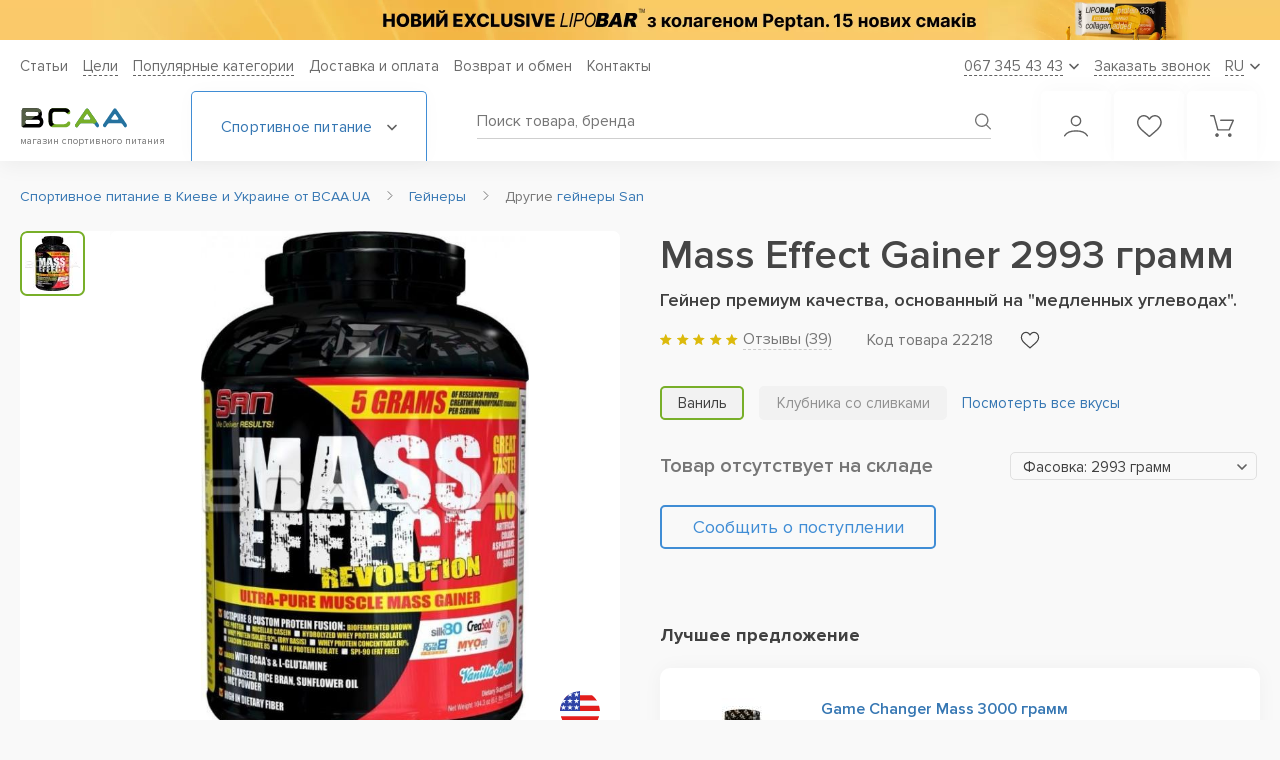

--- FILE ---
content_type: text/html; charset=UTF-8
request_url: https://bcaa.ua/geyneri/san_mass_effect_gainer
body_size: 45002
content:
<!DOCTYPE html>
<html xmlns="http://www.w3.org/1999/xhtml" lang="ru">

<head>

    <meta charset="utf-8"/>
<title> Mass Effect Gainer 2993 грамм купить гейнер в Киеве и Украине, отзывы, цена, описание, состав</title>
<meta name="viewport" content="width=device-width"/>
<meta name="msapplication-TileColor" content="#ffffff"/>
<meta name="theme-color" content="#ffffff"/>
<meta name="HandheldFriendly" content="true"/>
<meta name="format-detection" content="telephone=no"/>
<meta name="SKYPE_TOOLBAR" content="SKYPE_TOOLBAR_PARSER_COMPATIBLE"/>
<meta name="keywords" content="Mass Effect Gainer 2993 грамм Гейнеры"/>
<meta name="description" content=" Mass Effect Gainer 2993 грамм ☝ гейнер премиум качества, основанный на &quot;медленных углеводах&quot;. купить в интернет магазине спортивного питания: цена, отзывы, описание, состав, рекомендации к применению, доставка по Киеву и Украине"/>
<meta name="robots" content="index,follow" id="sMetaRobots"/>
<meta name="msvalidate.01" content="50E84FCC7479BAFA7C430F74643FF9E1" />
<meta property="og:locale" content="ru_UA"/>
<meta property="og:title" content=" Mass Effect Gainer 2993 грамм купить гейнер в Киеве и Украине, отзывы, цена, описание, состав"/>
<meta property="og:description" content="Mass Effect Gainer 2993 грамм ☝ гейнер премиум качества, основанный на &quot;медленных углеводах&quot;. купить в интернет магазине спортивного питания: цена, отзывы, описание, состав, рекомендации к применению, доставка по Киеву и Украине"/>
<meta property="og:url" content="//bcaa.ua/geyneri/san_mass_effect_gainer"/>
<meta property="og:image" content="//bcaa.ua/uploaded/catalog_spool/22218/p22218_Mass_Effect_Gainer_2993_1.jpg"/>
<link id="sMetaCanonical" rel="canonical" href="https://bcaa.ua/geyneri/san_mass_effect_gainer"/>
<link rel="alternate" media="only screen and (max-width: 640px)" href="https://bcaa.ua/geyneri/san_mass_effect_gainer"/>
<link rel="alternate" hreflang="ru-UA" href="https://bcaa.ua/geyneri/san_mass_effect_gainer"/>
<link rel="alternate" hreflang="uk-UA" href="https://bcaa.ua/ua/geyneri/san_mass_effect_gainer"/>
  
<link rel="apple-touch-icon" sizes="180x180" href="/apple-touch-icon.png">
<link rel="icon" type="image/png" sizes="32x32" href="/favicon-32x32.png">
<link rel="icon" type="image/png" sizes="16x16" href="/favicon-16x16.png">
<link rel="manifest" href="/site.webmanifest" crossorigin="use-credentials">
<link href="/css/smart/main.css?r=v11.10.61" rel="preload" as="style">
<link rel="stylesheet" type="text/css" href="/css/smart/main.css?r=v11.10.61"/>
<link href="/css/smart/product.css?r=v11.10.61" rel="preload" as="style">
<link rel="stylesheet" type="text/css" href="/css/smart/product.css?r=v11.10.61"/>
<script type="text/javascript">
    var validatorEmailPattern = /^[_A-z0-9-.\+]+@[_A-z0-9-]+(\.[A-z]{2,})+$/;
    var validatorPhonePattern = /0\d{2}\s\d{3}\s\d{2}\s\d{2}/;
    var validatorFullnamePattern = /([A-zА-яҐґЄєІіЇї']+){2,}\s([A-zА-яҐґЄєІіЇ']+){2,}/;
    const currentUrl = 'https://bcaa.ua/geyneri/san_mass_effect_gainer';
    const scriptsVersion = 'v11.10.61';
    const assetMinSuffix = '.min';
    var WLCMS_LANG = 'ru', WLCMS_HOME_URL = '/ru';

    function fbq_track(e, item) {
        if (typeof fbq != "undefined") fbq('track', e, item);
    }
    isLogged = false;
</script>
    <script type="text/javascript" src="/js/comb/smart_main_v11.10.61.js?r=v11.10.61"></script>
<script type="text/javascript">
    window.dataLayer = [{
        'contentGroup1': 'Карточка товара',
        'contentGroup2': 'Mass Effect Gainer 2993 грамм',
        'contentGroup3': 'Карточка товара / Mass Effect Gainer 2993 грамм',
  
        'userSource': 'Other',
        'userAuth': '0'
    }];
    function initBasket(timeout) {
        if (typeof jQuery != "undefined" && typeof Basket != "undefined") {
            Basket.construct();
        } else {
            setTimeout(function(){initBasket(timeout);}, timeout);
        }
    }
    initBasket(100);
</script>


            <!-- Global site tag (gtag.js) - Google Ads: 974175639 -->
<script async src="https://www.googletagmanager.com/gtag/js?id=AW-974175639"></script>
<script>
  window.dataLayer = window.dataLayer || [];
  function gtag(){dataLayer.push(arguments);}
  gtag('js', new Date());
  gtag('config', 'AW-974175639');
</script>
<!-- Google Tag Manager -->
<script>(function(w,d,s,l,i){w[l]=w[l]||[];w[l].push({'gtm.start':
new Date().getTime(),event:'gtm.js'});var f=d.getElementsByTagName(s)[0],
j=d.createElement(s),dl=l!='dataLayer'?'&l='+l:'';j.async=true;j.src=
'https://www.googletagmanager.com/gtm.js?id='+i+dl;f.parentNode.insertBefore(j,f);
})(window,document,'script','dataLayer','GTM-K8RN2G');</script>
<!-- End Google Tag Manager -->
<script type="text/javascript">
    document.addEventListener("DOMContentLoaded", function() {
        GAEventsManager.init();
                    var product = GAEventsManager.allproducts['productDetails'][22218];
            GAEventsManager.sendEcommerce([product], {'list' : GAEventsManager.lists['productDetails']}, 'detail', 'Product Details', true);
            });
</script>

    
<style>
.btn-inverse.in-cart.real-added::before {
    content: "Уже в корзине";
}
</style>

</head>

<body class="transition_disabled mod_catalog">
    
            <!-- Google Tag Manager (noscript) --> 
<noscript><iframe src="https://www.googletagmanager.com/ns.html?id=GTM-K8RN2G"
height="0" width="0" style="display:none;visibility:hidden"></iframe></noscript>
<!-- End Google Tag Manager (noscript) -->
    
    <header class="header" id="header">

            <div class="header_promo dnmob" style="background:#F7CA68">
            <a href="/batonchiki/lipo_bar_exclusive_33_50_g">                <picture>
                                                                  <source data-srcset="/uploaded/homeslider_spool/mobile-banner-lipobar15-3_1x.png 1x, /uploaded/homeslider_spool/mobile-banner-lipobar15-3.png 2x" media="(max-width: 1024px)">
                        <source type="image/webp" data-srcset="/uploaded/homeslider_spool/mobile-banner-lipobar15-3_1x.png.webp 1x, /uploaded/homeslider_spool/mobile-banner-lipobar15-3.png.webp 2x" media="(max-width: 1024px)">
                                                              <source type="image/webp" data-srcset="/uploaded/homeslider_spool/desktop-banner-lipobar15.png.webp">
                    <img class="lazy" data-src="/uploaded/homeslider_spool/desktop-banner-lipobar15.png" alt="Lipobar Exclusive" title="Lipobar Exclusive"/>
                </picture>
            </a>        </div>
    
    <div class="header__bottom_block">
        <div class="wr">
            <div class="header__content">

                <div class="header__top">
                    <nav class="header__nav">
  <ul class="header__list">

      <li class="header__link"><a href="/podderzhka">Статьи</a></li>

            <li class="header__link dropdown_parent">
          <a class="header__link_text" href="/tseli">Цели</a>
          <div class="dropdown">
              <ul class="list">
                                    <li class="list_item">
                      <a href="/tseli/nabor_massi">Спортивное питание для набора массы</a>
                  </li>
                                    <li class="list_item">
                      <a href="/tseli/uvelichenie_sili">Увеличение силы</a>
                  </li>
                                    <li class="list_item">
                      <a href="/tseli/pohudenie">Похудение</a>
                  </li>
                                    <li class="list_item">
                      <a href="/tseli/vinoslivost">Выносливость</a>
                  </li>
                                    <li class="list_item">
                      <a href="/tseli/sportivnoe_pitanie_dlya_zhenschin">Спортивное питание для женщин</a>
                  </li>
                                    <li class="list_item">
                      <a href="/tseli/sportivnoe_pitanie_dlya_muzhchin">Спортивное питание для мужчин</a>
                  </li>
                                </ul>
          </div>
      </li>
      
                          <li class="header__link dropdown_parent">
              <span class="header__link_text">Популярные категории</span>
                            <div class="dropdown">
                  <ul class="list">
                                            <li class="list_item">
                                                      <a href="/proteini">Протеин</a>
                                                </li>
                                            <li class="list_item">
                                                      <a href="/proteini/izolyat_syvorotochnogo_proteina">Изолят протеина</a>
                                                </li>
                                            <li class="list_item">
                                                      <a href="/proteini/syvorotochnyy_protein">Сывороточный протеин</a>
                                                </li>
                                            <li class="list_item">
                                                      <a href="/proteini/kazein">Казеин</a>
                                                </li>
                                            <li class="list_item">
                                                      <a href="/geyneri">Гейнер</a>
                                                </li>
                                            <li class="list_item">
                                                      <a href="/kreatin">Креатин</a>
                                                </li>
                                            <li class="list_item">
                                                      <a href="/kreatin/kreatin_monogidrat">Моногидрат креатина</a>
                                                </li>
                                            <li class="list_item">
                                                      <a href="/aminokisloti">Аминокислоты</a>
                                                </li>
                                            <li class="list_item">
                                                      <a href="/aminokisloti/bcaa">Bcaa</a>
                                                </li>
                                            <li class="list_item">
                                                      <a href="/zhiroszhigateli">Жиросжигатели</a>
                                                </li>
                                            <li class="list_item">
                                                      <a href="/zhiroszhigateli/l-_karnitin">L-карнитин</a>
                                                </li>
                                            <li class="list_item">
                                                      <a href="/luchshee_sportivnoe_pitanie">ТОП Спортивное питание</a>
                                                </li>
                                            <li class="list_item">
                                                      <a href="/otzivi">Отзывы</a>
                                                </li>
                                        </ul>
              </div>
                        </li>
                
                                  <li class="header__link">
                                            <label data-href="/dostavka_i_oplata" onclick="window.location.href=this.getAttribute('data-href');">Доставка и оплата</label>
                                    </li>
                                              <li class="header__link">
                                            <label data-href="/vozvrat_obmen_tovara" onclick="window.location.href=this.getAttribute('data-href');">Возврат и обмен</label>
                                    </li>
                  
        <li class="header__link"><a href="/feedback" rel="nofollow">Контакты</a></li>
  </ul>
</nav>

                    <div class="header__dropdown_wr">

                        <div class="header__dropdown header__dropdown--phone">
                            <span class="text">067 345 43 43</span>
                            <svg width="10" height="7" viewBox="0 0 10 7" fill="none"><path d="M1 1.5L5 5.5L9 1.5" stroke="#616161" stroke-width="1.6" stroke-linecap="round"/></svg>
                        </div>
                        <div class="header__dropdown header__callback" onclick="popups.callback();">
                            <span class="text">Заказать звонок</span>
                        </div>
                                                    <div class="header__dropdown header__dropdown--language">
    <span class="select-placeholder" data-value="RU">
        <span class="text">RU</span>
        <svg width="10" height="7" viewBox="0 0 10 7" fill="none"><path d="M1 1.5L5 5.5L9 1.5" stroke="#616161" stroke-width="1.6" stroke-linecap="round"/></svg>
    </span>
    <ul class="language__list">
        <li class="language-list__item" data-value="RU">
            <span>RU</span>
        </li>
        
            
            
            <li class="language-list__item" data-value="UA">
                <a href="https://bcaa.ua/ua/geyneri/san_mass_effect_gainer" hreflang="uk">
                    UA
                </a>
            </li>

            </ul>
</div>


                                            </div>
                </div>

                <div class="header__bottom">
                    <!--<div class="section-middle bigger">-->

                    <div class="header__left">
                        <div class="menu_toggle">
                            <span></span>
                            <span></span>
                            <span></span>
                            <span></span>
                        </div>
                        <div class="logo">
                            <a href="/ru">                                <img src="/images/site/design/logo_mobile.svg" alt="Спортивное питание в Киеве от интернет-магазина BCAA.ua" title="Интернет-магазин спортивного питания №1 – BCAA.ua"/>
                                <span class="logo_text">магазин спортивного питания</span>
                                </a>                        </div>
                    </div>

                    <div class="header__catalog_btn">
    <span class="text">Спортивное питание
        <svg width="10" height="7" viewBox="0 0 10 7" fill="none"><path d="M1 1.5L5 5.5L9 1.5" stroke="#616161" stroke-width="1.6" stroke-linecap="round"/></svg>
    </span>
    <div class="catalog">
        
<ul class="catalog__list">
        <li class="catalog__item">
        <span class="catalog__link discounts catalog-highlight with_arrow">Скидки, акции, комплекты
            <svg class="discounts" width="14" height="14" viewBox="0 0 14 14" fill="none" xmlns="http://www.w3.org/2000/svg"><path d="M0.875 6.98389V12.2345C0.875 12.7176 1.26788 13.1097 1.75 13.1097H6.125V6.98389H0.875Z" fill="#E17171"/><path d="M13.125 3.48359H10.3565C10.5551 3.34795 10.7257 3.21319 10.8448 3.09242C11.5509 2.38271 11.5509 1.22756 10.8448 0.517847C10.1588 -0.17349 8.9635 -0.17174 8.27838 0.517847C7.89863 0.89852 6.89237 2.44834 7.0315 3.48359H6.9685C7.10675 2.44834 6.1005 0.89852 5.72162 0.517847C5.03562 -0.17174 3.84037 -0.17174 3.15525 0.517847C2.45 1.22756 2.45 2.38271 3.15438 3.09242C3.27425 3.21319 3.44488 3.34795 3.6435 3.48359H0.875C0.392875 3.48359 0 3.87652 0 4.3587V5.67137C0 5.9129 0.196 6.10892 0.4375 6.10892H6.125V4.3587H7.875V6.10892H13.5625C13.804 6.10892 14 5.9129 14 5.67137V4.3587C14 3.87652 13.608 3.48359 13.125 3.48359ZM6.07337 3.45472C6.07337 3.45472 6.03662 3.48359 5.9115 3.48359C5.30688 3.48359 4.15275 2.85527 3.77562 2.47547C3.409 2.10617 3.409 1.5041 3.77562 1.1348C3.95325 0.956277 4.18862 0.858265 4.43888 0.858265C4.68825 0.858265 4.92362 0.956277 5.10125 1.1348C5.691 1.72812 6.27725 3.24381 6.07337 3.45472ZM8.08763 3.48359C7.96338 3.48359 7.92663 3.45559 7.92663 3.45472C7.72275 3.24381 8.309 1.72812 8.89875 1.1348C9.25138 0.778629 9.86825 0.776879 10.2244 1.1348C10.5919 1.5041 10.5919 2.10617 10.2244 2.47547C9.84725 2.85527 8.69312 3.48359 8.08763 3.48359Z" fill="#E17171"/><path d="M7.875 6.98389V13.1097H12.25C12.733 13.1097 13.125 12.7176 13.125 12.2345V6.98389H7.875Z" fill="#E17171"/></svg>
            <svg class="arrow" width="6" height="10" viewBox="0 0 6 10" fill="none" xmlns="http://www.w3.org/2000/svg"><path d="M1 9L5 5L1 1" stroke="#408DD5" stroke-width="1.3" stroke-linecap="round"/></svg>
        </span>
        <ul class="menu_lvl">
            <div class="menu_lvl_before"></div>
            <span class="menu__title">Скидки, акции, комплекты</span>

                                    <a href="/komplekty-s-super-skidkoj" class="catalog__link" rel="nofollow">Комплекты с товаром за 1 грн</a>
                                    <a href="/komplekty-so-skidkoj" class="catalog__link" rel="nofollow">Комплекты со скидкой</a>
                                    <a href="/aktsii" class="catalog__link" rel="nofollow">Акционная цена</a>
                                    <a href="/skidka_na_vtoroj_tovar" class="catalog__link" rel="nofollow">Скидка на второй товар в корзине</a>
                                    <a href="/utsenenie_tovari" class="catalog__link" rel="nofollow">Уцененные товары</a>
                
        </ul>
    </li>
        <li class="catalog__item afdivider">
        <a class="catalog__link catalog-highlight with_arrow " href="/proizvoditeli">
                            Бренды
                        <svg class="arrow" width="6" height="10" viewBox="0 0 6 10" fill="none" xmlns="http://www.w3.org/2000/svg"><path d="M1 9L5 5L1 1" stroke="#408DD5" stroke-width="1.3" stroke-linecap="round"/></svg>
        </a>
        <ul class="menu_lvl brands-dd">
    <div class="menu_lvl_before"></div>
    
        <span class="menu__title">
            <a class="brands-menu-all" href="/proizvoditeli">Все бренды (120+)</a>
            <a href="/proizvoditeli">Популярные бренды</a></span>


                            <li class="catalog__item"><a href="/proizvoditeli/activlab" class="catalog__link">Activlab</a></li>
                            <li class="catalog__item"><a href="/proizvoditeli/aps" class="catalog__link">APS</a></li>
                            <li class="catalog__item"><a href="/proizvoditeli/atomix" class="catalog__link">Atomix</a></li>
                            <li class="catalog__item"><a href="/proizvoditeli/bcaaua" class="catalog__link">BCAA.UA</a></li>
                            <li class="catalog__item"><a href="/proizvoditeli/biotech" class="catalog__link">Biotech USA Nutrition</a></li>
                            <li class="catalog__item"><a href="/proizvoditeli/bpi" class="catalog__link">BPI Sports</a></li>
                            <li class="catalog__item"><a href="/proizvoditeli/bsn" class="catalog__link">BSN</a></li>
                            <li class="catalog__item"><a href="/proizvoditeli/dorian_yates_nutrition" class="catalog__link">Dorian Yates Nutrition</a></li>
                            <li class="catalog__item"><a href="/proizvoditeli/dymatize_nutrition" class="catalog__link">Dymatize Nutrition</a></li>
                            <li class="catalog__item"><a href="/proizvoditeli/extrifit" class="catalog__link">Extrifit</a></li>
                            <li class="catalog__item"><a href="/proizvoditeli/fit_max" class="catalog__link">FitMax</a></li>
                            <li class="catalog__item"><a href="/proizvoditeli/fa" class="catalog__link">Fitness Authority</a></li>
                            <li class="catalog__item"><a href="/proizvoditeli/gaspari_nutrition" class="catalog__link">Gaspari Nutrition</a></li>
                            <li class="catalog__item"><a href="/proizvoditeli/gnc" class="catalog__link">Gnc</a></li>
                            <li class="catalog__item"><a href="/proizvoditeli/isostar" class="catalog__link">IsoStar</a></li>
                            <li class="catalog__item"><a href="/proizvoditeli/labrada" class="catalog__link">Labrada</a></li>
                            <li class="catalog__item"><a href="/proizvoditeli/mad_max" class="catalog__link">Mad Max</a></li>
                            <li class="catalog__item"><a href="/proizvoditeli/multipower" class="catalog__link">Multipower</a></li>
                            <li class="catalog__item"><a href="/proizvoditeli/muscle_gauge_nutrition" class="catalog__link">Muscle Gauge Nutrition</a></li>
                            <li class="catalog__item"><a href="/proizvoditeli/muscle_pharm" class="catalog__link">Muscle Pharm</a></li>
                            <li class="catalog__item"><a href="/proizvoditeli/muscletech" class="catalog__link">MuscleTech</a></li>
                            <li class="catalog__item"><a href="/proizvoditeli/myprotein" class="catalog__link">MyProtein</a></li>
                            <li class="catalog__item"><a href="/proizvoditeli/now" class="catalog__link">Now Foods</a></li>
                            <li class="catalog__item"><a href="/proizvoditeli/nutrabolics" class="catalog__link">Nutrabolics									</a></li>
                            <li class="catalog__item"><a href="/proizvoditeli/nutrend" class="catalog__link">Nutrend</a></li>
                            <li class="catalog__item"><a href="/proizvoditeli/nutrex" class="catalog__link">Nutrex Research</a></li>
                            <li class="catalog__item"><a href="/proizvoditeli/olimp_labs" class="catalog__link">Olimp Labs</a></li>
                            <li class="catalog__item"><a href="/proizvoditeli/optimum_nutrition" class="catalog__link">Optimum Nutrition</a></li>
                            <li class="catalog__item"><a href="/proizvoditeli/ostrovit" class="catalog__link">Ostrovit</a></li>
                            <li class="catalog__item"><a href="/proizvoditeli/premium_nutrition" class="catalog__link">Premium Nutrition</a></li>
                            <li class="catalog__item"><a href="/proizvoditeli/prosupps" class="catalog__link">Prosupps</a></li>
                            <li class="catalog__item"><a href="/proizvoditeli/protein_factory" class="catalog__link">Protein Factory</a></li>
                            <li class="catalog__item"><a href="/proizvoditeli/puritans_pride" class="catalog__link">Puritan&#039;s Pride</a></li>
                            <li class="catalog__item"><a href="/proizvoditeli/real_pharm" class="catalog__link">Real Pharm</a></li>
                            <li class="catalog__item"><a href="/proizvoditeli/ronnie_coleman" class="catalog__link">Ronnie Coleman Signature Series</a></li>
                            <li class="catalog__item"><a href="/proizvoditeli/saputo" class="catalog__link">Saputo</a></li>
                            <li class="catalog__item"><a href="/proizvoditeli/scitec_nutrition" class="catalog__link">Scitec Nutrition</a></li>
                            <li class="catalog__item"><a href="/proizvoditeli/scivation" class="catalog__link">Scivation</a></li>
                            <li class="catalog__item"><a href="/proizvoditeli/solgar" class="catalog__link">Solgar</a></li>
                            <li class="catalog__item"><a href="/proizvoditeli/swanson" class="catalog__link">Swanson</a></li>
                            <li class="catalog__item"><a href="/proizvoditeli/syntrax" class="catalog__link">Syntrax</a></li>
                            <li class="catalog__item"><a href="/proizvoditeli/twinlab" class="catalog__link">Twinlab</a></li>
            

    </ul>
    </li>

    
                    
            <li class="catalog__item ">

                <a href="/proteini" class="catalog__link with_arrow">
                
                                            Протеин
                                                                <svg class="arrow" width="6" height="10" viewBox="0 0 6 10" fill="none" xmlns="http://www.w3.org/2000/svg"><path d="M1 9L5 5L1 1" stroke="#408DD5" stroke-width="1.3" stroke-linecap="round"/></svg>
                                       
                    

                </a>

                                    <ul class="menu_lvl">
                        <div class="menu_lvl_before"></div>
                        
                                                                        <span class="menu__title">
                                                            <a href="/proteini">Протеин</a>
                                                    </span>
                        

                            
                                <li class="catalog__item">
                                    <a href="/proteini/kazein" class="catalog__link">
                                        Казеин                                    </a>
                                </li>
                            
                            
                                <li class="catalog__item">
                                    <a href="/proteini/syvorotochnyy_protein" class="catalog__link">
                                        Сывороточный протеин                                    </a>
                                </li>
                            
                            
                                <li class="catalog__item">
                                    <a href="/proteini/izolyat_syvorotochnogo_proteina" class="catalog__link">
                                        Сывороточный изолят протеина                                    </a>
                                </li>
                            
                            
                                <li class="catalog__item">
                                    <a href="/proteini/gidrolizat_proteina" class="catalog__link">
                                        Гидролизат протеина                                    </a>
                                </li>
                            
                            
                                <li class="catalog__item">
                                    <a href="/proteini/soevyy_protein" class="catalog__link">
                                        Соевый                                    </a>
                                </li>
                            
                            
                                <li class="catalog__item">
                                    <a href="/proteini/kompleksnyy_protein" class="catalog__link">
                                        Комплексный                                    </a>
                                </li>
                            
                            
                                <li class="catalog__item">
                                    <a href="/proteini/yaichnyy_protein" class="catalog__link">
                                        Яичный                                    </a>
                                </li>
                            
                            
                                <li class="catalog__item">
                                    <a href="/proteini/molochnyy_protein" class="catalog__link">
                                        Молочный                                    </a>
                                </li>
                            
                            
                                <li class="catalog__item">
                                    <a href="/proteini/govyazhiy_protein" class="catalog__link">
                                        Говяжий                                    </a>
                                </li>
                            
                            
                                <li class="catalog__item">
                                    <a href="/proteini/risovyy_protein" class="catalog__link">
                                        Рисовый                                    </a>
                                </li>
                            
                            
                                <li class="catalog__item">
                                    <a href="/proteini/gorohoviy_protein" class="catalog__link">
                                        Гороховый протеин                                    </a>
                                </li>
                            
                            
                                <li class="catalog__item">
                                    <a href="/proteini/rastitelniy_protein" class="catalog__link">
                                        Растительный протеин                                    </a>
                                </li>
                            
                            
                                <li class="catalog__item">
                                    <a href="/proteini/kontsentrat_proteina" class="catalog__link">
                                        Концентрат                                    </a>
                                </li>
                            
                            
                                <li class="catalog__item">
                                    <a href="/proteini/micellyarniy_kazein" class="catalog__link">
                                        Мицеллярный казеин                                    </a>
                                </li>
                            
                            
                                <li class="catalog__item">
                                    <a href="/proteini/konoplyaniy_protein" class="catalog__link">
                                        Конопляный протеин                                    </a>
                                </li>
                            
                            

                            
                                                
                    </ul>
                    
                
            </li>

        
    
                    
            <li class="catalog__item ">

                <a href="/aminokisloti" class="catalog__link with_arrow">
                
                                            Аминокислоты
                                                                <svg class="arrow" width="6" height="10" viewBox="0 0 6 10" fill="none" xmlns="http://www.w3.org/2000/svg"><path d="M1 9L5 5L1 1" stroke="#408DD5" stroke-width="1.3" stroke-linecap="round"/></svg>
                                       
                    

                </a>

                                    <ul class="menu_lvl">
                        <div class="menu_lvl_before"></div>
                        
                                                                        <span class="menu__title">
                                                            <a href="/aminokisloti">Аминокислоты</a>
                                                    </span>
                        

                            
                                <li class="catalog__item">
                                    <a href="/aminokisloti/bcaa" class="catalog__link">
                                        BCAA                                    </a>
                                </li>
                            
                            
                                <li class="catalog__item">
                                    <a href="/aminokisloti/bcaa_glyutamin" class="catalog__link">
                                        BCAA + Глютамин                                    </a>
                                </li>
                            
                            
                                <li class="catalog__item">
                                    <a href="/aminokisloti/kompleksnie" class="catalog__link">
                                        Аминокислотные комплексы                                    </a>
                                </li>
                            
                            
                                <li class="catalog__item">
                                    <a href="/aminokisloti/arginin" class="catalog__link">
                                        Аргинин                                    </a>
                                </li>
                            
                            
                                <li class="catalog__item">
                                    <a href="/aminokisloti/citrulline" class="catalog__link">
                                        Цитруллин                                    </a>
                                </li>
                            
                            
                                <li class="catalog__item">
                                    <a href="/aminokisloti/glyutamin" class="catalog__link">
                                        Глютамин                                    </a>
                                </li>
                            
                            
                                <li class="catalog__item">
                                    <a href="/aminokisloti/beta_alanin" class="catalog__link">
                                        Бета Аланин                                    </a>
                                </li>
                            
                            
                                <li class="catalog__item">
                                    <a href="/aminokisloti/gaba" class="catalog__link">
                                        GABA                                    </a>
                                </li>
                            
                            
                                <li class="catalog__item">
                                    <a href="/aminokisloti/glitsin" class="catalog__link">
                                        Глицин                                    </a>
                                </li>
                            
                            
                                <li class="catalog__item">
                                    <a href="/aminokisloti/leytsin" class="catalog__link">
                                        Лейцин                                    </a>
                                </li>
                            
                            
                                <li class="catalog__item">
                                    <a href="/aminokisloti/lizin" class="catalog__link">
                                        Лизин                                    </a>
                                </li>
                            
                            
                                <li class="catalog__item">
                                    <a href="/aminokisloti/5-htp" class="catalog__link">
                                        5-HTP                                    </a>
                                </li>
                            
                            
                                <li class="catalog__item">
                                    <a href="/aminokisloti/ornitin" class="catalog__link">
                                        Орнитин                                    </a>
                                </li>
                            
                            
                                <li class="catalog__item">
                                    <a href="/aminokisloti/taurin" class="catalog__link">
                                        Таурин                                    </a>
                                </li>
                            
                            
                                <li class="catalog__item">
                                    <a href="/aminokisloti/tirozin" class="catalog__link">
                                        Тирозин                                    </a>
                                </li>
                            
                            
                                <li class="catalog__item">
                                    <a href="/aminokisloti/triptofan" class="catalog__link">
                                        Триптофан                                    </a>
                                </li>
                            
                            
                                <li class="catalog__item">
                                    <a href="/aminokisloti/tsistein" class="catalog__link">
                                        Цистеин                                    </a>
                                </li>
                            
                            
                                <li class="catalog__item">
                                    <a href="/aminokisloti/teanin" class="catalog__link">
                                        Теанин                                    </a>
                                </li>
                            
                            
                                <li class="catalog__item">
                                    <a href="/aminokisloti/d-asparaginovaya_kislota" class="catalog__link">
                                        D-Аспарагиновая кислота                                    </a>
                                </li>
                            
                            
                                <li class="catalog__item">
                                    <a href="/aminokisloti/fenilalanin" class="catalog__link">
                                        Фенилаланин                                    </a>
                                </li>
                            
                            
                                <li class="catalog__item">
                                    <a href="/aminokisloti/metionin" class="catalog__link">
                                        Метионин                                    </a>
                                </li>
                            
                            
                                <li class="catalog__item">
                                    <a href="/aminokisloti/dmg" class="catalog__link">
                                        DMG                                    </a>
                                </li>
                            
                            
                                <li class="catalog__item">
                                    <a href="/aminokisloti/karnozin" class="catalog__link">
                                        Карнозин                                    </a>
                                </li>
                            
                            
                                <li class="catalog__item">
                                    <a href="/aminokisloti/eaa_group" class="catalog__link">
                                        EAA                                    </a>
                                </li>
                            
                            
                                <li class="catalog__item">
                                    <a href="/aminokisloti/prolin" class="catalog__link">
                                        Пролин                                    </a>
                                </li>
                            
                            
                                <li class="catalog__item">
                                    <a href="/aminokisloti/nac_n-atsetiltsistein" class="catalog__link">
                                        NAC (N-ацетилцистеин)                                    </a>
                                </li>
                            
                            

                            
                                                
                    </ul>
                    
                
            </li>

        
    
                    
            <li class="catalog__item active">

                <a href="/geyneri" class="catalog__link with_arrow">
                
                                            Гейнеры
                                                                <svg class="arrow" width="6" height="10" viewBox="0 0 6 10" fill="none" xmlns="http://www.w3.org/2000/svg"><path d="M1 9L5 5L1 1" stroke="#408DD5" stroke-width="1.3" stroke-linecap="round"/></svg>
                                       
                    

                </a>

                                    <ul class="menu_lvl">
                        <div class="menu_lvl_before"></div>
                        
                                                                        <span class="menu__title">
                                                            <a href="/geyneri">Гейнеры</a>
                                                    </span>
                        

                            
                                <li class="catalog__item">
                                    <a href="/geyneri/vysokobelkovye_geynery" class="catalog__link">
                                        Высокобелковые                                    </a>
                                </li>
                            
                            
                                <li class="catalog__item">
                                    <a href="/geyneri/vysokouglevodnye_geynery" class="catalog__link">
                                        Высокоуглеводные                                    </a>
                                </li>
                            
                            
                                <li class="catalog__item">
                                    <a href="/geyneri/uglevodi_karbo" class="catalog__link">
                                        Углеводы (карбо)                                    </a>
                                </li>
                            
                            

                            
                                                
                    </ul>
                    
                
            </li>

        
    
                    
            <li class="catalog__item ">

                <a href="/vitamini_i_minerali" class="catalog__link with_arrow">
                
                                            Витамины и добавки
                                                                <svg class="arrow" width="6" height="10" viewBox="0 0 6 10" fill="none" xmlns="http://www.w3.org/2000/svg"><path d="M1 9L5 5L1 1" stroke="#408DD5" stroke-width="1.3" stroke-linecap="round"/></svg>
                                       
                    

                </a>

                                    <ul class="menu_lvl">
                        <div class="menu_lvl_before"></div>
                        
                                                                        <span class="menu__title">
                                                            По составу                                                    </span>
                        

                            
                                <li class="catalog__item">
                                    <a href="/vitamini_i_minerali/chromium-hrom" class="catalog__link">
                                        Chromium (Хром)                                    </a>
                                </li>
                            
                            
                                <li class="catalog__item">
                                    <a href="/vitamini_i_minerali/coenzyme-q-10y" class="catalog__link">
                                        Coenzyme Q 10                                    </a>
                                </li>
                            
                            
                                <li class="catalog__item">
                                    <a href="/vitamini_i_minerali/l-glitsin" class="catalog__link">
                                        L-глицин                                    </a>
                                </li>
                            
                            
                                <li class="catalog__item">
                                    <a href="/vitamini_i_minerali/zma_kompleks_tsinka_i_magniya" class="catalog__link">
                                        ZMA (комплекс цинка и магния)                                    </a>
                                </li>
                            
                            
                                <li class="catalog__item">
                                    <a href="/vitamini_i_minerali/astaksantiny" class="catalog__link">
                                        Астаксантин                                    </a>
                                </li>
                            
                            
                                <li class="catalog__item">
                                    <a href="/vitamini_i_minerali/astragal" class="catalog__link">
                                        Астрагал                                    </a>
                                </li>
                            
                            
                                <li class="catalog__item">
                                    <a href="/vitamini_i_minerali/ashvagandy" class="catalog__link">
                                        Ашваганда                                    </a>
                                </li>
                            
                            
                                <li class="catalog__item">
                                    <a href="/vitamini_i_minerali/berberiny" class="catalog__link">
                                        Берберин                                    </a>
                                </li>
                            
                            
                                <li class="catalog__item">
                                    <a href="/vitamini_i_minerali/biotin_vitamin_n" class="catalog__link">
                                        Биотин (Витамин Н)                                    </a>
                                </li>
                            
                            
                                <li class="catalog__item">
                                    <a href="/vitamini_i_minerali/bromelayny" class="catalog__link">
                                        Бромелайн                                    </a>
                                </li>
                            
                            
                                <li class="catalog__item">
                                    <a href="/vitamini_i_minerali/vitamin-a" class="catalog__link">
                                        Витамин A                                    </a>
                                </li>
                            
                            
                                <li class="catalog__item">
                                    <a href="/vitamini_i_minerali/vitamin-b" class="catalog__link">
                                        Витамин B                                    </a>
                                </li>
                            
                            
                                <li class="catalog__item">
                                    <a href="/vitamini_i_minerali/vitamin-b12" class="catalog__link">
                                        Витамин B-12                                    </a>
                                </li>
                            
                            
                                <li class="catalog__item">
                                    <a href="/vitamini_i_minerali/vitamin-c" class="catalog__link">
                                        Витамин C                                    </a>
                                </li>
                            
                            
                                <li class="catalog__item">
                                    <a href="/vitamini_i_minerali/vitamin-d" class="catalog__link">
                                        Витамин D                                    </a>
                                </li>
                            
                            
                                <li class="catalog__item">
                                    <a href="/vitamini_i_minerali/vitamin-e" class="catalog__link">
                                        Витамин E                                    </a>
                                </li>
                            
                            
                                <li class="catalog__item">
                                    <a href="/vitamini_i_minerali/vitamin-k" class="catalog__link">
                                        Витамин К                                    </a>
                                </li>
                            
                            
                                <li class="catalog__item">
                                    <a href="/vitamini_i_minerali/ginkgo-biloba" class="catalog__link">
                                        Гинкго Билоба (Ginkgo Biloba)                                    </a>
                                </li>
                            
                            
                                <li class="catalog__item">
                                    <a href="/vitamini_i_minerali/dlya-schitovidnoy-zhelezi" class="catalog__link">
                                        Для щитовидной железы                                    </a>
                                </li>
                            
                            
                                <li class="catalog__item">
                                    <a href="/vitamini_i_minerali/zhelezoy" class="catalog__link">
                                        Железо                                    </a>
                                </li>
                            
                            
                                <li class="catalog__item">
                                    <a href="/vitamini_i_minerali/zhensheny" class="catalog__link">
                                        Женьшень                                    </a>
                                </li>
                            
                            
                                <li class="catalog__item">
                                    <a href="/vitamini_i_minerali/yod" class="catalog__link">
                                        Йод                                    </a>
                                </li>
                            
                            
                                <li class="catalog__item">
                                    <a href="/vitamini_i_minerali/kaltsiyi" class="catalog__link">
                                        Кальций                                    </a>
                                </li>
                            
                            
                                <li class="catalog__item">
                                    <a href="/vitamini_i_minerali/kletchatka" class="catalog__link">
                                        Клетчатка                                    </a>
                                </li>
                            
                            
                                <li class="catalog__item">
                                    <a href="/vitamini_i_minerali/klyukva-poroshok" class="catalog__link">
                                        Клюква                                    </a>
                                </li>
                            
                            
                                <li class="catalog__item">
                                    <a href="/vitamini_i_minerali/kokosovoe_maslo" class="catalog__link">
                                        Кокосовое масло                                    </a>
                                </li>
                            
                            
                                <li class="catalog__item">
                                    <a href="/vitamini_i_minerali/kora-koshachego-kogtya-uncaria-tomentosa" class="catalog__link">
                                        Кора кошачьего когтя (Uncaria tomentosa)                                    </a>
                                </li>
                            
                            
                                <li class="catalog__item">
                                    <a href="/vitamini_i_minerali/koren-solodki-dgl" class="catalog__link">
                                        Корень солодки (DGL)                                    </a>
                                </li>
                            
                            
                                <li class="catalog__item">
                                    <a href="/vitamini_i_minerali/kofeiny" class="catalog__link">
                                        Кофеин                                    </a>
                                </li>
                            
                            
                                <li class="catalog__item">
                                    <a href="/vitamini_i_minerali/krasniy_drozhzhevoy_ris" class="catalog__link">
                                        Красный дрожжевой рис                                    </a>
                                </li>
                            
                            
                                <li class="catalog__item">
                                    <a href="/vitamini_i_minerali/kurkumy" class="catalog__link">
                                        Куркума                                    </a>
                                </li>
                            
                            
                                <li class="catalog__item">
                                    <a href="/vitamini_i_minerali/lecithiny" class="catalog__link">
                                        Лецитин                                    </a>
                                </li>
                            
                            
                                <li class="catalog__item">
                                    <a href="/vitamini_i_minerali/likopeny" class="catalog__link">
                                        Ликопин                                    </a>
                                </li>
                            
                            
                                <li class="catalog__item">
                                    <a href="/vitamini_i_minerali/luteiny" class="catalog__link">
                                        Лютеин (Lutein)                                    </a>
                                </li>
                            
                            
                                <li class="catalog__item">
                                    <a href="/vitamini_i_minerali/magniyy" class="catalog__link">
                                        Магний                                    </a>
                                </li>
                            
                            
                                <li class="catalog__item">
                                    <a href="/vitamini_i_minerali/melatonin_cat" class="catalog__link">
                                        Мелатонин                                    </a>
                                </li>
                            
                            
                                <li class="catalog__item">
                                    <a href="/vitamini_i_minerali/melissa" class="catalog__link">
                                        Мелисса                                    </a>
                                </li>
                            
                            
                                <li class="catalog__item">
                                    <a href="/vitamini_i_minerali/mukuna-zhguchaya" class="catalog__link">
                                        Мукуна жгучая                                    </a>
                                </li>
                            
                            
                                <li class="catalog__item">
                                    <a href="/vitamini_i_minerali/niaciny" class="catalog__link">
                                        Ниацин                                    </a>
                                </li>
                            
                            
                                <li class="catalog__item">
                                    <a href="/vitamini_i_minerali/omega_3" class="catalog__link">
                                        Омега 3                                    </a>
                                </li>
                            
                            
                                <li class="catalog__item">
                                    <a href="/vitamini_i_minerali/omega_3-6-9" class="catalog__link">
                                        Омега 3-6-9                                    </a>
                                </li>
                            
                            
                                <li class="catalog__item">
                                    <a href="/vitamini_i_minerali/omega_iz_semyan_lna" class="catalog__link">
                                        Омега из семян льна                                    </a>
                                </li>
                            
                            
                                <li class="catalog__item">
                                    <a href="/vitamini_i_minerali/pantotenovaya_kislota" class="catalog__link">
                                        Пантотеновая кислота                                    </a>
                                </li>
                            
                            
                                <li class="catalog__item">
                                    <a href="/vitamini_i_minerali/pivnie_drozhzhi" class="catalog__link">
                                        Пивные дрожжи                                    </a>
                                </li>
                            
                            
                                <li class="catalog__item">
                                    <a href="/vitamini_i_minerali/resveratroly" class="catalog__link">
                                        Ресвератрол                                    </a>
                                </li>
                            
                            
                                <li class="catalog__item">
                                    <a href="/vitamini_i_minerali/rutin" class="catalog__link">
                                        Рутин                                    </a>
                                </li>
                            
                            
                                <li class="catalog__item">
                                    <a href="/vitamini_i_minerali/seleny" class="catalog__link">
                                        Селен                                    </a>
                                </li>
                            
                            
                                <li class="catalog__item">
                                    <a href="/vitamini_i_minerali/universalnie_vitaminy" class="catalog__link">
                                        Универсальные                                    </a>
                                </li>
                            
                            
                                <li class="catalog__item">
                                    <a href="/vitamini_i_minerali/folievaya-kislota" class="catalog__link">
                                        Фолиевая кислота                                    </a>
                                </li>
                            
                            
                                <li class="catalog__item">
                                    <a href="/vitamini_i_minerali/hlorofilly" class="catalog__link">
                                        Хлорофилл                                    </a>
                                </li>
                            
                            
                                <li class="catalog__item">
                                    <a href="/vitamini_i_minerali/holin_210604214757" class="catalog__link">
                                        Холин                                    </a>
                                </li>
                            
                            
                                <li class="catalog__item">
                                    <a href="/vitamini_i_minerali/tsinky" class="catalog__link">
                                        Цинк                                    </a>
                                </li>
                            
                            
                                <li class="catalog__item">
                                    <a href="/vitamini_i_minerali/chernika_210422163846" class="catalog__link">
                                        Черника                                    </a>
                                </li>
                            
                            
                                <li class="catalog__item">
                                    <a href="/vitamini_i_minerali/chesnok" class="catalog__link">
                                        Чеснок                                    </a>
                                </li>
                            
                            
                                <li class="catalog__item">
                                    <a href="/vitamini_i_minerali/ekstrakt_koritsi" class="catalog__link">
                                        Экстракт корицы                                    </a>
                                </li>
                            
                            
                                <li class="catalog__item">
                                    <a href="/vitamini_i_minerali/ekstrakt-rastoropshi" class="catalog__link">
                                        Экстракт расторопши                                    </a>
                                </li>
                            
                            
                                <li class="catalog__item">
                                    <a href="/vitamini_i_minerali/ehinatseyay" class="catalog__link">
                                        Эхинацея                                    </a>
                                </li>
                            
                            
                                <li class="catalog__item">
                                    <a href="/vitamini_i_minerali/yagodi-asai" class="catalog__link">
                                        Ягоды Асаи                                    </a>
                                </li>
                            
                            

                            
                                                                            <span class="menu__title menu__union__title"></span>
                                                <span class="menu__title menu__union__title">
                                                            Для кого                                                    </span>
                        

                            
                                <li class="catalog__item">
                                    <a href="/vitamini_i_minerali/vitaminy_dlya_zhenshchin/vitamini_dlya_beremennih" class="catalog__link">
                                        Витамины для беременных                                    </a>
                                </li>
                            
                            
                                <li class="catalog__item">
                                    <a href="/vitamini_i_minerali/vitamini_dlya_detey" class="catalog__link">
                                        Витамины для детей                                    </a>
                                </li>
                            
                            
                                <li class="catalog__item">
                                    <a href="/vitamini_i_minerali/vitaminy_dlya_zhenshchin" class="catalog__link">
                                        Витамины для женщин                                    </a>
                                </li>
                            
                            
                                <li class="catalog__item">
                                    <a href="/vitamini_i_minerali/vitaminy_dlya_muzhchin" class="catalog__link">
                                        Витамины для мужчин                                    </a>
                                </li>
                            
                            
                                <li class="catalog__item">
                                    <a href="/vitamini_i_minerali/vitamini_dlya_podrostkov" class="catalog__link">
                                        Витамины для подростков                                    </a>
                                </li>
                            
                            
                                <li class="catalog__item">
                                    <a href="/vitamini_i_minerali/vitamini_posle_50_let" class="catalog__link">
                                        Витамины после 50 лет                                    </a>
                                </li>
                            
                            

                            
                                                                            <span class="menu__title menu__union__title"></span>
                                                <span class="menu__title menu__union__title">
                                                            Для чего                                                    </span>
                        

                            
                                <li class="catalog__item">
                                    <a href="/vitamini_i_minerali/dlya_glaz" class="catalog__link">
                                        Для глаз                                    </a>
                                </li>
                            
                            
                                <li class="catalog__item">
                                    <a href="/vitamini_i_minerali/dlya_immuniteta" class="catalog__link">
                                        Для иммунитета                                    </a>
                                </li>
                            
                            
                                <li class="catalog__item">
                                    <a href="/vitamini_i_minerali/dlya_kozhi_volos_nogtey" class="catalog__link">
                                        Для кожи, волос, ногтей                                    </a>
                                </li>
                            
                            
                                <li class="catalog__item">
                                    <a href="/vitamini_i_minerali/dlya_nervnoy_sistemi" class="catalog__link">
                                        Для нервной системы                                    </a>
                                </li>
                            
                            
                                <li class="catalog__item">
                                    <a href="/vitamini_i_minerali/dlya_pamyati_i_raboti_mozga" class="catalog__link">
                                        Для памяти и работы мозга                                    </a>
                                </li>
                            
                            
                                <li class="catalog__item">
                                    <a href="/vitamini_i_minerali/dlya_profilaktiki_prostatita" class="catalog__link">
                                        Для профилактики простатита                                    </a>
                                </li>
                            
                            
                                <li class="catalog__item">
                                    <a href="/vitamini_i_minerali/dlya_serdtsa_i_sosudov" class="catalog__link">
                                        Для сердца и сосудов                                    </a>
                                </li>
                            
                            
                                <li class="catalog__item">
                                    <a href="/vitamini_i_minerali/zdoroviy_son_i_vosstanovlenie" class="catalog__link">
                                        Здоровый сон и восстановление                                    </a>
                                </li>
                            
                            
                                <li class="catalog__item">
                                    <a href="/vitamini_i_minerali/pri_klimakse" class="catalog__link">
                                        При климаксе                                    </a>
                                </li>
                            
                            

                            
                                                
                    </ul>
                    
                
            </li>

        
    
                    
            <li class="catalog__item ">

                <a href="/kreatin" class="catalog__link with_arrow">
                
                                            Креатин
                                                                <svg class="arrow" width="6" height="10" viewBox="0 0 6 10" fill="none" xmlns="http://www.w3.org/2000/svg"><path d="M1 9L5 5L1 1" stroke="#408DD5" stroke-width="1.3" stroke-linecap="round"/></svg>
                                       
                    

                </a>

                                    <ul class="menu_lvl">
                        <div class="menu_lvl_before"></div>
                        
                                                                        <span class="menu__title">
                                                            <a href="/kreatin">Креатин</a>
                                                    </span>
                        

                            
                                <li class="catalog__item">
                                    <a href="/kreatin/kreatin_monogidrat" class="catalog__link">
                                        Моногидрат                                    </a>
                                </li>
                            
                            
                                <li class="catalog__item">
                                    <a href="/kreatin/kreatin_s_transportnoy_sistemoy" class="catalog__link">
                                        С транспортной системой                                    </a>
                                </li>
                            
                            
                                <li class="catalog__item">
                                    <a href="/kreatin/kreatin_kre_alkalyn" class="catalog__link">
                                        Kre Alkalyn                                    </a>
                                </li>
                            
                            

                            
                                                                            <span class="menu__title menu__union__title"></span>
                                                <span class="menu__title menu__union__title">
                                                            Форма выпуска                                                    </span>
                        

                            
                                <li class="catalog__item">
                                    <a href="/kreatin/kreatin_v_kapsulah_tabletkah" class="catalog__link">
                                        В капсулах                                    </a>
                                </li>
                            
                            
                                <li class="catalog__item">
                                    <a href="/kreatin/kreatin_poroshok" class="catalog__link">
                                        В порошке                                    </a>
                                </li>
                            
                            

                            
                                                
                    </ul>
                    
                
            </li>

        
    
                    
            <li class="catalog__item ">

                <a href="/zhiroszhigateli" class="catalog__link with_arrow">
                
                                            Жиросжигатели
                                                                <svg class="arrow" width="6" height="10" viewBox="0 0 6 10" fill="none" xmlns="http://www.w3.org/2000/svg"><path d="M1 9L5 5L1 1" stroke="#408DD5" stroke-width="1.3" stroke-linecap="round"/></svg>
                                       
                    

                </a>

                                    <ul class="menu_lvl">
                        <div class="menu_lvl_before"></div>
                        
                                                                        <span class="menu__title">
                                                            <a href="/zhiroszhigateli">Жиросжигатели</a>
                                                    </span>
                        

                            
                                <li class="catalog__item">
                                    <a href="/zhiroszhigateli/l-_karnitin" class="catalog__link">
                                        L-карнитин                                    </a>
                                </li>
                            
                            
                                <li class="catalog__item">
                                    <a href="/zhiroszhigateli/atsetil-l-karnitin" class="catalog__link">
                                        Ацетил-L-карнитин                                    </a>
                                </li>
                            
                            
                                <li class="catalog__item">
                                    <a href="/zhiroszhigateli/yohimbin" class="catalog__link">
                                        Йохимбин                                    </a>
                                </li>
                            
                            
                                <li class="catalog__item">
                                    <a href="/zhiroszhigateli/antitsellyulitniy_krem" class="catalog__link">
                                        Антицеллюлитный крем                                    </a>
                                </li>
                            
                            
                                <li class="catalog__item">
                                    <a href="/zhiroszhigateli/zhiroszhigateli_dlya_zhenshchin" class="catalog__link">
                                        Для женщин                                    </a>
                                </li>
                            
                            
                                <li class="catalog__item">
                                    <a href="/zhiroszhigateli/zhiroszhigateli_dlya_muzhchin" class="catalog__link">
                                        Для мужчин                                    </a>
                                </li>
                            
                            
                                <li class="catalog__item">
                                    <a href="/zhiroszhigateli/cla" class="catalog__link">
                                        CLA                                    </a>
                                </li>
                            
                            
                                <li class="catalog__item">
                                    <a href="/zhiroszhigateli/kompleksnye_zhiroszhigateli" class="catalog__link">
                                        Комплексные жиросжигатели                                    </a>
                                </li>
                            
                            
                                <li class="catalog__item">
                                    <a href="/zhiroszhigateli/ekstrakt_zelenogo_chaya" class="catalog__link">
                                        Экстракт зеленого чая                                    </a>
                                </li>
                            
                            
                                <li class="catalog__item">
                                    <a href="/zhiroszhigateli/ekstrakt_chernogo_pertsa" class="catalog__link">
                                        Экстракт черного перца                                    </a>
                                </li>
                            
                            

                            
                                                
                    </ul>
                    
                
            </li>

        
    
                    
            <li class="catalog__item ">

                <a href="/dlya_svyazok_i_sustavov" class="catalog__link with_arrow">
                
                                            Для связок и суставов
                                                                <svg class="arrow" width="6" height="10" viewBox="0 0 6 10" fill="none" xmlns="http://www.w3.org/2000/svg"><path d="M1 9L5 5L1 1" stroke="#408DD5" stroke-width="1.3" stroke-linecap="round"/></svg>
                                       
                    

                </a>

                                    <ul class="menu_lvl">
                        <div class="menu_lvl_before"></div>
                        
                                                                        <span class="menu__title">
                                                            <a href="/dlya_svyazok_i_sustavov">Для связок и суставов</a>
                                                    </span>
                        

                            
                                <li class="catalog__item">
                                    <a href="/dlya_svyazok_i_sustavov/glyukozamin_hondrotin" class="catalog__link">
                                        Глюкозамин                                    </a>
                                </li>
                            
                            
                                <li class="catalog__item">
                                    <a href="/dlya_svyazok_i_sustavov/kollagen_gidrolizat" class="catalog__link">
                                        Коллаген                                    </a>
                                </li>
                            
                            
                                <li class="catalog__item">
                                    <a href="/dlya_svyazok_i_sustavov/hondroitin" class="catalog__link">
                                        Хондроитин                                    </a>
                                </li>
                            
                            
                                <li class="catalog__item">
                                    <a href="/dlya_svyazok_i_sustavov/gialuronovaya_kislota" class="catalog__link">
                                        Гиалуроновая кислота                                    </a>
                                </li>
                            
                            
                                <li class="catalog__item">
                                    <a href="/dlya_svyazok_i_sustavov/msm_msm" class="catalog__link">
                                        МСМ (MSM)                                    </a>
                                </li>
                            
                            
                                <li class="catalog__item">
                                    <a href="/dlya_svyazok_i_sustavov/mcha_mikrokristallicheskiy_gidroksiapatit_210420172214" class="catalog__link">
                                        MCHA                                    </a>
                                </li>
                            
                            

                            
                                                
                    </ul>
                    
                
            </li>

        
    
                    
            <li class="catalog__item ">

                <a href="/predtrenirovochnie_kompleksi" class="catalog__link with_arrow">
                
                                            Предтренировочные комплексы
                                                                <svg class="arrow" width="6" height="10" viewBox="0 0 6 10" fill="none" xmlns="http://www.w3.org/2000/svg"><path d="M1 9L5 5L1 1" stroke="#408DD5" stroke-width="1.3" stroke-linecap="round"/></svg>
                                       
                    

                </a>

                                    <ul class="menu_lvl">
                        <div class="menu_lvl_before"></div>
                        
                                                                        <span class="menu__title">
                                                            <a href="/predtrenirovochnie_kompleksi">Предтренировочные комплексы</a>
                                                    </span>
                        

                            
                                <li class="catalog__item">
                                    <a href="/predtrenirovochnie_kompleksi/dlya_zhenshchin" class="catalog__link">
                                        Для женщин                                    </a>
                                </li>
                            
                            
                                <li class="catalog__item">
                                    <a href="/predtrenirovochnie_kompleksi/dlya_muzchin" class="catalog__link">
                                        Для мужчин                                    </a>
                                </li>
                            
                            
                                <li class="catalog__item">
                                    <a href="/predtrenirovochnie_kompleksi/posle_trenirovki" class="catalog__link">
                                        После тренировки                                    </a>
                                </li>
                            
                            
                                <li class="catalog__item">
                                    <a href="/predtrenirovochnie_kompleksi/dlya_fokusirovki_i_povisheniya_kontsentratsii" class="catalog__link">
                                        Для мужчин                                    </a>
                                </li>
                            
                            

                            
                                                
                    </ul>
                    
                
            </li>

        
    
                    
            <li class="catalog__item ">

                <a href="/aksessuari" class="catalog__link with_arrow">
                
                                            Аксессуары
                                                                <svg class="arrow" width="6" height="10" viewBox="0 0 6 10" fill="none" xmlns="http://www.w3.org/2000/svg"><path d="M1 9L5 5L1 1" stroke="#408DD5" stroke-width="1.3" stroke-linecap="round"/></svg>
                                       
                    

                </a>

                                    <ul class="menu_lvl">
                        <div class="menu_lvl_before"></div>
                        
                                                                        <span class="menu__title">
                                                            <a href="/aksessuari">Аксессуары</a>
                                                    </span>
                        

                            
                                <li class="catalog__item">
                                    <a href="/aksessuari/perchatki_dlya_fitnesa_i_bodibildinga" class="catalog__link">
                                        Перчатки для фитнеса и бодибилдинга                                    </a>
                                </li>
                            
                            
                                <li class="catalog__item">
                                    <a href="/aksessuari/perchatki_dlya_crossfit" class="catalog__link">
                                        Перчатки для Crossfit                                    </a>
                                </li>
                            
                            
                                <li class="catalog__item">
                                    <a href="/aksessuari/sheykeri" class="catalog__link">
                                        Шейкеры                                    </a>
                                </li>
                            
                            
                                <li class="catalog__item">
                                    <a href="/aksessuari/sportivnie_butilki" class="catalog__link">
                                        Спортивные бутылки                                    </a>
                                </li>
                            
                            
                                <li class="catalog__item">
                                    <a href="/aksessuari/kryuki_lenti" class="catalog__link">
                                        Крюки, бинты, лямки, накладки...                                    </a>
                                </li>
                            
                            
                                <li class="catalog__item">
                                    <a href="/aksessuari/atleticheskie_poyasa" class="catalog__link">
                                        Атлетические пояса                                    </a>
                                </li>
                            
                            
                                <li class="catalog__item">
                                    <a href="/aksessuari/tabletnitsi" class="catalog__link">
                                        Таблетницы                                    </a>
                                </li>
                            
                            
                                <li class="catalog__item">
                                    <a href="/aksessuari/dvd" class="catalog__link">
                                        DVD                                    </a>
                                </li>
                            
                            
                                <li class="catalog__item">
                                    <a href="/aksessuari/dnevniki_dlya_trenirovok_bloknoti" class="catalog__link">
                                        Дневники для тренировок, блокноты                                    </a>
                                </li>
                            
                            
                                <li class="catalog__item">
                                    <a href="/aksessuari/shnurki_dlya_klyuchey_remeshki_brelki" class="catalog__link">
                                        Шнурки для ключей, ремешки, брелки                                    </a>
                                </li>
                            
                            
                                <li class="catalog__item">
                                    <a href="/aksessuari/bandazhi" class="catalog__link">
                                        Бандажи                                    </a>
                                </li>
                            
                            
                                <li class="catalog__item">
                                    <a href="/aksessuari/leyki_voronki" class="catalog__link">
                                        Лейки, воронки                                    </a>
                                </li>
                            
                            

                            
                                                
                    </ul>
                    
                
            </li>

        
    
                    
            <li class="catalog__item ">

                <a href="/odezhda" class="catalog__link with_arrow">
                
                                            Одежда
                                                                <svg class="arrow" width="6" height="10" viewBox="0 0 6 10" fill="none" xmlns="http://www.w3.org/2000/svg"><path d="M1 9L5 5L1 1" stroke="#408DD5" stroke-width="1.3" stroke-linecap="round"/></svg>
                                       
                    

                </a>

                                    <ul class="menu_lvl">
                        <div class="menu_lvl_before"></div>
                        
                                                                        <span class="menu__title">
                                                            <a href="/odezhda">Одежда</a>
                                                    </span>
                        

                            
                                <li class="catalog__item">
                                    <a href="/odezhda/mayki" class="catalog__link">
                                        Майки                                    </a>
                                </li>
                            
                            
                                <li class="catalog__item">
                                    <a href="/odezhda/losini" class="catalog__link">
                                        Лосины                                    </a>
                                </li>
                            
                            
                                <li class="catalog__item">
                                    <a href="/odezhda/futbolki" class="catalog__link">
                                        Футболки                                    </a>
                                </li>
                            
                            
                                <li class="catalog__item">
                                    <a href="/odezhda/kepki" class="catalog__link">
                                        Кепки                                    </a>
                                </li>
                            
                            
                                <li class="catalog__item">
                                    <a href="/odezhda/sumki" class="catalog__link">
                                        Сумки                                    </a>
                                </li>
                            
                            
                                <li class="catalog__item">
                                    <a href="/odezhda/shapki" class="catalog__link">
                                        Шапки                                    </a>
                                </li>
                            
                            

                            
                                                
                    </ul>
                    
                
            </li>

        
    
                    
            <li class="catalog__item ">

                <a href="/batonchiki" class="catalog__link with_arrow">
                
                                            Протеиновые батончики
                                                                <svg class="arrow" width="6" height="10" viewBox="0 0 6 10" fill="none" xmlns="http://www.w3.org/2000/svg"><path d="M1 9L5 5L1 1" stroke="#408DD5" stroke-width="1.3" stroke-linecap="round"/></svg>
                                       
                    

                </a>

                                    <ul class="menu_lvl">
                        <div class="menu_lvl_before"></div>
                        
                                                                        <span class="menu__title">
                                                            <a href="/batonchiki">Протеиновые батончики</a>
                                                    </span>
                        

                            
                                <li class="catalog__item">
                                    <a href="/batonchiki/proteinovie_vafli" class="catalog__link">
                                        Протеиновые вафли                                    </a>
                                </li>
                            
                            
                                <li class="catalog__item">
                                    <a href="/batonchiki/proteinovie_batonchiki_optom" class="catalog__link">
                                        Протеиновые батончики оптом                                    </a>
                                </li>
                            
                            

                            
                                                
                    </ul>
                    
                
            </li>

        
    
                    
            <li class="catalog__item ">

                <a href="/povishenie_testosterona" class="catalog__link with_arrow">
                
                                            Повышение тестостерона
                                                                <svg class="arrow" width="6" height="10" viewBox="0 0 6 10" fill="none" xmlns="http://www.w3.org/2000/svg"><path d="M1 9L5 5L1 1" stroke="#408DD5" stroke-width="1.3" stroke-linecap="round"/></svg>
                                       
                    

                </a>

                                    <ul class="menu_lvl">
                        <div class="menu_lvl_before"></div>
                        
                                                                        <span class="menu__title">
                                                            <a href="/povishenie_testosterona">Повышение тестостерона</a>
                                                    </span>
                        

                            
                                <li class="catalog__item">
                                    <a href="/povishenie_testosterona/tribulus" class="catalog__link">
                                        Трибулус                                    </a>
                                </li>
                            
                            
                                <li class="catalog__item">
                                    <a href="/povishenie_testosterona/testosteronovye_bustery" class="catalog__link">
                                        Тестостероновые бустеры                                    </a>
                                </li>
                            
                            

                            
                                                
                    </ul>
                    
                
            </li>

        
    
                    
            <li class="catalog__item ">

                <a href="/nizkokaloriynie_produkti_pitaniya_dlya_sportivnoy_dieti" class="catalog__link with_arrow">
                
                                            Низкокалорийные продукты
                                                                <svg class="arrow" width="6" height="10" viewBox="0 0 6 10" fill="none" xmlns="http://www.w3.org/2000/svg"><path d="M1 9L5 5L1 1" stroke="#408DD5" stroke-width="1.3" stroke-linecap="round"/></svg>
                                       
                    

                </a>

                                    <ul class="menu_lvl">
                        <div class="menu_lvl_before"></div>
                        
                                                                        <span class="menu__title">
                                                            <a href="/nizkokaloriynie_produkti_pitaniya_dlya_sportivnoy_dieti">Низкокалорийные продукты</a>
                                                    </span>
                        

                            
                                <li class="catalog__item">
                                    <a href="/nizkokaloriynie_produkti_pitaniya_dlya_sportivnoy_dieti/sladosti_bez_sahara" class="catalog__link">
                                        Сладости без сахара                                    </a>
                                </li>
                            
                            
                                <li class="catalog__item">
                                    <a href="/nizkokaloriynie_produkti_pitaniya_dlya_sportivnoy_dieti/proteinovie_blinchiki" class="catalog__link">
                                        Протеиновые блинчики                                    </a>
                                </li>
                            
                            
                                <li class="catalog__item">
                                    <a href="/nizkokaloriynie_produkti_pitaniya_dlya_sportivnoy_dieti/sportivnie_nizkokaloriynie_napitki" class="catalog__link">
                                        Низкокалорийные напитки                                    </a>
                                </li>
                            
                            
                                <li class="catalog__item">
                                    <a href="/nizkokaloriynie_produkti_pitaniya_dlya_sportivnoy_dieti/proteinovoe_morozhennoe" class="catalog__link">
                                        Протеиновое мороженое                                    </a>
                                </li>
                            
                            
                                <li class="catalog__item">
                                    <a href="/nizkokaloriynie_produkti_pitaniya_dlya_sportivnoy_dieti/proteinoviy_puding" class="catalog__link">
                                        Протеиновый пудинг                                    </a>
                                </li>
                            
                            
                                <li class="catalog__item">
                                    <a href="/nizkokaloriynie_produkti_pitaniya_dlya_sportivnoy_dieti/sportivnie_nizkokaloriynie_konfeti" class="catalog__link">
                                        Низкокалорийные конфеты                                    </a>
                                </li>
                            
                            
                                <li class="catalog__item">
                                    <a href="/nizkokaloriynie_produkti_pitaniya_dlya_sportivnoy_dieti/zapravki_dlya_salatov" class="catalog__link">
                                        Заправки для салатов                                    </a>
                                </li>
                            
                            
                                <li class="catalog__item">
                                    <a href="/nizkokaloriynie_produkti_pitaniya_dlya_sportivnoy_dieti/sousi_i_mayonezi" class="catalog__link">
                                        Соусы и майонезы                                    </a>
                                </li>
                            
                            
                                <li class="catalog__item">
                                    <a href="/nizkokaloriynie_produkti_pitaniya_dlya_sportivnoy_dieti/nizkokaloriynie_proteinovie_kokteyli" class="catalog__link">
                                        Заменители питания для женщин                                    </a>
                                </li>
                            
                            
                                <li class="catalog__item">
                                    <a href="/nizkokaloriynie_produkti_pitaniya_dlya_sportivnoy_dieti/siropi_i_kremi_bez_sahara" class="catalog__link">
                                        Сиропы и кремы без сахара                                    </a>
                                </li>
                            
                            
                                <li class="catalog__item">
                                    <a href="/nizkokaloriynie_produkti_pitaniya_dlya_sportivnoy_dieti/dzhemi_i_spredi_bez_sahara" class="catalog__link">
                                        Джемы и спреды без сахара                                    </a>
                                </li>
                            
                            
                                <li class="catalog__item">
                                    <a href="/nizkokaloriynie_produkti_pitaniya_dlya_sportivnoy_dieti/proteinovie_chipsi" class="catalog__link">
                                        Протеиновые чипсы                                    </a>
                                </li>
                            
                            
                                <li class="catalog__item">
                                    <a href="/nizkokaloriynie_produkti_pitaniya_dlya_sportivnoy_dieti/proteinovie_keksy" class="catalog__link">
                                        Протеиновые кексы                                    </a>
                                </li>
                            
                            
                                <li class="catalog__item">
                                    <a href="/nizkokaloriynie_produkti_pitaniya_dlya_sportivnoy_dieti/vkusovie_napolniteli" class="catalog__link">
                                        Вкусовые наполнители                                    </a>
                                </li>
                            
                            
                                <li class="catalog__item">
                                    <a href="/nizkokaloriynie_produkti_pitaniya_dlya_sportivnoy_dieti/spetsii" class="catalog__link">
                                        Специи                                    </a>
                                </li>
                            
                            
                                <li class="catalog__item">
                                    <a href="/nizkokaloriynie_produkti_pitaniya_dlya_sportivnoy_dieti/zameniteli_sahara" class="catalog__link">
                                        Заменители сахара                                    </a>
                                </li>
                            
                            
                                <li class="catalog__item">
                                    <a href="/nizkokaloriynie_produkti_pitaniya_dlya_sportivnoy_dieti/dlya_vipechki" class="catalog__link">
                                        Для выпечки                                    </a>
                                </li>
                            
                            
                                <li class="catalog__item">
                                    <a href="/nizkokaloriynie_produkti_pitaniya_dlya_sportivnoy_dieti/cemena_i_orehi" class="catalog__link">
                                        Cемена и орехи                                    </a>
                                </li>
                            
                            
                                <li class="catalog__item">
                                    <a href="/nizkokaloriynie_produkti_pitaniya_dlya_sportivnoy_dieti/proteinovie_supi" class="catalog__link">
                                        Протеиновые супы                                    </a>
                                </li>
                            
                            
                                <li class="catalog__item">
                                    <a href="/nizkokaloriynie_produkti_pitaniya_dlya_sportivnoy_dieti/proteinovie_kashi" class="catalog__link">
                                        Протеиновые каши                                    </a>
                                </li>
                            
                            
                                <li class="catalog__item">
                                    <a href="/nizkokaloriynie_produkti_pitaniya_dlya_sportivnoy_dieti/kisel" class="catalog__link">
                                        Кисель                                    </a>
                                </li>
                            
                            

                            
                                                
                    </ul>
                    
                
            </li>

        
    
                    
            <li class="catalog__item ">

                <a href="/sportivnoe_pitanie_dlya_vegetariantsev" class="catalog__link">
                
                                            Питание для вегетарианцев
                                                           
                    

                </a>

                
            </li>

        
    
                    
            <li class="catalog__item ">

                <a href="/energetiki" class="catalog__link with_arrow">
                
                                            Энергетики
                                                                <svg class="arrow" width="6" height="10" viewBox="0 0 6 10" fill="none" xmlns="http://www.w3.org/2000/svg"><path d="M1 9L5 5L1 1" stroke="#408DD5" stroke-width="1.3" stroke-linecap="round"/></svg>
                                       
                    

                </a>

                                    <ul class="menu_lvl">
                        <div class="menu_lvl_before"></div>
                        
                                                                        <span class="menu__title">
                                                            <a href="/energetiki">Энергетики</a>
                                                    </span>
                        

                            
                                <li class="catalog__item">
                                    <a href="/energetiki/izotoniki" class="catalog__link">
                                        Изотоники                                    </a>
                                </li>
                            
                            
                                <li class="catalog__item">
                                    <a href="/energetiki/kofein" class="catalog__link">
                                        Кофеин                                    </a>
                                </li>
                            
                            
                                <li class="catalog__item">
                                    <a href="/energetiki/guarana-paullinia" class="catalog__link">
                                        Гуарана                                    </a>
                                </li>
                            
                            
                                <li class="catalog__item">
                                    <a href="/energetiki/vosstanoviteli_dlya_bega" class="catalog__link">
                                        Энергетики-восстановители для бега                                    </a>
                                </li>
                            
                            

                            
                                                
                    </ul>
                    
                
            </li>

        
    
                    
            <li class="catalog__item ">

                <a href="/uvelicheniya_mishechnoy_massi" class="catalog__link with_arrow">
                
                                            Увеличение мышечной массы
                                                                <svg class="arrow" width="6" height="10" viewBox="0 0 6 10" fill="none" xmlns="http://www.w3.org/2000/svg"><path d="M1 9L5 5L1 1" stroke="#408DD5" stroke-width="1.3" stroke-linecap="round"/></svg>
                                       
                    

                </a>

                                    <ul class="menu_lvl">
                        <div class="menu_lvl_before"></div>
                        
                                                                        <span class="menu__title">
                                                            <a href="/uvelicheniya_mishechnoy_massi">Увеличение мышечной массы</a>
                                                    </span>
                        

                            
                                <li class="catalog__item">
                                    <a href="/uvelicheniya_mishechnoy_massi/hmb" class="catalog__link">
                                        HMB                                    </a>
                                </li>
                            
                            
                                <li class="catalog__item">
                                    <a href="/uvelicheniya_mishechnoy_massi/dhea" class="catalog__link">
                                        DHEA                                    </a>
                                </li>
                            
                            
                                <li class="catalog__item">
                                    <a href="/uvelicheniya_mishechnoy_massi/ala" class="catalog__link">
                                        ALA                                    </a>
                                </li>
                            
                            
                                <li class="catalog__item">
                                    <a href="/uvelicheniya_mishechnoy_massi/innovatsionnie_produkti" class="catalog__link">
                                        Инновационные продукты                                    </a>
                                </li>
                            
                            
                                <li class="catalog__item">
                                    <a href="/uvelicheniya_mishechnoy_massi/daa" class="catalog__link">
                                        D.A.A.                                    </a>
                                </li>
                            
                            

                            
                                                                            <span class="menu__title menu__union__title"></span>
                                                <span class="menu__title menu__union__title">
                                                            Популярные бренды                                                    </span>
                        

                            
                                <li class="catalog__item">
                                    <a href="/uvelicheniya_mishechnoy_massi/biotech" class="catalog__link">
                                        Biotech USA Nutrition                                    </a>
                                </li>
                            
                            
                                <li class="catalog__item">
                                    <a href="/uvelicheniya_mishechnoy_massi/now" class="catalog__link">
                                        NOW Foods (USA)                                    </a>
                                </li>
                            
                            
                                <li class="catalog__item">
                                    <a href="/uvelicheniya_mishechnoy_massi/ostrovit" class="catalog__link">
                                        Ostrovit                                    </a>
                                </li>
                            
                            
                                <li class="catalog__item">
                                    <a href="/uvelicheniya_mishechnoy_massi/puritans_pride" class="catalog__link">
                                        Puritan&#039;s Pride                                    </a>
                                </li>
                            
                            
                                <li class="catalog__item">
                                    <a href="/uvelicheniya_mishechnoy_massi/swanson" class="catalog__link">
                                        Swanson                                    </a>
                                </li>
                            
                            
                                <li class="catalog__item">
                                    <a href="/uvelicheniya_mishechnoy_massi/ultimate_nutrition" class="catalog__link">
                                        Ultimate Nutrition                                    </a>
                                </li>
                            
                            
                                <li class="catalog__item">
                                    <a href="/uvelicheniya_mishechnoy_massi/universal_nutrition" class="catalog__link">
                                        Universal Nutrition                                    </a>
                                </li>
                            
                            

                            
                                                
                    </ul>
                    
                
            </li>

        
    
                    
            <li class="catalog__item ">

                <a href="/fermenti" class="catalog__link">
                
                                            Ферменты
                                                           
                    

                </a>

                
            </li>

        
    
                    
            <li class="catalog__item ">

                <a href="/zameniteli_pitaniya" class="catalog__link">
                
                                            Заменители питания
                                                           
                    

                </a>

                
            </li>

        
    
</ul>    </div>
</div>

                                        <div class="header__search ">

    <form action="/search/" name="qSearchForm" id="searchForm" method="GET">

        <input value=""
               type="search"
               id="qSearchFormText"
               name="stext"
               class="input input--search"
               autocomplete="off"
               placeholder="Поиск товара, бренда"/>

        <div class="web_speech"></div>
        <button onclick="" type="submit" class="header__search_btn">
            <svg width="16" height="17" viewBox="0 0 16 17" fill="none" xmlns="http://www.w3.org/2000/svg">
                <path d="M15.8041 15.3637L11.9576 11.5171C12.911 10.3547 13.4857 8.86571 13.4857 7.24286C13.4857 3.52041 10.4653 0.5 6.74286 0.5C3.01714 0.5 0 3.52041 0 7.24286C0 10.9653 3.01714 13.9857 6.74286 13.9857C8.36571 13.9857 9.85143 13.4143 11.0139 12.4608L14.8604 16.3041C15.1216 16.5653 15.5429 16.5653 15.8041 16.3041C16.0653 16.0461 16.0653 15.6216 15.8041 15.3637ZM6.74286 12.6437C3.76163 12.6437 1.33878 10.2208 1.33878 7.24286C1.33878 4.2649 3.76163 1.83878 6.74286 1.83878C9.72082 1.83878 12.1469 4.2649 12.1469 7.24286C12.1469 10.2208 9.72082 12.6437 6.74286 12.6437Z" fill="#767676"/>
            </svg>
        </button>
        <div class="search--close"></div>
        <div class="search--clear">
            <svg width="13" height="13" viewBox="0 0 13 13" fill="none" xmlns="http://www.w3.org/2000/svg">
                <path d="M1 1L6.5 6.5L12 1" stroke="#767676" stroke-width="1.5" stroke-linecap="round"/>
                <path d="M12 12L6.5 6.5L1 12" stroke="#767676" stroke-width="1.5" stroke-linecap="round"/>
            </svg>
        </div>
    </form>

    <div class="search__list"></div>

</div>
                                        <div class="header__btns">
                       
                        <div class="btn_wr">
            <div class="header__btn userbar" aria-label="Войти в личный кабинет" data-href="/quick_auth?ajax" id="authlink" onclick="return popups.signin(this);">
            <svg class="svg-userbar" width="26" height="26" viewBox="0 0 26 26" fill="none">
                <path d="M1.625 22.75C3.34562 19.876 7.11666 17.909 13 17.909C18.8833 17.909 22.6544 19.876 24.375 22.75M17.6734 7.93C17.6734 10.5147 15.5811 12.61 13 12.61C10.4189 12.61 8.32656 10.5147 8.32656 7.93C8.32656 5.34531 10.4189 3.25 13 3.25C15.5811 3.25 17.6734 5.34531 17.6734 7.93Z" stroke="#616161" stroke-width="1.4" stroke-linecap="round"/>
            </svg>
        </div>
    </div>
                                                    <div class="btn_wr">
                                <a aria-label="Мои любимые товары" href="#" class="header__btn header__btn--favorite js_favorite" data-href="/wishlist">
                                    <svg class="svg-fav" width="25" height="22" viewBox="0 0 25 22" fill="none" xmlns="http://www.w3.org/2000/svg"><path d="M12.364 22C12.0119 22 11.6726 21.8725 11.4081 21.6408C10.4091 20.7673 9.44599 19.9464 8.59627 19.2224L8.59193 19.2186C6.10068 17.0956 3.9494 15.2622 2.45257 13.4562C0.779352 11.4371 0 9.52279 0 7.4315C0 5.39963 0.696719 3.52511 1.96168 2.15299C3.24174 0.764638 4.99816 0 6.90796 0C8.33535 0 9.64258 0.451274 10.7932 1.34118C11.3739 1.79038 11.9003 2.34014 12.364 2.98139C12.8279 2.34014 13.3541 1.79038 13.935 1.34118C15.0856 0.451274 16.3928 0 17.8202 0C19.7298 0 21.4864 0.764638 22.7665 2.15299C24.0314 3.52511 24.728 5.39963 24.728 7.4315C24.728 9.52279 23.9488 11.4371 22.2756 13.456C20.7788 15.2622 18.6277 17.0954 16.1368 19.2182C15.2856 19.9434 14.321 20.7656 13.3197 21.6412C13.0554 21.8725 12.7158 22 12.364 22ZM6.90796 1.44853C5.40755 1.44853 4.0292 2.04734 3.02648 3.13477C2.00885 4.23862 1.44834 5.7645 1.44834 7.4315C1.44834 9.19038 2.10204 10.7634 3.56774 12.5319C4.98438 14.2414 7.09152 16.037 9.53127 18.1162L9.53579 18.12C10.3887 18.8469 11.3556 19.671 12.3619 20.5509C13.3743 19.6693 14.3426 18.8439 15.1973 18.1159C17.6368 16.0367 19.7438 14.2414 21.1604 12.5319C22.6259 10.7634 23.2796 9.19038 23.2796 7.4315C23.2796 5.7645 22.7191 4.23862 21.7015 3.13477C20.699 2.04734 19.3204 1.44853 17.8202 1.44853C16.7211 1.44853 15.7119 1.79793 14.8209 2.48691C14.0268 3.10119 13.4737 3.87771 13.1494 4.42105C12.9826 4.70046 12.689 4.86724 12.364 4.86724C12.0389 4.86724 11.7454 4.70046 11.5786 4.42105C11.2545 3.87771 10.7013 3.10119 9.90708 2.48691C9.01604 1.79793 8.0069 1.44853 6.90796 1.44853Z" fill="#616161" /></svg>
                                                                    </a>
                            </div>
                                                <div class="btn_wr">
                            <button class="header__btn header__btn--basket js_cart" aria-label="Корзина товаров">
  <svg class="svg-cart" width="24" height="22" viewBox="0 0 24 22" fill="none" xmlns="http://www.w3.org/2000/svg"><path d="M0.715846 1.44878H3.44136L7.15846 15.0566C7.2433 15.3678 7.52433 15.5878 7.85309 15.5878H19.1688C19.4551 15.5878 19.7043 15.4215 19.8263 15.1532L23.9411 5.58049C24.0365 5.34976 24.0153 5.09756 23.8827 4.88829C23.7502 4.68439 23.5328 4.56098 23.2888 4.56098H10.7801C10.3877 4.56098 10.0643 4.88829 10.0643 5.28537C10.0643 5.68244 10.3877 6.00976 10.7801 6.00976H22.1806L18.6862 14.139H8.38865L4.66625 0.53122C4.58672 0.22 4.30038 0 3.97692 0H0.715846C0.323456 0 0 0.327317 0 0.72439C0 1.12146 0.323456 1.44878 0.715846 1.44878Z" fill="#616161" /><path d="M6.99261 18.2441C5.96922 18.2441 5.13672 19.0864 5.13672 20.1217C5.13672 21.1571 5.96922 21.9993 6.99261 21.9993C8.01601 21.9993 8.84851 21.1571 8.84851 20.1217C8.84851 19.0864 8.02131 18.2441 6.99261 18.2441Z" fill="#616161" /><path d="M18.3727 18.8869C18.0492 19.2678 17.8901 19.7506 17.922 20.2441C17.9909 21.2258 18.8022 21.9983 19.7673 21.9983H19.9104C20.4089 21.9554 20.8596 21.7247 21.1724 21.3492C21.4959 20.9791 21.6497 20.507 21.6231 19.9759C21.5595 18.9942 20.7376 18.2324 19.7673 18.2324C19.7248 18.2324 19.6824 18.2324 19.64 18.2378C19.1522 18.2753 18.7014 18.506 18.3727 18.8869Z" fill="#616161" /></svg>
  <span class="label">Корзина товаров</span>
  </button>
                        </div>
                        <div class="cb_wr"></div>
                    </div>
                </div>

            </div>
        </div>

    </div>
    <div class="menu_toggle_wr">
        <div class="menu_toggle">
            <span></span>
            <span></span>
            <span></span>
            <span></span>
        </div>
    </div>
</header>

    <div class="mobile_menu">

    <nav class="menu__nav">

        <div class="menu__top">

            <div class="header__left">

                <div class="logo">
                                            <a href="/ru">
                                            <img src="/images/site/design/logo_mobile.svg" alt="Спортивное питание в Киеве от интернет-магазина BCAA.ua" title="Интернет-магазин спортивного питания №1 – BCAA.ua"/>
                                            </a>
                                    </div>

            </div>

            
                <div class="menu__language">
                                            <a href="#">
                            RU
                        </a>
                                            <a href="/ua/geyneri/san_mass_effect_gainer" class="active" hreflang="uk">
                            UA
                        </a>
                                    </div>

            
        </div>

        <ul class="catalog__list primary">
    <li class="catalog__item">
        <span class="catalog__link js_mm_shortcut discounts catalog-highlight with_arrow" data-mm-shortcut-target="mm_sales">Скидки, акции, комплекты
        <svg class="discounts" width="14" height="14" viewBox="0 0 14 14" fill="none" xmlns="http://www.w3.org/2000/svg"><path d="M0.875 6.98389V12.2345C0.875 12.7176 1.26788 13.1097 1.75 13.1097H6.125V6.98389H0.875Z" fill="#E17171"/><path d="M13.125 3.48359H10.3565C10.5551 3.34795 10.7257 3.21319 10.8448 3.09242C11.5509 2.38271 11.5509 1.22756 10.8448 0.517847C10.1588 -0.17349 8.9635 -0.17174 8.27838 0.517847C7.89863 0.89852 6.89237 2.44834 7.0315 3.48359H6.9685C7.10675 2.44834 6.1005 0.89852 5.72162 0.517847C5.03562 -0.17174 3.84037 -0.17174 3.15525 0.517847C2.45 1.22756 2.45 2.38271 3.15438 3.09242C3.27425 3.21319 3.44488 3.34795 3.6435 3.48359H0.875C0.392875 3.48359 0 3.87652 0 4.3587V5.67137C0 5.9129 0.196 6.10892 0.4375 6.10892H6.125V4.3587H7.875V6.10892H13.5625C13.804 6.10892 14 5.9129 14 5.67137V4.3587C14 3.87652 13.608 3.48359 13.125 3.48359ZM6.07337 3.45472C6.07337 3.45472 6.03662 3.48359 5.9115 3.48359C5.30688 3.48359 4.15275 2.85527 3.77562 2.47547C3.409 2.10617 3.409 1.5041 3.77562 1.1348C3.95325 0.956277 4.18862 0.858265 4.43888 0.858265C4.68825 0.858265 4.92362 0.956277 5.10125 1.1348C5.691 1.72812 6.27725 3.24381 6.07337 3.45472ZM8.08763 3.48359C7.96338 3.48359 7.92663 3.45559 7.92663 3.45472C7.72275 3.24381 8.309 1.72812 8.89875 1.1348C9.25138 0.778629 9.86825 0.776879 10.2244 1.1348C10.5919 1.5041 10.5919 2.10617 10.2244 2.47547C9.84725 2.85527 8.69312 3.48359 8.08763 3.48359Z" fill="#E17171"/><path d="M7.875 6.98389V13.1097H12.25C12.733 13.1097 13.125 12.7176 13.125 12.2345V6.98389H7.875Z" fill="#E17171"/></svg></span>
    </li>
    <li class="catalog__item mm-main">
        <a href="#" class="catalog__link catalog__link--lvl-1 catalog-highlight with_arrow">Спортивное питание</a>
        <ul class="menu_lvl menu_lvl_1">
            <span class="menu__title menu_back menu_back--lvl-1">Спортивное питание</span>

                        <li class="catalog__item" id="mm_sales">
                <a href="#" class="catalog__link discounts catalog-highlight catalog__link--lvl-2 with_arrow">Скидки, акции, комплекты
                    <svg class="discounts" width="14" height="14" viewBox="0 0 14 14" fill="none" xmlns="http://www.w3.org/2000/svg"><path d="M0.875 6.98389V12.2345C0.875 12.7176 1.26788 13.1097 1.75 13.1097H6.125V6.98389H0.875Z" fill="#E17171"/><path d="M13.125 3.48359H10.3565C10.5551 3.34795 10.7257 3.21319 10.8448 3.09242C11.5509 2.38271 11.5509 1.22756 10.8448 0.517847C10.1588 -0.17349 8.9635 -0.17174 8.27838 0.517847C7.89863 0.89852 6.89237 2.44834 7.0315 3.48359H6.9685C7.10675 2.44834 6.1005 0.89852 5.72162 0.517847C5.03562 -0.17174 3.84037 -0.17174 3.15525 0.517847C2.45 1.22756 2.45 2.38271 3.15438 3.09242C3.27425 3.21319 3.44488 3.34795 3.6435 3.48359H0.875C0.392875 3.48359 0 3.87652 0 4.3587V5.67137C0 5.9129 0.196 6.10892 0.4375 6.10892H6.125V4.3587H7.875V6.10892H13.5625C13.804 6.10892 14 5.9129 14 5.67137V4.3587C14 3.87652 13.608 3.48359 13.125 3.48359ZM6.07337 3.45472C6.07337 3.45472 6.03662 3.48359 5.9115 3.48359C5.30688 3.48359 4.15275 2.85527 3.77562 2.47547C3.409 2.10617 3.409 1.5041 3.77562 1.1348C3.95325 0.956277 4.18862 0.858265 4.43888 0.858265C4.68825 0.858265 4.92362 0.956277 5.10125 1.1348C5.691 1.72812 6.27725 3.24381 6.07337 3.45472ZM8.08763 3.48359C7.96338 3.48359 7.92663 3.45559 7.92663 3.45472C7.72275 3.24381 8.309 1.72812 8.89875 1.1348C9.25138 0.778629 9.86825 0.776879 10.2244 1.1348C10.5919 1.5041 10.5919 2.10617 10.2244 2.47547C9.84725 2.85527 8.69312 3.48359 8.08763 3.48359Z" fill="#E17171"/><path d="M7.875 6.98389V13.1097H12.25C12.733 13.1097 13.125 12.7176 13.125 12.2345V6.98389H7.875Z" fill="#E17171"/></svg>
                </a>
                <ul class="menu_lvl menu_lvl_2">

                    <div class="section--head">
                        <span class="menu_back menu_back--lvl-2"></span>
                        <span class="menu__title menu_back--lvl-2">Скидки</span>
                    </div>

                    <div class="catalog__item_list">
                                                    <li class="catalog__item"><a href="/komplekty-s-super-skidkoj" class="catalog__link" rel="nofollow">Комплекты с товаром за 1 грн</a></li>
                                                    <li class="catalog__item"><a href="/komplekty-so-skidkoj" class="catalog__link" rel="nofollow">Комплекты со скидкой</a></li>
                                                    <li class="catalog__item"><a href="/aktsii" class="catalog__link" rel="nofollow">Акционная цена</a></li>
                                                    <li class="catalog__item"><a href="/skidka_na_vtoroj_tovar" class="catalog__link" rel="nofollow">Скидка на второй товар в корзине</a></li>
                                                    <li class="catalog__item"><a href="/utsenenie_tovari" class="catalog__link" rel="nofollow">Уцененные товары</a></li>
                                            </div>
                </ul>
            </li>
            
                            <li class="catalog__item">
                    <a href="#" class="catalog__link catalog-highlight catalog__link--lvl-2 with_arrow">
                        Бренды                    </a>
                    <ul class="menu_lvl menu_lvl_2 menu_brands">

                        <div class="section--head">
                            <span class="menu_back menu_back--lvl-2"></span>
                            <span class="menu__title menu_back--lvl-2">Бренды</span>
                        </div>

                        <li class="catalog__item all-brands">
                            <a href="/proizvoditeli" class="catalog__link">
                                Все бренды (120+)
                            </a>
                        </li>
                        <li class="catalog__item popular-brands">Популярные бренды</li>
                        <div class="popular-brands-items">
                                                        <li class="catalog__item">
                                <a href="/proizvoditeli/activlab" class="catalog__link">Activlab</a>
                            </li>
                                                        <li class="catalog__item">
                                <a href="/proizvoditeli/aps" class="catalog__link">APS</a>
                            </li>
                                                        <li class="catalog__item">
                                <a href="/proizvoditeli/atomix" class="catalog__link">Atomix</a>
                            </li>
                                                        <li class="catalog__item">
                                <a href="/proizvoditeli/bcaaua" class="catalog__link">BCAA.UA</a>
                            </li>
                                                        <li class="catalog__item">
                                <a href="/proizvoditeli/biotech" class="catalog__link">Biotech USA Nutrition</a>
                            </li>
                                                        <li class="catalog__item">
                                <a href="/proizvoditeli/bpi" class="catalog__link">BPI Sports</a>
                            </li>
                                                        <li class="catalog__item">
                                <a href="/proizvoditeli/bsn" class="catalog__link">BSN</a>
                            </li>
                                                        <li class="catalog__item">
                                <a href="/proizvoditeli/dorian_yates_nutrition" class="catalog__link">Dorian Yates Nutrition</a>
                            </li>
                                                        <li class="catalog__item">
                                <a href="/proizvoditeli/dymatize_nutrition" class="catalog__link">Dymatize Nutrition</a>
                            </li>
                                                        <li class="catalog__item">
                                <a href="/proizvoditeli/extrifit" class="catalog__link">Extrifit</a>
                            </li>
                                                        <li class="catalog__item">
                                <a href="/proizvoditeli/fit_max" class="catalog__link">FitMax</a>
                            </li>
                                                        <li class="catalog__item">
                                <a href="/proizvoditeli/fa" class="catalog__link">Fitness Authority</a>
                            </li>
                                                        <li class="catalog__item">
                                <a href="/proizvoditeli/gaspari_nutrition" class="catalog__link">Gaspari Nutrition</a>
                            </li>
                                                        <li class="catalog__item">
                                <a href="/proizvoditeli/gnc" class="catalog__link">Gnc</a>
                            </li>
                                                        <li class="catalog__item">
                                <a href="/proizvoditeli/isostar" class="catalog__link">IsoStar</a>
                            </li>
                                                        <li class="catalog__item">
                                <a href="/proizvoditeli/labrada" class="catalog__link">Labrada</a>
                            </li>
                                                        <li class="catalog__item">
                                <a href="/proizvoditeli/mad_max" class="catalog__link">Mad Max</a>
                            </li>
                                                        <li class="catalog__item">
                                <a href="/proizvoditeli/multipower" class="catalog__link">Multipower</a>
                            </li>
                                                        <li class="catalog__item">
                                <a href="/proizvoditeli/muscle_gauge_nutrition" class="catalog__link">Muscle Gauge Nutrition</a>
                            </li>
                                                        <li class="catalog__item">
                                <a href="/proizvoditeli/muscle_pharm" class="catalog__link">Muscle Pharm</a>
                            </li>
                                                        <li class="catalog__item">
                                <a href="/proizvoditeli/muscletech" class="catalog__link">MuscleTech</a>
                            </li>
                                                        <li class="catalog__item">
                                <a href="/proizvoditeli/myprotein" class="catalog__link">MyProtein</a>
                            </li>
                                                        <li class="catalog__item">
                                <a href="/proizvoditeli/now" class="catalog__link">Now Foods</a>
                            </li>
                                                        <li class="catalog__item">
                                <a href="/proizvoditeli/nutrabolics" class="catalog__link">Nutrabolics									</a>
                            </li>
                                                        <li class="catalog__item">
                                <a href="/proizvoditeli/nutrend" class="catalog__link">Nutrend</a>
                            </li>
                                                        <li class="catalog__item">
                                <a href="/proizvoditeli/nutrex" class="catalog__link">Nutrex Research</a>
                            </li>
                                                        <li class="catalog__item">
                                <a href="/proizvoditeli/olimp_labs" class="catalog__link">Olimp Labs</a>
                            </li>
                                                        <li class="catalog__item">
                                <a href="/proizvoditeli/optimum_nutrition" class="catalog__link">Optimum Nutrition</a>
                            </li>
                                                        <li class="catalog__item">
                                <a href="/proizvoditeli/ostrovit" class="catalog__link">Ostrovit</a>
                            </li>
                                                        <li class="catalog__item">
                                <a href="/proizvoditeli/premium_nutrition" class="catalog__link">Premium Nutrition</a>
                            </li>
                                                        <li class="catalog__item">
                                <a href="/proizvoditeli/prosupps" class="catalog__link">Prosupps</a>
                            </li>
                                                        <li class="catalog__item">
                                <a href="/proizvoditeli/protein_factory" class="catalog__link">Protein Factory</a>
                            </li>
                                                        <li class="catalog__item">
                                <a href="/proizvoditeli/puritans_pride" class="catalog__link">Puritan&#039;s Pride</a>
                            </li>
                                                        <li class="catalog__item">
                                <a href="/proizvoditeli/real_pharm" class="catalog__link">Real Pharm</a>
                            </li>
                                                        <li class="catalog__item">
                                <a href="/proizvoditeli/ronnie_coleman" class="catalog__link">Ronnie Coleman Signature Series</a>
                            </li>
                                                        <li class="catalog__item">
                                <a href="/proizvoditeli/saputo" class="catalog__link">Saputo</a>
                            </li>
                                                        <li class="catalog__item">
                                <a href="/proizvoditeli/scitec_nutrition" class="catalog__link">Scitec Nutrition</a>
                            </li>
                                                        <li class="catalog__item">
                                <a href="/proizvoditeli/scivation" class="catalog__link">Scivation</a>
                            </li>
                                                        <li class="catalog__item">
                                <a href="/proizvoditeli/solgar" class="catalog__link">Solgar</a>
                            </li>
                                                        <li class="catalog__item">
                                <a href="/proizvoditeli/swanson" class="catalog__link">Swanson</a>
                            </li>
                                                        <li class="catalog__item">
                                <a href="/proizvoditeli/syntrax" class="catalog__link">Syntrax</a>
                            </li>
                                                        <li class="catalog__item">
                                <a href="/proizvoditeli/twinlab" class="catalog__link">Twinlab</a>
                            </li>
                                                    </div>
                        <li class="catalog__item all-brands">
                            <a href="/proizvoditeli" class="catalog__link">
                                Все бренды (120+)
                            </a>
                        </li>

                    </ul>
                </li>
            
            
                                    
                    <li class="catalog__item" id="mm_43">
                                                    <a href="#" class="catalog__link catalog__link--lvl-2 with_arrow">
                                                
                                                            Протеин
                            
                        </a>

                        
                            <ul class="menu_lvl menu_lvl_2">
                           
                                <div class="section--head">
                                    <span class="menu_back menu_back--lvl-2"></span>
                                    <span class="menu__title "><a href="/proteini">Протеин</a></span>
                                </div>

                                <li class="catalog__item">
                                    <a href="/proteini" class="catalog__link go-to-cat">
                                        Смотреть все товары
                                    </a>
                                </li>

                                                            
                                
                                                                
                                        
                                
                                    <li class="catalog__item">
                                        <a href="/proteini/kazein" class="catalog__link">
                                            Казеин                                        </a>
                                    </li>

                                
                                    <li class="catalog__item">
                                        <a href="/proteini/syvorotochnyy_protein" class="catalog__link">
                                            Сывороточный протеин                                        </a>
                                    </li>

                                
                                    <li class="catalog__item">
                                        <a href="/proteini/izolyat_syvorotochnogo_proteina" class="catalog__link">
                                            Сывороточный изолят протеина                                        </a>
                                    </li>

                                
                                    <li class="catalog__item">
                                        <a href="/proteini/gidrolizat_proteina" class="catalog__link">
                                            Гидролизат протеина                                        </a>
                                    </li>

                                
                                    <li class="catalog__item">
                                        <a href="/proteini/soevyy_protein" class="catalog__link">
                                            Соевый                                        </a>
                                    </li>

                                
                                    <li class="catalog__item">
                                        <a href="/proteini/kompleksnyy_protein" class="catalog__link">
                                            Комплексный                                        </a>
                                    </li>

                                
                                    <li class="catalog__item">
                                        <a href="/proteini/yaichnyy_protein" class="catalog__link">
                                            Яичный                                        </a>
                                    </li>

                                
                                    <li class="catalog__item">
                                        <a href="/proteini/molochnyy_protein" class="catalog__link">
                                            Молочный                                        </a>
                                    </li>

                                
                                    <li class="catalog__item">
                                        <a href="/proteini/govyazhiy_protein" class="catalog__link">
                                            Говяжий                                        </a>
                                    </li>

                                
                                    <li class="catalog__item">
                                        <a href="/proteini/risovyy_protein" class="catalog__link">
                                            Рисовый                                        </a>
                                    </li>

                                
                                    <li class="catalog__item">
                                        <a href="/proteini/gorohoviy_protein" class="catalog__link">
                                            Гороховый протеин                                        </a>
                                    </li>

                                
                                    <li class="catalog__item">
                                        <a href="/proteini/rastitelniy_protein" class="catalog__link">
                                            Растительный протеин                                        </a>
                                    </li>

                                
                                    <li class="catalog__item">
                                        <a href="/proteini/kontsentrat_proteina" class="catalog__link">
                                            Концентрат                                        </a>
                                    </li>

                                
                                    <li class="catalog__item">
                                        <a href="/proteini/micellyarniy_kazein" class="catalog__link">
                                            Мицеллярный казеин                                        </a>
                                    </li>

                                
                                    <li class="catalog__item">
                                        <a href="/proteini/konoplyaniy_protein" class="catalog__link">
                                            Конопляный протеин                                        </a>
                                    </li>

                                
                            
                            </ul>
                        
                    </li>

                
            
                                    
                    <li class="catalog__item" id="mm_19">
                                                    <a href="#" class="catalog__link catalog__link--lvl-2 with_arrow">
                                                
                                                            Аминокислоты
                            
                        </a>

                        
                            <ul class="menu_lvl menu_lvl_2">
                           
                                <div class="section--head">
                                    <span class="menu_back menu_back--lvl-2"></span>
                                    <span class="menu__title "><a href="/aminokisloti">Аминокислоты</a></span>
                                </div>

                                <li class="catalog__item">
                                    <a href="/aminokisloti" class="catalog__link go-to-cat">
                                        Смотреть все товары
                                    </a>
                                </li>

                                                            
                                
                                                                
                                        
                                
                                    <li class="catalog__item">
                                        <a href="/aminokisloti/bcaa" class="catalog__link">
                                            BCAA                                        </a>
                                    </li>

                                
                                    <li class="catalog__item">
                                        <a href="/aminokisloti/bcaa_glyutamin" class="catalog__link">
                                            BCAA + Глютамин                                        </a>
                                    </li>

                                
                                    <li class="catalog__item">
                                        <a href="/aminokisloti/kompleksnie" class="catalog__link">
                                            Аминокислотные комплексы                                        </a>
                                    </li>

                                
                                    <li class="catalog__item">
                                        <a href="/aminokisloti/arginin" class="catalog__link">
                                            Аргинин                                        </a>
                                    </li>

                                
                                    <li class="catalog__item">
                                        <a href="/aminokisloti/citrulline" class="catalog__link">
                                            Цитруллин                                        </a>
                                    </li>

                                
                                    <li class="catalog__item">
                                        <a href="/aminokisloti/glyutamin" class="catalog__link">
                                            Глютамин                                        </a>
                                    </li>

                                
                                    <li class="catalog__item">
                                        <a href="/aminokisloti/beta_alanin" class="catalog__link">
                                            Бета Аланин                                        </a>
                                    </li>

                                
                                    <li class="catalog__item">
                                        <a href="/aminokisloti/gaba" class="catalog__link">
                                            GABA                                        </a>
                                    </li>

                                
                                    <li class="catalog__item">
                                        <a href="/aminokisloti/glitsin" class="catalog__link">
                                            Глицин                                        </a>
                                    </li>

                                
                                    <li class="catalog__item">
                                        <a href="/aminokisloti/leytsin" class="catalog__link">
                                            Лейцин                                        </a>
                                    </li>

                                
                                    <li class="catalog__item">
                                        <a href="/aminokisloti/lizin" class="catalog__link">
                                            Лизин                                        </a>
                                    </li>

                                
                                    <li class="catalog__item">
                                        <a href="/aminokisloti/5-htp" class="catalog__link">
                                            5-HTP                                        </a>
                                    </li>

                                
                                    <li class="catalog__item">
                                        <a href="/aminokisloti/ornitin" class="catalog__link">
                                            Орнитин                                        </a>
                                    </li>

                                
                                    <li class="catalog__item">
                                        <a href="/aminokisloti/taurin" class="catalog__link">
                                            Таурин                                        </a>
                                    </li>

                                
                                    <li class="catalog__item">
                                        <a href="/aminokisloti/tirozin" class="catalog__link">
                                            Тирозин                                        </a>
                                    </li>

                                
                                    <li class="catalog__item">
                                        <a href="/aminokisloti/triptofan" class="catalog__link">
                                            Триптофан                                        </a>
                                    </li>

                                
                                    <li class="catalog__item">
                                        <a href="/aminokisloti/tsistein" class="catalog__link">
                                            Цистеин                                        </a>
                                    </li>

                                
                                    <li class="catalog__item">
                                        <a href="/aminokisloti/teanin" class="catalog__link">
                                            Теанин                                        </a>
                                    </li>

                                
                                    <li class="catalog__item">
                                        <a href="/aminokisloti/d-asparaginovaya_kislota" class="catalog__link">
                                            D-Аспарагиновая кислота                                        </a>
                                    </li>

                                
                                    <li class="catalog__item">
                                        <a href="/aminokisloti/fenilalanin" class="catalog__link">
                                            Фенилаланин                                        </a>
                                    </li>

                                
                                    <li class="catalog__item">
                                        <a href="/aminokisloti/metionin" class="catalog__link">
                                            Метионин                                        </a>
                                    </li>

                                
                                    <li class="catalog__item">
                                        <a href="/aminokisloti/dmg" class="catalog__link">
                                            DMG                                        </a>
                                    </li>

                                
                                    <li class="catalog__item">
                                        <a href="/aminokisloti/karnozin" class="catalog__link">
                                            Карнозин                                        </a>
                                    </li>

                                
                                    <li class="catalog__item">
                                        <a href="/aminokisloti/eaa_group" class="catalog__link">
                                            EAA                                        </a>
                                    </li>

                                
                                    <li class="catalog__item">
                                        <a href="/aminokisloti/prolin" class="catalog__link">
                                            Пролин                                        </a>
                                    </li>

                                
                                    <li class="catalog__item">
                                        <a href="/aminokisloti/nac_n-atsetiltsistein" class="catalog__link">
                                            NAC (N-ацетилцистеин)                                        </a>
                                    </li>

                                
                            
                            </ul>
                        
                    </li>

                
            
                                    
                    <li class="catalog__item" id="mm_20">
                                                    <a href="#" class="catalog__link catalog__link--lvl-2 with_arrow">
                                                
                                                            Гейнеры
                            
                        </a>

                        
                            <ul class="menu_lvl menu_lvl_2">
                           
                                <div class="section--head">
                                    <span class="menu_back menu_back--lvl-2"></span>
                                    <span class="menu__title "><a href="/geyneri">Гейнеры</a></span>
                                </div>

                                <li class="catalog__item">
                                    <a href="/geyneri" class="catalog__link go-to-cat">
                                        Смотреть все товары
                                    </a>
                                </li>

                                                            
                                
                                                                
                                        
                                
                                    <li class="catalog__item">
                                        <a href="/geyneri/vysokobelkovye_geynery" class="catalog__link">
                                            Высокобелковые                                        </a>
                                    </li>

                                
                                    <li class="catalog__item">
                                        <a href="/geyneri/vysokouglevodnye_geynery" class="catalog__link">
                                            Высокоуглеводные                                        </a>
                                    </li>

                                
                                    <li class="catalog__item">
                                        <a href="/geyneri/uglevodi_karbo" class="catalog__link">
                                            Углеводы (карбо)                                        </a>
                                    </li>

                                
                            
                            </ul>
                        
                    </li>

                
            
                                    
                    <li class="catalog__item" id="mm_50">
                                                    <a href="#" class="catalog__link catalog__link--lvl-2 with_arrow">
                                                
                                                            Витамины и добавки
                            
                        </a>

                        
                            <ul class="menu_lvl menu_lvl_2">
                           
                                <div class="section--head">
                                    <span class="menu_back menu_back--lvl-2"></span>
                                    <span class="menu__title "><a href="/vitamini_i_minerali">Витамины и добавки</a></span>
                                </div>

                                <li class="catalog__item">
                                    <a href="/vitamini_i_minerali" class="catalog__link go-to-cat">
                                        Смотреть все товары
                                    </a>
                                </li>

                                                            
                                                                    <span class="menu__subtitle">По составу</span>
                                                                
                                        
                                
                                    <li class="catalog__item">
                                        <a href="/vitamini_i_minerali/chromium-hrom" class="catalog__link">
                                            Chromium (Хром)                                        </a>
                                    </li>

                                
                                    <li class="catalog__item">
                                        <a href="/vitamini_i_minerali/coenzyme-q-10y" class="catalog__link">
                                            Coenzyme Q 10                                        </a>
                                    </li>

                                
                                    <li class="catalog__item">
                                        <a href="/vitamini_i_minerali/l-glitsin" class="catalog__link">
                                            L-глицин                                        </a>
                                    </li>

                                
                                    <li class="catalog__item">
                                        <a href="/vitamini_i_minerali/zma_kompleks_tsinka_i_magniya" class="catalog__link">
                                            ZMA (комплекс цинка и магния)                                        </a>
                                    </li>

                                
                                    <li class="catalog__item">
                                        <a href="/vitamini_i_minerali/astaksantiny" class="catalog__link">
                                            Астаксантин                                        </a>
                                    </li>

                                
                                    <li class="catalog__item">
                                        <a href="/vitamini_i_minerali/astragal" class="catalog__link">
                                            Астрагал                                        </a>
                                    </li>

                                
                                    <li class="catalog__item">
                                        <a href="/vitamini_i_minerali/ashvagandy" class="catalog__link">
                                            Ашваганда                                        </a>
                                    </li>

                                
                                    <li class="catalog__item">
                                        <a href="/vitamini_i_minerali/berberiny" class="catalog__link">
                                            Берберин                                        </a>
                                    </li>

                                
                                    <li class="catalog__item">
                                        <a href="/vitamini_i_minerali/biotin_vitamin_n" class="catalog__link">
                                            Биотин (Витамин Н)                                        </a>
                                    </li>

                                
                                    <li class="catalog__item">
                                        <a href="/vitamini_i_minerali/bromelayny" class="catalog__link">
                                            Бромелайн                                        </a>
                                    </li>

                                
                                    <li class="catalog__item">
                                        <a href="/vitamini_i_minerali/vitamin-a" class="catalog__link">
                                            Витамин A                                        </a>
                                    </li>

                                
                                    <li class="catalog__item">
                                        <a href="/vitamini_i_minerali/vitamin-b" class="catalog__link">
                                            Витамин B                                        </a>
                                    </li>

                                
                                    <li class="catalog__item">
                                        <a href="/vitamini_i_minerali/vitamin-b12" class="catalog__link">
                                            Витамин B-12                                        </a>
                                    </li>

                                
                                    <li class="catalog__item">
                                        <a href="/vitamini_i_minerali/vitamin-c" class="catalog__link">
                                            Витамин C                                        </a>
                                    </li>

                                
                                    <li class="catalog__item">
                                        <a href="/vitamini_i_minerali/vitamin-d" class="catalog__link">
                                            Витамин D                                        </a>
                                    </li>

                                
                                    <li class="catalog__item">
                                        <a href="/vitamini_i_minerali/vitamin-e" class="catalog__link">
                                            Витамин E                                        </a>
                                    </li>

                                
                                    <li class="catalog__item">
                                        <a href="/vitamini_i_minerali/vitamin-k" class="catalog__link">
                                            Витамин К                                        </a>
                                    </li>

                                
                                    <li class="catalog__item">
                                        <a href="/vitamini_i_minerali/ginkgo-biloba" class="catalog__link">
                                            Гинкго Билоба (Ginkgo Biloba)                                        </a>
                                    </li>

                                
                                    <li class="catalog__item">
                                        <a href="/vitamini_i_minerali/dlya-schitovidnoy-zhelezi" class="catalog__link">
                                            Для щитовидной железы                                        </a>
                                    </li>

                                
                                    <li class="catalog__item">
                                        <a href="/vitamini_i_minerali/zhelezoy" class="catalog__link">
                                            Железо                                        </a>
                                    </li>

                                
                                    <li class="catalog__item">
                                        <a href="/vitamini_i_minerali/zhensheny" class="catalog__link">
                                            Женьшень                                        </a>
                                    </li>

                                
                                    <li class="catalog__item">
                                        <a href="/vitamini_i_minerali/yod" class="catalog__link">
                                            Йод                                        </a>
                                    </li>

                                
                                    <li class="catalog__item">
                                        <a href="/vitamini_i_minerali/kaltsiyi" class="catalog__link">
                                            Кальций                                        </a>
                                    </li>

                                
                                    <li class="catalog__item">
                                        <a href="/vitamini_i_minerali/kletchatka" class="catalog__link">
                                            Клетчатка                                        </a>
                                    </li>

                                
                                    <li class="catalog__item">
                                        <a href="/vitamini_i_minerali/klyukva-poroshok" class="catalog__link">
                                            Клюква                                        </a>
                                    </li>

                                
                                    <li class="catalog__item">
                                        <a href="/vitamini_i_minerali/kokosovoe_maslo" class="catalog__link">
                                            Кокосовое масло                                        </a>
                                    </li>

                                
                                    <li class="catalog__item">
                                        <a href="/vitamini_i_minerali/kora-koshachego-kogtya-uncaria-tomentosa" class="catalog__link">
                                            Кора кошачьего когтя (Uncaria tomentosa)                                        </a>
                                    </li>

                                
                                    <li class="catalog__item">
                                        <a href="/vitamini_i_minerali/koren-solodki-dgl" class="catalog__link">
                                            Корень солодки (DGL)                                        </a>
                                    </li>

                                
                                    <li class="catalog__item">
                                        <a href="/vitamini_i_minerali/kofeiny" class="catalog__link">
                                            Кофеин                                        </a>
                                    </li>

                                
                                    <li class="catalog__item">
                                        <a href="/vitamini_i_minerali/krasniy_drozhzhevoy_ris" class="catalog__link">
                                            Красный дрожжевой рис                                        </a>
                                    </li>

                                
                                    <li class="catalog__item">
                                        <a href="/vitamini_i_minerali/kurkumy" class="catalog__link">
                                            Куркума                                        </a>
                                    </li>

                                
                                    <li class="catalog__item">
                                        <a href="/vitamini_i_minerali/lecithiny" class="catalog__link">
                                            Лецитин                                        </a>
                                    </li>

                                
                                    <li class="catalog__item">
                                        <a href="/vitamini_i_minerali/likopeny" class="catalog__link">
                                            Ликопин                                        </a>
                                    </li>

                                
                                    <li class="catalog__item">
                                        <a href="/vitamini_i_minerali/luteiny" class="catalog__link">
                                            Лютеин (Lutein)                                        </a>
                                    </li>

                                
                                    <li class="catalog__item">
                                        <a href="/vitamini_i_minerali/magniyy" class="catalog__link">
                                            Магний                                        </a>
                                    </li>

                                
                                    <li class="catalog__item">
                                        <a href="/vitamini_i_minerali/melatonin_cat" class="catalog__link">
                                            Мелатонин                                        </a>
                                    </li>

                                
                                    <li class="catalog__item">
                                        <a href="/vitamini_i_minerali/melissa" class="catalog__link">
                                            Мелисса                                        </a>
                                    </li>

                                
                                    <li class="catalog__item">
                                        <a href="/vitamini_i_minerali/mukuna-zhguchaya" class="catalog__link">
                                            Мукуна жгучая                                        </a>
                                    </li>

                                
                                    <li class="catalog__item">
                                        <a href="/vitamini_i_minerali/niaciny" class="catalog__link">
                                            Ниацин                                        </a>
                                    </li>

                                
                                    <li class="catalog__item">
                                        <a href="/vitamini_i_minerali/omega_3" class="catalog__link">
                                            Омега 3                                        </a>
                                    </li>

                                
                                    <li class="catalog__item">
                                        <a href="/vitamini_i_minerali/omega_3-6-9" class="catalog__link">
                                            Омега 3-6-9                                        </a>
                                    </li>

                                
                                    <li class="catalog__item">
                                        <a href="/vitamini_i_minerali/omega_iz_semyan_lna" class="catalog__link">
                                            Омега из семян льна                                        </a>
                                    </li>

                                
                                    <li class="catalog__item">
                                        <a href="/vitamini_i_minerali/pantotenovaya_kislota" class="catalog__link">
                                            Пантотеновая кислота                                        </a>
                                    </li>

                                
                                    <li class="catalog__item">
                                        <a href="/vitamini_i_minerali/pivnie_drozhzhi" class="catalog__link">
                                            Пивные дрожжи                                        </a>
                                    </li>

                                
                                    <li class="catalog__item">
                                        <a href="/vitamini_i_minerali/resveratroly" class="catalog__link">
                                            Ресвератрол                                        </a>
                                    </li>

                                
                                    <li class="catalog__item">
                                        <a href="/vitamini_i_minerali/rutin" class="catalog__link">
                                            Рутин                                        </a>
                                    </li>

                                
                                    <li class="catalog__item">
                                        <a href="/vitamini_i_minerali/seleny" class="catalog__link">
                                            Селен                                        </a>
                                    </li>

                                
                                    <li class="catalog__item">
                                        <a href="/vitamini_i_minerali/universalnie_vitaminy" class="catalog__link">
                                            Универсальные                                        </a>
                                    </li>

                                
                                    <li class="catalog__item">
                                        <a href="/vitamini_i_minerali/folievaya-kislota" class="catalog__link">
                                            Фолиевая кислота                                        </a>
                                    </li>

                                
                                    <li class="catalog__item">
                                        <a href="/vitamini_i_minerali/hlorofilly" class="catalog__link">
                                            Хлорофилл                                        </a>
                                    </li>

                                
                                    <li class="catalog__item">
                                        <a href="/vitamini_i_minerali/holin_210604214757" class="catalog__link">
                                            Холин                                        </a>
                                    </li>

                                
                                    <li class="catalog__item">
                                        <a href="/vitamini_i_minerali/tsinky" class="catalog__link">
                                            Цинк                                        </a>
                                    </li>

                                
                                    <li class="catalog__item">
                                        <a href="/vitamini_i_minerali/chernika_210422163846" class="catalog__link">
                                            Черника                                        </a>
                                    </li>

                                
                                    <li class="catalog__item">
                                        <a href="/vitamini_i_minerali/chesnok" class="catalog__link">
                                            Чеснок                                        </a>
                                    </li>

                                
                                    <li class="catalog__item">
                                        <a href="/vitamini_i_minerali/ekstrakt_koritsi" class="catalog__link">
                                            Экстракт корицы                                        </a>
                                    </li>

                                
                                    <li class="catalog__item">
                                        <a href="/vitamini_i_minerali/ekstrakt-rastoropshi" class="catalog__link">
                                            Экстракт расторопши                                        </a>
                                    </li>

                                
                                    <li class="catalog__item">
                                        <a href="/vitamini_i_minerali/ehinatseyay" class="catalog__link">
                                            Эхинацея                                        </a>
                                    </li>

                                
                                    <li class="catalog__item">
                                        <a href="/vitamini_i_minerali/yagodi-asai" class="catalog__link">
                                            Ягоды Асаи                                        </a>
                                    </li>

                                
                                                            
                                                                    <span class="menu__subtitle menu__sep__subtitle">Для кого</span>
                                                                
                                        
                                
                                    <li class="catalog__item">
                                        <a href="/vitamini_i_minerali/vitaminy_dlya_zhenshchin/vitamini_dlya_beremennih" class="catalog__link">
                                            Витамины для беременных                                        </a>
                                    </li>

                                
                                    <li class="catalog__item">
                                        <a href="/vitamini_i_minerali/vitamini_dlya_detey" class="catalog__link">
                                            Витамины для детей                                        </a>
                                    </li>

                                
                                    <li class="catalog__item">
                                        <a href="/vitamini_i_minerali/vitaminy_dlya_zhenshchin" class="catalog__link">
                                            Витамины для женщин                                        </a>
                                    </li>

                                
                                    <li class="catalog__item">
                                        <a href="/vitamini_i_minerali/vitaminy_dlya_muzhchin" class="catalog__link">
                                            Витамины для мужчин                                        </a>
                                    </li>

                                
                                    <li class="catalog__item">
                                        <a href="/vitamini_i_minerali/vitamini_dlya_podrostkov" class="catalog__link">
                                            Витамины для подростков                                        </a>
                                    </li>

                                
                                    <li class="catalog__item">
                                        <a href="/vitamini_i_minerali/vitamini_posle_50_let" class="catalog__link">
                                            Витамины после 50 лет                                        </a>
                                    </li>

                                
                                                            
                                                                    <span class="menu__subtitle menu__sep__subtitle">Для чего</span>
                                                                
                                        
                                
                                    <li class="catalog__item">
                                        <a href="/vitamini_i_minerali/dlya_glaz" class="catalog__link">
                                            Для глаз                                        </a>
                                    </li>

                                
                                    <li class="catalog__item">
                                        <a href="/vitamini_i_minerali/dlya_immuniteta" class="catalog__link">
                                            Для иммунитета                                        </a>
                                    </li>

                                
                                    <li class="catalog__item">
                                        <a href="/vitamini_i_minerali/dlya_kozhi_volos_nogtey" class="catalog__link">
                                            Для кожи, волос, ногтей                                        </a>
                                    </li>

                                
                                    <li class="catalog__item">
                                        <a href="/vitamini_i_minerali/dlya_nervnoy_sistemi" class="catalog__link">
                                            Для нервной системы                                        </a>
                                    </li>

                                
                                    <li class="catalog__item">
                                        <a href="/vitamini_i_minerali/dlya_pamyati_i_raboti_mozga" class="catalog__link">
                                            Для памяти и работы мозга                                        </a>
                                    </li>

                                
                                    <li class="catalog__item">
                                        <a href="/vitamini_i_minerali/dlya_profilaktiki_prostatita" class="catalog__link">
                                            Для профилактики простатита                                        </a>
                                    </li>

                                
                                    <li class="catalog__item">
                                        <a href="/vitamini_i_minerali/dlya_serdtsa_i_sosudov" class="catalog__link">
                                            Для сердца и сосудов                                        </a>
                                    </li>

                                
                                    <li class="catalog__item">
                                        <a href="/vitamini_i_minerali/zdoroviy_son_i_vosstanovlenie" class="catalog__link">
                                            Здоровый сон и восстановление                                        </a>
                                    </li>

                                
                                    <li class="catalog__item">
                                        <a href="/vitamini_i_minerali/pri_klimakse" class="catalog__link">
                                            При климаксе                                        </a>
                                    </li>

                                
                            
                            </ul>
                        
                    </li>

                
            
                                    
                    <li class="catalog__item" id="mm_48">
                                                    <a href="#" class="catalog__link catalog__link--lvl-2 with_arrow">
                                                
                                                            Креатин
                            
                        </a>

                        
                            <ul class="menu_lvl menu_lvl_2">
                           
                                <div class="section--head">
                                    <span class="menu_back menu_back--lvl-2"></span>
                                    <span class="menu__title "><a href="/kreatin">Креатин</a></span>
                                </div>

                                <li class="catalog__item">
                                    <a href="/kreatin" class="catalog__link go-to-cat">
                                        Смотреть все товары
                                    </a>
                                </li>

                                                            
                                
                                                                
                                        
                                
                                    <li class="catalog__item">
                                        <a href="/kreatin/kreatin_monogidrat" class="catalog__link">
                                            Моногидрат                                        </a>
                                    </li>

                                
                                    <li class="catalog__item">
                                        <a href="/kreatin/kreatin_s_transportnoy_sistemoy" class="catalog__link">
                                            С транспортной системой                                        </a>
                                    </li>

                                
                                    <li class="catalog__item">
                                        <a href="/kreatin/kreatin_kre_alkalyn" class="catalog__link">
                                            Kre Alkalyn                                        </a>
                                    </li>

                                
                                                            
                                                                    <span class="menu__subtitle menu__sep__subtitle">Форма выпуска</span>
                                                                
                                        
                                
                                    <li class="catalog__item">
                                        <a href="/kreatin/kreatin_v_kapsulah_tabletkah" class="catalog__link">
                                            В капсулах                                        </a>
                                    </li>

                                
                                    <li class="catalog__item">
                                        <a href="/kreatin/kreatin_poroshok" class="catalog__link">
                                            В порошке                                        </a>
                                    </li>

                                
                            
                            </ul>
                        
                    </li>

                
            
                                    
                    <li class="catalog__item" id="mm_51">
                                                    <a href="#" class="catalog__link catalog__link--lvl-2 with_arrow">
                                                
                                                            Жиросжигатели
                            
                        </a>

                        
                            <ul class="menu_lvl menu_lvl_2">
                           
                                <div class="section--head">
                                    <span class="menu_back menu_back--lvl-2"></span>
                                    <span class="menu__title "><a href="/zhiroszhigateli">Жиросжигатели</a></span>
                                </div>

                                <li class="catalog__item">
                                    <a href="/zhiroszhigateli" class="catalog__link go-to-cat">
                                        Смотреть все товары
                                    </a>
                                </li>

                                                            
                                
                                                                
                                        
                                
                                    <li class="catalog__item">
                                        <a href="/zhiroszhigateli/l-_karnitin" class="catalog__link">
                                            L-карнитин                                        </a>
                                    </li>

                                
                                    <li class="catalog__item">
                                        <a href="/zhiroszhigateli/atsetil-l-karnitin" class="catalog__link">
                                            Ацетил-L-карнитин                                        </a>
                                    </li>

                                
                                    <li class="catalog__item">
                                        <a href="/zhiroszhigateli/yohimbin" class="catalog__link">
                                            Йохимбин                                        </a>
                                    </li>

                                
                                    <li class="catalog__item">
                                        <a href="/zhiroszhigateli/antitsellyulitniy_krem" class="catalog__link">
                                            Антицеллюлитный крем                                        </a>
                                    </li>

                                
                                    <li class="catalog__item">
                                        <a href="/zhiroszhigateli/zhiroszhigateli_dlya_zhenshchin" class="catalog__link">
                                            Для женщин                                        </a>
                                    </li>

                                
                                    <li class="catalog__item">
                                        <a href="/zhiroszhigateli/zhiroszhigateli_dlya_muzhchin" class="catalog__link">
                                            Для мужчин                                        </a>
                                    </li>

                                
                                    <li class="catalog__item">
                                        <a href="/zhiroszhigateli/cla" class="catalog__link">
                                            CLA                                        </a>
                                    </li>

                                
                                    <li class="catalog__item">
                                        <a href="/zhiroszhigateli/kompleksnye_zhiroszhigateli" class="catalog__link">
                                            Комплексные жиросжигатели                                        </a>
                                    </li>

                                
                                    <li class="catalog__item">
                                        <a href="/zhiroszhigateli/ekstrakt_zelenogo_chaya" class="catalog__link">
                                            Экстракт зеленого чая                                        </a>
                                    </li>

                                
                                    <li class="catalog__item">
                                        <a href="/zhiroszhigateli/ekstrakt_chernogo_pertsa" class="catalog__link">
                                            Экстракт черного перца                                        </a>
                                    </li>

                                
                            
                            </ul>
                        
                    </li>

                
            
                                    
                    <li class="catalog__item" id="mm_49">
                                                    <a href="#" class="catalog__link catalog__link--lvl-2 with_arrow">
                                                
                                                            Для связок и суставов
                            
                        </a>

                        
                            <ul class="menu_lvl menu_lvl_2">
                           
                                <div class="section--head">
                                    <span class="menu_back menu_back--lvl-2"></span>
                                    <span class="menu__title "><a href="/dlya_svyazok_i_sustavov">Для связок и суставов</a></span>
                                </div>

                                <li class="catalog__item">
                                    <a href="/dlya_svyazok_i_sustavov" class="catalog__link go-to-cat">
                                        Смотреть все товары
                                    </a>
                                </li>

                                                            
                                
                                                                
                                        
                                
                                    <li class="catalog__item">
                                        <a href="/dlya_svyazok_i_sustavov/glyukozamin_hondrotin" class="catalog__link">
                                            Глюкозамин                                        </a>
                                    </li>

                                
                                    <li class="catalog__item">
                                        <a href="/dlya_svyazok_i_sustavov/kollagen_gidrolizat" class="catalog__link">
                                            Коллаген                                        </a>
                                    </li>

                                
                                    <li class="catalog__item">
                                        <a href="/dlya_svyazok_i_sustavov/hondroitin" class="catalog__link">
                                            Хондроитин                                        </a>
                                    </li>

                                
                                    <li class="catalog__item">
                                        <a href="/dlya_svyazok_i_sustavov/gialuronovaya_kislota" class="catalog__link">
                                            Гиалуроновая кислота                                        </a>
                                    </li>

                                
                                    <li class="catalog__item">
                                        <a href="/dlya_svyazok_i_sustavov/msm_msm" class="catalog__link">
                                            МСМ (MSM)                                        </a>
                                    </li>

                                
                                    <li class="catalog__item">
                                        <a href="/dlya_svyazok_i_sustavov/mcha_mikrokristallicheskiy_gidroksiapatit_210420172214" class="catalog__link">
                                            MCHA                                        </a>
                                    </li>

                                
                            
                            </ul>
                        
                    </li>

                
            
                                    
                    <li class="catalog__item" id="mm_202">
                                                    <a href="#" class="catalog__link catalog__link--lvl-2 with_arrow">
                                                
                                                            Предтренировочные комплексы
                            
                        </a>

                        
                            <ul class="menu_lvl menu_lvl_2">
                           
                                <div class="section--head">
                                    <span class="menu_back menu_back--lvl-2"></span>
                                    <span class="menu__title "><a href="/predtrenirovochnie_kompleksi">Предтренировочные комплексы</a></span>
                                </div>

                                <li class="catalog__item">
                                    <a href="/predtrenirovochnie_kompleksi" class="catalog__link go-to-cat">
                                        Смотреть все товары
                                    </a>
                                </li>

                                                            
                                
                                                                
                                        
                                
                                    <li class="catalog__item">
                                        <a href="/predtrenirovochnie_kompleksi/dlya_zhenshchin" class="catalog__link">
                                            Для женщин                                        </a>
                                    </li>

                                
                                    <li class="catalog__item">
                                        <a href="/predtrenirovochnie_kompleksi/dlya_muzchin" class="catalog__link">
                                            Для мужчин                                        </a>
                                    </li>

                                
                                    <li class="catalog__item">
                                        <a href="/predtrenirovochnie_kompleksi/posle_trenirovki" class="catalog__link">
                                            После тренировки                                        </a>
                                    </li>

                                
                                    <li class="catalog__item">
                                        <a href="/predtrenirovochnie_kompleksi/dlya_fokusirovki_i_povisheniya_kontsentratsii" class="catalog__link">
                                            Для мужчин                                        </a>
                                    </li>

                                
                            
                            </ul>
                        
                    </li>

                
            
                                    
                    <li class="catalog__item" id="mm_153">
                                                    <a href="#" class="catalog__link catalog__link--lvl-2 with_arrow">
                                                
                                                            Аксессуары
                            
                        </a>

                        
                            <ul class="menu_lvl menu_lvl_2">
                           
                                <div class="section--head">
                                    <span class="menu_back menu_back--lvl-2"></span>
                                    <span class="menu__title "><a href="/aksessuari">Аксессуары</a></span>
                                </div>

                                <li class="catalog__item">
                                    <a href="/aksessuari" class="catalog__link go-to-cat">
                                        Смотреть все товары
                                    </a>
                                </li>

                                                            
                                
                                                                
                                        
                                
                                    <li class="catalog__item">
                                        <a href="/aksessuari/perchatki_dlya_fitnesa_i_bodibildinga" class="catalog__link">
                                            Перчатки для фитнеса и бодибилдинга                                        </a>
                                    </li>

                                
                                    <li class="catalog__item">
                                        <a href="/aksessuari/perchatki_dlya_crossfit" class="catalog__link">
                                            Перчатки для Crossfit                                        </a>
                                    </li>

                                
                                    <li class="catalog__item">
                                        <a href="/aksessuari/sheykeri" class="catalog__link">
                                            Шейкеры                                        </a>
                                    </li>

                                
                                    <li class="catalog__item">
                                        <a href="/aksessuari/sportivnie_butilki" class="catalog__link">
                                            Спортивные бутылки                                        </a>
                                    </li>

                                
                                    <li class="catalog__item">
                                        <a href="/aksessuari/kryuki_lenti" class="catalog__link">
                                            Крюки, бинты, лямки, накладки...                                        </a>
                                    </li>

                                
                                    <li class="catalog__item">
                                        <a href="/aksessuari/atleticheskie_poyasa" class="catalog__link">
                                            Атлетические пояса                                        </a>
                                    </li>

                                
                                    <li class="catalog__item">
                                        <a href="/aksessuari/tabletnitsi" class="catalog__link">
                                            Таблетницы                                        </a>
                                    </li>

                                
                                    <li class="catalog__item">
                                        <a href="/aksessuari/dvd" class="catalog__link">
                                            DVD                                        </a>
                                    </li>

                                
                                    <li class="catalog__item">
                                        <a href="/aksessuari/dnevniki_dlya_trenirovok_bloknoti" class="catalog__link">
                                            Дневники для тренировок, блокноты                                        </a>
                                    </li>

                                
                                    <li class="catalog__item">
                                        <a href="/aksessuari/shnurki_dlya_klyuchey_remeshki_brelki" class="catalog__link">
                                            Шнурки для ключей, ремешки, брелки                                        </a>
                                    </li>

                                
                                    <li class="catalog__item">
                                        <a href="/aksessuari/bandazhi" class="catalog__link">
                                            Бандажи                                        </a>
                                    </li>

                                
                                    <li class="catalog__item">
                                        <a href="/aksessuari/leyki_voronki" class="catalog__link">
                                            Лейки, воронки                                        </a>
                                    </li>

                                
                            
                            </ul>
                        
                    </li>

                
            
                                    
                    <li class="catalog__item" id="mm_344">
                                                    <a href="#" class="catalog__link catalog__link--lvl-2 with_arrow">
                                                
                                                            Одежда
                            
                        </a>

                        
                            <ul class="menu_lvl menu_lvl_2">
                           
                                <div class="section--head">
                                    <span class="menu_back menu_back--lvl-2"></span>
                                    <span class="menu__title "><a href="/odezhda">Одежда</a></span>
                                </div>

                                <li class="catalog__item">
                                    <a href="/odezhda" class="catalog__link go-to-cat">
                                        Смотреть все товары
                                    </a>
                                </li>

                                                            
                                
                                                                
                                        
                                
                                    <li class="catalog__item">
                                        <a href="/odezhda/mayki" class="catalog__link">
                                            Майки                                        </a>
                                    </li>

                                
                                    <li class="catalog__item">
                                        <a href="/odezhda/losini" class="catalog__link">
                                            Лосины                                        </a>
                                    </li>

                                
                                    <li class="catalog__item">
                                        <a href="/odezhda/futbolki" class="catalog__link">
                                            Футболки                                        </a>
                                    </li>

                                
                                    <li class="catalog__item">
                                        <a href="/odezhda/kepki" class="catalog__link">
                                            Кепки                                        </a>
                                    </li>

                                
                                    <li class="catalog__item">
                                        <a href="/odezhda/sumki" class="catalog__link">
                                            Сумки                                        </a>
                                    </li>

                                
                                    <li class="catalog__item">
                                        <a href="/odezhda/shapki" class="catalog__link">
                                            Шапки                                        </a>
                                    </li>

                                
                            
                            </ul>
                        
                    </li>

                
            
                                    
                    <li class="catalog__item" id="mm_46">
                                                    <a href="#" class="catalog__link catalog__link--lvl-2 with_arrow">
                                                
                                                            Протеиновые батончики
                            
                        </a>

                        
                            <ul class="menu_lvl menu_lvl_2">
                           
                                <div class="section--head">
                                    <span class="menu_back menu_back--lvl-2"></span>
                                    <span class="menu__title "><a href="/batonchiki">Протеиновые батончики</a></span>
                                </div>

                                <li class="catalog__item">
                                    <a href="/batonchiki" class="catalog__link go-to-cat">
                                        Смотреть все товары
                                    </a>
                                </li>

                                                            
                                
                                                                
                                        
                                
                                    <li class="catalog__item">
                                        <a href="/batonchiki/proteinovie_vafli" class="catalog__link">
                                            Протеиновые вафли                                        </a>
                                    </li>

                                
                                    <li class="catalog__item">
                                        <a href="/batonchiki/proteinovie_batonchiki_optom" class="catalog__link">
                                            Протеиновые батончики оптом                                        </a>
                                    </li>

                                
                            
                            </ul>
                        
                    </li>

                
            
                                    
                    <li class="catalog__item" id="mm_27">
                                                    <a href="#" class="catalog__link catalog__link--lvl-2 with_arrow">
                                                
                                                            Повышение тестостерона
                            
                        </a>

                        
                            <ul class="menu_lvl menu_lvl_2">
                           
                                <div class="section--head">
                                    <span class="menu_back menu_back--lvl-2"></span>
                                    <span class="menu__title "><a href="/povishenie_testosterona">Повышение тестостерона</a></span>
                                </div>

                                <li class="catalog__item">
                                    <a href="/povishenie_testosterona" class="catalog__link go-to-cat">
                                        Смотреть все товары
                                    </a>
                                </li>

                                                            
                                
                                                                
                                        
                                
                                    <li class="catalog__item">
                                        <a href="/povishenie_testosterona/tribulus" class="catalog__link">
                                            Трибулус                                        </a>
                                    </li>

                                
                                    <li class="catalog__item">
                                        <a href="/povishenie_testosterona/testosteronovye_bustery" class="catalog__link">
                                            Тестостероновые бустеры                                        </a>
                                    </li>

                                
                            
                            </ul>
                        
                    </li>

                
            
                                    
                    <li class="catalog__item" id="mm_219">
                                                    <a href="#" class="catalog__link catalog__link--lvl-2 with_arrow">
                                                
                                                            Низкокалорийные продукты
                            
                        </a>

                        
                            <ul class="menu_lvl menu_lvl_2">
                           
                                <div class="section--head">
                                    <span class="menu_back menu_back--lvl-2"></span>
                                    <span class="menu__title "><a href="/nizkokaloriynie_produkti_pitaniya_dlya_sportivnoy_dieti">Низкокалорийные продукты</a></span>
                                </div>

                                <li class="catalog__item">
                                    <a href="/nizkokaloriynie_produkti_pitaniya_dlya_sportivnoy_dieti" class="catalog__link go-to-cat">
                                        Смотреть все товары
                                    </a>
                                </li>

                                                            
                                
                                                                
                                        
                                
                                    <li class="catalog__item">
                                        <a href="/nizkokaloriynie_produkti_pitaniya_dlya_sportivnoy_dieti/sladosti_bez_sahara" class="catalog__link">
                                            Сладости без сахара                                        </a>
                                    </li>

                                
                                    <li class="catalog__item">
                                        <a href="/nizkokaloriynie_produkti_pitaniya_dlya_sportivnoy_dieti/proteinovie_blinchiki" class="catalog__link">
                                            Протеиновые блинчики                                        </a>
                                    </li>

                                
                                    <li class="catalog__item">
                                        <a href="/nizkokaloriynie_produkti_pitaniya_dlya_sportivnoy_dieti/sportivnie_nizkokaloriynie_napitki" class="catalog__link">
                                            Низкокалорийные напитки                                        </a>
                                    </li>

                                
                                    <li class="catalog__item">
                                        <a href="/nizkokaloriynie_produkti_pitaniya_dlya_sportivnoy_dieti/proteinovoe_morozhennoe" class="catalog__link">
                                            Протеиновое мороженое                                        </a>
                                    </li>

                                
                                    <li class="catalog__item">
                                        <a href="/nizkokaloriynie_produkti_pitaniya_dlya_sportivnoy_dieti/proteinoviy_puding" class="catalog__link">
                                            Протеиновый пудинг                                        </a>
                                    </li>

                                
                                    <li class="catalog__item">
                                        <a href="/nizkokaloriynie_produkti_pitaniya_dlya_sportivnoy_dieti/sportivnie_nizkokaloriynie_konfeti" class="catalog__link">
                                            Низкокалорийные конфеты                                        </a>
                                    </li>

                                
                                    <li class="catalog__item">
                                        <a href="/nizkokaloriynie_produkti_pitaniya_dlya_sportivnoy_dieti/zapravki_dlya_salatov" class="catalog__link">
                                            Заправки для салатов                                        </a>
                                    </li>

                                
                                    <li class="catalog__item">
                                        <a href="/nizkokaloriynie_produkti_pitaniya_dlya_sportivnoy_dieti/sousi_i_mayonezi" class="catalog__link">
                                            Соусы и майонезы                                        </a>
                                    </li>

                                
                                    <li class="catalog__item">
                                        <a href="/nizkokaloriynie_produkti_pitaniya_dlya_sportivnoy_dieti/nizkokaloriynie_proteinovie_kokteyli" class="catalog__link">
                                            Заменители питания для женщин                                        </a>
                                    </li>

                                
                                    <li class="catalog__item">
                                        <a href="/nizkokaloriynie_produkti_pitaniya_dlya_sportivnoy_dieti/siropi_i_kremi_bez_sahara" class="catalog__link">
                                            Сиропы и кремы без сахара                                        </a>
                                    </li>

                                
                                    <li class="catalog__item">
                                        <a href="/nizkokaloriynie_produkti_pitaniya_dlya_sportivnoy_dieti/dzhemi_i_spredi_bez_sahara" class="catalog__link">
                                            Джемы и спреды без сахара                                        </a>
                                    </li>

                                
                                    <li class="catalog__item">
                                        <a href="/nizkokaloriynie_produkti_pitaniya_dlya_sportivnoy_dieti/proteinovie_chipsi" class="catalog__link">
                                            Протеиновые чипсы                                        </a>
                                    </li>

                                
                                    <li class="catalog__item">
                                        <a href="/nizkokaloriynie_produkti_pitaniya_dlya_sportivnoy_dieti/proteinovie_keksy" class="catalog__link">
                                            Протеиновые кексы                                        </a>
                                    </li>

                                
                                    <li class="catalog__item">
                                        <a href="/nizkokaloriynie_produkti_pitaniya_dlya_sportivnoy_dieti/vkusovie_napolniteli" class="catalog__link">
                                            Вкусовые наполнители                                        </a>
                                    </li>

                                
                                    <li class="catalog__item">
                                        <a href="/nizkokaloriynie_produkti_pitaniya_dlya_sportivnoy_dieti/spetsii" class="catalog__link">
                                            Специи                                        </a>
                                    </li>

                                
                                    <li class="catalog__item">
                                        <a href="/nizkokaloriynie_produkti_pitaniya_dlya_sportivnoy_dieti/zameniteli_sahara" class="catalog__link">
                                            Заменители сахара                                        </a>
                                    </li>

                                
                                    <li class="catalog__item">
                                        <a href="/nizkokaloriynie_produkti_pitaniya_dlya_sportivnoy_dieti/dlya_vipechki" class="catalog__link">
                                            Для выпечки                                        </a>
                                    </li>

                                
                                    <li class="catalog__item">
                                        <a href="/nizkokaloriynie_produkti_pitaniya_dlya_sportivnoy_dieti/cemena_i_orehi" class="catalog__link">
                                            Cемена и орехи                                        </a>
                                    </li>

                                
                                    <li class="catalog__item">
                                        <a href="/nizkokaloriynie_produkti_pitaniya_dlya_sportivnoy_dieti/proteinovie_supi" class="catalog__link">
                                            Протеиновые супы                                        </a>
                                    </li>

                                
                                    <li class="catalog__item">
                                        <a href="/nizkokaloriynie_produkti_pitaniya_dlya_sportivnoy_dieti/proteinovie_kashi" class="catalog__link">
                                            Протеиновые каши                                        </a>
                                    </li>

                                
                                    <li class="catalog__item">
                                        <a href="/nizkokaloriynie_produkti_pitaniya_dlya_sportivnoy_dieti/kisel" class="catalog__link">
                                            Кисель                                        </a>
                                    </li>

                                
                            
                            </ul>
                        
                    </li>

                
            
                                    
                    <li class="catalog__item" id="mm_241">
                                                    <a href="/sportivnoe_pitanie_dlya_vegetariantsev" class="catalog__link">
                                                
                                                            Питание для вегетарианцев
                            
                        </a>

                        
                    </li>

                
            
                                    
                    <li class="catalog__item" id="mm_203">
                                                    <a href="#" class="catalog__link catalog__link--lvl-2 with_arrow">
                                                
                                                            Энергетики
                            
                        </a>

                        
                            <ul class="menu_lvl menu_lvl_2">
                           
                                <div class="section--head">
                                    <span class="menu_back menu_back--lvl-2"></span>
                                    <span class="menu__title "><a href="/energetiki">Энергетики</a></span>
                                </div>

                                <li class="catalog__item">
                                    <a href="/energetiki" class="catalog__link go-to-cat">
                                        Смотреть все товары
                                    </a>
                                </li>

                                                            
                                
                                                                
                                        
                                
                                    <li class="catalog__item">
                                        <a href="/energetiki/izotoniki" class="catalog__link">
                                            Изотоники                                        </a>
                                    </li>

                                
                                    <li class="catalog__item">
                                        <a href="/energetiki/kofein" class="catalog__link">
                                            Кофеин                                        </a>
                                    </li>

                                
                                    <li class="catalog__item">
                                        <a href="/energetiki/guarana-paullinia" class="catalog__link">
                                            Гуарана                                        </a>
                                    </li>

                                
                                    <li class="catalog__item">
                                        <a href="/energetiki/vosstanoviteli_dlya_bega" class="catalog__link">
                                            Энергетики-восстановители для бега                                        </a>
                                    </li>

                                
                            
                            </ul>
                        
                    </li>

                
            
                                    
                    <li class="catalog__item" id="mm_204">
                                                    <a href="#" class="catalog__link catalog__link--lvl-2 with_arrow">
                                                
                                                            Увеличение мышечной массы
                            
                        </a>

                        
                            <ul class="menu_lvl menu_lvl_2">
                           
                                <div class="section--head">
                                    <span class="menu_back menu_back--lvl-2"></span>
                                    <span class="menu__title "><a href="/uvelicheniya_mishechnoy_massi">Увеличение мышечной массы</a></span>
                                </div>

                                <li class="catalog__item">
                                    <a href="/uvelicheniya_mishechnoy_massi" class="catalog__link go-to-cat">
                                        Смотреть все товары
                                    </a>
                                </li>

                                                            
                                
                                                                
                                        
                                
                                    <li class="catalog__item">
                                        <a href="/uvelicheniya_mishechnoy_massi/hmb" class="catalog__link">
                                            HMB                                        </a>
                                    </li>

                                
                                    <li class="catalog__item">
                                        <a href="/uvelicheniya_mishechnoy_massi/dhea" class="catalog__link">
                                            DHEA                                        </a>
                                    </li>

                                
                                    <li class="catalog__item">
                                        <a href="/uvelicheniya_mishechnoy_massi/ala" class="catalog__link">
                                            ALA                                        </a>
                                    </li>

                                
                                    <li class="catalog__item">
                                        <a href="/uvelicheniya_mishechnoy_massi/innovatsionnie_produkti" class="catalog__link">
                                            Инновационные продукты                                        </a>
                                    </li>

                                
                                    <li class="catalog__item">
                                        <a href="/uvelicheniya_mishechnoy_massi/daa" class="catalog__link">
                                            D.A.A.                                        </a>
                                    </li>

                                
                                                            
                                                                    <span class="menu__subtitle menu__sep__subtitle">Популярные бренды</span>
                                                                
                                        
                                
                                    <li class="catalog__item">
                                        <a href="/uvelicheniya_mishechnoy_massi/biotech" class="catalog__link">
                                            Biotech USA Nutrition                                        </a>
                                    </li>

                                
                                    <li class="catalog__item">
                                        <a href="/uvelicheniya_mishechnoy_massi/now" class="catalog__link">
                                            NOW Foods (USA)                                        </a>
                                    </li>

                                
                                    <li class="catalog__item">
                                        <a href="/uvelicheniya_mishechnoy_massi/ostrovit" class="catalog__link">
                                            Ostrovit                                        </a>
                                    </li>

                                
                                    <li class="catalog__item">
                                        <a href="/uvelicheniya_mishechnoy_massi/puritans_pride" class="catalog__link">
                                            Puritan&#039;s Pride                                        </a>
                                    </li>

                                
                                    <li class="catalog__item">
                                        <a href="/uvelicheniya_mishechnoy_massi/swanson" class="catalog__link">
                                            Swanson                                        </a>
                                    </li>

                                
                                    <li class="catalog__item">
                                        <a href="/uvelicheniya_mishechnoy_massi/ultimate_nutrition" class="catalog__link">
                                            Ultimate Nutrition                                        </a>
                                    </li>

                                
                                    <li class="catalog__item">
                                        <a href="/uvelicheniya_mishechnoy_massi/universal_nutrition" class="catalog__link">
                                            Universal Nutrition                                        </a>
                                    </li>

                                
                            
                            </ul>
                        
                    </li>

                
            
                                    
                    <li class="catalog__item" id="mm_212">
                                                    <a href="/fermenti" class="catalog__link">
                                                
                                                            Ферменты
                            
                        </a>

                        
                    </li>

                
            
                                    
                    <li class="catalog__item" id="mm_327">
                                                    <a href="/zameniteli_pitaniya" class="catalog__link">
                                                
                                                            Заменители питания
                            
                        </a>

                        
                    </li>

                
            
        </ul>
    </li>
    <li class="catalog__item">
        <span class="catalog__link catalog-highlight js_mm_shortcut with_arrow" data-mm-shortcut-target="mm_50">Витамины и добавки</span>
    </li>
</ul>

<ul class="catalog__list secondary usermenu">
            <li class="sign_in_attention">
            <div class="in">
                <div class="d">Войдите, чтобы просматривать историю заказов и сохранять избранные товары.</div>
                <button class="btn btn_3" data-href="/quick_auth?ajax" onclick="return popups.signin(this);">Войти в личный кабинет</button>
            </div>
        </li>
                <li class="catalog__item">
            <a aria-label="Мои любимые товары" href="#" class="catalog__link catalog__link--lvl-1 mm--favorite js_favorite" data-href="/wishlist">
                Желаемые товары&nbsp;            </a>
        </li>
        <li class="catalog__item">
        <div class="catalog__link catalog__link--lvl-1">
            <button class="header__btn header__btn--basket js_cart" aria-label="Корзина товаров">
  <svg class="svg-cart" width="24" height="22" viewBox="0 0 24 22" fill="none" xmlns="http://www.w3.org/2000/svg"><path d="M0.715846 1.44878H3.44136L7.15846 15.0566C7.2433 15.3678 7.52433 15.5878 7.85309 15.5878H19.1688C19.4551 15.5878 19.7043 15.4215 19.8263 15.1532L23.9411 5.58049C24.0365 5.34976 24.0153 5.09756 23.8827 4.88829C23.7502 4.68439 23.5328 4.56098 23.2888 4.56098H10.7801C10.3877 4.56098 10.0643 4.88829 10.0643 5.28537C10.0643 5.68244 10.3877 6.00976 10.7801 6.00976H22.1806L18.6862 14.139H8.38865L4.66625 0.53122C4.58672 0.22 4.30038 0 3.97692 0H0.715846C0.323456 0 0 0.327317 0 0.72439C0 1.12146 0.323456 1.44878 0.715846 1.44878Z" fill="#616161" /><path d="M6.99261 18.2441C5.96922 18.2441 5.13672 19.0864 5.13672 20.1217C5.13672 21.1571 5.96922 21.9993 6.99261 21.9993C8.01601 21.9993 8.84851 21.1571 8.84851 20.1217C8.84851 19.0864 8.02131 18.2441 6.99261 18.2441Z" fill="#616161" /><path d="M18.3727 18.8869C18.0492 19.2678 17.8901 19.7506 17.922 20.2441C17.9909 21.2258 18.8022 21.9983 19.7673 21.9983H19.9104C20.4089 21.9554 20.8596 21.7247 21.1724 21.3492C21.4959 20.9791 21.6497 20.507 21.6231 19.9759C21.5595 18.9942 20.7376 18.2324 19.7673 18.2324C19.7248 18.2324 19.6824 18.2324 19.64 18.2378C19.1522 18.2753 18.7014 18.506 18.3727 18.8869Z" fill="#616161" /></svg>
  <span class="label">Корзина товаров</span>
  </button>
        </div>
    </li>
    </ul>


<ul class="catalog__list secondary info">

    <li class="catalog__item"><a class="catalog__link catalog__link--lvl-1" href="/podderzhka">Статьи</a></li>

            <li class="catalog__item">
            <a class="catalog__link catalog__link--lvl-1 with_arrow" href="#">Цели</a>
            <ul class="menu_lvl menu_lvl_1">
                <span class="menu__title menu_back menu_back--lvl-1">Цели</span>
                                    <li class="catalog__item">
                        <a href="/tseli/nabor_massi" class="catalog__link">Спортивное питание для набора массы</a>
                    </li>
                                    <li class="catalog__item">
                        <a href="/tseli/uvelichenie_sili" class="catalog__link">Увеличение силы</a>
                    </li>
                                    <li class="catalog__item">
                        <a href="/tseli/pohudenie" class="catalog__link">Похудение</a>
                    </li>
                                    <li class="catalog__item">
                        <a href="/tseli/vinoslivost" class="catalog__link">Выносливость</a>
                    </li>
                                    <li class="catalog__item">
                        <a href="/tseli/sportivnoe_pitanie_dlya_zhenschin" class="catalog__link">Спортивное питание для женщин</a>
                    </li>
                                    <li class="catalog__item">
                        <a href="/tseli/sportivnoe_pitanie_dlya_muzhchin" class="catalog__link">Спортивное питание для мужчин</a>
                    </li>
                            </ul>
        </li>
    
    
        
        <li class="catalog__item">
            
                            <a href="#" class="catalog__link catalog__link--lvl-1 with_arrow">
            
                Популярные категории
            </a>

            <ul class="menu_lvl menu_lvl_1">

                                
                    
                        
                                                            <span class="menu__title menu_back menu_back--lvl-1">Популярные категории</span>
                            
                            <li class="catalog__item">
                                <a href="/proteini" class="catalog__link">
                                    Протеин                                </a>
                            </li>

                        
                    
                        
                            
                            <li class="catalog__item">
                                <a href="/proteini/izolyat_syvorotochnogo_proteina" class="catalog__link">
                                    Изолят протеина                                </a>
                            </li>

                        
                    
                        
                            
                            <li class="catalog__item">
                                <a href="/proteini/syvorotochnyy_protein" class="catalog__link">
                                    Сывороточный протеин                                </a>
                            </li>

                        
                    
                        
                            
                            <li class="catalog__item">
                                <a href="/proteini/kazein" class="catalog__link">
                                    Казеин                                </a>
                            </li>

                        
                    
                        
                            
                            <li class="catalog__item">
                                <a href="/geyneri" class="catalog__link">
                                    Гейнер                                </a>
                            </li>

                        
                    
                        
                            
                            <li class="catalog__item">
                                <a href="/kreatin" class="catalog__link">
                                    Креатин                                </a>
                            </li>

                        
                    
                        
                            
                            <li class="catalog__item">
                                <a href="/kreatin/kreatin_monogidrat" class="catalog__link">
                                    Моногидрат креатина                                </a>
                            </li>

                        
                    
                        
                            
                            <li class="catalog__item">
                                <a href="/aminokisloti" class="catalog__link">
                                    Аминокислоты                                </a>
                            </li>

                        
                    
                        
                            
                            <li class="catalog__item">
                                <a href="/aminokisloti/bcaa" class="catalog__link">
                                    Bcaa                                </a>
                            </li>

                        
                    
                        
                            
                            <li class="catalog__item">
                                <a href="/zhiroszhigateli" class="catalog__link">
                                    Жиросжигатели                                </a>
                            </li>

                        
                    
                        
                            
                            <li class="catalog__item">
                                <a href="/zhiroszhigateli/l-_karnitin" class="catalog__link">
                                    L-карнитин                                </a>
                            </li>

                        
                    
                        
                            
                            <li class="catalog__item">
                                <a href="/luchshee_sportivnoe_pitanie" class="catalog__link">
                                    ТОП Спортивное питание                                </a>
                            </li>

                        
                    
                        
                            
                            <li class="catalog__item">
                                <a href="/otzivi" class="catalog__link">
                                    Отзывы                                </a>
                            </li>

                        
                    
                
            </ul>
        </li>

    
    
        
            <li class="catalog__item">
                                    <label data-href="/dostavka_i_oplata" class="catalog__link" onclick="window.location.href=this.getAttribute('data-href');">Доставка и оплата</label>
                            </li>

        
    
        
            <li class="catalog__item">
                                    <label data-href="/vozvrat_obmen_tovara" class="catalog__link" onclick="window.location.href=this.getAttribute('data-href');">Возврат и обмен</label>
                            </li>

        
    
    <li class="catalog__item"><a class="catalog__link" href="/feedback" rel="nofollow">Контакты</a></li>

</ul>
        <ul class="catalog__list secondary callback">
            <li class="catalog__item ">
                <span class="catalog__link catalog__link--lvl-1" onclick="popups.callback();">Заказать звонок</span>
            </li>
        </ul>
    </nav>

</div>

            <div class="main_wrapper">
            <main class="main product-main-wr">

    <div itemscope itemtype="http://schema.org/Product" class="product_page flypage" id="productPage">

            
                
    <div class="breadcrumbs">
        <ul class="breadcrumbs__list" itemscope itemtype="http://schema.org/BreadcrumbList">

            <li class="breadcrumbs__item" itemprop="itemListElement" itemscope itemtype="http://schema.org/ListItem">
                <a href="/ru" itemprop="item">
                    <span itemprop="name">
                        Спортивное питание в Киеве и Украине от BCAA.UA
                    </span>
                    <meta itemprop="position" content="1"/>
                </a>
            </li>

            
                
                    
                        <li class="breadcrumbs__item  breadcrumbs__category_index" itemprop="itemListElement" itemscope itemtype="http://schema.org/ListItem">
                            <a href="/geyneri" itemprop="item">
                                <span itemprop="name">
                                    Гейнеры
                                </span>
                                <meta itemprop="position" content="2" />
                            </a>
                        </li>

                    
                
            
                
                    <li class="breadcrumbs__item active">
                        <span>Другие</span> <a href="/geyneri/san"><span>гейнеры San</span></a>
                    </li>

                
            
        </ul>
    </div>



        <div class="product_block">

    <div class="product__slider_block">
        <div class="product__slider_block_inner">

            
            <div class="product__slider_wr one_slider_image">

                <div class="swiper-container product-thumbs swiper-container-vertical">

                    <div class="swiper-wrapper">

                        
                            <div class="swiper-slide swiper-slide-thumb-active" data-index="0">
                                <picture>
                                    <source type="image/webp" srcset="/images/site/smart/load.gif" data-srcset="/uploaded/catalog_spool/22218/thumb_p22218_Mass_Effect_Gainer_2993_1.jpg.webp 1x, /uploaded/catalog_spool/22218/small_p22218_Mass_Effect_Gainer_2993_1.jpg.webp 2x">
                                    <img class="lazy" src="/images/site/smart/load.gif" data-srcset="/uploaded/catalog_spool/22218/thumb_p22218_Mass_Effect_Gainer_2993_1.jpg 1x, /uploaded/catalog_spool/22218/small_p22218_Mass_Effect_Gainer_2993_1.jpg 2x" data-src="/uploaded/catalog_spool/22218/thumb_p22218_Mass_Effect_Gainer_2993_1.jpg" alt=""/>
                                </picture>
                            </div>

                        
                    </div>

                    <button class="arrow_indicator arrow_indicator--prev hide">
                        <svg width="18" height="11" viewBox="0 0 18 11" fill="none" xmlns="http://www.w3.org/2000/svg"><path d="M1 9.79688L9 1.79687L17 9.79688" stroke="#616161" stroke-width="1.6" stroke-linecap="round" /></svg>
                    </button>

                    <button class="arrow_indicator arrow_indicator--next">
                        <svg width="18" height="11" viewBox="0 0 18 11" fill="none" xmlns="http://www.w3.org/2000/svg"><path d="M1 1.54688L9 9.54688L17 1.54688" stroke="#616161" stroke-width="1.6" stroke-linecap="round" /></svg>
                    </button>

                </div>

                <div class="swiper-container product-top">
                    <div class="country"><img width="40" height="40" src="/uploaded/attributes/a298v1_united-states.svg" alt="США" title="США"></div>
                    <div class="swiper-wrapper">

                                                    <div class="swiper-slide">
                               <picture>
                                    <source type="image/webp" srcset="/images/site/smart/load.gif" data-srcset="/uploaded/catalog_spool/22218/p22218_Mass_Effect_Gainer_2993_1.jpg.webp">
                                    <img class="lazy" src="/images/site/smart/load.gif" data-src="/uploaded/catalog_spool/22218/p22218_Mass_Effect_Gainer_2993_1.jpg" itemprop="image" alt=""/>
                                </picture>
                            </div>
                        
                    </div>

                    <div data-refreshProductData="final_free_shipping">
                        
                    </div>

                    <div class="label_wr" data-refreshProductData="final_labels">
                        
                    </div>

                </div>

                <div class="swiper-pagination"></div>
            </div>

            <div class="product__specs product__specs--desktop">
                <div itemprop="brand" itemscope itemtype="http://schema.org/Brand" style="display: none">
                    <span itemprop="name">San</span>
                    <link itemprop="url" href="/proizvoditeli/san"/>                </div>


                                <h3 class="title">Характеристики</h3>
                <div class="product__specs_block">
                    <div class="product__specs_item_block">Mass Effect Gainer 2993 грамм</div>

                                            <div class="product__specs_item_block">
                            <span class="product__specs_item_wr">
                                <span class="product__specs_item">
                                    Бренд
                                </span>
                            </span>
                            <span class="product__specs_item">
                                <a href="/proizvoditeli/san">San</a>                            </span>
                        </div>
                    
                                                                                                        <div class="product__specs_item_block">
                                    <span class="product__specs_item_wr">
                                        <span class="product__specs_item">
                                            Производство
                                        </span>
                                    </span>
                                    <span class="product__specs_item">
                                                                                    США
                                                                                                                    </span>
                                </div>
                                                            <div class="product__specs_item_block">
                                    <span class="product__specs_item_wr">
                                        <span class="product__specs_item">
                                            Тип по быстродействию
                                        </span>
                                    </span>
                                    <span class="product__specs_item">
                                                                                                                                                                                <a href="/geyneri/bystryj_uglevod">Быстрый углевод</a>
                                                                                                                                                                                                                </span>
                                </div>
                                                            <div class="product__specs_item_block">
                                    <span class="product__specs_item_wr">
                                        <span class="product__specs_item">
                                            Вес
                                        </span>
                                    </span>
                                    <span class="product__specs_item">
                                                                                    2993 грамма
                                                                                                                    </span>
                                </div>
                                                                                        </div>
                <a href="#descriptiontext" class="specs_link">
                    <span>Описание</span>
                    <svg width="18" height="11" viewBox="0 0 18 11" fill="none" xmlns="http://www.w3.org/2000/svg"><path d="M13.3268 10.27C13.131 10.4712 12.8228 10.4712 12.627 10.27C12.4378 10.0756 12.4378 9.75202 12.627 9.55806L16.1754 5.91141L0.496997 5.90756C0.224039 5.90756 3.01049e-05 5.6846 3.00805e-05 5.40408C3.0056e-05 5.12357 0.224039 4.89336 0.496997 4.89336L16.1754 4.89721L12.627 1.25736C12.4378 1.05615 12.4378 0.732131 12.627 0.538175C12.8228 0.336968 13.131 0.336968 13.3268 0.538175L17.7153 5.04812C17.9045 5.24253 17.9045 5.56609 17.7153 5.76005L13.3268 10.27Z" fill="#408DD5" /></svg>
                </a>
            

            </div>
        </div>
    </div>

    <div class="product__info_top">
        <h1 class="page__title" itemprop="name">

            
            Mass Effect Gainer 2993 грамм

        </h1>

        <h2 class="page__subtitle" itemprop="description">Гейнер премиум качества, основанный на "медленных углеводах".</h2>

        <div class="info_tech">

            
    <div class="rating" itemprop="aggregateRating" itemscope itemtype="http://schema.org/AggregateRating">

                    <div class="star"></div>
                    <div class="star"></div>
                    <div class="star"></div>
                    <div class="star"></div>
                    <div class="star"></div>
        
        
            <div class="rat-count">            
                Рейтинг 
                <span>(<span  itemprop="ratingValue">5</span>/5)</span>            
                                    <div style="display: none;"><span itemprop="ratingCount">33</span></div>
                            </div>

        
    </div>



            
            <a class="rating__reviews comments go_one selected"  href="#totalComments" rel="nofollow">
                Отзывы  (<span class="reviews__counter">39</span>)
            </a>

            
            <div class="info_code" itemprop="model">
                Код товара 22218
            </div>
            <meta itemprop="sku" content="22218">
                    <meta itemprop="gtin" content="672898130659">
            
            <label class="like">
                <input type="checkbox"                data-title="Mass Effect Gainer 2993 грамм"
                title="В избранное"
                data-alt="В избранном"
                data-itemid="22218"
                onclick="WishList.add(this);">
                <svg class='like_img passive_like' width="20" height="20" viewBox="0 0 20 20" fill="none" xmlns="http://www.w3.org/2000/svg"><path d="M2.71068 3.83399L2.71063 3.83404C1.85069 4.77214 1.395 6.04824 1.395 7.40979C1.395 8.88436 1.95033 10.1753 3.08639 11.5538C4.15789 12.8542 5.73435 14.2053 7.49279 15.7124L7.52914 15.7435L7.52942 15.7438L7.53049 15.7447L7.53047 15.7447L7.53524 15.7487L7.53604 15.7494C8.1608 16.2849 8.86572 16.8891 9.59896 17.5339L9.99767 17.8845L10.3971 17.5347C11.1362 16.8873 11.8436 16.281 12.4701 15.7442L12.4702 15.7441L12.4751 15.74L12.4751 15.74L12.5114 15.7089C14.2681 14.2031 15.843 12.8533 16.9137 11.5538L16.9138 11.5538C18.0497 10.1753 18.605 8.88435 18.605 7.40979C18.605 6.04824 18.1493 4.77214 17.2894 3.83404L17.2894 3.83403C16.4385 2.90591 15.2657 2.395 13.9988 2.395C13.0549 2.395 12.1854 2.69977 11.4293 3.28776L11.4292 3.28784C10.7653 3.80434 10.314 4.44627 10.0553 4.88214C10.0472 4.8958 10.0385 4.90312 10.0312 4.90727C10.0239 4.91141 10.0141 4.91478 10 4.91478C9.98592 4.91478 9.97606 4.91141 9.96882 4.90727C9.96155 4.90312 9.95277 4.8958 9.94466 4.88214C9.68603 4.44614 9.23479 3.80425 8.57079 3.28779L8.57074 3.28776C7.81462 2.69978 6.94513 2.395 6.00131 2.395C4.73428 2.395 3.56161 2.90592 2.71068 3.83399Z" stroke="#454545" stroke-width="1.21"/></svg>
                <svg class='like_img active_like' width="20" height="20" viewBox="0 0 20 20" fill="none" xmlns="http://www.w3.org/2000/svg"><path fill-rule="evenodd" clip-rule="evenodd" d="M2.26479 3.42516C3.23177 2.37052 4.56693 1.79004 6.00135 1.79004C7.08358 1.79004 8.08298 2.14207 8.94217 2.8102C9.37741 3.14874 9.72803 3.53204 10.0001 3.88622C10.2721 3.5321 10.6226 3.14889 11.0577 2.81036C11.9169 2.14221 12.9165 1.79004 13.9989 1.79004C15.4331 1.79004 16.7685 2.3705 17.7354 3.42525C18.7094 4.48784 19.21 5.9154 19.21 7.40983C19.21 9.06255 18.5785 10.485 17.3807 11.9386C16.2763 13.2788 14.6681 14.6572 12.9374 16.1406L12.8688 16.1994L12.8639 16.2036C12.2373 16.7404 11.5321 17.3449 10.7957 17.9898L9.9969 18.6895L9.19948 17.9882C8.47051 17.3472 7.76927 16.7461 7.14489 16.2109L7.13604 16.2035L7.06687 16.1441C5.33444 14.6594 3.72469 13.2798 2.61956 11.9387C1.4216 10.485 0.790039 9.06257 0.790039 7.40983C0.790039 5.9154 1.29072 4.48776 2.26479 3.42516Z" fill="#DCBA0C" stroke="#DCBA0C" stroke-width="1.21"/></svg>
            </label>

        </div>

    </div>

    <div class="product__info_block" data-product-item>

            <script type="text/javascript">
    GAEventsManager.addProduct(
        'None',
        '22218',
        'Mass Effect Gainer 2993 грамм',
        '899',
        'Гейнеры',
        'San',
        'Ваниль',
        ''
    );
</script>


        
            <div class="info_assortment" data-refreshproductdata="info_assortment">

                                     
                    <div class="assortment_wr">

                        
                            <label>

                                <input data-assort="a15754" 
                                       value="#assortment_vanil" 
                                       data-code="vanil" 
                                       type="radio" 
                                       name="radio" 
                                       autocomplete="off"
                                       data-view="final"
                                        checked 
                                        class="disabled">
                                
                                <div class="assortment__item">
                                    Ваниль                                </div>

                            </label>

                        
                            <label>

                                <input data-assort="a15623" 
                                       value="#assortment_klubnika_so_slivkami" 
                                       data-code="klubnika_so_slivkami" 
                                       type="radio" 
                                       name="radio" 
                                       autocomplete="off"
                                       data-view="final"
                                        
                                        class="disabled">
                                
                                <div class="assortment__item">
                                    Клубника со сливками                                </div>

                            </label>

                        
                            <label class="hide shouldbehidden">

                                <input data-assort="a13439" 
                                       value="#assortment_molochno_shokoladnoe_naslazhdenie" 
                                       data-code="molochno_shokoladnoe_naslazhdenie" 
                                       type="radio" 
                                       name="radio" 
                                       autocomplete="off"
                                       data-view="final"
                                        
                                        class="disabled">
                                
                                <div class="assortment__item">
                                    Молочно-шоколадное наслаждение                                </div>

                            </label>

                        
                                                    <button class="show_all" data-trggr="show"
                                    data-hidelbl="Посмотерть все вкусы"
                                    data-showlbl="Свернуть вкусы">
                                                                    Посмотерть все вкусы
                                                            </button>
                        
                    </div>
                    
                
                <div class="assortment_select_wr ">
                    <select name="radio2" class="assortment_select" data-view="final">
                                                    <option data-assort="a15754"
                                    value="#assortment_vanil"
                                     selected                                     class="not_available">
                                Ваниль 
                                                            </option>
                                                    <option data-assort="a15623"
                                    value="#assortment_klubnika_so_slivkami"
                                                                         class="not_available">
                                Клубника со сливками 
                                                            </option>
                                                    <option data-assort="a13439"
                                    value="#assortment_molochno_shokoladnoe_naslazhdenie"
                                                                         class="not_available">
                                Молочно-шоколадное наслаждение 
                                                            </option>
                                            </select>
                </div>

            </div>

        
            <div class="info_cost unavailable" data-refreshProductData="final_info_cost">

    <div class="info_price_and_choose" itemprop="offers" itemscope itemtype="http://schema.org/Offer">
        <div class="pricebox product_empty_block">
                            <link itemprop="availability" href="http://schema.org/OutOfStock"/>
<meta itemprop="price" content="899.00"/>
<span itemprop="priceCurrency" content="UAH"></span>

    <span itemprop="url" content="https://bcaa.ua/geyneri/san_mass_effect_gainer"></span>
            <span class="text">Товар отсутствует на складе</span>
    
                    </div>
                    
            <div class="select_wr">
                
                <select class="select_packing" autocomplete="off">

                    <option class="select__option" 
                            value="/geyneri/mass_effect_gainer_2993_gramma" 
                            data-code="2993_gramm" 
                            data-id="22218"
                    >2993 грамм</option>

                    
                        <option class="select__option" 
                                value="/geyneri/mass_effect_gainer_6000_gramm" 
                                data-code="5986_gramm" 
                                data-id="22027"
                        >5986 грамм</option>

                    
                </select>

            </div>

        
    </div>

    <div class="text_sale" data-refreshProductData="discounted">
        
    </div>
    
    <div class="info_buy_wr">
        
        
                        
    
                    <div class="product_empty_block">
                <button class="btn btn_5 btn_empty js_ava " data-href="/soobschit_o_nalichii?ajax&itemID=a15754" data-wtkey="a15754">
                    <span class="add_to_wt">Сообщить о поступлении</span>
                    <span class="added_to_wt">Следим за наличием</span>
                </button>
            </div>
            
        
        
    </div>


</div>


        
        <div class="product__specs product__specs--mobile">

                            <h3 class="title">Характеристики</h3>
                <div class="product__specs_block">
                    <div class="product__specs_item_block">Mass Effect Gainer 2993 грамм</div>

                                            <div class="product__specs_item_block">
                            <span class="product__specs_item_wr">
                                <span class="product__specs_item">
                                    Бренд
                                </span>
                            </span>
                            <span class="product__specs_item">
                                <a href="/proizvoditeli/san">San</a>                            </span>
                        </div>
                    
                                                                                                        <div class="product__specs_item_block">
                                    <span class="product__specs_item_wr">
                                        <span class="product__specs_item">
                                            Производство
                                        </span>
                                    </span>
                                    <span class="product__specs_item">
                                                                                    США
                                                                                                                    </span>
                                </div>
                                                            <div class="product__specs_item_block">
                                    <span class="product__specs_item_wr">
                                        <span class="product__specs_item">
                                            Тип по быстродействию
                                        </span>
                                    </span>
                                    <span class="product__specs_item">
                                                                                                                                                                                <a href="/geyneri/bystryj_uglevod">Быстрый углевод</a>
                                                                                                                                                                                                                </span>
                                </div>
                                                            <div class="product__specs_item_block">
                                    <span class="product__specs_item_wr">
                                        <span class="product__specs_item">
                                            Вес
                                        </span>
                                    </span>
                                    <span class="product__specs_item">
                                                                                    2993 грамма
                                                                                                                    </span>
                                </div>
                                                                                        </div>
                <a href="#descriptiontext" class="specs_link">
                    <span>Описание</span>
                    <svg width="18" height="11" viewBox="0 0 18 11" fill="none" xmlns="http://www.w3.org/2000/svg"><path d="M13.3268 10.27C13.131 10.4712 12.8228 10.4712 12.627 10.27C12.4378 10.0756 12.4378 9.75202 12.627 9.55806L16.1754 5.91141L0.496997 5.90756C0.224039 5.90756 3.01049e-05 5.6846 3.00805e-05 5.40408C3.0056e-05 5.12357 0.224039 4.89336 0.496997 4.89336L16.1754 4.89721L12.627 1.25736C12.4378 1.05615 12.4378 0.732131 12.627 0.538175C12.8228 0.336968 13.131 0.336968 13.3268 0.538175L17.7153 5.04812C17.9045 5.24253 17.9045 5.56609 17.7153 5.76005L13.3268 10.27Z" fill="#408DD5" /></svg>
                </a>
            

        </div>

        
            
<div class="best_choice slider_pattern" data-product-item>
    
    <h2 class="title">
                    Лучшее предложение
            </h2>
    
    <div class="best_choice__item">

        <div class="slider_img">
            <div class="img_wr">
                <a href="/geyneri/vysokouglevodnye_geynery/game_changer_mass_3000_gramm" class="ga-view-item ga-list-productAnalogs ga-product-25336">
                    <img class="lazy" src="/images/site/smart/load.gif" data-src="/uploaded/catalog_spool/25336/small_p25336_Game_Changer_Mass_3000_2024_1.jpg" alt=""/>
                </a>
            </div>
        </div> 

        <div class="slider_describe">

            <span class="slider__name">
                <a href="/geyneri/vysokouglevodnye_geynery/game_changer_mass_3000_gramm" class="ga-view-item ga-list-productAnalogs ga-product-25336">
                    Game Changer Mass 3000 грамм
                </a>
            </span> 
    
            
                <div class="hidden__describe">Мощная смесь белка, углеводов и минимума жира.</div>
                
                                    <div class="hidden__describe">
                        Венгрия
                    </div>
                                    
                                <span class="best_choice__brand">
                    <a href="/proizvoditeli/dorian_yates_nutrition">
                        Dorian Yates Nutrition
                    </a>
                </span>
                
            
                            
            
<div class="slider__pricing" data-refreshProductData="buy_button">

    
    
        
        
            
        


        
                <span class="price">
                    1 639 <span class="currency">грн</span>
                </span>

        


        
        <button class="btn btn_cart btn_cart--small addToCart
                                                btn btn-l add-to-cart btn-success ga-add-item ga-list-productAnalogs ga-product-22218"
                    onclick="Basket.add(this, 'a18139', 1);
            fbq_track('AddToCart', {
                content_type: 'product',
                content_ids: ['22218'],
                content_name: 'Mass Effect Gainer 2993 грамм',
                content_category: 'Гейнеры',
                value: '1639',
                currency: 'UAH'
            });

        "
                                                data-key="a18139"
                    data-view="small">

            <span class="add_cart_item">Купить</span>
            <span class="in_cart_item">В корзине</span>
            <span class="by_more_cart_item">Купить еще</span>
            <div class="ripple"></div>
        </button>

    
</div>

            
        </div>

    </div>
    
        <script type="text/javascript">
    GAEventsManager.addProduct(
        'productAnalogs',
        '25336',
        'Game Changer Mass 3000 грамм',
        '1639',
        'Высокоуглеводные гейнеры',
        'Dorian Yates Nutrition',
        'Миндаль',
        ''
    );
</script>


</div>


        
                                        </div>

</div>

    <script type="text/javascript">
    GAEventsManager.addProduct(
        'productDetails',
        '22218',
        'Mass Effect Gainer 2993 грамм',
        '899',
        'Гейнеры',
        'San',
        'Ваниль',
        ''
    );
</script>



        
        
                    <div class="js_similar_slider_wr js_loading"></div>
        
        <div class="tastes-slider-wrapper" data-refreshProductData="tastes_slider">
            
        </div>

        

        <div id="descriptiontext" class="product_bottom_info">

            <div class="left_block">

                                <h2 class="product_title"><span>Описание</span>&nbsp;Mass Effect Gainer</h2>
                <div class="text_sale" data-refreshProductData="discounted">
                    
                </div>
                <div class="recipe_block">
                    <div class="recipe_block_wr">
                        <div class="recipe_block_text editor_content">
                            
                            <p>Гейнер премиум качества, основанный на "медленных углеводах".</p>                            <p>Краеугольный камень в фундаменте Mass Effect Revolution - матрица MyoCarb. Она состоит из проросших рисовых отрубей и сложных углеводов, выделенных из зерна.</p>
<p>Протеиновая матрица, состоящая из разных по скорости переработки в организме протеинов - мицеллярного казеина, молочного протеина, казеината кальция, гидролизованного изолята, изолята молочной сыворотки, концентрата сывороточного протеина качественно сбалансирована. Содержит креатин, глютамин, льняное масло.</p>
<h2>Состав одной порции (8 ложек = 299,3 грамма):</h2>
<table>
<tbody>
<tr>
<td>Энергетическая ценность</td>
<td>1105 ккал</td>
</tr>
<tr>
<td>в т. ч. калории от жиров</td>
<td>40 ккал</td>
</tr>
<tr>
<td>Всего жиров</td>
<td>5 г</td>
</tr>
<tr>
<td>в т.ч. насыщенные жиры</td>
<td>2 г</td>
</tr>
<tr>
<td>Холестерин</td>
<td>5 мг</td>
</tr>
<tr>
<td>Натрий</td>
<td>405 мг</td>
</tr>
<tr>
<td>Калий</td>
<td>192 мг</td>
</tr>
<tr>
<td>Всего углеводов</td>
<td>215 г</td>
</tr>
<tr>
<td>Пищевые волокна</td>
<td>6,5 г</td>
</tr>
<tr>
<td>Сахар</td>
<td>9 г</td>
</tr>
<tr>
<td>Белок</td>
<td>50 г</td>
</tr>
</tbody>
</table>
<p>Процент дневной нормы витаминов и минералов, приведен исходя из питания составляющего 2000 калорий в день.</p>
<p><strong>Противопоказания</strong>: индивидуальная непереносимость компонентов продукта. Не предназначен для использования при беременности, лактации, а также лицами до 18 лет. Перед приемом препарата проконсультируйтесь с врачом.</p>
<p><strong>Примечание</strong>: не является лекарственным средством.</p>
<p><strong>Условия хранения</strong>: контейнер следует хранить плотно закрытым, в сухом прохладном месте вдали от нагревательных элементов, избегать попадания прямых солнечных лучей. Хранить в недоступном для детей месте.</p>
<p><strong>Срок годности</strong>: указан на упаковке.</p>
<p>Внешний вид упаковки может изменяться производителем без предупреждения.</p>                        </div>
                    </div>
                </div>

                
            </div>

            <div class="right_block">
                               <div class="reviews_block">
                    
    <div id="totalComments" style="position:relative;visibility:hidden;opacity:0;top:-210px"></div>
    <div class="reviews__top">
        <h2 class="title" id="category_comments_title">
            <span>Отзывы о</span> Mass Effect Gainer 2993 грамм            <span class="counter">39</span>
        </h2>
        <button class="btn btn_5 addReview_btn" data-module="catalog" data-itemid="22218">
            <span class="btn_name">Добавить отзыв</span>
            <div class="ripple"></div>
        </button>
    </div>

<div id="commentLayout" class="recall">


            
            <div class="reviews__item comment" id="comment_38520" itemprop="review" itemscope itemtype="http://schema.org/Review">

                

<div class="reviews__item_top">

    <span>
        <span class="user_name" itemprop="author" itemscope itemtype="https://schema.org/Person">
            <span itemprop="name">Илья</span>        </span>
        <time class="date" itemprop="datePublished" content="10 сентября 2021">
            10 сентября 2021
        </time>
    </span>
            <div class="rating_wr">
    <div class="rating" itemprop="reviewRating" itemscope itemtype="http://schema.org/Rating">
                    <div class="star"></div>
                    <div class="star"></div>
                    <div class="star"></div>
                    <div class="star"></div>
                    <div class="star"></div>
                <meta itemprop="worstRating" content="1">
        <meta itemprop="ratingValue" content="5">
        <meta itemprop="bestRating" content="5">
    </div>
</div>
    
</div>

<p class="text" itemprop="description">Рекомендуемая порция - 300 грамм, охереть, это для какого веса, 140+кг????? Я вообще 75 грамм+75 грамм протеина, и все, ну плюс молочка, прикольно с безвкусным йогуртом. Мой вес 95 кг</p>


    <button id="buttonReply_38520" class="reviews__answer_btn" onclick="return replyComment(38520, 'Илья');">
        Ответить
    </button>



                
            </div>

        
            <div class="reviews__item comment" id="comment_37493" itemprop="review" itemscope itemtype="http://schema.org/Review">

                

<div class="reviews__item_top">

    <span>
        <span class="user_name" itemprop="author" itemscope itemtype="https://schema.org/Person">
            <span itemprop="name">Даниил Разин</span>        </span>
        <time class="date" itemprop="datePublished" content="12 августа 2021">
            12 августа 2021
        </time>
    </span>
            <div class="rating_wr">
    <div class="rating" itemprop="reviewRating" itemscope itemtype="http://schema.org/Rating">
                    <div class="star"></div>
                    <div class="star"></div>
                    <div class="star"></div>
                    <div class="star"></div>
                    <div class="star"></div>
                <meta itemprop="worstRating" content="1">
        <meta itemprop="ratingValue" content="5">
        <meta itemprop="bestRating" content="5">
    </div>
</div>
    
</div>

<p class="text" itemprop="description">Один из лучших. Это и не дорого получилось, ну и главное достоинство - угли не из сахара. А то сейчас популярная тема пошла, начинают подмешивать кучу сахара и ты жрешь один сахар, а не гейнер. Здесь с этим моментом порядок - всего 3 грамма на 100. Рекомендую.</p>


    <button id="buttonReply_37493" class="reviews__answer_btn" onclick="return replyComment(37493, 'Даниил Разин');">
        Ответить
    </button>



                
            </div>

        
            <div class="reviews__item comment" id="comment_36545" itemprop="review" itemscope itemtype="http://schema.org/Review">

                

<div class="reviews__item_top">

    <span>
        <span class="user_name" itemprop="author" itemscope itemtype="https://schema.org/Person">
            <span itemprop="name">Артем</span>        </span>
        <time class="date" itemprop="datePublished" content="17 июля 2021">
            17 июля 2021
        </time>
    </span>
            <div class="rating_wr">
    <div class="rating" itemprop="reviewRating" itemscope itemtype="http://schema.org/Rating">
                    <div class="star"></div>
                    <div class="star"></div>
                    <div class="star"></div>
                    <div class="star"></div>
                    <div class="star"></div>
                <meta itemprop="worstRating" content="1">
        <meta itemprop="ratingValue" content="5">
        <meta itemprop="bestRating" content="5">
    </div>
</div>
    
</div>

<p class="text" itemprop="description">Хороший гейнер! Только минус магазину - никогда нет большой упаковки 6кг.</p>


    <button id="buttonReply_36545" class="reviews__answer_btn" onclick="return replyComment(36545, 'Артем');">
        Ответить
    </button>



                
            </div>

        
            <div class="reviews__item comment" id="comment_36412" itemprop="review" itemscope itemtype="http://schema.org/Review">

                

<div class="reviews__item_top">

    <span>
        <span class="user_name" itemprop="author" itemscope itemtype="https://schema.org/Person">
            <span itemprop="name">Сашка</span>        </span>
        <time class="date" itemprop="datePublished" content="13 июля 2021">
            13 июля 2021
        </time>
    </span>
            <div class="rating_wr">
    <div class="rating" itemprop="reviewRating" itemscope itemtype="http://schema.org/Rating">
                    <div class="star"></div>
                    <div class="star"></div>
                    <div class="star"></div>
                    <div class="star"></div>
                    <div class="star"></div>
                <meta itemprop="worstRating" content="1">
        <meta itemprop="ratingValue" content="5">
        <meta itemprop="bestRating" content="5">
    </div>
</div>
    
</div>

<p class="text" itemprop="description">Радует состав, очень много витаминов и минералов. Это плюс и большой.</p>


    <button id="buttonReply_36412" class="reviews__answer_btn" onclick="return replyComment(36412, 'Сашка');">
        Ответить
    </button>



                
            </div>

        
            <div class="reviews__item comment" id="comment_35283" itemprop="review" itemscope itemtype="http://schema.org/Review">

                

<div class="reviews__item_top">

    <span>
        <span class="user_name" itemprop="author" itemscope itemtype="https://schema.org/Person">
            <span itemprop="name">Товер</span>        </span>
        <time class="date" itemprop="datePublished" content="14 июня 2021">
            14 июня 2021
        </time>
    </span>
            <div class="rating_wr">
    <div class="rating" itemprop="reviewRating" itemscope itemtype="http://schema.org/Rating">
                    <div class="star"></div>
                    <div class="star"></div>
                    <div class="star"></div>
                    <div class="star"></div>
                    <div class="star"></div>
                <meta itemprop="worstRating" content="1">
        <meta itemprop="ratingValue" content="5">
        <meta itemprop="bestRating" content="5">
    </div>
</div>
    
</div>

<p class="text" itemprop="description">Фишка в том, что ты не чувствуешь никакого напряга во время того, как кушаешь этот гейнер, потому как это очень вкусно. У меня уже стандартно - 30 от всего рациона это гейнер вместе с протеином.</p>


    <button id="buttonReply_35283" class="reviews__answer_btn" onclick="return replyComment(35283, 'Товер');">
        Ответить
    </button>



                
            </div>

        
            <div class="reviews__item comment" id="comment_33684" itemprop="review" itemscope itemtype="http://schema.org/Review">

                

<div class="reviews__item_top">

    <span>
        <span class="user_name" itemprop="author" itemscope itemtype="https://schema.org/Person">
            <span itemprop="name">Николай</span>        </span>
        <time class="date" itemprop="datePublished" content="12 мая 2021">
            12 мая 2021
        </time>
    </span>
            <div class="rating_wr">
    <div class="rating" itemprop="reviewRating" itemscope itemtype="http://schema.org/Rating">
                    <div class="star"></div>
                    <div class="star"></div>
                    <div class="star"></div>
                    <div class="star"></div>
                    <div class="star"></div>
                <meta itemprop="worstRating" content="1">
        <meta itemprop="ratingValue" content="5">
        <meta itemprop="bestRating" content="5">
    </div>
</div>
    
</div>

<p class="text" itemprop="description">Что хочу сказать за данный гейнер, так как заканчиваю 2-ю упаковку. Данный гейнер просто ТОП! Первый раз взял молочно-шоколадный &ndash; он превосходный, вторую &ndash; Ваниль. С первой упаковки +4кг. (100г. в день, пачка на ~2 месяца), со второй упаковки, которую допиваю +3кг. Пью 1 раз в день, сразу после тренировки и в дни отдыха утром. Набор веса плавный, жира не набрал, никаких проблем со стороны ЖКТ, визуально стал реально больше. Почему гейнер ТОП &ndash; он с медленными (сложными) углеводами на основе риса (много клетчатки) с минимумом сахара что не дает нагрузки на поджелудочную (для меня это особо важно). На рынке не так уж и много гейнеров которые могут таким похвастаться. По составу считай, что поел риса с мясом, в отличии от быстроуглеводных гейнеров, где крахмал, мальтодекстрин что резко повышает уровень глюкозы - как выпить банку сгущенки. Там набираешь быстро, но не только мышечную, но и жировую массу. Полностью удовлетворен работой гейнера, именно то что нужно.</p>


    <button id="buttonReply_33684" class="reviews__answer_btn" onclick="return replyComment(33684, 'Николай');">
        Ответить
    </button>



                
            </div>

        
            <div class="reviews__item comment" id="comment_33644" itemprop="review" itemscope itemtype="http://schema.org/Review">

                

<div class="reviews__item_top">

    <span>
        <span class="user_name" itemprop="author" itemscope itemtype="https://schema.org/Person">
            <span itemprop="name">Александыр</span>        </span>
        <time class="date" itemprop="datePublished" content="11 мая 2021">
            11 мая 2021
        </time>
    </span>
            <div class="rating_wr">
    <div class="rating" itemprop="reviewRating" itemscope itemtype="http://schema.org/Rating">
                    <div class="star"></div>
                    <div class="star"></div>
                    <div class="star"></div>
                    <div class="star"></div>
                    <div class="star"></div>
                <meta itemprop="worstRating" content="1">
        <meta itemprop="ratingValue" content="5">
        <meta itemprop="bestRating" content="5">
    </div>
</div>
    
</div>

<p class="text" itemprop="description">Взял его и очень пожалел. Он не набирает массу</p>


    <button id="buttonReply_33644" class="reviews__answer_btn" onclick="return replyComment(33644, 'Александыр');">
        Ответить
    </button>



                
            </div>

        
            <div class="reviews__item comment" id="comment_33568" itemprop="review" itemscope itemtype="http://schema.org/Review">

                

<div class="reviews__item_top">

    <span>
        <span class="user_name" itemprop="author" itemscope itemtype="https://schema.org/Person">
            <span itemprop="name">Руслан</span>        </span>
        <time class="date" itemprop="datePublished" content="08 мая 2021">
            08 мая 2021
        </time>
    </span>
            <div class="rating_wr">
    <div class="rating" itemprop="reviewRating" itemscope itemtype="http://schema.org/Rating">
                    <div class="star"></div>
                    <div class="star"></div>
                    <div class="star"></div>
                    <div class="star"></div>
                    <div class="star"></div>
                <meta itemprop="worstRating" content="1">
        <meta itemprop="ratingValue" content="5">
        <meta itemprop="bestRating" content="5">
    </div>
</div>
    
</div>

<p class="text" itemprop="description">Две фасовки. отличный ценник. хороший ввкус, и не только ваниль и все остальные нормальные. доставка быстрая.  оплаичваю до 12.00 и отправляют сразу же. гуд во всех планах.</p>


    <button id="buttonReply_33568" class="reviews__answer_btn" onclick="return replyComment(33568, 'Руслан');">
        Ответить
    </button>



                
            </div>

        
            <div class="reviews__item comment" id="comment_33433" itemprop="review" itemscope itemtype="http://schema.org/Review">

                

<div class="reviews__item_top">

    <span>
        <span class="user_name" itemprop="author" itemscope itemtype="https://schema.org/Person">
            <span itemprop="name">Евгений</span>        </span>
        <time class="date" itemprop="datePublished" content="04 мая 2021">
            04 мая 2021
        </time>
    </span>
            <div class="rating_wr">
    <div class="rating" itemprop="reviewRating" itemscope itemtype="http://schema.org/Rating">
                    <div class="star"></div>
                    <div class="star"></div>
                    <div class="star"></div>
                    <div class="star"></div>
                    <div class="star"></div>
                <meta itemprop="worstRating" content="1">
        <meta itemprop="ratingValue" content="5">
        <meta itemprop="bestRating" content="5">
    </div>
</div>
    
</div>

<p class="text" itemprop="description">Здравствуйте. Я доволен приобретением. Гейнер неплохо работает, вес набираю. Просто каллораж был увеличен до 2.5 к, ранее был где-то 2000 калорий. И сейчас вес идет. Главное тренироваться и белки еще подсчитывать</p>


    <button id="buttonReply_33433" class="reviews__answer_btn" onclick="return replyComment(33433, 'Евгений');">
        Ответить
    </button>



                
            </div>

        
            <div class="reviews__item comment" id="comment_29437" itemprop="review" itemscope itemtype="http://schema.org/Review">

                

<div class="reviews__item_top">

    <span>
        <span class="user_name" itemprop="author" itemscope itemtype="https://schema.org/Person">
            <span itemprop="name">Цыпленок Степа</span>        </span>
        <time class="date" itemprop="datePublished" content="17 января 2021">
            17 января 2021
        </time>
    </span>
            <div class="rating_wr">
    <div class="rating" itemprop="reviewRating" itemscope itemtype="http://schema.org/Rating">
                    <div class="star"></div>
                    <div class="star"></div>
                    <div class="star"></div>
                    <div class="star"></div>
                    <div class="star"></div>
                <meta itemprop="worstRating" content="1">
        <meta itemprop="ratingValue" content="5">
        <meta itemprop="bestRating" content="5">
    </div>
</div>
    
</div>

<p class="text" itemprop="description">Мой рецепт такой: 100 грамм в день, такой пачки на два месяца, использую во время набора веса. В основном это декабрь/январь, в этом году январь/февраль. Набираю за два месяца около 6-7 килограмм.</p>


    <button id="buttonReply_29437" class="reviews__answer_btn" onclick="return replyComment(29437, 'Цыпленок Степа');">
        Ответить
    </button>



                
            </div>

        
            <div class="reviews__item comment" id="comment_29415" itemprop="review" itemscope itemtype="http://schema.org/Review">

                

<div class="reviews__item_top">

    <span>
        <span class="user_name" itemprop="author" itemscope itemtype="https://schema.org/Person">
            <span itemprop="name">Дмитро</span>        </span>
        <time class="date" itemprop="datePublished" content="16 января 2021">
            16 января 2021
        </time>
    </span>
            <div class="rating_wr">
    <div class="rating" itemprop="reviewRating" itemscope itemtype="http://schema.org/Rating">
                    <div class="star"></div>
                    <div class="star"></div>
                    <div class="star"></div>
                    <div class="star"></div>
                    <div class="star"></div>
                <meta itemprop="worstRating" content="1">
        <meta itemprop="ratingValue" content="5">
        <meta itemprop="bestRating" content="5">
    </div>
</div>
    
</div>

<p class="text" itemprop="description">Дякую, велике, все круто, смачно!!!</p>


    <button id="buttonReply_29415" class="reviews__answer_btn" onclick="return replyComment(29415, 'Дмитро');">
        Ответить
    </button>



                
            </div>

        
            <div class="reviews__item comment" id="comment_29088" itemprop="review" itemscope itemtype="http://schema.org/Review">

                

<div class="reviews__item_top">

    <span>
        <span class="user_name" itemprop="author" itemscope itemtype="https://schema.org/Person">
            <span itemprop="name">Николай</span>        </span>
        <time class="date" itemprop="datePublished" content="07 января 2021">
            07 января 2021
        </time>
    </span>
            <div class="rating_wr">
    <div class="rating" itemprop="reviewRating" itemscope itemtype="http://schema.org/Rating">
                    <div class="star"></div>
                    <div class="star"></div>
                    <div class="star"></div>
                    <div class="star"></div>
                    <div class="star"></div>
                <meta itemprop="worstRating" content="1">
        <meta itemprop="ratingValue" content="5">
        <meta itemprop="bestRating" content="5">
    </div>
</div>
    
</div>

<p class="text" itemprop="description">Покупка выгодная, я даже бы сказал выгодное вложение своих денег. Купил и тебе хватит на месяца два точно. И набор веса обеспечен. П.С. Спасибо менеджеру за подсказки, этот гейнер и правда хороший.</p>


    <button id="buttonReply_29088" class="reviews__answer_btn" onclick="return replyComment(29088, 'Николай');">
        Ответить
    </button>



                
            </div>

        
            <div class="reviews__item comment" id="comment_28598" itemprop="review" itemscope itemtype="http://schema.org/Review">

                

<div class="reviews__item_top">

    <span>
        <span class="user_name" itemprop="author" itemscope itemtype="https://schema.org/Person">
            <span itemprop="name">Владислав</span>        </span>
        <time class="date" itemprop="datePublished" content="23 декабря 2020">
            23 декабря 2020
        </time>
    </span>
            <div class="rating_wr">
    <div class="rating" itemprop="reviewRating" itemscope itemtype="http://schema.org/Rating">
                    <div class="star"></div>
                    <div class="star"></div>
                    <div class="star"></div>
                    <div class="star"></div>
                    <div class="star"></div>
                <meta itemprop="worstRating" content="1">
        <meta itemprop="ratingValue" content="5">
        <meta itemprop="bestRating" content="5">
    </div>
</div>
    
</div>

<p class="text" itemprop="description">Бомба!!! Гейнер работает и дает массу!!! Я взял себе эту пачку на зиму, ровно на три месяца. Мой отчет за 23 дня приема - это уже плюс два килограмма. Думаю, что в среднем наберу по два кило. Потом подсушусь и возьму свои законные плюс 5 килограмм.</p>


    <button id="buttonReply_28598" class="reviews__answer_btn" onclick="return replyComment(28598, 'Владислав');">
        Ответить
    </button>



                
            </div>

        
            <div class="reviews__item comment" id="comment_28198" itemprop="review" itemscope itemtype="http://schema.org/Review">

                

<div class="reviews__item_top">

    <span>
        <span class="user_name" itemprop="author" itemscope itemtype="https://schema.org/Person">
            <span itemprop="name">Геннадий</span>        </span>
        <time class="date" itemprop="datePublished" content="13 декабря 2020">
            13 декабря 2020
        </time>
    </span>
            <div class="rating_wr">
    <div class="rating" itemprop="reviewRating" itemscope itemtype="http://schema.org/Rating">
                    <div class="star"></div>
                    <div class="star"></div>
                    <div class="star"></div>
                    <div class="star"></div>
                    <div class="star"></div>
                <meta itemprop="worstRating" content="1">
        <meta itemprop="ratingValue" content="5">
        <meta itemprop="bestRating" content="5">
    </div>
</div>
    
</div>

<p class="text" itemprop="description">Очень качественный .хороший гейнер.дает много энергии если пить перед тренировкой .жырок наращивается в меру .сахара пра ктически нет</p>


    <button id="buttonReply_28198" class="reviews__answer_btn" onclick="return replyComment(28198, 'Геннадий');">
        Ответить
    </button>



                
            </div>

        
            <div class="reviews__item comment" id="comment_26945" itemprop="review" itemscope itemtype="http://schema.org/Review">

                

<div class="reviews__item_top">

    <span>
        <span class="user_name" itemprop="author" itemscope itemtype="https://schema.org/Person">
            <span itemprop="name">Gold</span>        </span>
        <time class="date" itemprop="datePublished" content="14 ноября 2020">
            14 ноября 2020
        </time>
    </span>
            <div class="rating_wr">
    <div class="rating" itemprop="reviewRating" itemscope itemtype="http://schema.org/Rating">
                    <div class="star"></div>
                    <div class="star"></div>
                    <div class="star"></div>
                    <div class="star"></div>
                    <div class="star"></div>
                <meta itemprop="worstRating" content="1">
        <meta itemprop="ratingValue" content="5">
        <meta itemprop="bestRating" content="5">
    </div>
</div>
    
</div>

<p class="text" itemprop="description">300 грамм не беру, максимум 125 и то во время тренировок и массонабора. Для меня это не полноценное питание, это больше одноразовый прием пищи, особенно, когда нужно быстро получить порцию углеводов. Годнота, в любом случае.</p>


    <button id="buttonReply_26945" class="reviews__answer_btn" onclick="return replyComment(26945, 'Gold');">
        Ответить
    </button>



                
            </div>

        
            <div class="reviews__item comment hidden" id="comment_26082" itemprop="review" itemscope itemtype="http://schema.org/Review">

                

<div class="reviews__item_top">

    <span>
        <span class="user_name" itemprop="author" itemscope itemtype="https://schema.org/Person">
            <span itemprop="name">Ломаченко</span>        </span>
        <time class="date" itemprop="datePublished" content="26 октября 2020">
            26 октября 2020
        </time>
    </span>
            <div class="rating_wr">
    <div class="rating" itemprop="reviewRating" itemscope itemtype="http://schema.org/Rating">
                    <div class="star"></div>
                    <div class="star"></div>
                    <div class="star"></div>
                    <div class="star"></div>
                    <div class="star"></div>
                <meta itemprop="worstRating" content="1">
        <meta itemprop="ratingValue" content="5">
        <meta itemprop="bestRating" content="5">
    </div>
</div>
    
</div>

<p class="text" itemprop="description">Мое спортивное питание - гейнер, креатин и витаминный комплекс(цинк, магний). Пока результаты хорошие и менять ничего не буду. Под креатином и гейнером вес просто на глазах увеличивается, кажется что с каждым днем прибавляю.</p>


    <button id="buttonReply_26082" class="reviews__answer_btn" onclick="return replyComment(26082, 'Ломаченко');">
        Ответить
    </button>



                
            </div>

        
            <div class="reviews__item comment hidden" id="comment_25867" itemprop="review" itemscope itemtype="http://schema.org/Review">

                

<div class="reviews__item_top">

    <span>
        <span class="user_name" itemprop="author" itemscope itemtype="https://schema.org/Person">
            <span itemprop="name">Арсеній</span>        </span>
        <time class="date" itemprop="datePublished" content="21 октября 2020">
            21 октября 2020
        </time>
    </span>
            <div class="rating_wr">
    <div class="rating" itemprop="reviewRating" itemscope itemtype="http://schema.org/Rating">
                    <div class="star"></div>
                    <div class="star"></div>
                    <div class="star"></div>
                    <div class="star"></div>
                    <div class="star"></div>
                <meta itemprop="worstRating" content="1">
        <meta itemprop="ratingValue" content="5">
        <meta itemprop="bestRating" content="5">
    </div>
</div>
    
</div>

<p class="text" itemprop="description">Офіційно заявляю, що гейнер допомагає набрати вагу. Починав з 70 кілограмів, пройшло 8 місяців і в мене вже 80 вага. І я став не товстим, набирав по більшій часті суху вагу. Дуже круто. І скажу так, користувався не тільки гейнером, ще був креатин і деякі вітамінні комплекси.</p>


    <button id="buttonReply_25867" class="reviews__answer_btn" onclick="return replyComment(25867, 'Арсеній');">
        Ответить
    </button>



                
            </div>

        
            <div class="reviews__item comment hidden" id="comment_25361" itemprop="review" itemscope itemtype="http://schema.org/Review">

                

<div class="reviews__item_top">

    <span>
        <span class="user_name" itemprop="author" itemscope itemtype="https://schema.org/Person">
            <span itemprop="name">опара</span>        </span>
        <time class="date" itemprop="datePublished" content="14 октября 2020">
            14 октября 2020
        </time>
    </span>
            <div class="rating_wr">
    <div class="rating" itemprop="reviewRating" itemscope itemtype="http://schema.org/Rating">
                    <div class="star"></div>
                    <div class="star"></div>
                    <div class="star"></div>
                    <div class="star"></div>
                    <div class="star"></div>
                <meta itemprop="worstRating" content="1">
        <meta itemprop="ratingValue" content="5">
        <meta itemprop="bestRating" content="5">
    </div>
</div>
    
</div>

<p class="text" itemprop="description">Это какие-то звери принимают по 300 грамм за раз??? Я в шоке. Я максимум 100 брал и то казалось много, 80 грамм оптимально. Если получается то с молоком, вкуснее. А так и с водой нормалек. Спасибо за всегда быструю доставку. Не подводите.</p>


    <button id="buttonReply_25361" class="reviews__answer_btn" onclick="return replyComment(25361, 'опара');">
        Ответить
    </button>



                
            </div>

        
            <div class="reviews__item comment hidden" id="comment_24537" itemprop="review" itemscope itemtype="http://schema.org/Review">

                

<div class="reviews__item_top">

    <span>
        <span class="user_name" itemprop="author" itemscope itemtype="https://schema.org/Person">
            <span itemprop="name">Влад</span>        </span>
        <time class="date" itemprop="datePublished" content="26 сентября 2020">
            26 сентября 2020
        </time>
    </span>
            <div class="rating_wr">
    <div class="rating" itemprop="reviewRating" itemscope itemtype="http://schema.org/Rating">
                    <div class="star"></div>
                    <div class="star"></div>
                    <div class="star"></div>
                    <div class="star"></div>
                    <div class="star"></div>
                <meta itemprop="worstRating" content="1">
        <meta itemprop="ratingValue" content="5">
        <meta itemprop="bestRating" content="5">
    </div>
</div>
    
</div>

<p class="text" itemprop="description">смішно то як так пише шо (Гейнер премиум качества, основанный на медленных углеводах) а на ділі (Тип по быстродействию -
Быстрый углевод)????</p>


    <button id="buttonReply_24537" class="reviews__answer_btn" onclick="return replyComment(24537, 'Влад');">
        Ответить
    </button>



                                    
                        

    <div class="reviews__answer">


<div class="reviews__item_top">

    <span>
        <span class="user_name" >
            Денис BCAA.UA        </span>
        <time class="date" >
            26 сентября 2020
        </time>
    </span>
    
</div>

<p class="text" itemprop="description">Вітаємо, Владиславе. Дякуємо за зворотній зв&#039;язок. Помилку в описі товару виправили.

З повагою відділ якості обслуговування клієнтів E-mail: info@bcaa.ua/Viber/Telegram +380 (97) 933 0000.</p>


    </div>



                                    
            </div>

        
            <div class="reviews__item comment hidden" id="comment_22780" itemprop="review" itemscope itemtype="http://schema.org/Review">

                

<div class="reviews__item_top">

    <span>
        <span class="user_name" itemprop="author" itemscope itemtype="https://schema.org/Person">
            <span itemprop="name">Feerrat</span>        </span>
        <time class="date" itemprop="datePublished" content="12 августа 2020">
            12 августа 2020
        </time>
    </span>
            <div class="rating_wr">
    <div class="rating" itemprop="reviewRating" itemscope itemtype="http://schema.org/Rating">
                    <div class="star"></div>
                    <div class="star"></div>
                    <div class="star"></div>
                    <div class="star"></div>
                    <div class="star"></div>
                <meta itemprop="worstRating" content="1">
        <meta itemprop="ratingValue" content="5">
        <meta itemprop="bestRating" content="5">
    </div>
</div>
    
</div>

<p class="text" itemprop="description">Мой вес на начало занятия в зале был 64 килограмма. Без спортпита я набрал 1 килограмм за полгода. Последующие два года я принимал гейнер(последний год именно этот вариант), протеин и иногда всаа. Сейчас мой вес 78 килограмм. Я набрал 13 килограмм за два года, чистая мышечная масса.</p>


    <button id="buttonReply_22780" class="reviews__answer_btn" onclick="return replyComment(22780, 'Feerrat');">
        Ответить
    </button>



                
            </div>

        
            <div class="reviews__item comment hidden" id="comment_21146" itemprop="review" itemscope itemtype="http://schema.org/Review">

                

<div class="reviews__item_top">

    <span>
        <span class="user_name" itemprop="author" itemscope itemtype="https://schema.org/Person">
            <span itemprop="name">Фаза Мира</span>        </span>
        <time class="date" itemprop="datePublished" content="23 июня 2020">
            23 июня 2020
        </time>
    </span>
            <div class="rating_wr">
    <div class="rating" itemprop="reviewRating" itemscope itemtype="http://schema.org/Rating">
                    <div class="star"></div>
                    <div class="star"></div>
                    <div class="star"></div>
                    <div class="star"></div>
                    <div class="star"></div>
                <meta itemprop="worstRating" content="1">
        <meta itemprop="ratingValue" content="5">
        <meta itemprop="bestRating" content="5">
    </div>
</div>
    
</div>

<p class="text" itemprop="description">Углеводы медленные, то что нужно, не все поймут, но кто поймет, то  красавчик!!! Я принимаю 2 кг в месяц. Раз купил такую пачку и как раз на три месяца. На лето будет достаточно!!!</p>


    <button id="buttonReply_21146" class="reviews__answer_btn" onclick="return replyComment(21146, 'Фаза Мира');">
        Ответить
    </button>



                
            </div>

        
            <div class="reviews__item comment hidden" id="comment_18953" itemprop="review" itemscope itemtype="http://schema.org/Review">

                

<div class="reviews__item_top">

    <span>
        <span class="user_name" itemprop="author" itemscope itemtype="https://schema.org/Person">
            <span itemprop="name">Энтони</span>        </span>
        <time class="date" itemprop="datePublished" content="26 апреля 2020">
            26 апреля 2020
        </time>
    </span>
            <div class="rating_wr">
    <div class="rating" itemprop="reviewRating" itemscope itemtype="http://schema.org/Rating">
                    <div class="star"></div>
                    <div class="star"></div>
                    <div class="star"></div>
                    <div class="star"></div>
                    <div class="star"></div>
                <meta itemprop="worstRating" content="1">
        <meta itemprop="ratingValue" content="5">
        <meta itemprop="bestRating" content="5">
    </div>
</div>
    
</div>

<p class="text" itemprop="description">Кул! Найс прайс! 5!</p>


    <button id="buttonReply_18953" class="reviews__answer_btn" onclick="return replyComment(18953, 'Энтони');">
        Ответить
    </button>



                
            </div>

        
            <div class="reviews__item comment hidden" id="comment_18082" itemprop="review" itemscope itemtype="http://schema.org/Review">

                

<div class="reviews__item_top">

    <span>
        <span class="user_name" itemprop="author" itemscope itemtype="https://schema.org/Person">
            <span itemprop="name">14 грамм</span>        </span>
        <time class="date" itemprop="datePublished" content="02 апреля 2020">
            02 апреля 2020
        </time>
    </span>
            <div class="rating_wr">
    <div class="rating" itemprop="reviewRating" itemscope itemtype="http://schema.org/Rating">
                    <div class="star"></div>
                    <div class="star"></div>
                    <div class="star"></div>
                    <div class="star"></div>
                    <div class="star"></div>
                <meta itemprop="worstRating" content="1">
        <meta itemprop="ratingValue" content="5">
        <meta itemprop="bestRating" content="5">
    </div>
</div>
    
</div>

<p class="text" itemprop="description">Такой прикольчик, не доложить 14 грамм чтобы не было 6000 грамм?)) Забавно даже. Ваниль отличная, мне понравилась. хочу еще попробовать клубнику со сливками.</p>


    <button id="buttonReply_18082" class="reviews__answer_btn" onclick="return replyComment(18082, '14 грамм');">
        Ответить
    </button>



                
            </div>

        
            <div class="reviews__item comment hidden" id="comment_16316" itemprop="review" itemscope itemtype="http://schema.org/Review">

                

<div class="reviews__item_top">

    <span>
        <span class="user_name" itemprop="author" itemscope itemtype="https://schema.org/Person">
            <span itemprop="name">Север</span>        </span>
        <time class="date" itemprop="datePublished" content="15 февраля 2020">
            15 февраля 2020
        </time>
    </span>
            <div class="rating_wr">
    <div class="rating" itemprop="reviewRating" itemscope itemtype="http://schema.org/Rating">
                    <div class="star"></div>
                    <div class="star"></div>
                    <div class="star"></div>
                    <div class="star"></div>
                    <div class="star"></div>
                <meta itemprop="worstRating" content="1">
        <meta itemprop="ratingValue" content="5">
        <meta itemprop="bestRating" content="5">
    </div>
</div>
    
</div>

<p class="text" itemprop="description">Я не искушен какими-то дорогими гейнерами, ранее сидел на Масс Апе(также бюджетка), и мне этот вариант понравился. Я купил его в конце января, мне пачки хватит как раз на зимний набор массы. Прииемлемо на вкус, брал с ванилью, хорошо размешивается. Пока полностью доволен.</p>


    <button id="buttonReply_16316" class="reviews__answer_btn" onclick="return replyComment(16316, 'Север');">
        Ответить
    </button>



                
            </div>

        
            <div class="reviews__item comment hidden" id="comment_15628" itemprop="review" itemscope itemtype="http://schema.org/Review">

                

<div class="reviews__item_top">

    <span>
        <span class="user_name" itemprop="author" itemscope itemtype="https://schema.org/Person">
            <span itemprop="name">Володька</span>        </span>
        <time class="date" itemprop="datePublished" content="29 января 2020">
            29 января 2020
        </time>
    </span>
            <div class="rating_wr">
    <div class="rating" itemprop="reviewRating" itemscope itemtype="http://schema.org/Rating">
                    <div class="star"></div>
                    <div class="star"></div>
                    <div class="star"></div>
                    <div class="star"></div>
                    <div class="star"></div>
                <meta itemprop="worstRating" content="1">
        <meta itemprop="ratingValue" content="5">
        <meta itemprop="bestRating" content="5">
    </div>
</div>
    
</div>

<p class="text" itemprop="description">Это не дорого(для мен вообще лучший вариант, 1400 за 6 кг) и вкусно. 5 звезд!</p>


    <button id="buttonReply_15628" class="reviews__answer_btn" onclick="return replyComment(15628, 'Володька');">
        Ответить
    </button>



                
            </div>

        
            <div class="reviews__item comment hidden" id="comment_15205" itemprop="review" itemscope itemtype="http://schema.org/Review">

                

<div class="reviews__item_top">

    <span>
        <span class="user_name" itemprop="author" itemscope itemtype="https://schema.org/Person">
            <span itemprop="name">Джове</span>        </span>
        <time class="date" itemprop="datePublished" content="16 января 2020">
            16 января 2020
        </time>
    </span>
            <div class="rating_wr">
    <div class="rating" itemprop="reviewRating" itemscope itemtype="http://schema.org/Rating">
                    <div class="star"></div>
                    <div class="star"></div>
                    <div class="star"></div>
                    <div class="star"></div>
                    <div class="star"></div>
                <meta itemprop="worstRating" content="1">
        <meta itemprop="ratingValue" content="5">
        <meta itemprop="bestRating" content="5">
    </div>
</div>
    
</div>

<p class="text" itemprop="description">Магазин на протяжении уже долгого времени не сбавляет обороты, только вперед идут и развиваются. Заметил, что Ваш ассортимент серьезно расширился, молодцы. Я вот взял этот гейнер. Потрясающий. Никаких тебе проблем с диареей и вздутием желудка, вкус хороший, еще и усваивается на все 100. Магазину и продукту ставлю оценку 5.</p>


    <button id="buttonReply_15205" class="reviews__answer_btn" onclick="return replyComment(15205, 'Джове');">
        Ответить
    </button>



                
            </div>

        
            <div class="reviews__item comment hidden" id="comment_15047" itemprop="review" itemscope itemtype="http://schema.org/Review">

                

<div class="reviews__item_top">

    <span>
        <span class="user_name" itemprop="author" itemscope itemtype="https://schema.org/Person">
            <span itemprop="name">Фецик</span>        </span>
        <time class="date" itemprop="datePublished" content="11 января 2020">
            11 января 2020
        </time>
    </span>
            <div class="rating_wr">
    <div class="rating" itemprop="reviewRating" itemscope itemtype="http://schema.org/Rating">
                    <div class="star"></div>
                    <div class="star"></div>
                    <div class="star"></div>
                    <div class="star"></div>
                    <div class="star"></div>
                <meta itemprop="worstRating" content="1">
        <meta itemprop="ratingValue" content="5">
        <meta itemprop="bestRating" content="5">
    </div>
</div>
    
</div>

<p class="text" itemprop="description">В прошлом году на зиму я брал себе 4 кг но мне не хватило, в этот году взял себе эту упаковку, здесь около 6 кг. И  я понимаю, что как раз хватит. У меня где-то 2 кг на месяц уходит. Усваивается нормально и нет диареи.</p>


    <button id="buttonReply_15047" class="reviews__answer_btn" onclick="return replyComment(15047, 'Фецик');">
        Ответить
    </button>



                
            </div>

        
            <div class="reviews__item comment hidden" id="comment_14755" itemprop="review" itemscope itemtype="http://schema.org/Review">

                

<div class="reviews__item_top">

    <span>
        <span class="user_name" itemprop="author" itemscope itemtype="https://schema.org/Person">
            <span itemprop="name">Sergei1</span>        </span>
        <time class="date" itemprop="datePublished" content="02 января 2020">
            02 января 2020
        </time>
    </span>
            <div class="rating_wr">
    <div class="rating" itemprop="reviewRating" itemscope itemtype="http://schema.org/Rating">
                    <div class="star"></div>
                    <div class="star"></div>
                    <div class="star"></div>
                    <div class="star"></div>
                    <div class="star"></div>
                <meta itemprop="worstRating" content="1">
        <meta itemprop="ratingValue" content="5">
        <meta itemprop="bestRating" content="5">
    </div>
</div>
    
</div>

<p class="text" itemprop="description">Взяв цей гейнер два тижні тому, поступово їм його. Мені повинно вистачити на всю зиму. В планах добавити 3-4 кілограми. Тренуюсь багато. Щодо смаку претензій нема, нема хімозного запаху(а то був досвід). </p>


    <button id="buttonReply_14755" class="reviews__answer_btn" onclick="return replyComment(14755, 'Sergei1');">
        Ответить
    </button>



                
            </div>

        
            <div class="reviews__item comment hidden" id="comment_14450">

                

<div class="reviews__item_top">

    <span>
        <span class="user_name" >
            4дима        </span>
        <time class="date" >
            23 декабря 2019
        </time>
    </span>
    
</div>

<p class="text" itemprop="description">Вкус приятный результат идет постепенно. Я начал принимать с начала декабря, вкус понраивлся. Это выходит я уже принимаю гейнер три недели, прибавил в массе полтора кг.</p>


    <button id="buttonReply_14450" class="reviews__answer_btn" onclick="return replyComment(14450, '4дима');">
        Ответить
    </button>



                
            </div>

        
            <div class="reviews__item comment hidden" id="comment_14379" itemprop="review" itemscope itemtype="http://schema.org/Review">

                

<div class="reviews__item_top">

    <span>
        <span class="user_name" itemprop="author" itemscope itemtype="https://schema.org/Person">
            <span itemprop="name">Ангель</span>        </span>
        <time class="date" itemprop="datePublished" content="21 декабря 2019">
            21 декабря 2019
        </time>
    </span>
            <div class="rating_wr">
    <div class="rating" itemprop="reviewRating" itemscope itemtype="http://schema.org/Rating">
                    <div class="star"></div>
                    <div class="star"></div>
                    <div class="star"></div>
                    <div class="star"></div>
                    <div class="star"></div>
                <meta itemprop="worstRating" content="1">
        <meta itemprop="ratingValue" content="5">
        <meta itemprop="bestRating" content="5">
    </div>
</div>
    
</div>

<p class="text" itemprop="description">На одну порцию получается 50 грамм белка - отлично! Это не считаю медленного углевода, круто же. Также отмечу разумный ценник, а то в других магазинах цена дороже гривен на 80-120. Покупаю здесь. </p>


    <button id="buttonReply_14379" class="reviews__answer_btn" onclick="return replyComment(14379, 'Ангель');">
        Ответить
    </button>



                
            </div>

        
            <div class="reviews__item comment hidden" id="comment_14005" itemprop="review" itemscope itemtype="http://schema.org/Review">

                

<div class="reviews__item_top">

    <span>
        <span class="user_name" itemprop="author" itemscope itemtype="https://schema.org/Person">
            <span itemprop="name">Евгений</span>        </span>
        <time class="date" itemprop="datePublished" content="10 декабря 2019">
            10 декабря 2019
        </time>
    </span>
            <div class="rating_wr">
    <div class="rating" itemprop="reviewRating" itemscope itemtype="http://schema.org/Rating">
                    <div class="star"></div>
                    <div class="star"></div>
                    <div class="star"></div>
                    <div class="star"></div>
                    <div class="star"></div>
                <meta itemprop="worstRating" content="1">
        <meta itemprop="ratingValue" content="5">
        <meta itemprop="bestRating" content="5">
    </div>
</div>
    
</div>

<p class="text" itemprop="description">Вкус ванили не подвел, отличное послевкусье. Сам гейнер хорошего качества, с ним я очень быстро набрал нужный вес. Размешивается без проблем, консистенция отличная. Даже ценник приемлемый, доволен.</p>


    <button id="buttonReply_14005" class="reviews__answer_btn" onclick="return replyComment(14005, 'Евгений');">
        Ответить
    </button>



                
            </div>

        
            <div class="reviews__item comment hidden" id="comment_13678" itemprop="review" itemscope itemtype="http://schema.org/Review">

                

<div class="reviews__item_top">

    <span>
        <span class="user_name" itemprop="author" itemscope itemtype="https://schema.org/Person">
            <span itemprop="name">Степа</span>        </span>
        <time class="date" itemprop="datePublished" content="30 ноября 2019">
            30 ноября 2019
        </time>
    </span>
            <div class="rating_wr">
    <div class="rating" itemprop="reviewRating" itemscope itemtype="http://schema.org/Rating">
                    <div class="star"></div>
                    <div class="star"></div>
                    <div class="star"></div>
                    <div class="star"></div>
                    <div class="star"></div>
                <meta itemprop="worstRating" content="1">
        <meta itemprop="ratingValue" content="5">
        <meta itemprop="bestRating" content="5">
    </div>
</div>
    
</div>

<p class="text" itemprop="description">массу набрал крайне быстро, гейнер норм!!! даже по вкусу не плохой. заказывал еще в прошлом году. сейчас вот хочу еще пачку взять. снова в этот магазин обращаюсь. </p>


    <button id="buttonReply_13678" class="reviews__answer_btn" onclick="return replyComment(13678, 'Степа');">
        Ответить
    </button>



                
            </div>

        
            <div class="reviews__item comment hidden" id="comment_13479" itemprop="review" itemscope itemtype="http://schema.org/Review">

                

<div class="reviews__item_top">

    <span>
        <span class="user_name" itemprop="author" itemscope itemtype="https://schema.org/Person">
            <span itemprop="name">Гурам</span>        </span>
        <time class="date" itemprop="datePublished" content="24 ноября 2019">
            24 ноября 2019
        </time>
    </span>
            <div class="rating_wr">
    <div class="rating" itemprop="reviewRating" itemscope itemtype="http://schema.org/Rating">
                    <div class="star"></div>
                    <div class="star"></div>
                    <div class="star"></div>
                    <div class="star"></div>
                    <div class="star"></div>
                <meta itemprop="worstRating" content="1">
        <meta itemprop="ratingValue" content="5">
        <meta itemprop="bestRating" content="5">
    </div>
</div>
    
</div>

<p class="text" itemprop="description">6 килограмм гейнера за приемлемую стоимость - замечательно же! Еще и вкусовых вариантов предостаточно, я покупаю стандарт - ваниль, это крайне вкусно. Рекомендую попробовать.</p>


    <button id="buttonReply_13479" class="reviews__answer_btn" onclick="return replyComment(13479, 'Гурам');">
        Ответить
    </button>



                
            </div>

        
            <div class="reviews__item comment hidden" id="comment_9163">

                

<div class="reviews__item_top">

    <span>
        <span class="user_name" >
            Ник        </span>
        <time class="date" >
            12 апреля 2019
        </time>
    </span>
    
</div>

<p class="text" itemprop="description">Доставка супер быстро и четко! Но вкус этого гейнера ваниль полное г.. Пока не знаю как он в плане набора, но вкус отвратный!</p>


    <button id="buttonReply_9163" class="reviews__answer_btn" onclick="return replyComment(9163, 'Ник');">
        Ответить
    </button>



                                    
                        

    <div class="reviews__answer">


<div class="reviews__item_top">

    <span>
        <span class="user_name" >
            Юрий        </span>
        <time class="date" >
            17 мая 2019
        </time>
    </span>
    
</div>

<p class="text" itemprop="description">Добавь немного меда, будет отличный вкус!</p>


    </div>



                                    
            </div>

        
            <div class="reviews__item comment hidden" id="comment_7324">

                

<div class="reviews__item_top">

    <span>
        <span class="user_name" >
            Виталий        </span>
        <time class="date" >
            23 июля 2018
        </time>
    </span>
    
</div>

<p class="text" itemprop="description">Имел честь пить его ,лучше чем он нет гейнера ,рабочий . Но на нем нужно работать на многоповторке . Уменя была схема- 18,16,14,12, при этом был уверенный набор массы .</p>


    <button id="buttonReply_7324" class="reviews__answer_btn" onclick="return replyComment(7324, 'Виталий');">
        Ответить
    </button>



                
            </div>

        
            <div class="reviews__item comment hidden" id="comment_6823" itemprop="review" itemscope itemtype="http://schema.org/Review">

                

<div class="reviews__item_top">

    <span>
        <span class="user_name" itemprop="author" itemscope itemtype="https://schema.org/Person">
            <span itemprop="name">Игорь</span>        </span>
        <time class="date" itemprop="datePublished" content="05 мая 2018">
            05 мая 2018
        </time>
    </span>
            <div class="rating_wr">
    <div class="rating" itemprop="reviewRating" itemscope itemtype="http://schema.org/Rating">
                    <div class="star"></div>
                    <div class="star"></div>
                    <div class="star"></div>
                    <div class="star"></div>
                    <div class="star"></div>
                <meta itemprop="worstRating" content="1">
        <meta itemprop="ratingValue" content="5">
        <meta itemprop="bestRating" content="5">
    </div>
</div>
    
</div>

<p class="text" itemprop="description">Это лучший Гейнер, со сложными углеводам а не на мальтедекстриме или просто сахаре! Пил его ещё в году 2012 и недавно был в продаже сразу взял себе пачку, не изменился супер)</p>


    <button id="buttonReply_6823" class="reviews__answer_btn" onclick="return replyComment(6823, 'Игорь');">
        Ответить
    </button>



                
            </div>

        
            <div class="reviews__item comment hidden" id="comment_210">

                

<div class="reviews__item_top">

    <span>
        <span class="user_name" >
            Станислав        </span>
        <time class="date" >
            10 ноября 2014
        </time>
    </span>
    
</div>

<p class="text" itemprop="description">Брал очень давно в мешке шоколадный вкус,жрал его и днем и ночью,быстро кончился,вкус отличный,результат + 8кг за месяц,и рабочие веса поднялись, но + принимал бцаа,и креатин.</p>


    <button id="buttonReply_210" class="reviews__answer_btn" onclick="return replyComment(210, 'Станислав');">
        Ответить
    </button>



                
            </div>

        
                    <button class="btn btn_4">
                <span class="btn_name" onclick="toogleComments(this);" data-show="Показать все отзывы" data-hide="Свернуть">Показать все отзывы</span>
                <div class="ripple"></div>
            </button>
            

</div>
                </div>

            </div>

        </div>

        <div class="js_order_products_slider_wr js_loading"></div>
        <div class="js_other_brands_products_slider_wr js_loading"></div>

    </div>

</main>

        </div>
    
    <footer class="footer">
        <div class="wr">
                <div class="footer__content">
        <div class="footer__block footer__block--info">
            <h3 class="footer__title">
                Информация
            </h3>
            <div class="footer__lists">
                <ul class="footer__list">
            <li class="footer__list-item">
                            <a href="/podderzhka">Статьи</a>
                    </li>
                    <li class="footer__list-item">
                            <label data-href="/dostavka_i_oplata" onclick="window.location.href=this.getAttribute('data-href');">Доставка и оплата</label>
                    </li>
                    <li class="footer__list-item">
                            <label data-href="/vozvrat_obmen_tovara" onclick="window.location.href=this.getAttribute('data-href');">Возврат, обмен</label>
                    </li>
                    <li class="footer__list-item">
                            <label data-href="/feedback" onclick="window.location.href=this.getAttribute('data-href');">Контакты</label>
                    </li>
                    <li class="footer__list-item">
                            <a href="/otzivi">Отзывы</a>
                    </li>
                    <li class="footer__list-item">
                            <a href="/luchshee_sportivnoe_pitanie">Топ</a>
                    </li>
        </ul><ul class="footer__list">            <li class="footer__list-item">
                            <a href="/o_magazine">О магазине</a>
                    </li>
                    <li class="footer__list-item">
                            <a href="/tseli">Цели</a>
                    </li>
                        <li class="footer__list-item">
            <a href="/sitemap" >Карта сайта</a>
        </li>
    </ul>
            </div>
        </div>
        <div class="footer__block footer__block--work_hours">
            <h3 class="footer__title">График работы</h3>
            <div class="work_hours__wr">
                <div class="work_hours__block"><div class="addresses">
                                                                                            <div class="callcenter__hours">
                                <span class="work_hours_time">Пн — Вс: с 10:00 до 19:00</span> <span class="callcenter__date">Без выходных</span>
                            </div>
                                                <span class="addresses__item" data-map="//www.google.com/maps/embed?pb=!1m14!1m8!1m3!1d2540.9035911329365!2d30.6228474!3d50.4428964!3m2!1i1024!2i768!4f13.1!3m3!1m2!1s0x40d4c55b0dca8bff%3A0xb166d4db879a8643!2zQkNBQSAtINGB0L_QvtGA0YLQuNCy0L3QvtC1INC_0LjRgtCw0L3QuNC1!5e0!3m2!1sru!2sua!4v1497859070309"data-name="Киев, проспект Мира, 2/3">
                            Киев, проспект Мира, 2/3
                        </span>
                                                    </div></div><div class="work_hours__block"><div class="addresses">
                                                                                            <span class="addresses__item" data-map="//www.google.com/maps/embed?pb=!1m14!1m8!1m3!1d1270.4886414588022!2d30.4801614!3d50.4415238!3m2!1i1024!2i768!4f13.1!3m3!1m2!1s0x0%3A0x5841c6887a2e5502!2sBCAA.ua!5e0!3m2!1sru!2sua!4v1509363518974"data-name="Киев, проспект Воздушных Сил, 7">
                            Киев, проспект Воздушных Сил, 7
                        </span>
                                                    </div></div><div class="work_hours__block"><div class="addresses">
                                                                                            <span class="addresses__item" data-map="//www.google.com/maps/embed?pb=!1m14!1m8!1m3!1d634.4308237432708!2d30.499215461307518!3d50.502107474565605!3m2!1i1024!2i768!4f13.1!3m3!1m2!1s0x0%3A0x6419ea7f1dfed701!2sBCAA.ua!5e0!3m2!1suk!2sua!4v1511942199853"data-name="Киев, площадь Оболонская, 1">
                            Киев, площадь Оболонская, 1
                        </span>
                                                            </div></div>
            </div>
        </div>
        <div class="footer__block footer__block--contacts">
            <h3 class="footer__title">Связь с нами</h3>
            <div class="contacts">
                <a href="tel:+380443384343" class="footer__tel telephone">044 338-43-43</a><a href="tel:+380443339443" class="footer__tel telephone">044 333-94-43</a><a href="tel:+380663544343" class="footer__tel vodafone">066 354-43-43</a><a href="tel:+380633524343" class="footer__tel lifecell">063 352-43-43</a><a href="tel:+380673454343" class="footer__tel kyivstar">067 345-43-43</a>
            </div>
            <div class="work_hours">
                <span>График работы call-center</span>
                <span>Пн — Вс: с 10:00 до 19:00</span>
            </div>
            <div class="popup-link" onclick="popups.callback('footer');">
                <span class="text">Заказать звонок</span>
            </div>
            <div class="cb_wr"></div>
        </div>
        <div class="footer__block footer__block--subscribe">
            <h3 class="footer__title">Подписаться на новости</h3>
<form action="/interactive/ajax.php" method="GET">
    <div class="input_element input_wr--one_click input_wr--one_click--email">
        <div class="input_wr">
            <input type="email" name="email" id="frm_sbsccr_eml" class="input input--email" required>
            <label for="frm_sbsccr_eml" class="name">Введите свой e-mail</label>
            <span class="alert_error">Введите корректно email</span>
            <div class="ripple"></div>
        </div>
        <div class="submit_wr">
            <button class="btn btn_2 btn_submit">Подписаться</button>
            <div class="ripple"></div>
        </div>
        <div class="alert">
            <svg width="20" height="20" viewBox="0 0 20 20" fill="none" xmlns="http://www.w3.org/2000/svg"><path d="M10 0C4.48889 0 0 4.48889 0 10C0 15.5111 4.48889 20 10 20C15.5111 20 20 15.5111 20 10C20 4.48889 15.5111 0 10 0ZM10 18.6222C5.24444 18.6222 1.37778 14.7556 1.37778 10C1.37778 5.24444 5.24444 1.37778 10 1.37778C14.7556 1.37778 18.6222 5.24444 18.6222 10C18.6222 14.7556 14.7556 18.6222 10 18.6222Z" fill="#78AF29" /><path d="M8.97734 11.7987L6.64401 9.84314L5.77734 10.8876L9.04401 13.6654L15.3551 7.28759L14.3773 6.33203L8.97734 11.7987Z" fill="#78AF29" /></svg>
            <span class="alert_text">Спасибо за подписку</span>
        </div>
    </div>
    <span class="hint"></span>
</form>
            <div class="footer__social_wr">
                <div class="footer__social">
    <a href="//www.facebook.com/bcaa.ua" rel="nofollow" target="_blank" class="footer__social_link" aria-label="Facebook">
        <svg width="8" height="14" viewBox="0 0 8 14" fill="none" xmlns="http://www.w3.org/2000/svg"><path d="M5.49347 3.20558H7.07513V0.869141H5.21584V0.877567C2.96299 0.957358 2.50126 2.22373 2.46057 3.55381H2.45593V4.72051H0.921875V7.00858H2.45593V13.1419H4.76785V7.00858H6.66169L7.02753 4.72051H4.76861V4.01562C4.76861 3.56611 5.06772 3.20558 5.49347 3.20558Z" fill="#A2A2A2" /></svg>
    </a>
    <a href="//www.instagram.com/bcaa.ua/" rel="nofollow" target="_blank" class="footer__social_link" aria-label="Instagram">
        <svg width="14" height="14" viewBox="0 0 14 14" fill="none" xmlns="http://www.w3.org/2000/svg"><path d="M0.0859375 4.33753C0.131758 4.01393 0.16667 3.68849 0.224911 3.36724C0.555056 1.54766 1.84324 0.309659 3.68514 0.246214C5.90284 0.170014 8.12725 0.165986 10.3446 0.245879C12.3493 0.318051 13.8012 1.80245 13.8638 3.80782C13.9304 5.93724 13.9304 8.07185 13.8638 10.2013C13.8012 12.2066 12.3498 13.6909 10.3448 13.7632C8.12742 13.8433 5.90251 13.8453 3.68531 13.762C1.68027 13.6867 0.29423 12.1989 0.160124 10.1905C0.148543 10.0168 0.111282 9.8446 0.0859375 9.67172C0.0859375 7.8936 0.0859375 6.11548 0.0859375 4.33753ZM7.0017 12.5747C8.01648 12.5747 9.03226 12.6051 10.0457 12.5677C11.6346 12.5088 12.612 11.5604 12.6491 9.973C12.6951 7.99498 12.6951 6.01428 12.6491 4.03609C12.612 2.44897 11.634 1.47851 10.0457 1.44477C8.02974 1.40214 6.0116 1.40248 3.99565 1.44477C2.41945 1.47784 1.43925 2.42866 1.39645 3.99832C1.34207 6.00135 1.34207 8.0079 1.39645 10.0109C1.43925 11.5804 2.41945 12.5093 3.99582 12.5677C4.99649 12.6049 5.99969 12.5747 7.0017 12.5747Z" fill="#A2A2A2" /><path d="M7.00024 3.48242C5.05428 3.48242 3.47656 5.05997 3.47656 7.00593C3.47656 8.95206 5.05428 10.5296 7.00024 10.5296C8.94637 10.5296 10.5239 8.95206 10.5239 7.00593C10.5239 5.05997 8.94637 3.48242 7.00024 3.48242ZM7.00024 9.31645C5.72414 9.31645 4.68973 8.28203 4.68973 7.00593C4.68973 5.72983 5.72414 4.69542 7.00024 4.69542C8.27634 4.69542 9.31075 5.72983 9.31075 7.00593C9.31075 8.28203 8.27634 9.31645 7.00024 9.31645Z" fill="#A2A2A2" /><path d="M11.5672 3.32275C11.5672 3.78565 11.1919 4.16095 10.729 4.16095C10.2661 4.16095 9.89062 3.78565 9.89062 3.32275C9.89062 2.85967 10.2661 2.48438 10.729 2.48438C11.1919 2.48438 11.5672 2.85967 11.5672 3.32275Z" fill="#A2A2A2" /></svg>
    </a>
    <a href="//twitter.com/BcaaUA" rel="nofollow" target="_blank" class="footer__social_link" aria-label="Twitter">
        <svg width="16" height="14" viewBox="0 0 16 14" fill="none" xmlns="http://www.w3.org/2000/svg"><path d="M15.5502 2.32204C14.9885 2.56844 14.39 2.73176 13.7659 2.81106C14.4079 2.42778 14.8979 1.82547 15.1282 1.09949C14.5297 1.45634 13.8688 1.70841 13.1646 1.84907C12.5963 1.24393 11.7863 0.869141 10.9026 0.869141C9.18821 0.869141 7.808 2.26068 7.808 3.96659C7.808 4.21204 7.82877 4.44806 7.87975 4.67274C5.30531 4.54718 3.02731 3.3133 1.49699 1.43369C1.22982 1.89722 1.07311 2.42778 1.07311 2.99893C1.07311 4.07138 1.62538 5.02204 2.4486 5.57243C1.95108 5.56299 1.463 5.41855 1.04951 5.19103C1.04951 5.20047 1.04951 5.21274 1.04951 5.22501C1.04951 6.72984 2.1229 7.97977 3.53049 8.26771C3.27842 8.33662 3.0037 8.36966 2.7186 8.36966C2.52035 8.36966 2.32021 8.35834 2.13234 8.3168C2.53356 9.54313 3.6721 10.4447 5.02587 10.474C3.97231 11.2981 2.63458 11.7947 1.1864 11.7947C0.932445 11.7947 0.688879 11.7834 0.445312 11.7522C1.81703 12.6368 3.44269 13.1419 5.1958 13.1419C10.8941 13.1419 14.0095 8.42159 14.0095 4.33005C14.0095 4.19316 14.0048 4.06099 13.9982 3.92977C14.6128 3.49362 15.1292 2.9489 15.5502 2.32204Z" fill="#A2A2A2" /></svg>
    </a>
    <a href="viber://chat?number=+380633524343" rel="nofollow" target="_blank" class="footer__social_link viber" aria-label="Viber">
        <svg width="16" height="16" viewBox="0 0 16 16" fill="none" xmlns="http://www.w3.org/2000/svg">
            <circle cx="8" cy="8" r="8" fill="#A1A1A1"/>
            <path d="M10.5016 4.21837C8.97696 3.92721 7.39372 3.92721 5.86911 4.21837C5.19476 4.36394 4.3445 5.17917 4.19791 5.81971C3.93403 7.07167 3.93403 8.35275 4.19791 9.60471C4.37382 10.2453 5.22408 11.0605 5.86911 11.2061C5.89843 11.2061 5.92775 11.2352 5.92775 11.2643V13.0986C5.92775 13.1859 6.04503 13.2441 6.10367 13.1568L6.98325 12.2542C6.98325 12.2542 7.68691 11.5263 7.80419 11.4099C7.80419 11.4099 7.83351 11.3808 7.86283 11.3808C8.74241 11.4099 9.65131 11.3225 10.5309 11.1769C11.2052 11.0314 12.0555 10.2161 12.2021 9.5756C12.466 8.32364 12.466 7.04256 12.2021 5.7906C12.0262 5.17917 11.1759 4.36394 10.5016 4.21837ZM10.5309 9.69206C10.3843 9.98321 10.2084 10.2161 9.91518 10.3617C9.82723 10.3908 9.73927 10.4199 9.65131 10.4491C9.53403 10.4199 9.44607 10.3908 9.35812 10.3617C8.4199 9.98321 7.54032 9.45914 6.83665 8.70214C6.4555 8.26541 6.13298 7.77044 5.86911 7.24637C5.75183 6.98433 5.63456 6.75141 5.5466 6.48937C5.45864 6.25644 5.60523 6.02352 5.75183 5.84883C5.89843 5.67414 6.07435 5.55767 6.27958 5.47033C6.42618 5.38298 6.57278 5.44121 6.69005 5.55767C6.92461 5.84883 7.15916 6.13998 7.33508 6.46025C7.45236 6.66406 7.42304 6.89698 7.2178 7.04256C7.15916 7.07167 7.12984 7.10079 7.0712 7.15902C7.04188 7.18814 6.98325 7.21725 6.95393 7.27548C6.89529 7.36283 6.89529 7.45017 6.92461 7.53752C7.15916 8.20718 7.59895 8.73125 8.2733 9.02241C8.39058 9.08064 8.47854 9.10975 8.62513 9.10975C8.83037 9.08064 8.91833 8.84771 9.06492 8.73125C9.21152 8.61479 9.38743 8.61479 9.56335 8.70214C9.70995 8.78948 9.85654 8.90594 10.0325 9.02241C10.1791 9.13887 10.3257 9.22621 10.4723 9.34268C10.5602 9.40091 10.5895 9.54648 10.5309 9.69206ZM9.29948 7.50841C9.24084 7.50841 9.27016 7.50841 9.29948 7.50841C9.1822 7.50841 9.15288 7.45018 9.12356 7.36283C9.12356 7.3046 9.12356 7.21725 9.09424 7.15902C9.06492 7.04256 9.00628 6.9261 8.88901 6.83875C8.83037 6.80964 8.77173 6.78052 8.71309 6.75141C8.62513 6.72229 8.56649 6.72229 8.47854 6.72229C8.39058 6.69317 8.36126 6.63494 8.36126 6.5476C8.36126 6.48937 8.44922 6.43114 8.50785 6.43114C8.97696 6.46025 9.3288 6.72229 9.38744 7.27548C9.38744 7.3046 9.38744 7.36283 9.38744 7.39194C9.38744 7.45017 9.35812 7.50841 9.29948 7.50841ZM9.00628 6.22733C8.85969 6.1691 8.71309 6.11087 8.53717 6.08175C8.47853 6.08175 8.39058 6.05264 8.33194 6.05264C8.24398 6.05264 8.18534 5.9944 8.21466 5.90706C8.21466 5.81971 8.2733 5.76148 8.36126 5.7906C8.65445 5.81971 8.91833 5.87794 9.1822 5.99441C9.70995 6.25644 10.0031 6.69317 10.0911 7.27548C10.0911 7.3046 10.0911 7.33371 10.0911 7.36283C10.0911 7.42106 10.0911 7.47929 10.0911 7.56664C10.0911 7.59575 10.0911 7.62487 10.0911 7.65398C10.0618 7.77044 9.85655 7.79956 9.82723 7.65398C9.82723 7.62487 9.79791 7.56664 9.79791 7.53752C9.79791 7.27548 9.73927 7.01344 9.62199 6.78052C9.44607 6.51848 9.24084 6.34379 9.00628 6.22733ZM10.5895 7.97425C10.5016 7.97425 10.4429 7.88691 10.4429 7.79956C10.4429 7.62487 10.4136 7.45017 10.3843 7.27548C10.267 6.34379 9.50471 5.58679 8.59581 5.44121C8.44922 5.4121 8.30262 5.4121 8.18534 5.38298C8.09738 5.38298 7.9801 5.38298 7.95079 5.26652C7.92147 5.17917 8.00942 5.09183 8.09738 5.09183C8.1267 5.09183 8.15602 5.09183 8.15602 5.09183C9.35812 5.12094 8.21466 5.09183 8.15602 5.09183C9.38744 5.12094 10.4136 5.93617 10.6188 7.15902C10.6482 7.36283 10.6775 7.56664 10.6775 7.79956C10.7361 7.88691 10.6775 7.97425 10.5895 7.97425Z" fill="white"/>
        </svg>
    </a>
    <a href="tg://resolve?domain=bcaa_ua" rel="nofollow" target="_blank" class="footer__social_link" aria-label="Telegram">
        <svg width="16" height="14" viewBox="0 0 16 14" fill="none" xmlns="http://www.w3.org/2000/svg"><path d="M14.3475 0.91705L1.0243 6.10898C0.592753 6.27716 0.618897 6.89643 1.06312 7.02758L4.4487 8.02733L5.7122 12.0366C5.84418 12.4553 6.37488 12.5823 6.68208 12.2686L8.43252 10.4813L11.867 13.0023C12.2873 13.3108 12.8859 13.0816 12.9926 12.5713L15.2673 1.69598C15.3787 1.16327 14.8546 0.719444 14.3475 0.91705ZM12.6772 3.33056L6.48859 8.80311C6.4269 8.85767 6.38764 8.93317 6.37846 9.01501L6.1402 11.1331C6.13241 11.2021 6.03575 11.2113 6.01512 11.1449L5.03483 7.98615C4.98993 7.84153 5.04847 7.68484 5.17713 7.60506L12.4852 3.07253C12.6532 2.96822 12.8253 3.19958 12.6772 3.33056Z" fill="#A2A2A2" /></svg>
    </a>
</div>
                <button class="btn btn_3" onclick="popups.review();">Оставить свой отзыв</button>
                <button class="toTop" aria-label="К началу страницы">
                    <svg width="17" height="11" viewBox="0 0 17 11" fill="none" xmlns="http://www.w3.org/2000/svg"><path d="M8.99997 3.15817C8.15997 4.11817 7.34997 5.04817 6.52997 5.96817C5.29997 7.36817 4.08997 8.77817 2.83997 10.1682C2.65997 10.3682 2.38997 10.5382 2.12997 10.6082C1.72997 10.7182 1.31997 10.4782 1.10997 10.1182C0.899972 9.74817 0.959972 9.29817 1.27997 8.92817C1.97997 8.11817 2.67997 7.31817 3.38997 6.51817C4.94997 4.73817 6.50997 2.94817 8.06997 1.16817C8.65997 0.488168 9.29997 0.478168 9.87997 1.14817C12.14 3.71817 14.39 6.29817 16.64 8.87817C17 9.28817 17.07 9.73817 16.85 10.1282C16.65 10.4882 16.23 10.7282 15.83 10.6082C15.56 10.5282 15.29 10.3482 15.1 10.1382C13.15 7.93817 11.22 5.71817 9.27997 3.50817C9.21997 3.39817 9.12997 3.29817 8.99997 3.15817Z" fill="#B3B3B3" /></svg>
                </button>
            </div>
        </div>
    </div>
<div class="footer__bottom">
    <div class="footer__bottom_text">
        © 2025 BCAA™ - интернет магазин по продаже спортивного питания.<br/>
                    Самая выгодная цена на ГЕЙНЕР для набора мышечной массы, который можете купить в нашем интернет магазине спортивного питания №1 в Киеве и Украине. Отзывы, виды, описание спортивных добавок. Доставка во все города Украины.                 
         
    </div>
    <div class="footer__payments">
        <div class="payment__item payment__item--wallet">
            <img src="/images/site/smart/load.gif" data-src="/images/site/design/wallet.svg" class="lazy" alt="Payment image">
        </div>
        <div class="payment__item payment__item--np">
            <img src="/images/site/smart/load.gif" data-src="/images/site/design/np.svg" class="lazy" alt="Payment image">
        </div>
        <div class="payment__item payment__item--up">
            <img src="/images/site/smart/load.gif" data-src="/images/site/design/up.svg" class="lazy" alt="Payment image">
        </div>
        
    </div>
    <a href="/go/https://weblife.ua" class="footer__copy" rel="nofollow" target="_blank">Сайт разработан WebLife ®</a>
</div>

        </div>
    </footer>
    
    <div class="filter_animation float_animation"></div>            



            


        <link rel="stylesheet" type="text/css" href="/css/smart/noncrit.css?r=v11.10.61"/>

    <script type="text/javascript" src="/js/comb/smart_noncrit_v11.10.61.js?r=v11.10.61"></script>
    <script type="text/javascript" src="/js/libs/zoom/jquery.zoom.min.js?r=v11.10.61"></script>
    <script type="text/javascript" src="/js/libs/raty-master/jquery.raty.min.js?r=v11.10.61"></script>
    <script type="text/javascript" src="/js/smart/comments_init.min.js?r=v11.10.61"></script>
    <script type="text/javascript" src="/js/smart/product.min.js?r=v11.10.61"></script>

<script src="/js/libs/lazyload.min.js"></script>
<script type="text/javascript">
    var lazyLoad = new LazyLoad({elements_selector: ".lazy"});
    document.addEventListener('DOMContentLoaded', function(){
        copyManager.init('Источник');
    });
</script>

</body>
</html>


--- FILE ---
content_type: text/html; charset=UTF-8
request_url: https://bcaa.ua/geyneri/san_mass_effect_gainer
body_size: 21053
content:
{"order_products_slider":"\n<div class=\"sliders_wr\">\n    <div class=\"simple_slider_wr\" data-slider=\"productBuyWith2\" id=\"sliderproductBuyWith2\">\n        \n        <div class=\"slider__top\">\n                            <h2 class=\"block__title\">\u0421 \u044d\u0442\u0438\u043c \u0442\u043e\u0432\u0430\u0440\u043e\u043c \u043f\u043e\u043a\u0443\u043f\u0430\u044e\u0442<\/h2>\n                        <div class=\"buttons_wr\">\n                <button class=\"arrow arrow__prev\" aria-label=\"\u041d\u0430\u0437\u0430\u0434\">\n                    <svg width=\"9\" height=\"16\" viewBox=\"0 0 9 16\" fill=\"none\" xmlns=\"http:\/\/www.w3.org\/2000\/svg\"><path d=\"M7.74316 1.79834L1.54146 8.00005L7.74316 14.2018\" stroke=\"#616161\" stroke-width=\"2\" stroke-linecap=\"round\" \/><\/svg>\n                <\/button>\n                <button class=\"arrow arrow__next\" aria-label=\"\u0412\u043f\u0435\u0440\u0435\u0434\">\n                    <svg width=\"10\" height=\"16\" viewBox=\"0 0 10 16\" fill=\"none\" xmlns=\"http:\/\/www.w3.org\/2000\/svg\"><path d=\"M1.65527 14.2017L7.85698 7.99995L1.65527 1.79825\" stroke=\"#616161\" stroke-width=\"2\" stroke-linecap=\"round\" \/><\/svg>\n                <\/button>\n            <\/div>\n\n        <\/div>\n        \n        <div class=\"slider__container\">\n            <div class=\"slider_pattern simple_slider\">\n\n                                                    \n                <div class=\"swiper-wrapper\" id=\"products\">\n\n                    \n                    \n                        \n<div data-product-item class=\"slider__item swiper-slide\">\n\n    <div class=\"slider__code_wr\">\n\n        <span class=\"slider__code\">\u041a\u043e\u0434 \u0442\u043e\u0432\u0430\u0440\u0430: 28610<\/span>\n\n        \n    <\/div>\n\n    <div class=\"img_wr\">\n\n\n\n        <a  href=\"\/aminokisloti\/gaba\/gaba_500_mg_100_kapsul\" data-refreshProductData=\"link\" class=\"ga-view-item ga-list-categoryWatched ga-product-25393\">\n            <picture>\n                <source type=\"image\/webp\" class=\"lazy\" srcset=\"\/images\/site\/smart\/load.gif\" data-srcset=\"\/uploaded\/catalog_spool\/25393\/middle_p25393_8.jpg.webp 1x, \/uploaded\/catalog_spool\/25393\/big_p25393_8.jpg.webp 2x\">\n                <img class=\"lazy\" src=\"\/images\/site\/smart\/load.gif\" data-src=\"\/uploaded\/catalog_spool\/25393\/middle_p25393_8.jpg\" data-srcset=\"\/uploaded\/catalog_spool\/25393\/big_p25393_8.jpg 2x\" alt=\"GABA 500 mg 100 Veg Capsules\"\/>\n            <\/picture>\n        <\/a>\n        \n        <div data-refreshProductData=\"free_shipping\">\n            \n        <\/div>\n\n    <\/div>\n\n    <span class=\"slider__name\">\n        <a  href=\"\/aminokisloti\/gaba\/gaba_500_mg_100_kapsul\" data-refreshProductData=\"link\" class=\"ga-view-item ga-list-categoryWatched ga-product-25393\">\n            GABA 500 mg 100 Veg Capsules\n        <\/a>\n    <\/span>\n\n    <div class=\"rating_wr\">\n\n        \n    <div class=\"rating\">\n\n                    <div class=\"star\"><\/div>\n                    <div class=\"star\"><\/div>\n                    <div class=\"star\"><\/div>\n                    <div class=\"star\"><\/div>\n                    <div class=\"star\"><\/div>\n        \n        \n    <\/div>\n\n\n\n        \n            <a class=\"rating__reviews comments go_one selected\"  href=\"\/aminokisloti\/gaba\/gaba_500_mg_100_kapsul#comments\" rel=\"nofollow\">\n                \u041e\u0442\u0437\u044b\u0432\u044b <span class=\"reviews__counter\">10<\/span>\n            <\/a>\n\n         \n\n    <\/div>\n\n        <div class=\"select_wr swiper-no-swiping\"><\/div>\n\n    \n    <!--fixit-->\n                \n            \n<div class=\"slider__pricing\" data-refreshProductData=\"buy_button\">\n\n    \n    \n        \n        \n            \n        \n\n\n        \n                <span class=\"price\">\n                    399 <span class=\"currency\">\u0433\u0440\u043d<\/span>\n                <\/span>\n\n        \n\n\n        \n        <button class=\"btn btn_cart btn_cart--small addToCart\n                                                btn btn-l add-to-cart btn-success ga-add-item ga-list-categoryWatched ga-product-25393\"\n                    onclick=\"Basket.add(this, '25393', 1);\n            fbq_track('AddToCart', {\n                content_type: 'product',\n                content_ids: ['25393'],\n                content_name: 'GABA 500 mg 100 Veg Capsules',\n                content_category: 'GABA',\n                value: '399',\n                currency: 'UAH'\n            });\n\n        \"\n                                                data-key=\"25393\"\n                    data-view=\"small\">\n\n            <span class=\"add_cart_item\">\u041a\u0443\u043f\u0438\u0442\u044c<\/span>\n            <span class=\"in_cart_item\">\u0412 \u043a\u043e\u0440\u0437\u0438\u043d\u0435<\/span>\n            <span class=\"by_more_cart_item\">\u041a\u0443\u043f\u0438\u0442\u044c \u0435\u0449\u0435<\/span>\n            <div class=\"ripple\"><\/div>\n        <\/button>\n\n    \n<\/div>\n\n        \n    <div class=\"slider__hidden\">\n\n        \n            <div class=\"hidden__describe\">\n                <span>\n                    \u042d\u0442\u043e \u0430\u043c\u0438\u043d\u043e\u043a\u0438\u0441\u043b\u043e\u0442\u0430 \u043a\u043e\u0442\u043e\u0440\u0430\u044f \u0438\u043d\u0434\u0443\u0446\u0438\u0440\u0443\u0435\u0442 \u0441\u043e\u043d \u0438 \u0443\u0441\u0442\u0440\u0430\u043d\u044f\u0435\u0442 \u043f\u0441\u0438\u0445\u0438\u0447\u0435\u0441\u043a\u043e\u0435 \u0432\u043e\u0437\u0431\u0443\u0436\u0434\u0435\u043d\u0438\u0435.\n                <\/span>\n            <\/div>\n\n        \n        <span class=\"hidden__sale\">\n            <div class=\"product_sale\" data-refreshProductData=\"discounted\">\n                        \n            <\/div>\n        <\/span>\n\n                    <a rel=\"nofollow\" href=\"\/proizvoditeli\/now\" class=\"hidden__link\">Now Foods<\/a>\n               \n    <\/div>\n\n    <div class=\"label_wr\" data-refreshProductData=\"labels\">\n        \n    \n                \n        \n                \n        \n            \n            \n                        \n        \n    \n\n    <\/div>\n\n    \n\n        <script type=\"text\/javascript\">\n    GAEventsManager.addProduct(\n        'categoryWatched',\n        '25393',\n        'GABA 500 mg 100 Veg Capsules',\n        '399',\n        'GABA',\n        'Now Foods',\n        '',\n        ''\n    );\n<\/script>\n\n\n<\/div>\n\n\n\n                    \n                        \n<div data-product-item class=\"slider__item swiper-slide\">\n\n    <div class=\"slider__code_wr\">\n\n        <span class=\"slider__code\">\u041a\u043e\u0434 \u0442\u043e\u0432\u0430\u0440\u0430: 22412<\/span>\n\n        \n    <\/div>\n\n    <div class=\"img_wr\">\n\n\n\n        <a  href=\"\/aminokisloti\/kompleksnie\/optimum_nutrition_essential_amino_energy_270_gramm_211102135105#assortment_fruktoviy_miks\" data-refreshProductData=\"link\" class=\"ga-view-item ga-list-categoryWatched ga-product-22412\">\n            <picture>\n                <source type=\"image\/webp\" class=\"lazy\" srcset=\"\/images\/site\/smart\/load.gif\" data-srcset=\"\/uploaded\/catalog_spool\/22412\/middle_p22412_1.jpg.webp 1x, \/uploaded\/catalog_spool\/22412\/big_p22412_1.jpg.webp 2x\">\n                <img class=\"lazy\" src=\"\/images\/site\/smart\/load.gif\" data-src=\"\/uploaded\/catalog_spool\/22412\/middle_p22412_1.jpg\" data-srcset=\"\/uploaded\/catalog_spool\/22412\/big_p22412_1.jpg 2x\" alt=\"Optimum Nutrition, Essential Amino Energy, 270 \u0433\u0440\u0430\u043c\u043c\"\/>\n            <\/picture>\n        <\/a>\n        \n        <div data-refreshProductData=\"free_shipping\">\n            \n        <\/div>\n\n    <\/div>\n\n    <span class=\"slider__name\">\n        <a  href=\"\/aminokisloti\/kompleksnie\/optimum_nutrition_essential_amino_energy_270_gramm_211102135105#assortment_fruktoviy_miks\" data-refreshProductData=\"link\" class=\"ga-view-item ga-list-categoryWatched ga-product-22412\">\n            Optimum Nutrition, Essential Amino Energy, 270 \u0433\u0440\u0430\u043c\u043c\n        <\/a>\n    <\/span>\n\n    <div class=\"rating_wr\">\n\n        \n    <div class=\"rating\">\n\n                    <div class=\"star\"><\/div>\n                    <div class=\"star\"><\/div>\n                    <div class=\"star\"><\/div>\n                    <div class=\"star\"><\/div>\n                    <div class=\"star\"><\/div>\n        \n        \n    <\/div>\n\n\n\n        \n            <a class=\"rating__reviews comments go_one selected\"  href=\"\/aminokisloti\/kompleksnie\/optimum_nutrition_essential_amino_energy_270_gramm_211102135105#assortment_fruktoviy_miks-comments\" rel=\"nofollow\">\n                \u041e\u0442\u0437\u044b\u0432\u044b <span class=\"reviews__counter\">57<\/span>\n            <\/a>\n\n         \n\n    <\/div>\n\n        <div class=\"select_wr swiper-no-swiping\">\n        \n            \n            \n                <form class=\"product-assort\">\n                    <select class=\"select\">\n                                        \n                    \n                        <option value=\"a12603\"\n                                class=\"select__option\"\n                                data-url=\"#assortment_arbuz\"\n                                data-title=\"\u0410\u0440\u0431\u0443\u0437\"\n                                data-view=\"small\"\n                                                                >\n\n                            \u0410\u0440\u0431\u0443\u0437 719 \u0433\u0440\u043d\n                        <\/option>\n\n                    \n                \n                    \n                        <option value=\"a12598\"\n                                class=\"select__option\"\n                                data-url=\"#assortment_zelenoe_yabloko\"\n                                data-title=\"\u0417\u0435\u043b\u0435\u043d\u043e\u0435 \u044f\u0431\u043b\u043e\u043a\u043e\"\n                                data-view=\"small\"\n                                                                >\n\n                            \u0417\u0435\u043b\u0435\u043d\u043e\u0435 \u044f\u0431\u043b\u043e\u043a\u043e 719 \u0433\u0440\u043d\n                        <\/option>\n\n                    \n                \n                    \n                        <option value=\"a12747\"\n                                class=\"select__option\"\n                                data-url=\"#assortment_fruktoviy_miks\"\n                                data-title=\"\u0424\u0440\u0443\u043a\u0442\u043e\u0432\u044b\u0439 \u043c\u0438\u043a\u0441\"\n                                data-view=\"small\"\n                                                                selected>\n\n                            \u0424\u0440\u0443\u043a\u0442\u043e\u0432\u044b\u0439 \u043c\u0438\u043a\u0441 719 \u0433\u0440\u043d\n                        <\/option>\n\n                    \n                \n                    \n                        <option value=\"a18727\"\n                                class=\"select__option\"\n                                data-url=\"#assortment_chernichniy_limonad\"\n                                data-title=\"\u0427\u0435\u0440\u043d\u0438\u0447\u043d\u044b\u0439 \u043b\u0438\u043c\u043e\u043d\u0430\u0434\"\n                                data-view=\"small\"\n                                                                >\n\n                            \u0427\u0435\u0440\u043d\u0438\u0447\u043d\u044b\u0439 \u043b\u0438\u043c\u043e\u043d\u0430\u0434 719 \u0433\u0440\u043d\n                        <\/option>\n\n                    \n                \n                    \n                        <option value=\"a12600\"\n                                class=\"select__option not_available\"\n                                data-url=\"#assortment_ananas\"\n                                data-title=\"\u0410\u043d\u0430\u043d\u0430\u0441\"\n                                data-view=\"small\"\n                                data-not_available=\"1\"                                >\n\n                            \u0410\u043d\u0430\u043d\u0430\u0441\n                        <\/option>\n\n                    \n                \n                    \n                        <option value=\"a16350\"\n                                class=\"select__option not_available\"\n                                data-url=\"#assortment_white_peach_tea\"\n                                data-title=\"\u0411\u0435\u043b\u044b\u0439 \u043f\u0435\u0440\u0441\u0438\u043a\u043e\u0432\u044b\u0439 \u0447\u0430\u0439\"\n                                data-view=\"small\"\n                                data-not_available=\"1\"                                >\n\n                            \u0411\u0435\u043b\u044b\u0439 \u043f\u0435\u0440\u0441\u0438\u043a\u043e\u0432\u044b\u0439 \u0447\u0430\u0439\n                        <\/option>\n\n                    \n                \n                    \n                        <option value=\"a12455\"\n                                class=\"select__option not_available\"\n                                data-url=\"#assortment_vinograd_konkord\"\n                                data-title=\"\u0412\u0438\u043d\u043e\u0433\u0440\u0430\u0434 \u041a\u043e\u043d\u043a\u043e\u0440\u0434\"\n                                data-view=\"small\"\n                                data-not_available=\"1\"                                >\n\n                            \u0412\u0438\u043d\u043e\u0433\u0440\u0430\u0434 \u041a\u043e\u043d\u043a\u043e\u0440\u0434\n                        <\/option>\n\n                    \n                \n                    \n                        <option value=\"a15248\"\n                                class=\"select__option not_available\"\n                                data-url=\"#assortment_karamel_makiato_so_ldom\"\n                                data-title=\"\u041a\u0430\u0440\u0430\u043c\u0435\u043b\u044c \u043c\u0430\u043a\u0438\u0430\u0442\u043e \u0441\u043e \u043b\u044c\u0434\u043e\u043c\"\n                                data-view=\"small\"\n                                data-not_available=\"1\"                                >\n\n                            \u041a\u0430\u0440\u0430\u043c\u0435\u043b\u044c \u043c\u0430\u043a\u0438\u0430\u0442\u043e \u0441\u043e \u043b\u044c\u0434\u043e\u043c\n                        <\/option>\n\n                    \n                \n                    \n                        <option value=\"a12816\"\n                                class=\"select__option not_available\"\n                                data-url=\"#assortment_klubnika_laym\"\n                                data-title=\"\u041a\u043b\u0443\u0431\u043d\u0438\u043a\u0430 \u043b\u0430\u0439\u043c\"\n                                data-view=\"small\"\n                                data-not_available=\"1\"                                >\n\n                            \u041a\u043b\u0443\u0431\u043d\u0438\u043a\u0430 \u043b\u0430\u0439\u043c\n                        <\/option>\n\n                    \n                \n                    \n                        <option value=\"a12612\"\n                                class=\"select__option not_available\"\n                                data-url=\"#assortment_klukva_apelsin\"\n                                data-title=\"\u041a\u043b\u044e\u043a\u0432\u0430 \u0430\u043f\u0435\u043b\u044c\u0441\u0438\u043d\"\n                                data-view=\"small\"\n                                data-not_available=\"1\"                                >\n\n                            \u041a\u043b\u044e\u043a\u0432\u0430 \u0430\u043f\u0435\u043b\u044c\u0441\u0438\u043d\n                        <\/option>\n\n                    \n                \n                    \n                        <option value=\"a14298\"\n                                class=\"select__option not_available\"\n                                data-url=\"#assortment_kofe_s_vanilyu\"\n                                data-title=\"\u041a\u043e\u0444\u0435 \u0441 \u0432\u0430\u043d\u0438\u043b\u044c\u044e\"\n                                data-view=\"small\"\n                                data-not_available=\"1\"                                >\n\n                            \u041a\u043e\u0444\u0435 \u0441 \u0432\u0430\u043d\u0438\u043b\u044c\u044e\n                        <\/option>\n\n                    \n                \n                    \n                        <option value=\"a13768\"\n                                class=\"select__option not_available\"\n                                data-url=\"#assortment_latte_makiato\"\n                                data-title=\"\u041b\u0430\u0442\u0442\u0435 \u043c\u0430\u043a\u0438\u0430\u0442\u043e\"\n                                data-view=\"small\"\n                                data-not_available=\"1\"                                >\n\n                            \u041b\u0430\u0442\u0442\u0435 \u043c\u0430\u043a\u0438\u0430\u0442\u043e\n                        <\/option>\n\n                    \n                \n                    \n                        <option value=\"a19903\"\n                                class=\"select__option not_available\"\n                                data-url=\"#assortment_lesnaya_yagoda\"\n                                data-title=\"\u041b\u0435\u0441\u043d\u0430\u044f \u044f\u0433\u043e\u0434\u0430\"\n                                data-view=\"small\"\n                                data-not_available=\"1\"                                >\n\n                            \u041b\u0435\u0441\u043d\u0430\u044f \u044f\u0433\u043e\u0434\u0430\n                        <\/option>\n\n                    \n                \n                    \n                        <option value=\"a13736\"\n                                class=\"select__option not_available\"\n                                data-url=\"#assortment_limon_laym\"\n                                data-title=\"\u041b\u0438\u043c\u043e\u043d-\u043b\u0430\u0439\u043c\"\n                                data-view=\"small\"\n                                data-not_available=\"1\"                                >\n\n                            \u041b\u0438\u043c\u043e\u043d-\u043b\u0430\u0439\u043c\n                        <\/option>\n\n                    \n                \n                    \n                        <option value=\"a16858\"\n                                class=\"select__option not_available\"\n                                data-url=\"#assortment_limonad\"\n                                data-title=\"\u041b\u0438\u043c\u043e\u043d\u0430\u0434\"\n                                data-view=\"small\"\n                                data-not_available=\"1\"                                >\n\n                            \u041b\u0438\u043c\u043e\u043d\u0430\u0434\n                        <\/option>\n\n                    \n                \n                    \n                        <option value=\"a16351\"\n                                class=\"select__option not_available\"\n                                data-url=\"#assortment_raspberry_black_tea\"\n                                data-title=\"\u041c\u0430\u043b\u0438\u043d\u043e\u0432\u044b\u0439 \u0447\u0435\u0440\u043d\u044b\u0439 \u0447\u0430\u0439\"\n                                data-view=\"small\"\n                                data-not_available=\"1\"                                >\n\n                            \u041c\u0430\u043b\u0438\u043d\u043e\u0432\u044b\u0439 \u0447\u0435\u0440\u043d\u044b\u0439 \u0447\u0430\u0439\n                        <\/option>\n\n                    \n                \n                    \n                        <option value=\"a19962\"\n                                class=\"select__option not_available\"\n                                data-url=\"#assortment_mandarin\"\n                                data-title=\"\u041c\u0430\u043d\u0434\u0430\u0440\u0438\u043d\"\n                                data-view=\"small\"\n                                data-not_available=\"1\"                                >\n\n                            \u041c\u0430\u043d\u0434\u0430\u0440\u0438\u043d\n                        <\/option>\n\n                    \n                \n                    \n                        <option value=\"a14297\"\n                                class=\"select__option not_available\"\n                                data-url=\"#assortment_mokachino\"\n                                data-title=\"\u041c\u043e\u043a\u0430\u0447\u0438\u043d\u043e\"\n                                data-view=\"small\"\n                                data-not_available=\"1\"                                >\n\n                            \u041c\u043e\u043a\u0430\u0447\u0438\u043d\u043e\n                        <\/option>\n\n                    \n                \n                    \n                        <option value=\"a13576\"\n                                class=\"select__option not_available\"\n                                data-url=\"#assortment_ohlazhdenniy_apelsin\"\n                                data-title=\"\u041e\u0445\u043b\u0430\u0436\u0434\u0451\u043d\u043d\u044b\u0439 \u0430\u043f\u0435\u043b\u044c\u0441\u0438\u043d\"\n                                data-view=\"small\"\n                                data-not_available=\"1\"                                >\n\n                            \u041e\u0445\u043b\u0430\u0436\u0434\u0451\u043d\u043d\u044b\u0439 \u0430\u043f\u0435\u043b\u044c\u0441\u0438\u043d\n                        <\/option>\n\n                    \n                \n                    \n                        <option value=\"a12604\"\n                                class=\"select__option not_available\"\n                                data-url=\"#assortment_persikoviy_limonad\"\n                                data-title=\"\u041f\u0435\u0440\u0441\u0438\u043a\u043e\u0432\u044b\u0439 \u043b\u0438\u043c\u043e\u043d\u0430\u0434\"\n                                data-view=\"small\"\n                                data-not_available=\"1\"                                >\n\n                            \u041f\u0435\u0440\u0441\u0438\u043a\u043e\u0432\u044b\u0439 \u043b\u0438\u043c\u043e\u043d\u0430\u0434\n                        <\/option>\n\n                    \n                \n                    \n                        <option value=\"a12601\"\n                                class=\"select__option not_available\"\n                                data-url=\"#assortment_sinyaya_malina\"\n                                data-title=\"\u0421\u0438\u043d\u044f\u044f \u043c\u0430\u043b\u0438\u043d\u0430\"\n                                data-view=\"small\"\n                                data-not_available=\"1\"                                >\n\n                            \u0421\u0438\u043d\u044f\u044f \u043c\u0430\u043b\u0438\u043d\u0430\n                        <\/option>\n\n                    \n                \n                    \n                        <option value=\"a14906\"\n                                class=\"select__option not_available\"\n                                data-url=\"#assortment_sladkaya_vata\"\n                                data-title=\"\u0421\u043b\u0430\u0434\u043a\u0430\u044f \u0432\u0430\u0442\u0430\"\n                                data-view=\"small\"\n                                data-not_available=\"1\"                                >\n\n                            \u0421\u043b\u0430\u0434\u043a\u0430\u044f \u0432\u0430\u0442\u0430\n                        <\/option>\n\n                    \n                \n                    \n                        <option value=\"a16349\"\n                                class=\"select__option not_available\"\n                                data-url=\"#assortment_myatniy_chay\"\n                                data-title=\"\u0421\u043b\u0430\u0434\u043a\u0438\u0439 \u043c\u044f\u0442\u043d\u044b\u0439 \u0447\u0430\u0439\"\n                                data-view=\"small\"\n                                data-not_available=\"1\"                                >\n\n                            \u0421\u043b\u0430\u0434\u043a\u0438\u0439 \u043c\u044f\u0442\u043d\u044b\u0439 \u0447\u0430\u0439\n                        <\/option>\n\n                    \n                \n                    \n                        <option value=\"a18728\"\n                                class=\"select__option not_available\"\n                                data-url=\"#assortment_juicy_strawberry_burst\"\n                                data-title=\"\u0421\u043e\u0447\u043d\u044b\u0439 \u043a\u043b\u0443\u0431\u043d\u0438\u0447\u043d\u044b\u0439 \u0432\u0437\u0440\u044b\u0432\"\n                                data-view=\"small\"\n                                data-not_available=\"1\"                                >\n\n                            \u0421\u043e\u0447\u043d\u044b\u0439 \u043a\u043b\u0443\u0431\u043d\u0438\u0447\u043d\u044b\u0439 \u0432\u0437\u0440\u044b\u0432\n                        <\/option>\n\n                    \n                \n                    \n                        <option value=\"a14401\"\n                                class=\"select__option not_available\"\n                                data-url=\"#assortment_chay_so_ldom\"\n                                data-title=\"\u0427\u0430\u0439 \u0441\u043e \u043b\u044c\u0434\u043e\u043c\"\n                                data-view=\"small\"\n                                data-not_available=\"1\"                                >\n\n                            \u0427\u0430\u0439 \u0441\u043e \u043b\u044c\u0434\u043e\u043c\n                        <\/option>\n\n                    \n                \n                    \n                        <option value=\"a12606\"\n                                class=\"select__option not_available\"\n                                data-url=\"#assortment_chernichniy_mohito\"\n                                data-title=\"\u0427\u0435\u0440\u043d\u0438\u0447\u043d\u044b\u0439 \u043c\u043e\u0445\u0438\u0442\u043e\"\n                                data-view=\"small\"\n                                data-not_available=\"1\"                                >\n\n                            \u0427\u0435\u0440\u043d\u0438\u0447\u043d\u044b\u0439 \u043c\u043e\u0445\u0438\u0442\u043e\n                        <\/option>\n\n                    \n                            \n                    <\/select>\n                <\/form>\n\n            \n            <\/div>\n\n    \n    <!--fixit-->\n            \n            \n<div class=\"slider__pricing\" data-refreshProductData=\"buy_button\">\n\n    \n    \n        \n        \n            \n        \n\n\n        \n                <span class=\"price\">\n                    719 <span class=\"currency\">\u0433\u0440\u043d<\/span>\n                <\/span>\n\n        \n\n\n        \n        <button class=\"btn btn_cart btn_cart--small addToCart\n                                                btn btn-l add-to-cart btn-success ga-add-item ga-list-categoryWatched ga-product-22412\"\n                    onclick=\"Basket.add(this, 'a12747', 1);\n            fbq_track('AddToCart', {\n                content_type: 'product',\n                content_ids: ['22412'],\n                content_name: 'Optimum Nutrition, Essential Amino Energy, 270 \u0433\u0440\u0430\u043c\u043c',\n                content_category: '\u0410\u043c\u0438\u043d\u043e\u043a\u0438\u0441\u043b\u043e\u0442\u043d\u044b\u0435 \u043a\u043e\u043c\u043f\u043b\u0435\u043a\u0441\u044b',\n                value: '719',\n                currency: 'UAH'\n            });\n\n        \"\n                                                data-key=\"a12747\"\n                    data-view=\"small\">\n\n            <span class=\"add_cart_item\">\u041a\u0443\u043f\u0438\u0442\u044c<\/span>\n            <span class=\"in_cart_item\">\u0412 \u043a\u043e\u0440\u0437\u0438\u043d\u0435<\/span>\n            <span class=\"by_more_cart_item\">\u041a\u0443\u043f\u0438\u0442\u044c \u0435\u0449\u0435<\/span>\n            <div class=\"ripple\"><\/div>\n        <\/button>\n\n    \n<\/div>\n\n        \n    <div class=\"slider__hidden\">\n\n        \n            <div class=\"hidden__describe\">\n                <span>\n                    \u0421\u043e\u0441\u0442\u043e\u0438\u0442 \u0438\u0437 \u0410\u043c\u0438\u043d\u043e\u043a\u0438\u0441\u043b\u043e\u0442\u043d\u043e\u0439 \u043c\u0430\u0442\u0440\u0438\u0446\u044b \u0443\u0441\u0438\u043b\u0435\u043d\u043d\u043e\u0439 \u044d\u043d\u0435\u0440\u0433\u0435\u0442\u0438\u0447\u0435\u0441\u043a\u0438\u043c \u043a\u043e\u043c\u043f\u043b\u0435\u043a\u0441\u043e\u043c.\n                <\/span>\n            <\/div>\n\n        \n        <span class=\"hidden__sale\">\n            <div class=\"product_sale\" data-refreshProductData=\"discounted\">\n                        \n            <\/div>\n        <\/span>\n\n                    <a rel=\"nofollow\" href=\"\/proizvoditeli\/optimum_nutrition\" class=\"hidden__link\">Optimum Nutrition<\/a>\n               \n    <\/div>\n\n    <div class=\"label_wr\" data-refreshProductData=\"labels\">\n        \n    \n                \n        \n                \n        \n            \n            \n                        \n        \n    \n\n    <\/div>\n\n    \n\n        <script type=\"text\/javascript\">\n    GAEventsManager.addProduct(\n        'categoryWatched',\n        '22412',\n        'Optimum Nutrition, Essential Amino Energy, 270 \u0433\u0440\u0430\u043c\u043c',\n        '719',\n        '\u0410\u043c\u0438\u043d\u043e\u043a\u0438\u0441\u043b\u043e\u0442\u043d\u044b\u0435 \u043a\u043e\u043c\u043f\u043b\u0435\u043a\u0441\u044b',\n        'Optimum Nutrition',\n        '\u0424\u0440\u0443\u043a\u0442\u043e\u0432\u044b\u0439 \u043c\u0438\u043a\u0441',\n        ''\n    );\n<\/script>\n\n\n<\/div>\n\n\n\n                    \n                        \n<div data-product-item class=\"slider__item swiper-slide\">\n\n    <div class=\"slider__code_wr\">\n\n        <span class=\"slider__code\">\u041a\u043e\u0434 \u0442\u043e\u0432\u0430\u0440\u0430: 23222<\/span>\n\n        \n    <\/div>\n\n    <div class=\"img_wr\">\n\n\n\n        <a  href=\"\/aminokisloti\/citrulline\/citrulline_210_gramm_orange#assortment_bez_vkusa\" data-refreshProductData=\"link\" class=\"ga-view-item ga-list-categoryWatched ga-product-22690\">\n            <picture>\n                <source type=\"image\/webp\" class=\"lazy\" srcset=\"\/images\/site\/smart\/load.gif\" data-srcset=\"\/uploaded\/catalog_spool\/22690\/middle_p22690_OstroVit_Citrulline_210_g_3.jpg.webp 1x, \/uploaded\/catalog_spool\/22690\/big_p22690_OstroVit_Citrulline_210_g_3.jpg.webp 2x\">\n                <img class=\"lazy\" src=\"\/images\/site\/smart\/load.gif\" data-src=\"\/uploaded\/catalog_spool\/22690\/middle_p22690_OstroVit_Citrulline_210_g_3.jpg\" data-srcset=\"\/uploaded\/catalog_spool\/22690\/big_p22690_OstroVit_Citrulline_210_g_3.jpg 2x\" alt=\"Ostrovit, Citrulline, 210 g\"\/>\n            <\/picture>\n        <\/a>\n        \n        <div data-refreshProductData=\"free_shipping\">\n            \n        <\/div>\n\n    <\/div>\n\n    <span class=\"slider__name\">\n        <a  href=\"\/aminokisloti\/citrulline\/citrulline_210_gramm_orange#assortment_bez_vkusa\" data-refreshProductData=\"link\" class=\"ga-view-item ga-list-categoryWatched ga-product-22690\">\n            Ostrovit, Citrulline, 210 g\n        <\/a>\n    <\/span>\n\n    <div class=\"rating_wr\">\n\n        \n    <div class=\"rating\">\n\n                    <div class=\"star\"><\/div>\n                    <div class=\"star\"><\/div>\n                    <div class=\"star\"><\/div>\n                    <div class=\"star\"><\/div>\n                    <div class=\"star\"><\/div>\n        \n        \n    <\/div>\n\n\n\n        \n            <a class=\"rating__reviews comments go_one selected\"  href=\"\/aminokisloti\/citrulline\/citrulline_210_gramm_orange#assortment_bez_vkusa-comments\" rel=\"nofollow\">\n                \u041e\u0442\u0437\u044b\u0432\u044b <span class=\"reviews__counter\">58<\/span>\n            <\/a>\n\n         \n\n    <\/div>\n\n        <div class=\"select_wr swiper-no-swiping\">\n        \n            \n            \n                <form class=\"product-assort\">\n                    <select class=\"select\">\n                                        \n                    \n                        <option value=\"a13310\"\n                                class=\"select__option\"\n                                data-url=\"#assortment_bez_vkusa\"\n                                data-title=\"\u0411\u0435\u0437 \u0432\u043a\u0443\u0441\u0430\"\n                                data-view=\"small\"\n                                                                selected>\n\n                            \u0411\u0435\u0437 \u0432\u043a\u0443\u0441\u0430 399 \u0433\u0440\u043d\n                        <\/option>\n\n                    \n                \n                    \n                        <option value=\"a11280\"\n                                class=\"select__option not_available\"\n                                data-url=\"#assortment_apelsin\"\n                                data-title=\"\u0410\u043f\u0435\u043b\u044c\u0441\u0438\u043d\"\n                                data-view=\"small\"\n                                data-not_available=\"1\"                                >\n\n                            \u0410\u043f\u0435\u043b\u044c\u0441\u0438\u043d\n                        <\/option>\n\n                    \n                \n                    \n                        <option value=\"a18469\"\n                                class=\"select__option not_available\"\n                                data-url=\"#assortment_grusha\"\n                                data-title=\"\u0413\u0440\u0443\u0448\u0430\"\n                                data-view=\"small\"\n                                data-not_available=\"1\"                                >\n\n                            \u0413\u0440\u0443\u0448\u0430\n                        <\/option>\n\n                    \n                \n                    \n                        <option value=\"a18470\"\n                                class=\"select__option not_available\"\n                                data-url=\"#assortment_babl_gam\"\n                                data-title=\"\u0416\u0435\u0432\u0430\u0442\u0435\u043b\u044c\u043d\u0430\u044f \u0440\u0435\u0437\u0438\u043d\u043a\u0430\"\n                                data-view=\"small\"\n                                data-not_available=\"1\"                                >\n\n                            \u0416\u0435\u0432\u0430\u0442\u0435\u043b\u044c\u043d\u0430\u044f \u0440\u0435\u0437\u0438\u043d\u043a\u0430\n                        <\/option>\n\n                    \n                \n                    \n                        <option value=\"a18467\"\n                                class=\"select__option not_available\"\n                                data-url=\"#assortment_klubnika\"\n                                data-title=\"\u041a\u043b\u0443\u0431\u043d\u0438\u043a\u0430\"\n                                data-view=\"small\"\n                                data-not_available=\"1\"                                >\n\n                            \u041a\u043b\u0443\u0431\u043d\u0438\u043a\u0430\n                        <\/option>\n\n                    \n                \n                    \n                        <option value=\"a18466\"\n                                class=\"select__option not_available\"\n                                data-url=\"#assortment_klyukva\"\n                                data-title=\"\u041a\u043b\u044e\u043a\u0432\u0430\"\n                                data-view=\"small\"\n                                data-not_available=\"1\"                                >\n\n                            \u041a\u043b\u044e\u043a\u0432\u0430\n                        <\/option>\n\n                    \n                \n                    \n                        <option value=\"a6359\"\n                                class=\"select__option not_available\"\n                                data-url=\"#assortment_limon\"\n                                data-title=\"\u041b\u0438\u043c\u043e\u043d\"\n                                data-view=\"small\"\n                                data-not_available=\"1\"                                >\n\n                            \u041b\u0438\u043c\u043e\u043d\n                        <\/option>\n\n                    \n                \n                    \n                        <option value=\"a18468\"\n                                class=\"select__option not_available\"\n                                data-url=\"#assortment_malina\"\n                                data-title=\"\u041c\u0430\u043b\u0438\u043d\u0430\"\n                                data-view=\"small\"\n                                data-not_available=\"1\"                                >\n\n                            \u041c\u0430\u043b\u0438\u043d\u0430\n                        <\/option>\n\n                    \n                            \n                    <\/select>\n                <\/form>\n\n            \n            <\/div>\n\n    \n    <!--fixit-->\n            \n            \n<div class=\"slider__pricing\" data-refreshProductData=\"buy_button\">\n\n    \n    \n        \n        \n            \n        \n\n\n        \n                <span class=\"price\">\n                    399 <span class=\"currency\">\u0433\u0440\u043d<\/span>\n                <\/span>\n\n        \n\n\n        \n        <button class=\"btn btn_cart btn_cart--small addToCart\n                                                btn btn-l add-to-cart btn-success ga-add-item ga-list-categoryWatched ga-product-22690\"\n                    onclick=\"Basket.add(this, 'a13310', 1);\n            fbq_track('AddToCart', {\n                content_type: 'product',\n                content_ids: ['22690'],\n                content_name: 'Ostrovit, Citrulline, 210 g',\n                content_category: '\u0426\u0438\u0442\u0440\u0443\u043b\u043b\u0438\u043d',\n                value: '399',\n                currency: 'UAH'\n            });\n\n        \"\n                                                data-key=\"a13310\"\n                    data-view=\"small\">\n\n            <span class=\"add_cart_item\">\u041a\u0443\u043f\u0438\u0442\u044c<\/span>\n            <span class=\"in_cart_item\">\u0412 \u043a\u043e\u0440\u0437\u0438\u043d\u0435<\/span>\n            <span class=\"by_more_cart_item\">\u041a\u0443\u043f\u0438\u0442\u044c \u0435\u0449\u0435<\/span>\n            <div class=\"ripple\"><\/div>\n        <\/button>\n\n    \n<\/div>\n\n        \n    <div class=\"slider__hidden\">\n\n        \n            <div class=\"hidden__describe\">\n                <span>\n                    \u0411\u0438\u043e\u0434\u043e\u0431\u0430\u0432\u043a\u0430 \u0441 \u0446\u0438\u0442\u0440\u0443\u043b\u043b\u0438\u043d\u043e\u043c.\n                <\/span>\n            <\/div>\n\n        \n        <span class=\"hidden__sale\">\n            <div class=\"product_sale\" data-refreshProductData=\"discounted\">\n                        \n            <\/div>\n        <\/span>\n\n                    <a rel=\"nofollow\" href=\"\/proizvoditeli\/ostrovit\" class=\"hidden__link\">Ostrovit<\/a>\n               \n    <\/div>\n\n    <div class=\"label_wr\" data-refreshProductData=\"labels\">\n        \n    \n                \n        \n                \n        \n            \n            \n                        \n        \n    \n\n    <\/div>\n\n    \n\n        <script type=\"text\/javascript\">\n    GAEventsManager.addProduct(\n        'categoryWatched',\n        '22690',\n        'Ostrovit, Citrulline, 210 g',\n        '399',\n        '\u0426\u0438\u0442\u0440\u0443\u043b\u043b\u0438\u043d',\n        'Ostrovit',\n        '\u0411\u0435\u0437 \u0432\u043a\u0443\u0441\u0430',\n        ''\n    );\n<\/script>\n\n\n<\/div>\n\n\n\n                    \n                        \n<div data-product-item class=\"slider__item swiper-slide\">\n\n    <div class=\"slider__code_wr\">\n\n        <span class=\"slider__code\">\u041a\u043e\u0434 \u0442\u043e\u0432\u0430\u0440\u0430: 22161<\/span>\n\n        \n    <\/div>\n\n    <div class=\"img_wr\">\n\n\n\n        <a  href=\"\/proteini\/gold_standard_100_whey_2270_gramm#assortment_mokachino\" data-refreshProductData=\"link\" class=\"ga-view-item ga-list-categoryWatched ga-product-22161\">\n            <picture>\n                <source type=\"image\/webp\" class=\"lazy\" srcset=\"\/images\/site\/smart\/load.gif\" data-srcset=\"\/uploaded\/catalog_spool\/22161\/middle_p22161_999971vrAZMypOL_AC_SL1500.jpg.webp 1x, \/uploaded\/catalog_spool\/22161\/big_p22161_999971vrAZMypOL_AC_SL1500.jpg.webp 2x\">\n                <img class=\"lazy\" src=\"\/images\/site\/smart\/load.gif\" data-src=\"\/uploaded\/catalog_spool\/22161\/middle_p22161_999971vrAZMypOL_AC_SL1500.jpg\" data-srcset=\"\/uploaded\/catalog_spool\/22161\/big_p22161_999971vrAZMypOL_AC_SL1500.jpg 2x\" alt=\"100% Whey Gold Standard 2273 \u0433\u0440\u0430\u043c\u043c\"\/>\n            <\/picture>\n        <\/a>\n        \n        <div data-refreshProductData=\"free_shipping\">\n            \n        <\/div>\n\n    <\/div>\n\n    <span class=\"slider__name\">\n        <a  href=\"\/proteini\/gold_standard_100_whey_2270_gramm#assortment_mokachino\" data-refreshProductData=\"link\" class=\"ga-view-item ga-list-categoryWatched ga-product-22161\">\n            100% Whey Gold Standard 2273 \u0433\u0440\u0430\u043c\u043c\n        <\/a>\n    <\/span>\n\n    <div class=\"rating_wr\">\n\n        \n    <div class=\"rating\">\n\n                    <div class=\"star\"><\/div>\n                    <div class=\"star\"><\/div>\n                    <div class=\"star\"><\/div>\n                    <div class=\"star\"><\/div>\n                    <div class=\"star\"><\/div>\n        \n        \n    <\/div>\n\n\n\n        \n            <a class=\"rating__reviews comments go_one selected\"  href=\"\/proteini\/gold_standard_100_whey_2270_gramm#assortment_mokachino-comments\" rel=\"nofollow\">\n                \u041e\u0442\u0437\u044b\u0432\u044b <span class=\"reviews__counter\">507<\/span>\n            <\/a>\n\n         \n\n    <\/div>\n\n        <div class=\"select_wr swiper-no-swiping\">\n        \n            \n            \n                <form class=\"product-assort\">\n                    <select class=\"select\">\n                                        \n                    \n                        <option value=\"a5134\"\n                                class=\"select__option\"\n                                data-url=\"#assortment_klubnika\"\n                                data-title=\"\u041a\u043b\u0443\u0431\u043d\u0438\u043a\u0430\"\n                                data-view=\"small\"\n                                                                >\n\n                            \u041a\u043b\u0443\u0431\u043d\u0438\u043a\u0430 3699 \u0433\u0440\u043d\n                        <\/option>\n\n                    \n                \n                    \n                        <option value=\"a18474\"\n                                class=\"select__option\"\n                                data-url=\"#assortment_klubnika_so_slivkami\"\n                                data-title=\"\u041a\u043b\u0443\u0431\u043d\u0438\u043a\u0430 \u0441\u043e \u0441\u043b\u0438\u0432\u043a\u0430\u043c\u0438\"\n                                data-view=\"small\"\n                                                                >\n\n                            \u041a\u043b\u0443\u0431\u043d\u0438\u043a\u0430 \u0441\u043e \u0441\u043b\u0438\u0432\u043a\u0430\u043c\u0438 3699 \u0433\u0440\u043d\n                        <\/option>\n\n                    \n                \n                    \n                        <option value=\"a13338\"\n                                class=\"select__option\"\n                                data-url=\"#assortment_klubnichno_bananoviy_krem\"\n                                data-title=\"\u041a\u043b\u0443\u0431\u043d\u0438\u0447\u043d\u043e-\u0431\u0430\u043d\u0430\u043d\u043e\u0432\u044b\u0439 \u043a\u0440\u0435\u043c\"\n                                data-view=\"small\"\n                                                                >\n\n                            \u041a\u043b\u0443\u0431\u043d\u0438\u0447\u043d\u043e-\u0431\u0430\u043d\u0430\u043d\u043e\u0432\u044b\u0439 \u043a\u0440\u0435\u043c 3699 \u0433\u0440\u043d\n                        <\/option>\n\n                    \n                \n                    \n                        <option value=\"a12571\"\n                                class=\"select__option\"\n                                data-url=\"#assortment_kofe\"\n                                data-title=\"\u041a\u043e\u0444\u0435\"\n                                data-view=\"small\"\n                                                                >\n\n                            \u041a\u043e\u0444\u0435 3699 \u0433\u0440\u043d\n                        <\/option>\n\n                    \n                \n                    \n                        <option value=\"a3654\"\n                                class=\"select__option\"\n                                data-url=\"#assortment_mokachino\"\n                                data-title=\"\u041c\u043e\u043a\u0430\u0447\u0438\u043d\u043e\"\n                                data-view=\"small\"\n                                                                selected>\n\n                            \u041c\u043e\u043a\u0430\u0447\u0438\u043d\u043e 3699 \u0433\u0440\u043d\n                        <\/option>\n\n                    \n                \n                    \n                        <option value=\"a12757\"\n                                class=\"select__option\"\n                                data-url=\"#assortment_pechene_so_slivkami\"\n                                data-title=\"\u041f\u0435\u0447\u0435\u043d\u044c\u0435 \u0441\u043e \u0441\u043b\u0438\u0432\u043a\u0430\u043c\u0438\"\n                                data-view=\"small\"\n                                                                >\n\n                            \u041f\u0435\u0447\u0435\u043d\u044c\u0435 \u0441\u043e \u0441\u043b\u0438\u0432\u043a\u0430\u043c\u0438 3699 \u0433\u0440\u043d\n                        <\/option>\n\n                    \n                \n                    \n                        <option value=\"a152\"\n                                class=\"select__option\"\n                                data-url=\"#assortment_frantsuzskaya_vanil\"\n                                data-title=\"\u0424\u0440\u0430\u043d\u0446\u0443\u0437\u0441\u043a\u0430\u044f \u0432\u0430\u043d\u0438\u043b\u044c\"\n                                data-view=\"small\"\n                                                                >\n\n                            \u0424\u0440\u0430\u043d\u0446\u0443\u0437\u0441\u043a\u0430\u044f \u0432\u0430\u043d\u0438\u043b\u044c 3699 \u0433\u0440\u043d\n                        <\/option>\n\n                    \n                \n                    \n                        <option value=\"a4291\"\n                                class=\"select__option\"\n                                data-url=\"#assortment_shokolad_kokos\"\n                                data-title=\"\u0428\u043e\u043a\u043e\u043b\u0430\u0434 \u043a\u043e\u043a\u043e\u0441\"\n                                data-view=\"small\"\n                                                                >\n\n                            \u0428\u043e\u043a\u043e\u043b\u0430\u0434 \u043a\u043e\u043a\u043e\u0441 3699 \u0433\u0440\u043d\n                        <\/option>\n\n                    \n                \n                    \n                        <option value=\"a19588\"\n                                class=\"select__option\"\n                                data-url=\"#assortment_shokoladno_arahisovoe_maslo\"\n                                data-title=\"\u0428\u043e\u043a\u043e\u043b\u0430\u0434\u043d\u043e - \u0430\u0440\u0430\u0445\u0438\u0441\u043e\u0432\u043e\u0435 \u043c\u0430\u0441\u043b\u043e\"\n                                data-view=\"small\"\n                                                                >\n\n                            \u0428\u043e\u043a\u043e\u043b\u0430\u0434\u043d\u043e - \u0430\u0440\u0430\u0445\u0438\u0441\u043e\u0432\u043e\u0435 \u043c\u0430\u0441\u043b\u043e 3699 \u0433\u0440\u043d\n                        <\/option>\n\n                    \n                \n                    \n                        <option value=\"a12952\"\n                                class=\"select__option\"\n                                data-url=\"#assortment_shokoladniy_zefir\"\n                                data-title=\"\u0428\u043e\u043a\u043e\u043b\u0430\u0434\u043d\u044b\u0439 \u0437\u0435\u0444\u0438\u0440\"\n                                data-view=\"small\"\n                                                                >\n\n                            \u0428\u043e\u043a\u043e\u043b\u0430\u0434\u043d\u044b\u0439 \u0437\u0435\u0444\u0438\u0440 3699 \u0433\u0440\u043d\n                        <\/option>\n\n                    \n                \n                    \n                        <option value=\"a13549\"\n                                class=\"select__option\"\n                                data-url=\"#assortment_shokoladniy_kokteyl\"\n                                data-title=\"\u0428\u043e\u043a\u043e\u043b\u0430\u0434\u043d\u044b\u0439 \u043a\u043e\u043a\u0442\u0435\u0439\u043b\u044c\"\n                                data-view=\"small\"\n                                                                >\n\n                            \u0428\u043e\u043a\u043e\u043b\u0430\u0434\u043d\u044b\u0439 \u043a\u043e\u043a\u0442\u0435\u0439\u043b\u044c 3699 \u0433\u0440\u043d\n                        <\/option>\n\n                    \n                \n                    \n                        <option value=\"a2812\"\n                                class=\"select__option not_available\"\n                                data-url=\"#assortment_banan_so_slivkami\"\n                                data-title=\"\u0411\u0430\u043d\u0430\u043d \u0441\u043e \u0441\u043b\u0438\u0432\u043a\u0430\u043c\u0438\"\n                                data-view=\"small\"\n                                data-not_available=\"1\"                                >\n\n                            \u0411\u0430\u043d\u0430\u043d \u0441\u043e \u0441\u043b\u0438\u0432\u043a\u0430\u043c\u0438\n                        <\/option>\n\n                    \n                \n                    \n                        <option value=\"a13547\"\n                                class=\"select__option not_available\"\n                                data-url=\"#assortment_beliy_shokolad\"\n                                data-title=\"\u0411\u0435\u043b\u044b\u0439 \u0448\u043e\u043a\u043e\u043b\u0430\u0434\"\n                                data-view=\"small\"\n                                data-not_available=\"1\"                                >\n\n                            \u0411\u0435\u043b\u044b\u0439 \u0448\u043e\u043a\u043e\u043b\u0430\u0434\n                        <\/option>\n\n                    \n                \n                    \n                        <option value=\"a6879\"\n                                class=\"select__option not_available\"\n                                data-url=\"#assortment_vanilnoe_morozhenoe\"\n                                data-title=\"\u0412\u0430\u043d\u0438\u043b\u044c\u043d\u043e\u0435 \u043c\u043e\u0440\u043e\u0436\u0435\u043d\u043e\u0435\"\n                                data-view=\"small\"\n                                data-not_available=\"1\"                                >\n\n                            \u0412\u0430\u043d\u0438\u043b\u044c\u043d\u043e\u0435 \u043c\u043e\u0440\u043e\u0436\u0435\u043d\u043e\u0435\n                        <\/option>\n\n                    \n                \n                    \n                        <option value=\"a2811\"\n                                class=\"select__option not_available\"\n                                data-url=\"#assortment_dvoynoy_shokolad\"\n                                data-title=\"\u0414\u0432\u043e\u0439\u043d\u043e\u0439 \u0448\u043e\u043a\u043e\u043b\u0430\u0434\"\n                                data-view=\"small\"\n                                data-not_available=\"1\"                                >\n\n                            \u0414\u0432\u043e\u0439\u043d\u043e\u0439 \u0448\u043e\u043a\u043e\u043b\u0430\u0434\n                        <\/option>\n\n                    \n                \n                    \n                        <option value=\"a13552\"\n                                class=\"select__option not_available\"\n                                data-url=\"#assortment_karamel\"\n                                data-title=\"\u041a\u0430\u0440\u0430\u043c\u0435\u043b\u044c\"\n                                data-view=\"small\"\n                                data-not_available=\"1\"                                >\n\n                            \u041a\u0430\u0440\u0430\u043c\u0435\u043b\u044c\n                        <\/option>\n\n                    \n                \n                    \n                        <option value=\"a12963\"\n                                class=\"select__option not_available\"\n                                data-url=\"#assortment_molochniy_shokolad\"\n                                data-title=\"\u041c\u043e\u043b\u043e\u0447\u043d\u044b\u0439 \u0448\u043e\u043a\u043e\u043b\u0430\u0434\"\n                                data-view=\"small\"\n                                data-not_available=\"1\"                                >\n\n                            \u041c\u043e\u043b\u043e\u0447\u043d\u044b\u0439 \u0448\u043e\u043a\u043e\u043b\u0430\u0434\n                        <\/option>\n\n                    \n                \n                    \n                        <option value=\"a2789\"\n                                class=\"select__option not_available\"\n                                data-url=\"#assortment_slivochniy_tort\"\n                                data-title=\"\u0421\u043b\u0438\u0432\u043e\u0447\u043d\u044b\u0439 \u0442\u043e\u0440\u0442\"\n                                data-view=\"small\"\n                                data-not_available=\"1\"                                >\n\n                            \u0421\u043b\u0438\u0432\u043e\u0447\u043d\u044b\u0439 \u0442\u043e\u0440\u0442\n                        <\/option>\n\n                    \n                \n                    \n                        <option value=\"a13703\"\n                                class=\"select__option not_available\"\n                                data-url=\"#assortment_tropicheskiy_punsh\"\n                                data-title=\"\u0422\u0440\u043e\u043f\u0438\u0447\u0435\u0441\u043a\u0438\u0439 \u043f\u0443\u043d\u0448\"\n                                data-view=\"small\"\n                                data-not_available=\"1\"                                >\n\n                            \u0422\u0440\u043e\u043f\u0438\u0447\u0435\u0441\u043a\u0438\u0439 \u043f\u0443\u043d\u0448\n                        <\/option>\n\n                    \n                \n                    \n                        <option value=\"a14379\"\n                                class=\"select__option not_available\"\n                                data-url=\"#assortment_shokolad_s_myatoy\"\n                                data-title=\"\u0428\u043e\u043a\u043e\u043b\u0430\u0434 \u0441 \u043c\u044f\u0442\u043e\u0439\"\n                                data-view=\"small\"\n                                data-not_available=\"1\"                                >\n\n                            \u0428\u043e\u043a\u043e\u043b\u0430\u0434 \u0441 \u043c\u044f\u0442\u043e\u0439\n                        <\/option>\n\n                    \n                            \n                    <\/select>\n                <\/form>\n\n            \n            <\/div>\n\n    \n    <!--fixit-->\n            \n            \n<div class=\"slider__pricing\" data-refreshProductData=\"buy_button\">\n\n    \n    \n        \n        \n            \n        \n\n\n        \n                <span class=\"price\">\n                    3 699 <span class=\"currency\">\u0433\u0440\u043d<\/span>\n                <\/span>\n\n        \n\n\n        \n        <button class=\"btn btn_cart btn_cart--small addToCart\n                                                btn btn-l add-to-cart btn-success ga-add-item ga-list-categoryWatched ga-product-22161\"\n                    onclick=\"Basket.add(this, 'a3654', 1);\n            fbq_track('AddToCart', {\n                content_type: 'product',\n                content_ids: ['22161'],\n                content_name: '100% Whey Gold Standard 2273 \u0433\u0440\u0430\u043c\u043c',\n                content_category: '\u041f\u0440\u043e\u0442\u0435\u0438\u043d',\n                value: '3699',\n                currency: 'UAH'\n            });\n\n        \"\n                                                data-key=\"a3654\"\n                    data-view=\"small\">\n\n            <span class=\"add_cart_item\">\u041a\u0443\u043f\u0438\u0442\u044c<\/span>\n            <span class=\"in_cart_item\">\u0412 \u043a\u043e\u0440\u0437\u0438\u043d\u0435<\/span>\n            <span class=\"by_more_cart_item\">\u041a\u0443\u043f\u0438\u0442\u044c \u0435\u0449\u0435<\/span>\n            <div class=\"ripple\"><\/div>\n        <\/button>\n\n    \n<\/div>\n\n        \n    <div class=\"slider__hidden\">\n\n        \n            <div class=\"hidden__describe\">\n                <span>\n                    \u0421\u044b\u0432\u043e\u0440\u043e\u0442\u043e\u0447\u043d\u044b\u0439 \u043f\u0440\u043e\u0442\u0435\u0438\u043d \u043f\u0440\u0435\u043c\u0438\u0443\u043c \u043a\u043b\u0430\u0441\u0441\u0430.\n                <\/span>\n            <\/div>\n\n        \n        <span class=\"hidden__sale\">\n            <div class=\"product_sale\" data-refreshProductData=\"discounted\">\n                        \n            <\/div>\n        <\/span>\n\n                    <a rel=\"nofollow\" href=\"\/proizvoditeli\/optimum_nutrition\" class=\"hidden__link\">Optimum Nutrition<\/a>\n               \n    <\/div>\n\n    <div class=\"label_wr\" data-refreshProductData=\"labels\">\n        \n    \n                \n        \n                \n        \n            \n            \n                        \n        \n    \n\n    <\/div>\n\n    \n\n        <script type=\"text\/javascript\">\n    GAEventsManager.addProduct(\n        'categoryWatched',\n        '22161',\n        '100% Whey Gold Standard 2273 \u0433\u0440\u0430\u043c\u043c',\n        '3699',\n        '\u041f\u0440\u043e\u0442\u0435\u0438\u043d',\n        'Optimum Nutrition',\n        '\u041c\u043e\u043a\u0430\u0447\u0438\u043d\u043e',\n        ''\n    );\n<\/script>\n\n\n<\/div>\n\n\n\n                    \n                        \n<div data-product-item class=\"slider__item swiper-slide\">\n\n    <div class=\"slider__code_wr\">\n\n        <span class=\"slider__code\">\u041a\u043e\u0434 \u0442\u043e\u0432\u0430\u0440\u0430: 24584<\/span>\n\n        \n    <\/div>\n\n    <div class=\"img_wr\">\n\n\n\n        <a  href=\"\/batonchiki\/zero_bar_50_gramm#assortment_shokoladniy_martsipan\" data-refreshProductData=\"link\" class=\"ga-view-item ga-list-categoryWatched ga-product-23350\">\n            <picture>\n                <source type=\"image\/webp\" class=\"lazy\" srcset=\"\/images\/site\/smart\/load.gif\" data-srcset=\"\/uploaded\/catalog_spool\/23350\/middle_p23350_zb_1.jpg.webp 1x, \/uploaded\/catalog_spool\/23350\/big_p23350_zb_1.jpg.webp 2x\">\n                <img class=\"lazy\" src=\"\/images\/site\/smart\/load.gif\" data-src=\"\/uploaded\/catalog_spool\/23350\/middle_p23350_zb_1.jpg\" data-srcset=\"\/uploaded\/catalog_spool\/23350\/big_p23350_zb_1.jpg 2x\" alt=\"Biotech, Zero Bar, 50 g\"\/>\n            <\/picture>\n        <\/a>\n        \n        <div data-refreshProductData=\"free_shipping\">\n            \n        <\/div>\n\n    <\/div>\n\n    <span class=\"slider__name\">\n        <a  href=\"\/batonchiki\/zero_bar_50_gramm#assortment_shokoladniy_martsipan\" data-refreshProductData=\"link\" class=\"ga-view-item ga-list-categoryWatched ga-product-23350\">\n            Biotech, Zero Bar, 50 g\n        <\/a>\n    <\/span>\n\n    <div class=\"rating_wr\">\n\n        \n    <div class=\"rating\">\n\n                    <div class=\"star\"><\/div>\n                    <div class=\"star\"><\/div>\n                    <div class=\"star\"><\/div>\n                    <div class=\"star\"><\/div>\n                    <div class=\"star\"><\/div>\n        \n        \n    <\/div>\n\n\n\n        \n            <a class=\"rating__reviews comments go_one selected\"  href=\"\/batonchiki\/zero_bar_50_gramm#assortment_shokoladniy_martsipan-comments\" rel=\"nofollow\">\n                \u041e\u0442\u0437\u044b\u0432\u044b <span class=\"reviews__counter\">103<\/span>\n            <\/a>\n\n         \n\n    <\/div>\n\n        <div class=\"select_wr swiper-no-swiping\">\n        \n            \n            \n                <form class=\"product-assort\">\n                    <select class=\"select\">\n                                        \n                    \n                        <option value=\"a9883\"\n                                class=\"select__option\"\n                                data-url=\"#assortment_dvoynoy_shokolad\"\n                                data-title=\"\u0414\u0432\u043e\u0439\u043d\u043e\u0439 \u0448\u043e\u043a\u043e\u043b\u0430\u0434\"\n                                data-view=\"small\"\n                                                                >\n\n                            \u0414\u0432\u043e\u0439\u043d\u043e\u0439 \u0448\u043e\u043a\u043e\u043b\u0430\u0434 73 \u0433\u0440\u043d\n                        <\/option>\n\n                    \n                \n                    \n                        <option value=\"a610\"\n                                class=\"select__option\"\n                                data-url=\"#assortment_kapuchino\"\n                                data-title=\"\u041a\u0430\u043f\u0443\u0447\u0438\u043d\u043e\"\n                                data-view=\"small\"\n                                                                >\n\n                            \u041a\u0430\u043f\u0443\u0447\u0438\u043d\u043e 73 \u0433\u0440\u043d\n                        <\/option>\n\n                    \n                \n                    \n                        <option value=\"a16049\"\n                                class=\"select__option\"\n                                data-url=\"#assortment_shokolad_banan\"\n                                data-title=\"\u0428\u043e\u043a\u043e\u043b\u0430\u0434 \u0431\u0430\u043d\u0430\u043d\"\n                                data-view=\"small\"\n                                                                >\n\n                            \u0428\u043e\u043a\u043e\u043b\u0430\u0434 \u0431\u0430\u043d\u0430\u043d 73 \u0433\u0440\u043d\n                        <\/option>\n\n                    \n                \n                    \n                        <option value=\"a3003\"\n                                class=\"select__option\"\n                                data-url=\"#assortment_shokolad_karamel\"\n                                data-title=\"\u0428\u043e\u043a\u043e\u043b\u0430\u0434 \u043a\u0430\u0440\u0430\u043c\u0435\u043b\u044c\"\n                                data-view=\"small\"\n                                                                >\n\n                            \u0428\u043e\u043a\u043e\u043b\u0430\u0434 \u043a\u0430\u0440\u0430\u043c\u0435\u043b\u044c 73 \u0433\u0440\u043d\n                        <\/option>\n\n                    \n                \n                    \n                        <option value=\"a3007\"\n                                class=\"select__option\"\n                                data-url=\"#assortment_shokolad_kokos\"\n                                data-title=\"\u0428\u043e\u043a\u043e\u043b\u0430\u0434 \u043a\u043e\u043a\u043e\u0441\"\n                                data-view=\"small\"\n                                                                >\n\n                            \u0428\u043e\u043a\u043e\u043b\u0430\u0434 \u043a\u043e\u043a\u043e\u0441 73 \u0433\u0440\u043d\n                        <\/option>\n\n                    \n                \n                    \n                        <option value=\"a10302\"\n                                class=\"select__option\"\n                                data-url=\"#assortment_shokolad_funduk\"\n                                data-title=\"\u0428\u043e\u043a\u043e\u043b\u0430\u0434 \u0444\u0443\u043d\u0434\u0443\u043a\"\n                                data-view=\"small\"\n                                                                >\n\n                            \u0428\u043e\u043a\u043e\u043b\u0430\u0434 \u0444\u0443\u043d\u0434\u0443\u043a 73 \u0433\u0440\u043d\n                        <\/option>\n\n                    \n                \n                    \n                        <option value=\"a3005\"\n                                class=\"select__option\"\n                                data-url=\"#assortment_shokoladnoe_pechenie\"\n                                data-title=\"\u0428\u043e\u043a\u043e\u043b\u0430\u0434\u043d\u043e\u0435 \u043f\u0435\u0447\u0435\u043d\u044c\u0435\"\n                                data-view=\"small\"\n                                                                >\n\n                            \u0428\u043e\u043a\u043e\u043b\u0430\u0434\u043d\u043e\u0435 \u043f\u0435\u0447\u0435\u043d\u044c\u0435 73 \u0433\u0440\u043d\n                        <\/option>\n\n                    \n                \n                    \n                        <option value=\"a2999\"\n                                class=\"select__option\"\n                                data-url=\"#assortment_shokoladniy_martsipan\"\n                                data-title=\"\u0428\u043e\u043a\u043e\u043b\u0430\u0434\u043d\u044b\u0439 \u043c\u0430\u0440\u0446\u0438\u043f\u0430\u043d\"\n                                data-view=\"small\"\n                                                                selected>\n\n                            \u0428\u043e\u043a\u043e\u043b\u0430\u0434\u043d\u044b\u0439 \u043c\u0430\u0440\u0446\u0438\u043f\u0430\u043d 73 \u0433\u0440\u043d\n                        <\/option>\n\n                    \n                \n                    \n                        <option value=\"a15459\"\n                                class=\"select__option\"\n                                data-url=\"#assortment_yablochniy_pirog\"\n                                data-title=\"\u042f\u0431\u043b\u043e\u0447\u043d\u044b\u0439 \u043f\u0438\u0440\u043e\u0433\"\n                                data-view=\"small\"\n                                                                >\n\n                            \u042f\u0431\u043b\u043e\u0447\u043d\u044b\u0439 \u043f\u0438\u0440\u043e\u0433 73 \u0433\u0440\u043d\n                        <\/option>\n\n                    \n                \n                    \n                        <option value=\"a14616\"\n                                class=\"select__option not_available\"\n                                data-url=\"#assortment_abrikosoviy_krem\"\n                                data-title=\"\u0410\u0431\u0440\u0438\u043a\u043e\u0441\u043e\u0432\u044b\u0439 \u043a\u0440\u0435\u043c\"\n                                data-view=\"small\"\n                                data-not_available=\"1\"                                >\n\n                            \u0410\u0431\u0440\u0438\u043a\u043e\u0441\u043e\u0432\u044b\u0439 \u043a\u0440\u0435\u043c\n                        <\/option>\n\n                    \n                \n                    \n                        <option value=\"a15458\"\n                                class=\"select__option not_available\"\n                                data-url=\"#assortment_imbirniy_pryanik\"\n                                data-title=\"\u0418\u043c\u0431\u0438\u0440\u043d\u044b\u0439 \u043f\u0440\u044f\u043d\u0438\u043a\"\n                                data-view=\"small\"\n                                data-not_available=\"1\"                                >\n\n                            \u0418\u043c\u0431\u0438\u0440\u043d\u044b\u0439 \u043f\u0440\u044f\u043d\u0438\u043a\n                        <\/option>\n\n                    \n                \n                    \n                        <option value=\"a14603\"\n                                class=\"select__option not_available\"\n                                data-url=\"#assortment_klubnika_banan\"\n                                data-title=\"\u041a\u043b\u0443\u0431\u043d\u0438\u043a\u0430 \u0431\u0430\u043d\u0430\u043d\"\n                                data-view=\"small\"\n                                data-not_available=\"1\"                                >\n\n                            \u041a\u043b\u0443\u0431\u043d\u0438\u043a\u0430 \u0431\u0430\u043d\u0430\u043d\n                        <\/option>\n\n                    \n                \n                    \n                        <option value=\"a11969\"\n                                class=\"select__option not_available\"\n                                data-url=\"#assortment_limon_bazilik\"\n                                data-title=\"\u041b\u0438\u043c\u043e\u043d-\u0431\u0430\u0437\u0438\u043b\u0438\u043a\"\n                                data-view=\"small\"\n                                data-not_available=\"1\"                                >\n\n                            \u041b\u0438\u043c\u043e\u043d-\u0431\u0430\u0437\u0438\u043b\u0438\u043a\n                        <\/option>\n\n                    \n                \n                    \n                        <option value=\"a12925\"\n                                class=\"select__option not_available\"\n                                data-url=\"#assortment_malinoviy_chizkeyk\"\n                                data-title=\"\u041c\u0430\u043b\u0438\u043d\u043e\u0432\u044b\u0439 \u0447\u0438\u0437\u043a\u0435\u0439\u043a\"\n                                data-view=\"small\"\n                                data-not_available=\"1\"                                >\n\n                            \u041c\u0430\u043b\u0438\u043d\u043e\u0432\u044b\u0439 \u0447\u0438\u0437\u043a\u0435\u0439\u043a\n                        <\/option>\n\n                    \n                \n                    \n                        <option value=\"a16048\"\n                                class=\"select__option not_available\"\n                                data-url=\"#assortment_shokolad_s_myatoy\"\n                                data-title=\"\u0428\u043e\u043a\u043e\u043b\u0430\u0434 \u0441 \u043c\u044f\u0442\u043e\u0439\"\n                                data-view=\"small\"\n                                data-not_available=\"1\"                                >\n\n                            \u0428\u043e\u043a\u043e\u043b\u0430\u0434 \u0441 \u043c\u044f\u0442\u043e\u0439\n                        <\/option>\n\n                    \n                \n                    \n                        <option value=\"a7056\"\n                                class=\"select__option not_available\"\n                                data-url=\"#assortment_shokolad_sliva\"\n                                data-title=\"\u0428\u043e\u043a\u043e\u043b\u0430\u0434 \u0421\u043b\u0438\u0432\u0430\"\n                                data-view=\"small\"\n                                data-not_available=\"1\"                                >\n\n                            \u0428\u043e\u043a\u043e\u043b\u0430\u0434 \u0421\u043b\u0438\u0432\u0430\n                        <\/option>\n\n                    \n                            \n                    <\/select>\n                <\/form>\n\n            \n            <\/div>\n\n    \n    <!--fixit-->\n            \n            \n<div class=\"slider__pricing\" data-refreshProductData=\"buy_button\">\n\n    \n    \n        \n                    \n                                                    \n            \n        \n\n\n        \n                <span class=\"price\">\n                    73 <span class=\"currency\">\u0433\u0440\u043d<\/span>\n                <\/span>\n\n        \n\n\n        \n        <button class=\"btn btn_cart btn_cart--small addToCart\n                                                btn btn-l add-to-cart btn-success ga-add-item ga-list-categoryWatched ga-product-23350\"\n                    onclick=\"Basket.add(this, 'a2999', 1);\n            fbq_track('AddToCart', {\n                content_type: 'product',\n                content_ids: ['23350'],\n                content_name: 'Biotech, Zero Bar, 50 g',\n                content_category: '\u041f\u0440\u043e\u0442\u0435\u0438\u043d\u043e\u0432\u044b\u0435 \u0431\u0430\u0442\u043e\u043d\u0447\u0438\u043a\u0438',\n                value: '73',\n                currency: 'UAH'\n            });\n\n        \"\n                                data-key=\"a2999\"\n                    data-view=\"small\">\n\n            <span class=\"add_cart_item\">\u041a\u0443\u043f\u0438\u0442\u044c<\/span>\n            <span class=\"in_cart_item\">\u0412 \u043a\u043e\u0440\u0437\u0438\u043d\u0435<\/span>\n            <span class=\"by_more_cart_item\">\u041a\u0443\u043f\u0438\u0442\u044c \u0435\u0449\u0435<\/span>\n            <div class=\"ripple\"><\/div>\n        <\/button>\n\n    \n<\/div>\n\n        \n    <div class=\"slider__hidden\">\n\n        \n            <div class=\"hidden__describe\">\n                <span>\n                    \u041f\u0440\u043e\u0442\u0435\u0438\u043d\u043e\u0432\u044b\u0439 \u0431\u0430\u0442\u043e\u043d\u0447\u0438\u043a \u0431\u0435\u0437 \u0441\u0430\u0445\u0430\u0440\u0430.\n                <\/span>\n            <\/div>\n\n        \n        <span class=\"hidden__sale\">\n            <div class=\"product_sale\" data-refreshProductData=\"discounted\">\n                                <span>\n            -7 \u0433\u0440\u043d \u043d\u0430 \u043a\u0430\u0436\u0434\u044b\u0439 2-\u0439 \u044d\u0442\u043e\u0442 \u0442\u043e\u0432\u0430\u0440 \u0432 \u0437\u0430\u043a\u0430\u0437\u0435\n        <\/span>\n    \n            <\/div>\n        <\/span>\n\n                    <a rel=\"nofollow\" href=\"\/proizvoditeli\/biotech\" class=\"hidden__link\">Biotech USA Nutrition<\/a>\n               \n    <\/div>\n\n    <div class=\"label_wr\" data-refreshProductData=\"labels\">\n        \n    \n                \n        \n                \n        \n            <div class=\"label label--red\">\n                \u0421\u043a\u0438\u0434\u043a\u0430 \u043d\u0430 2-\u0439 \u0442\u043e\u0432\u0430\u0440\n            <\/div>\n\n        \n    \n\n    <\/div>\n\n    \n\n        <script type=\"text\/javascript\">\n    GAEventsManager.addProduct(\n        'categoryWatched',\n        '23350',\n        'Biotech, Zero Bar, 50 g',\n        '73',\n        '\u041f\u0440\u043e\u0442\u0435\u0438\u043d\u043e\u0432\u044b\u0435 \u0431\u0430\u0442\u043e\u043d\u0447\u0438\u043a\u0438',\n        'Biotech USA Nutrition',\n        '\u0428\u043e\u043a\u043e\u043b\u0430\u0434\u043d\u044b\u0439 \u043c\u0430\u0440\u0446\u0438\u043f\u0430\u043d',\n        ''\n    );\n<\/script>\n\n\n<\/div>\n\n\n\n                    \n                <\/div>\n\n            <\/div>\n            <div class=\"swiper-scrollbar\"><\/div>\n        <\/div>\n\n        <div class=\"buttons_wr_mobile\">\n            <button class=\"arrow arrow__prev\" aria-label=\"\u041d\u0430\u0437\u0430\u0434\">\n                <svg width=\"9\" height=\"16\" viewBox=\"0 0 9 16\" fill=\"none\" xmlns=\"http:\/\/www.w3.org\/2000\/svg\"><path d=\"M7.74316 1.79834L1.54146 8.00005L7.74316 14.2018\" stroke=\"#616161\" stroke-width=\"2\" stroke-linecap=\"round\" \/><\/svg>\n            <\/button>\n\n            <button class=\"arrow arrow__next\" aria-label=\"\u0412\u043f\u0435\u0440\u0435\u0434\">\n                <svg width=\"10\" height=\"16\" viewBox=\"0 0 10 16\" fill=\"none\" xmlns=\"http:\/\/www.w3.org\/2000\/svg\"><path d=\"M1.65527 14.2017L7.85698 7.99995L1.65527 1.79825\" stroke=\"#616161\" stroke-width=\"2\" stroke-linecap=\"round\" \/><\/svg>\n            <\/button>\n        <\/div>\n\n    <\/div>\n<\/div>\n","similar_slider":"\n<div class=\"sliders_wr\">\n    <div class=\"simple_slider_wr\" data-slider=\"productAnalogs3\" id=\"sliderproductAnalogs3\">\n        \n        <div class=\"slider__top\">\n                            <h2 class=\"block__title\">\u041f\u043e\u0445\u043e\u0436\u0438\u0435 \u0442\u043e\u0432\u0430\u0440\u044b \u0432 \u043d\u0430\u043b\u0438\u0447\u0438\u0438<\/h2>\n                        <div class=\"buttons_wr\">\n                <button class=\"arrow arrow__prev\" aria-label=\"\u041d\u0430\u0437\u0430\u0434\">\n                    <svg width=\"9\" height=\"16\" viewBox=\"0 0 9 16\" fill=\"none\" xmlns=\"http:\/\/www.w3.org\/2000\/svg\"><path d=\"M7.74316 1.79834L1.54146 8.00005L7.74316 14.2018\" stroke=\"#616161\" stroke-width=\"2\" stroke-linecap=\"round\" \/><\/svg>\n                <\/button>\n                <button class=\"arrow arrow__next\" aria-label=\"\u0412\u043f\u0435\u0440\u0435\u0434\">\n                    <svg width=\"10\" height=\"16\" viewBox=\"0 0 10 16\" fill=\"none\" xmlns=\"http:\/\/www.w3.org\/2000\/svg\"><path d=\"M1.65527 14.2017L7.85698 7.99995L1.65527 1.79825\" stroke=\"#616161\" stroke-width=\"2\" stroke-linecap=\"round\" \/><\/svg>\n                <\/button>\n            <\/div>\n\n        <\/div>\n        \n        <div class=\"slider__container\">\n            <div class=\"slider_pattern simple_slider\">\n\n                                                    \n                <div class=\"swiper-wrapper\" id=\"products\">\n\n                    \n                    \n                        \n<div data-product-item class=\"slider__item swiper-slide\">\n\n    <div class=\"slider__code_wr\">\n\n        <span class=\"slider__code\">\u041a\u043e\u0434 \u0442\u043e\u0432\u0430\u0440\u0430: 35152<\/span>\n\n        \n    <\/div>\n\n    <div class=\"img_wr\">\n\n\n\n        <a  href=\"\/geyneri\/vysokobelkovye_geynery\/rule_one_proteins_r1_clean_gainer_2160_g#assortment_shokoladnaya_pomadka\" data-refreshProductData=\"link\" class=\"ga-view-item ga-list-categoryWatched ga-product-29626\">\n            <picture>\n                <source type=\"image\/webp\" class=\"lazy\" srcset=\"\/images\/site\/smart\/load.gif\" data-srcset=\"\/uploaded\/catalog_spool\/29626\/middle_p29626_Rule_One_Proteins_R1_Cean_Gainer_2240_g_1.jpg.webp 1x, \/uploaded\/catalog_spool\/29626\/big_p29626_Rule_One_Proteins_R1_Cean_Gainer_2240_g_1.jpg.webp 2x\">\n                <img class=\"lazy\" src=\"\/images\/site\/smart\/load.gif\" data-src=\"\/uploaded\/catalog_spool\/29626\/middle_p29626_Rule_One_Proteins_R1_Cean_Gainer_2240_g_1.jpg\" data-srcset=\"\/uploaded\/catalog_spool\/29626\/big_p29626_Rule_One_Proteins_R1_Cean_Gainer_2240_g_1.jpg 2x\" alt=\"Rule One Proteins, R1 Clean Gainer, 2160 g\"\/>\n            <\/picture>\n        <\/a>\n        \n        <div data-refreshProductData=\"free_shipping\">\n            \n        <\/div>\n\n    <\/div>\n\n    <span class=\"slider__name\">\n        <a  href=\"\/geyneri\/vysokobelkovye_geynery\/rule_one_proteins_r1_clean_gainer_2160_g#assortment_shokoladnaya_pomadka\" data-refreshProductData=\"link\" class=\"ga-view-item ga-list-categoryWatched ga-product-29626\">\n            Rule One Proteins, R1 Clean Gainer, 2160 g\n        <\/a>\n    <\/span>\n\n    <div class=\"rating_wr\">\n\n        \n\n         \n\n    <\/div>\n\n        <div class=\"select_wr swiper-no-swiping\">\n        \n            \n            \n                <form class=\"product-assort\">\n                    <select class=\"select\">\n                                        \n                    \n                        <option value=\"a21586\"\n                                class=\"select__option\"\n                                data-url=\"#assortment_vanilnoe_morozhenoe\"\n                                data-title=\"\u0412\u0430\u043d\u0438\u043b\u044c\u043d\u043e\u0435 \u043c\u043e\u0440\u043e\u0436\u0435\u043d\u043e\u0435\"\n                                data-view=\"small\"\n                                                                >\n\n                            \u0412\u0430\u043d\u0438\u043b\u044c\u043d\u043e\u0435 \u043c\u043e\u0440\u043e\u0436\u0435\u043d\u043e\u0435 1499 \u0433\u0440\u043d\n                        <\/option>\n\n                    \n                \n                    \n                        <option value=\"a21588\"\n                                class=\"select__option\"\n                                data-url=\"#assortment_shokoladnaya_pomadka\"\n                                data-title=\"\u0428\u043e\u043a\u043e\u043b\u0430\u0434\u043d\u0430\u044f \u043f\u043e\u043c\u0430\u0434\u043a\u0430\"\n                                data-view=\"small\"\n                                                                selected>\n\n                            \u0428\u043e\u043a\u043e\u043b\u0430\u0434\u043d\u0430\u044f \u043f\u043e\u043c\u0430\u0434\u043a\u0430 1499 \u0433\u0440\u043d\n                        <\/option>\n\n                    \n                \n                    \n                        <option value=\"a21585\"\n                                class=\"select__option not_available\"\n                                data-url=\"#assortment_pechene_so_slivkami\"\n                                data-title=\"\u041f\u0435\u0447\u0435\u043d\u044c\u0435 \u0441\u043e \u0441\u043b\u0438\u0432\u043a\u0430\u043c\u0438\"\n                                data-view=\"small\"\n                                data-not_available=\"1\"                                >\n\n                            \u041f\u0435\u0447\u0435\u043d\u044c\u0435 \u0441\u043e \u0441\u043b\u0438\u0432\u043a\u0430\u043c\u0438\n                        <\/option>\n\n                    \n                \n                    \n                        <option value=\"a21587\"\n                                class=\"select__option not_available\"\n                                data-url=\"#assortment_shokoladno_arahisovoe_maslo\"\n                                data-title=\"\u0428\u043e\u043a\u043e\u043b\u0430\u0434\u043d\u043e - \u0430\u0440\u0430\u0445\u0438\u0441\u043e\u0432\u043e\u0435 \u043c\u0430\u0441\u043b\u043e\"\n                                data-view=\"small\"\n                                data-not_available=\"1\"                                >\n\n                            \u0428\u043e\u043a\u043e\u043b\u0430\u0434\u043d\u043e - \u0430\u0440\u0430\u0445\u0438\u0441\u043e\u0432\u043e\u0435 \u043c\u0430\u0441\u043b\u043e\n                        <\/option>\n\n                    \n                            \n                    <\/select>\n                <\/form>\n\n            \n            <\/div>\n\n    \n    <!--fixit-->\n            \n            \n<div class=\"slider__pricing\" data-refreshProductData=\"buy_button\">\n\n    \n    \n        \n        \n            \n        \n\n\n        \n                <span class=\"price\">\n                    1 499 <span class=\"currency\">\u0433\u0440\u043d<\/span>\n                <\/span>\n\n        \n\n\n        \n        <button class=\"btn btn_cart btn_cart--small addToCart\n                                                btn btn-l add-to-cart btn-success ga-add-item ga-list-categoryWatched ga-product-29626\"\n                    onclick=\"Basket.add(this, 'a21588', 1);\n            fbq_track('AddToCart', {\n                content_type: 'product',\n                content_ids: ['29626'],\n                content_name: 'Rule One Proteins, R1 Clean Gainer, 2160 g',\n                content_category: '\u0412\u044b\u0441\u043e\u043a\u043e\u0431\u0435\u043b\u043a\u043e\u0432\u044b\u0435 \u0433\u0435\u0439\u043d\u0435\u0440\u044b',\n                value: '1499',\n                currency: 'UAH'\n            });\n\n        \"\n                                                data-key=\"a21588\"\n                    data-view=\"small\">\n\n            <span class=\"add_cart_item\">\u041a\u0443\u043f\u0438\u0442\u044c<\/span>\n            <span class=\"in_cart_item\">\u0412 \u043a\u043e\u0440\u0437\u0438\u043d\u0435<\/span>\n            <span class=\"by_more_cart_item\">\u041a\u0443\u043f\u0438\u0442\u044c \u0435\u0449\u0435<\/span>\n            <div class=\"ripple\"><\/div>\n        <\/button>\n\n    \n<\/div>\n\n        \n    <div class=\"slider__hidden\">\n\n        \n            <div class=\"hidden__describe\">\n                <span>\n                    \u0413\u0435\u0439\u043d\u0435\u0440 \u0441 \u043a\u0430\u0447\u0435\u0441\u0442\u0432\u0435\u043d\u043d\u044b\u043c\u0438 \u043a\u0430\u043b\u043e\u0440\u0438\u044f\u043c\u0438 \u0438 \u0432\u044b\u0441\u043e\u043a\u0438\u043c \u0441\u043e\u0434\u0435\u0440\u0436\u0430\u043d\u0438\u0435\u043c \u0431\u0435\u043b\u043a\u0430.\n                <\/span>\n            <\/div>\n\n        \n        <span class=\"hidden__sale\">\n            <div class=\"product_sale\" data-refreshProductData=\"discounted\">\n                        \n            <\/div>\n        <\/span>\n\n                    <a rel=\"nofollow\" href=\"\/proizvoditeli\/rule_one_proteins\" class=\"hidden__link\">Rule One Proteins<\/a>\n               \n    <\/div>\n\n    <div class=\"label_wr\" data-refreshProductData=\"labels\">\n        \n    \n                \n        \n                \n        \n            \n            \n                        \n        \n    \n\n    <\/div>\n\n    \n\n        <script type=\"text\/javascript\">\n    GAEventsManager.addProduct(\n        'categoryWatched',\n        '29626',\n        'Rule One Proteins, R1 Clean Gainer, 2160 g',\n        '1499',\n        '\u0412\u044b\u0441\u043e\u043a\u043e\u0431\u0435\u043b\u043a\u043e\u0432\u044b\u0435 \u0433\u0435\u0439\u043d\u0435\u0440\u044b',\n        'Rule One Proteins',\n        '\u0428\u043e\u043a\u043e\u043b\u0430\u0434\u043d\u0430\u044f \u043f\u043e\u043c\u0430\u0434\u043a\u0430',\n        ''\n    );\n<\/script>\n\n\n<\/div>\n\n\n\n                    \n                        \n<div data-product-item class=\"slider__item swiper-slide\">\n\n    <div class=\"slider__code_wr\">\n\n        <span class=\"slider__code\">\u041a\u043e\u0434 \u0442\u043e\u0432\u0430\u0440\u0430: 31090<\/span>\n\n        \n    <\/div>\n\n    <div class=\"img_wr\">\n\n\n\n        <a  href=\"\/geyneri\/uglevodi_karbo\/carbo_nox_1000_gramm#assortment_limon\" data-refreshProductData=\"link\" class=\"ga-view-item ga-list-categoryWatched ga-product-26889\">\n            <picture>\n                <source type=\"image\/webp\" class=\"lazy\" srcset=\"\/images\/site\/smart\/load.gif\" data-srcset=\"\/uploaded\/catalog_spool\/26889\/middle_p26889_Carbo_Nox_Olimp_1000.jpg.webp 1x, \/uploaded\/catalog_spool\/26889\/big_p26889_Carbo_Nox_Olimp_1000.jpg.webp 2x\">\n                <img class=\"lazy\" src=\"\/images\/site\/smart\/load.gif\" data-src=\"\/uploaded\/catalog_spool\/26889\/middle_p26889_Carbo_Nox_Olimp_1000.jpg\" data-srcset=\"\/uploaded\/catalog_spool\/26889\/big_p26889_Carbo_Nox_Olimp_1000.jpg 2x\" alt=\"Olimp, Carbo Nox, 1000 g\"\/>\n            <\/picture>\n        <\/a>\n        \n        <div data-refreshProductData=\"free_shipping\">\n            \n        <\/div>\n\n    <\/div>\n\n    <span class=\"slider__name\">\n        <a  href=\"\/geyneri\/uglevodi_karbo\/carbo_nox_1000_gramm#assortment_limon\" data-refreshProductData=\"link\" class=\"ga-view-item ga-list-categoryWatched ga-product-26889\">\n            Olimp, Carbo Nox, 1000 g\n        <\/a>\n    <\/span>\n\n    <div class=\"rating_wr\">\n\n        \n    <div class=\"rating\">\n\n                    <div class=\"star\"><\/div>\n                    <div class=\"star\"><\/div>\n                    <div class=\"star\"><\/div>\n                    <div class=\"star\"><\/div>\n                    <div class=\"star\"><\/div>\n        \n        \n    <\/div>\n\n\n\n        \n            <a class=\"rating__reviews comments go_one selected\"  href=\"\/geyneri\/uglevodi_karbo\/carbo_nox_1000_gramm#assortment_limon-comments\" rel=\"nofollow\">\n                \u041e\u0442\u0437\u044b\u0432\u044b <span class=\"reviews__counter\">17<\/span>\n            <\/a>\n\n         \n\n    <\/div>\n\n        <div class=\"select_wr swiper-no-swiping\">\n        \n            \n            \n                <form class=\"product-assort\">\n                    <select class=\"select\">\n                                        \n                    \n                        <option value=\"a19304\"\n                                class=\"select__option\"\n                                data-url=\"#assortment_apelsin\"\n                                data-title=\"\u0410\u043f\u0435\u043b\u044c\u0441\u0438\u043d\"\n                                data-view=\"small\"\n                                                                >\n\n                            \u0410\u043f\u0435\u043b\u044c\u0441\u0438\u043d 549 \u0433\u0440\u043d\n                        <\/option>\n\n                    \n                \n                    \n                        <option value=\"a21570\"\n                                class=\"select__option\"\n                                data-url=\"#assortment_arbuz\"\n                                data-title=\"\u0410\u0440\u0431\u0443\u0437\"\n                                data-view=\"small\"\n                                                                >\n\n                            \u0410\u0440\u0431\u0443\u0437 549 \u0433\u0440\u043d\n                        <\/option>\n\n                    \n                \n                    \n                        <option value=\"a19703\"\n                                class=\"select__option\"\n                                data-url=\"#assortment_greypfrut\"\n                                data-title=\"\u0413\u0440\u0435\u0439\u043f\u0444\u0440\u0443\u0442\"\n                                data-view=\"small\"\n                                                                >\n\n                            \u0413\u0440\u0435\u0439\u043f\u0444\u0440\u0443\u0442 549 \u0433\u0440\u043d\n                        <\/option>\n\n                    \n                \n                    \n                        <option value=\"a19704\"\n                                class=\"select__option\"\n                                data-url=\"#assortment_klubnika\"\n                                data-title=\"\u041a\u043b\u0443\u0431\u043d\u0438\u043a\u0430\"\n                                data-view=\"small\"\n                                                                >\n\n                            \u041a\u043b\u0443\u0431\u043d\u0438\u043a\u0430 549 \u0433\u0440\u043d\n                        <\/option>\n\n                    \n                \n                    \n                        <option value=\"a19705\"\n                                class=\"select__option\"\n                                data-url=\"#assortment_limon\"\n                                data-title=\"\u041b\u0438\u043c\u043e\u043d\"\n                                data-view=\"small\"\n                                                                selected>\n\n                            \u041b\u0438\u043c\u043e\u043d 549 \u0433\u0440\u043d\n                        <\/option>\n\n                    \n                \n                    \n                        <option value=\"a21571\"\n                                class=\"select__option\"\n                                data-url=\"#assortment_sinyaya_malina\"\n                                data-title=\"\u0421\u0438\u043d\u044f\u044f \u043c\u0430\u043b\u0438\u043d\u0430\"\n                                data-view=\"small\"\n                                                                >\n\n                            \u0421\u0438\u043d\u044f\u044f \u043c\u0430\u043b\u0438\u043d\u0430 549 \u0433\u0440\u043d\n                        <\/option>\n\n                    \n                \n                    \n                        <option value=\"a19405\"\n                                class=\"select__option not_available\"\n                                data-url=\"#assortment_ananas\"\n                                data-title=\"\u0410\u043d\u0430\u043d\u0430\u0441\"\n                                data-view=\"small\"\n                                data-not_available=\"1\"                                >\n\n                            \u0410\u043d\u0430\u043d\u0430\u0441\n                        <\/option>\n\n                    \n                            \n                    <\/select>\n                <\/form>\n\n            \n            <\/div>\n\n    \n    <!--fixit-->\n            \n            \n<div class=\"slider__pricing\" data-refreshProductData=\"buy_button\">\n\n    \n    \n        \n        \n            \n        \n\n\n        \n                <span class=\"price\">\n                    549 <span class=\"currency\">\u0433\u0440\u043d<\/span>\n                <\/span>\n\n        \n\n\n        \n        <button class=\"btn btn_cart btn_cart--small addToCart\n                                                btn btn-l add-to-cart btn-success ga-add-item ga-list-categoryWatched ga-product-26889\"\n                    onclick=\"Basket.add(this, 'a19705', 1);\n            fbq_track('AddToCart', {\n                content_type: 'product',\n                content_ids: ['26889'],\n                content_name: 'Olimp, Carbo Nox, 1000 g',\n                content_category: '\u0423\u0433\u043b\u0435\u0432\u043e\u0434\u044b (\u043a\u0430\u0440\u0431\u043e)',\n                value: '549',\n                currency: 'UAH'\n            });\n\n        \"\n                                                data-key=\"a19705\"\n                    data-view=\"small\">\n\n            <span class=\"add_cart_item\">\u041a\u0443\u043f\u0438\u0442\u044c<\/span>\n            <span class=\"in_cart_item\">\u0412 \u043a\u043e\u0440\u0437\u0438\u043d\u0435<\/span>\n            <span class=\"by_more_cart_item\">\u041a\u0443\u043f\u0438\u0442\u044c \u0435\u0449\u0435<\/span>\n            <div class=\"ripple\"><\/div>\n        <\/button>\n\n    \n<\/div>\n\n        \n    <div class=\"slider__hidden\">\n\n        \n            <div class=\"hidden__describe\">\n                <span>\n                    \u0421\u043e\u0434\u0435\u0440\u0436\u0438\u0442 \u043c\u043d\u043e\u0436\u0435\u0441\u0442\u0432\u043e \u044d\u0444\u0444\u0435\u043a\u0442\u0438\u0432\u043d\u044b\u0445 \u0443\u0433\u043b\u0435\u0432\u043e\u0434\u043d\u044b\u0445 \u0438\u0441\u0442\u043e\u0447\u043d\u0438\u043a\u043e\u0432.\n                <\/span>\n            <\/div>\n\n        \n        <span class=\"hidden__sale\">\n            <div class=\"product_sale\" data-refreshProductData=\"discounted\">\n                        \n            <\/div>\n        <\/span>\n\n                    <a rel=\"nofollow\" href=\"\/proizvoditeli\/olimp_labs\" class=\"hidden__link\">Olimp Labs<\/a>\n               \n    <\/div>\n\n    <div class=\"label_wr\" data-refreshProductData=\"labels\">\n        \n    \n                \n        \n                \n        \n            \n            \n                        \n        \n    \n\n    <\/div>\n\n    \n\n        <script type=\"text\/javascript\">\n    GAEventsManager.addProduct(\n        'categoryWatched',\n        '26889',\n        'Olimp, Carbo Nox, 1000 g',\n        '549',\n        '\u0423\u0433\u043b\u0435\u0432\u043e\u0434\u044b (\u043a\u0430\u0440\u0431\u043e)',\n        'Olimp Labs',\n        '\u041b\u0438\u043c\u043e\u043d',\n        ''\n    );\n<\/script>\n\n\n<\/div>\n\n\n\n                    \n                        \n<div data-product-item class=\"slider__item swiper-slide\">\n\n    <div class=\"slider__code_wr\">\n\n        <span class=\"slider__code\">\u041a\u043e\u0434 \u0442\u043e\u0432\u0430\u0440\u0430: 37635<\/span>\n\n        \n    <\/div>\n\n    <div class=\"img_wr\">\n\n\n\n        <a  href=\"\/geyneri\/vysokouglevodnye_geynery\/kevin_levrone_anabolic_mass_1000_g#assortment_banan\" data-refreshProductData=\"link\" class=\"ga-view-item ga-list-categoryWatched ga-product-31211\">\n            <picture>\n                <source type=\"image\/webp\" class=\"lazy\" srcset=\"\/images\/site\/smart\/load.gif\" data-srcset=\"\/uploaded\/catalog_spool\/31211\/middle_p31211_Kevin_Levrone_Anabolic_Mass_1000_g_1.jpg.webp 1x, \/uploaded\/catalog_spool\/31211\/big_p31211_Kevin_Levrone_Anabolic_Mass_1000_g_1.jpg.webp 2x\">\n                <img class=\"lazy\" src=\"\/images\/site\/smart\/load.gif\" data-src=\"\/uploaded\/catalog_spool\/31211\/middle_p31211_Kevin_Levrone_Anabolic_Mass_1000_g_1.jpg\" data-srcset=\"\/uploaded\/catalog_spool\/31211\/big_p31211_Kevin_Levrone_Anabolic_Mass_1000_g_1.jpg 2x\" alt=\"Kevin Levrone, Anabolic Mass, 1000 g\"\/>\n            <\/picture>\n        <\/a>\n        \n        <div data-refreshProductData=\"free_shipping\">\n            \n        <\/div>\n\n    <\/div>\n\n    <span class=\"slider__name\">\n        <a  href=\"\/geyneri\/vysokouglevodnye_geynery\/kevin_levrone_anabolic_mass_1000_g#assortment_banan\" data-refreshProductData=\"link\" class=\"ga-view-item ga-list-categoryWatched ga-product-31211\">\n            Kevin Levrone, Anabolic Mass, 1000 g\n        <\/a>\n    <\/span>\n\n    <div class=\"rating_wr\">\n\n        \n\n         \n\n    <\/div>\n\n        <div class=\"select_wr swiper-no-swiping\">\n        \n            \n            \n                <form class=\"product-assort\">\n                    <select class=\"select\">\n                                        \n                    \n                        <option value=\"a23336\"\n                                class=\"select__option\"\n                                data-url=\"#assortment_banan\"\n                                data-title=\"\u0411\u0430\u043d\u0430\u043d\"\n                                data-view=\"small\"\n                                                                selected>\n\n                            \u0411\u0430\u043d\u0430\u043d 695 \u0433\u0440\u043d\n                        <\/option>\n\n                    \n                \n                    \n                        <option value=\"a23335\"\n                                class=\"select__option\"\n                                data-url=\"#assortment_klubnika\"\n                                data-title=\"\u041a\u043b\u0443\u0431\u043d\u0438\u043a\u0430\"\n                                data-view=\"small\"\n                                                                >\n\n                            \u041a\u043b\u0443\u0431\u043d\u0438\u043a\u0430 695 \u0433\u0440\u043d\n                        <\/option>\n\n                    \n                \n                    \n                        <option value=\"a23076\"\n                                class=\"select__option\"\n                                data-url=\"#assortment_snikers\"\n                                data-title=\"\u0421\u043d\u0438\u043a\u0435\u0440\u0441\"\n                                data-view=\"small\"\n                                                                >\n\n                            \u0421\u043d\u0438\u043a\u0435\u0440\u0441 695 \u0433\u0440\u043d\n                        <\/option>\n\n                    \n                \n                    \n                        <option value=\"a23077\"\n                                class=\"select__option\"\n                                data-url=\"#assortment_shokolad\"\n                                data-title=\"\u0428\u043e\u043a\u043e\u043b\u0430\u0434\"\n                                data-view=\"small\"\n                                                                >\n\n                            \u0428\u043e\u043a\u043e\u043b\u0430\u0434 695 \u0433\u0440\u043d\n                        <\/option>\n\n                    \n                \n                    \n                        <option value=\"a23075\"\n                                class=\"select__option not_available\"\n                                data-url=\"#assortment_vanil\"\n                                data-title=\"\u0412\u0430\u043d\u0438\u043b\u044c\"\n                                data-view=\"small\"\n                                data-not_available=\"1\"                                >\n\n                            \u0412\u0430\u043d\u0438\u043b\u044c\n                        <\/option>\n\n                    \n                            \n                    <\/select>\n                <\/form>\n\n            \n            <\/div>\n\n    \n    <!--fixit-->\n            \n            \n<div class=\"slider__pricing\" data-refreshProductData=\"buy_button\">\n\n    \n    \n        \n        \n            \n        \n\n\n        \n                <span class=\"price\">\n                    695 <span class=\"currency\">\u0433\u0440\u043d<\/span>\n                <\/span>\n\n        \n\n\n        \n        <button class=\"btn btn_cart btn_cart--small addToCart\n                                                btn btn-l add-to-cart btn-success ga-add-item ga-list-categoryWatched ga-product-31211\"\n                    onclick=\"Basket.add(this, 'a23336', 1);\n            fbq_track('AddToCart', {\n                content_type: 'product',\n                content_ids: ['31211'],\n                content_name: 'Kevin Levrone, Anabolic Mass, 1000 g',\n                content_category: '\u0412\u044b\u0441\u043e\u043a\u043e\u0443\u0433\u043b\u0435\u0432\u043e\u0434\u043d\u044b\u0435 \u0433\u0435\u0439\u043d\u0435\u0440\u044b',\n                value: '695',\n                currency: 'UAH'\n            });\n\n        \"\n                                                data-key=\"a23336\"\n                    data-view=\"small\">\n\n            <span class=\"add_cart_item\">\u041a\u0443\u043f\u0438\u0442\u044c<\/span>\n            <span class=\"in_cart_item\">\u0412 \u043a\u043e\u0440\u0437\u0438\u043d\u0435<\/span>\n            <span class=\"by_more_cart_item\">\u041a\u0443\u043f\u0438\u0442\u044c \u0435\u0449\u0435<\/span>\n            <div class=\"ripple\"><\/div>\n        <\/button>\n\n    \n<\/div>\n\n        \n    <div class=\"slider__hidden\">\n\n        \n            <div class=\"hidden__describe\">\n                <span>\n                    \u041a\u0430\u0447\u0435\u0441\u0442\u0432\u0435\u043d\u043d\u0430\u044f \u043f\u0438\u0449\u0435\u0432\u0430\u044f \u0434\u043e\u0431\u0430\u0432\u043a\u0430 \u043d\u0430 \u043e\u0441\u043d\u043e\u0432\u0435 \u0431\u0435\u043b\u043a\u043e\u0432\u043e-\u0443\u0433\u043b\u0435\u0432\u043e\u0434\u043d\u043e\u0433\u043e \u043a\u043e\u043c\u043f\u043b\u0435\u043a\u0441\u0430.\n                <\/span>\n            <\/div>\n\n        \n        <span class=\"hidden__sale\">\n            <div class=\"product_sale\" data-refreshProductData=\"discounted\">\n                        \n            <\/div>\n        <\/span>\n\n                    <a rel=\"nofollow\" href=\"\/proizvoditeli\/levrone\" class=\"hidden__link\">Kevin Levrone<\/a>\n               \n    <\/div>\n\n    <div class=\"label_wr\" data-refreshProductData=\"labels\">\n        \n    \n                \n        \n                \n        \n            \n            \n                        \n        \n    \n\n    <\/div>\n\n    \n\n        <script type=\"text\/javascript\">\n    GAEventsManager.addProduct(\n        'categoryWatched',\n        '31211',\n        'Kevin Levrone, Anabolic Mass, 1000 g',\n        '695',\n        '\u0412\u044b\u0441\u043e\u043a\u043e\u0443\u0433\u043b\u0435\u0432\u043e\u0434\u043d\u044b\u0435 \u0433\u0435\u0439\u043d\u0435\u0440\u044b',\n        'Kevin Levrone',\n        '\u0411\u0430\u043d\u0430\u043d',\n        ''\n    );\n<\/script>\n\n\n<\/div>\n\n\n\n                    \n                        \n<div data-product-item class=\"slider__item swiper-slide\">\n\n    <div class=\"slider__code_wr\">\n\n        <span class=\"slider__code\">\u041a\u043e\u0434 \u0442\u043e\u0432\u0430\u0440\u0430: 34394<\/span>\n\n        \n    <\/div>\n\n    <div class=\"img_wr\">\n\n\n\n        <a  href=\"\/geyneri\/vysokouglevodnye_geynery\/rule_1_mass_gainer_high_calorie_weight_gainer_2560_g#assortment_vanilniy_krem\" data-refreshProductData=\"link\" class=\"ga-view-item ga-list-categoryWatched ga-product-29118\">\n            <picture>\n                <source type=\"image\/webp\" class=\"lazy\" srcset=\"\/images\/site\/smart\/load.gif\" data-srcset=\"\/uploaded\/catalog_spool\/29118\/middle_p29118_Rule_1_Mass_Gainer_High_Calorie_Weight_Gainer_2600_g_2.jpg.webp 1x, \/uploaded\/catalog_spool\/29118\/big_p29118_Rule_1_Mass_Gainer_High_Calorie_Weight_Gainer_2600_g_2.jpg.webp 2x\">\n                <img class=\"lazy\" src=\"\/images\/site\/smart\/load.gif\" data-src=\"\/uploaded\/catalog_spool\/29118\/middle_p29118_Rule_1_Mass_Gainer_High_Calorie_Weight_Gainer_2600_g_2.jpg\" data-srcset=\"\/uploaded\/catalog_spool\/29118\/big_p29118_Rule_1_Mass_Gainer_High_Calorie_Weight_Gainer_2600_g_2.jpg 2x\" alt=\"Rule 1, Mass Gainer, High Calorie Weight Gainer, 2560 g\"\/>\n            <\/picture>\n        <\/a>\n        \n        <div data-refreshProductData=\"free_shipping\">\n            \n        <\/div>\n\n    <\/div>\n\n    <span class=\"slider__name\">\n        <a  href=\"\/geyneri\/vysokouglevodnye_geynery\/rule_1_mass_gainer_high_calorie_weight_gainer_2560_g#assortment_vanilniy_krem\" data-refreshProductData=\"link\" class=\"ga-view-item ga-list-categoryWatched ga-product-29118\">\n            Rule 1, Mass Gainer, High Calorie Weight Gainer, 2560 g\n        <\/a>\n    <\/span>\n\n    <div class=\"rating_wr\">\n\n        \n    <div class=\"rating\">\n\n                    <div class=\"star\"><\/div>\n                    <div class=\"star\"><\/div>\n                    <div class=\"star\"><\/div>\n                    <div class=\"star\"><\/div>\n                    <div class=\"star empty\"><\/div>\n        \n        \n    <\/div>\n\n\n\n        \n            <a class=\"rating__reviews comments go_one selected\"  href=\"\/geyneri\/vysokouglevodnye_geynery\/rule_1_mass_gainer_high_calorie_weight_gainer_2560_g#assortment_vanilniy_krem-comments\" rel=\"nofollow\">\n                \u041e\u0442\u0437\u044b\u0432\u044b <span class=\"reviews__counter\">3<\/span>\n            <\/a>\n\n         \n\n    <\/div>\n\n        <div class=\"select_wr swiper-no-swiping\">\n        \n            \n            \n                <form class=\"product-assort\">\n                    <select class=\"select\">\n                                        \n                    \n                        <option value=\"a21208\"\n                                class=\"select__option\"\n                                data-url=\"#assortment_vanilniy_krem\"\n                                data-title=\"\u0412\u0430\u043d\u0438\u043b\u044c\u043d\u044b\u0439 \u043a\u0440\u0435\u043c\"\n                                data-view=\"small\"\n                                                                selected>\n\n                            \u0412\u0430\u043d\u0438\u043b\u044c\u043d\u044b\u0439 \u043a\u0440\u0435\u043c 1299 \u0433\u0440\u043d\n                        <\/option>\n\n                    \n                \n                    \n                        <option value=\"a21203\"\n                                class=\"select__option\"\n                                data-url=\"#assortment_pechene_so_slivkami\"\n                                data-title=\"\u041f\u0435\u0447\u0435\u043d\u044c\u0435 \u0441\u043e \u0441\u043b\u0438\u0432\u043a\u0430\u043c\u0438\"\n                                data-view=\"small\"\n                                                                >\n\n                            \u041f\u0435\u0447\u0435\u043d\u044c\u0435 \u0441\u043e \u0441\u043b\u0438\u0432\u043a\u0430\u043c\u0438 1299 \u0433\u0440\u043d\n                        <\/option>\n\n                    \n                \n                    \n                        <option value=\"a21206\"\n                                class=\"select__option not_available\"\n                                data-url=\"#assortment_klubnika_so_slivkami\"\n                                data-title=\"\u041a\u043b\u0443\u0431\u043d\u0438\u043a\u0430 \u0441\u043e \u0441\u043b\u0438\u0432\u043a\u0430\u043c\u0438\"\n                                data-view=\"small\"\n                                data-not_available=\"1\"                                >\n\n                            \u041a\u043b\u0443\u0431\u043d\u0438\u043a\u0430 \u0441\u043e \u0441\u043b\u0438\u0432\u043a\u0430\u043c\u0438\n                        <\/option>\n\n                    \n                \n                    \n                        <option value=\"a21209\"\n                                class=\"select__option not_available\"\n                                data-url=\"#assortment_shokoladnaya_pomadka\"\n                                data-title=\"\u0428\u043e\u043a\u043e\u043b\u0430\u0434\u043d\u0430\u044f \u043f\u043e\u043c\u0430\u0434\u043a\u0430\"\n                                data-view=\"small\"\n                                data-not_available=\"1\"                                >\n\n                            \u0428\u043e\u043a\u043e\u043b\u0430\u0434\u043d\u0430\u044f \u043f\u043e\u043c\u0430\u0434\u043a\u0430\n                        <\/option>\n\n                    \n                \n                    \n                        <option value=\"a21207\"\n                                class=\"select__option not_available\"\n                                data-url=\"#assortment_shokoladno_arahisovoe_maslo\"\n                                data-title=\"\u0428\u043e\u043a\u043e\u043b\u0430\u0434\u043d\u043e - \u0430\u0440\u0430\u0445\u0438\u0441\u043e\u0432\u043e\u0435 \u043c\u0430\u0441\u043b\u043e\"\n                                data-view=\"small\"\n                                data-not_available=\"1\"                                >\n\n                            \u0428\u043e\u043a\u043e\u043b\u0430\u0434\u043d\u043e - \u0430\u0440\u0430\u0445\u0438\u0441\u043e\u0432\u043e\u0435 \u043c\u0430\u0441\u043b\u043e\n                        <\/option>\n\n                    \n                            \n                    <\/select>\n                <\/form>\n\n            \n            <\/div>\n\n    \n    <!--fixit-->\n            \n            \n<div class=\"slider__pricing\" data-refreshProductData=\"buy_button\">\n\n    \n    \n        \n        \n            \n        \n\n\n        \n                <span class=\"price\">\n                    1 299 <span class=\"currency\">\u0433\u0440\u043d<\/span>\n                <\/span>\n\n        \n\n\n        \n        <button class=\"btn btn_cart btn_cart--small addToCart\n                                                btn btn-l add-to-cart btn-success ga-add-item ga-list-categoryWatched ga-product-29118\"\n                    onclick=\"Basket.add(this, 'a21208', 1);\n            fbq_track('AddToCart', {\n                content_type: 'product',\n                content_ids: ['29118'],\n                content_name: 'Rule 1, Mass Gainer, High Calorie Weight Gainer, 2560 g',\n                content_category: '\u0412\u044b\u0441\u043e\u043a\u043e\u0443\u0433\u043b\u0435\u0432\u043e\u0434\u043d\u044b\u0435 \u0433\u0435\u0439\u043d\u0435\u0440\u044b',\n                value: '1299',\n                currency: 'UAH'\n            });\n\n        \"\n                                                data-key=\"a21208\"\n                    data-view=\"small\">\n\n            <span class=\"add_cart_item\">\u041a\u0443\u043f\u0438\u0442\u044c<\/span>\n            <span class=\"in_cart_item\">\u0412 \u043a\u043e\u0440\u0437\u0438\u043d\u0435<\/span>\n            <span class=\"by_more_cart_item\">\u041a\u0443\u043f\u0438\u0442\u044c \u0435\u0449\u0435<\/span>\n            <div class=\"ripple\"><\/div>\n        <\/button>\n\n    \n<\/div>\n\n        \n    <div class=\"slider__hidden\">\n\n        \n            <div class=\"hidden__describe\">\n                <span>\n                    \u0413\u0435\u0439\u043d\u0435\u0440, \u0443 \u043a\u043e\u0442\u043e\u0440\u043e\u0433\u043e \u0441\u043e\u043e\u0442\u043d\u043e\u0448\u0435\u043d\u0438\u0435 \u0443\u0433\u043b\u0435\u0432\u043e\u0434\u043e\u0432 \u043a \u0431\u0435\u043b\u043a\u0430\u043c 6:1, \u043e\u0431\u043e\u0433\u0430\u0449\u0435\u043d \u043a\u0440\u0435\u0430\u0442\u0438\u043d\u043e\u043c.\n                <\/span>\n            <\/div>\n\n        \n        <span class=\"hidden__sale\">\n            <div class=\"product_sale\" data-refreshProductData=\"discounted\">\n                        \n            <\/div>\n        <\/span>\n\n                    <a rel=\"nofollow\" href=\"\/proizvoditeli\/rule_one_proteins\" class=\"hidden__link\">Rule One Proteins<\/a>\n               \n    <\/div>\n\n    <div class=\"label_wr\" data-refreshProductData=\"labels\">\n        \n    \n                \n        \n                \n        \n            \n            \n                        \n        \n    \n\n    <\/div>\n\n    \n\n        <script type=\"text\/javascript\">\n    GAEventsManager.addProduct(\n        'categoryWatched',\n        '29118',\n        'Rule 1, Mass Gainer, High Calorie Weight Gainer, 2560 g',\n        '1299',\n        '\u0412\u044b\u0441\u043e\u043a\u043e\u0443\u0433\u043b\u0435\u0432\u043e\u0434\u043d\u044b\u0435 \u0433\u0435\u0439\u043d\u0435\u0440\u044b',\n        'Rule One Proteins',\n        '\u0412\u0430\u043d\u0438\u043b\u044c\u043d\u044b\u0439 \u043a\u0440\u0435\u043c',\n        ''\n    );\n<\/script>\n\n\n<\/div>\n\n\n\n                    \n                        \n<div data-product-item class=\"slider__item swiper-slide\">\n\n    <div class=\"slider__code_wr\">\n\n        <span class=\"slider__code\">\u041a\u043e\u0434 \u0442\u043e\u0432\u0430\u0440\u0430: 33935<\/span>\n\n        \n    <\/div>\n\n    <div class=\"img_wr\">\n\n\n\n        <a  href=\"\/geyneri\/vysokouglevodnye_geynery\/nutrend_mass_gain_1050_g_220907193127#assortment_biscuit\" data-refreshProductData=\"link\" class=\"ga-view-item ga-list-categoryWatched ga-product-28831\">\n            <picture>\n                <source type=\"image\/webp\" class=\"lazy\" srcset=\"\/images\/site\/smart\/load.gif\" data-srcset=\"\/uploaded\/catalog_spool\/28831\/middle_p28831_Nutrend_Mass_Gain_1050_g_1.jpg.webp 1x, \/uploaded\/catalog_spool\/28831\/big_p28831_Nutrend_Mass_Gain_1050_g_1.jpg.webp 2x\">\n                <img class=\"lazy\" src=\"\/images\/site\/smart\/load.gif\" data-src=\"\/uploaded\/catalog_spool\/28831\/middle_p28831_Nutrend_Mass_Gain_1050_g_1.jpg\" data-srcset=\"\/uploaded\/catalog_spool\/28831\/big_p28831_Nutrend_Mass_Gain_1050_g_1.jpg 2x\" alt=\"Nutrend, Mass Gain, 1050 g\"\/>\n            <\/picture>\n        <\/a>\n        \n        <div data-refreshProductData=\"free_shipping\">\n            \n        <\/div>\n\n    <\/div>\n\n    <span class=\"slider__name\">\n        <a  href=\"\/geyneri\/vysokouglevodnye_geynery\/nutrend_mass_gain_1050_g_220907193127#assortment_biscuit\" data-refreshProductData=\"link\" class=\"ga-view-item ga-list-categoryWatched ga-product-28831\">\n            Nutrend, Mass Gain, 1050 g\n        <\/a>\n    <\/span>\n\n    <div class=\"rating_wr\">\n\n        \n\n         \n\n    <\/div>\n\n        <div class=\"select_wr swiper-no-swiping\">\n        \n            \n            \n                <form class=\"product-assort\">\n                    <select class=\"select\">\n                                        \n                    \n                        <option value=\"a20913\"\n                                class=\"select__option\"\n                                data-url=\"#assortment_biscuit\"\n                                data-title=\"\u0411\u0438\u0441\u043a\u0432\u0438\u0442\"\n                                data-view=\"small\"\n                                                                selected>\n\n                            \u0411\u0438\u0441\u043a\u0432\u0438\u0442 619 \u0433\u0440\u043d\n                        <\/option>\n\n                    \n                \n                    \n                        <option value=\"a20911\"\n                                class=\"select__option\"\n                                data-url=\"#assortment_vanil\"\n                                data-title=\"\u0412\u0430\u043d\u0438\u043b\u044c\"\n                                data-view=\"small\"\n                                                                >\n\n                            \u0412\u0430\u043d\u0438\u043b\u044c 619 \u0433\u0440\u043d\n                        <\/option>\n\n                    \n                \n                    \n                        <option value=\"a20915\"\n                                class=\"select__option not_available\"\n                                data-url=\"#assortment_banan\"\n                                data-title=\"\u0411\u0430\u043d\u0430\u043d\"\n                                data-view=\"small\"\n                                data-not_available=\"1\"                                >\n\n                            \u0411\u0430\u043d\u0430\u043d\n                        <\/option>\n\n                    \n                \n                    \n                        <option value=\"a20914\"\n                                class=\"select__option not_available\"\n                                data-url=\"#assortment_chocolate_cocoa\"\n                                data-title=\"\u0428\u043e\u043a\u043e\u043b\u0430\u0434 \u043a\u0430\u043a\u0430\u043e\"\n                                data-view=\"small\"\n                                data-not_available=\"1\"                                >\n\n                            \u0428\u043e\u043a\u043e\u043b\u0430\u0434 \u043a\u0430\u043a\u0430\u043e\n                        <\/option>\n\n                    \n                            \n                    <\/select>\n                <\/form>\n\n            \n            <\/div>\n\n    \n    <!--fixit-->\n            \n            \n<div class=\"slider__pricing\" data-refreshProductData=\"buy_button\">\n\n    \n    \n        \n        \n            \n        \n\n\n        \n                <span class=\"price\">\n                    619 <span class=\"currency\">\u0433\u0440\u043d<\/span>\n                <\/span>\n\n        \n\n\n        \n        <button class=\"btn btn_cart btn_cart--small addToCart\n                                                btn btn-l add-to-cart btn-success ga-add-item ga-list-categoryWatched ga-product-28831\"\n                    onclick=\"Basket.add(this, 'a20913', 1);\n            fbq_track('AddToCart', {\n                content_type: 'product',\n                content_ids: ['28831'],\n                content_name: 'Nutrend, Mass Gain, 1050 g',\n                content_category: '\u0412\u044b\u0441\u043e\u043a\u043e\u0443\u0433\u043b\u0435\u0432\u043e\u0434\u043d\u044b\u0435 \u0433\u0435\u0439\u043d\u0435\u0440\u044b',\n                value: '619',\n                currency: 'UAH'\n            });\n\n        \"\n                                                data-key=\"a20913\"\n                    data-view=\"small\">\n\n            <span class=\"add_cart_item\">\u041a\u0443\u043f\u0438\u0442\u044c<\/span>\n            <span class=\"in_cart_item\">\u0412 \u043a\u043e\u0440\u0437\u0438\u043d\u0435<\/span>\n            <span class=\"by_more_cart_item\">\u041a\u0443\u043f\u0438\u0442\u044c \u0435\u0449\u0435<\/span>\n            <div class=\"ripple\"><\/div>\n        <\/button>\n\n    \n<\/div>\n\n        \n    <div class=\"slider__hidden\">\n\n        \n            <div class=\"hidden__describe\">\n                <span>\n                    \u0423\u0433\u043b\u0435\u0432\u043e\u0434\u043d\u043e-\u0431\u0435\u043b\u043a\u043e\u0432\u044b\u0439 \u043a\u043e\u043d\u0446\u0435\u043d\u0442\u0440\u0430\u0442 \u0441 \u043f\u0440\u0435\u0432\u043e\u0441\u0445\u043e\u0434\u043d\u044b\u043c \u0441\u043e\u0434\u0435\u0440\u0436\u0430\u043d\u0438\u0435\u043c \u0431\u0435\u043b\u043a\u0430, \u043f\u0440\u0435\u0432\u044b\u0448\u0430\u044e\u0449\u0438\u043c 20%.\n                <\/span>\n            <\/div>\n\n        \n        <span class=\"hidden__sale\">\n            <div class=\"product_sale\" data-refreshProductData=\"discounted\">\n                        \n            <\/div>\n        <\/span>\n\n                    <a rel=\"nofollow\" href=\"\/proizvoditeli\/nutrend\" class=\"hidden__link\">Nutrend<\/a>\n               \n    <\/div>\n\n    <div class=\"label_wr\" data-refreshProductData=\"labels\">\n        \n    \n                \n        \n                \n        \n            \n            \n                        \n        \n    \n\n    <\/div>\n\n    \n\n        <script type=\"text\/javascript\">\n    GAEventsManager.addProduct(\n        'categoryWatched',\n        '28831',\n        'Nutrend, Mass Gain, 1050 g',\n        '619',\n        '\u0412\u044b\u0441\u043e\u043a\u043e\u0443\u0433\u043b\u0435\u0432\u043e\u0434\u043d\u044b\u0435 \u0433\u0435\u0439\u043d\u0435\u0440\u044b',\n        'Nutrend',\n        '\u0411\u0438\u0441\u043a\u0432\u0438\u0442',\n        ''\n    );\n<\/script>\n\n\n<\/div>\n\n\n\n                    \n                        \n<div data-product-item class=\"slider__item swiper-slide\">\n\n    <div class=\"slider__code_wr\">\n\n        <span class=\"slider__code\">\u041a\u043e\u0434 \u0442\u043e\u0432\u0430\u0440\u0430: 33633<\/span>\n\n        \n    <\/div>\n\n    <div class=\"img_wr\">\n\n\n\n        <a  href=\"\/geyneri\/vysokouglevodnye_geynery\/mutant_mass_extreme_2500_5450_gramm#assortment_shokolad\" data-refreshProductData=\"link\" class=\"ga-view-item ga-list-categoryWatched ga-product-28683\">\n            <picture>\n                <source type=\"image\/webp\" class=\"lazy\" srcset=\"\/images\/site\/smart\/load.gif\" data-srcset=\"\/uploaded\/catalog_spool\/28683\/middle_p28683_Mutant_Mass_Extreme_2500_5450_1.jpg.webp 1x, \/uploaded\/catalog_spool\/28683\/big_p28683_Mutant_Mass_Extreme_2500_5450_1.jpg.webp 2x\">\n                <img class=\"lazy\" src=\"\/images\/site\/smart\/load.gif\" data-src=\"\/uploaded\/catalog_spool\/28683\/middle_p28683_Mutant_Mass_Extreme_2500_5450_1.jpg\" data-srcset=\"\/uploaded\/catalog_spool\/28683\/big_p28683_Mutant_Mass_Extreme_2500_5450_1.jpg 2x\" alt=\"Mutant Mass Extreme 2500, 5450 \u0433\u0440\u0430\u043c\u043c\"\/>\n            <\/picture>\n        <\/a>\n        \n        <div data-refreshProductData=\"free_shipping\">\n            \n        <\/div>\n\n    <\/div>\n\n    <span class=\"slider__name\">\n        <a  href=\"\/geyneri\/vysokouglevodnye_geynery\/mutant_mass_extreme_2500_5450_gramm#assortment_shokolad\" data-refreshProductData=\"link\" class=\"ga-view-item ga-list-categoryWatched ga-product-28683\">\n            Mutant Mass Extreme 2500, 5450 \u0433\u0440\u0430\u043c\u043c\n        <\/a>\n    <\/span>\n\n    <div class=\"rating_wr\">\n\n        \n    <div class=\"rating\">\n\n                    <div class=\"star\"><\/div>\n                    <div class=\"star\"><\/div>\n                    <div class=\"star\"><\/div>\n                    <div class=\"star\"><\/div>\n                    <div class=\"star\"><\/div>\n        \n        \n    <\/div>\n\n\n\n        \n            <a class=\"rating__reviews comments go_one selected\"  href=\"\/geyneri\/vysokouglevodnye_geynery\/mutant_mass_extreme_2500_5450_gramm#assortment_shokolad-comments\" rel=\"nofollow\">\n                \u041e\u0442\u0437\u044b\u0432\u044b <span class=\"reviews__counter\">6<\/span>\n            <\/a>\n\n         \n\n    <\/div>\n\n        <div class=\"select_wr swiper-no-swiping\">\n        \n            \n            \n                <form class=\"product-assort\">\n                    <select class=\"select\">\n                                        \n                    \n                        <option value=\"a20677\"\n                                class=\"select__option\"\n                                data-url=\"#assortment_shokolad\"\n                                data-title=\"\u0428\u043e\u043a\u043e\u043b\u0430\u0434\"\n                                data-view=\"small\"\n                                                                selected>\n\n                            \u0428\u043e\u043a\u043e\u043b\u0430\u0434 1959 \u0433\u0440\u043d\n                        <\/option>\n\n                    \n                \n                    \n                        <option value=\"a21091\"\n                                class=\"select__option\"\n                                data-url=\"#assortment_vanilnoe_morozhenoe\"\n                                data-title=\"\u0412\u0430\u043d\u0438\u043b\u044c\u043d\u043e\u0435 \u043c\u043e\u0440\u043e\u0436\u0435\u043d\u043e\u0435\"\n                                data-view=\"small\"\n                                                                >\n\n                            \u0412\u0430\u043d\u0438\u043b\u044c\u043d\u043e\u0435 \u043c\u043e\u0440\u043e\u0436\u0435\u043d\u043e\u0435 1999 \u0433\u0440\u043d\n                        <\/option>\n\n                    \n                \n                    \n                        <option value=\"a20676\"\n                                class=\"select__option\"\n                                data-url=\"#assortment_pechene_so_slivkami\"\n                                data-title=\"\u041f\u0435\u0447\u0435\u043d\u044c\u0435 \u0441\u043e \u0441\u043b\u0438\u0432\u043a\u0430\u043c\u0438\"\n                                data-view=\"small\"\n                                                                >\n\n                            \u041f\u0435\u0447\u0435\u043d\u044c\u0435 \u0441\u043e \u0441\u043b\u0438\u0432\u043a\u0430\u043c\u0438 1999 \u0433\u0440\u043d\n                        <\/option>\n\n                    \n                \n                    \n                        <option value=\"a22219\"\n                                class=\"select__option not_available\"\n                                data-url=\"#assortment_jagodny_vzryv\"\n                                data-title=\"\u042f\u0433\u043e\u0434\u043d\u044b\u0439 \u0432\u0437\u0440\u044b\u0432\"\n                                data-view=\"small\"\n                                data-not_available=\"1\"                                >\n\n                            \u042f\u0433\u043e\u0434\u043d\u044b\u0439 \u0432\u0437\u0440\u044b\u0432\n                        <\/option>\n\n                    \n                            \n                    <\/select>\n                <\/form>\n\n            \n            <\/div>\n\n    \n    <!--fixit-->\n            \n            \n<div class=\"slider__pricing\" data-refreshProductData=\"buy_button\">\n\n    \n    \n        \n        \n            \n        \n\n\n        \n                <span class=\"price\">\n                    1 959 <span class=\"currency\">\u0433\u0440\u043d<\/span>\n                <\/span>\n\n        \n\n\n        \n        <button class=\"btn btn_cart btn_cart--small addToCart\n                                                btn btn-l add-to-cart btn-success ga-add-item ga-list-categoryWatched ga-product-28683\"\n                    onclick=\"Basket.add(this, 'a20677', 1);\n            fbq_track('AddToCart', {\n                content_type: 'product',\n                content_ids: ['28683'],\n                content_name: 'Mutant Mass Extreme 2500, 5450 \u0433\u0440\u0430\u043c\u043c',\n                content_category: '\u0412\u044b\u0441\u043e\u043a\u043e\u0443\u0433\u043b\u0435\u0432\u043e\u0434\u043d\u044b\u0435 \u0433\u0435\u0439\u043d\u0435\u0440\u044b',\n                value: '1959',\n                currency: 'UAH'\n            });\n\n        \"\n                                                data-key=\"a20677\"\n                    data-view=\"small\">\n\n            <span class=\"add_cart_item\">\u041a\u0443\u043f\u0438\u0442\u044c<\/span>\n            <span class=\"in_cart_item\">\u0412 \u043a\u043e\u0440\u0437\u0438\u043d\u0435<\/span>\n            <span class=\"by_more_cart_item\">\u041a\u0443\u043f\u0438\u0442\u044c \u0435\u0449\u0435<\/span>\n            <div class=\"ripple\"><\/div>\n        <\/button>\n\n    \n<\/div>\n\n        \n    <div class=\"slider__hidden\">\n\n        \n            <div class=\"hidden__describe\">\n                <span>\n                    \u0421\u043e\u0437\u0434\u0430\u043d \u0434\u043b\u044f \u044d\u043a\u0441\u0442\u0440\u0435\u043c\u0430\u043b\u044c\u043d\u044b\u0445 \u0445\u0430\u0440\u0434\u0433\u0435\u0439\u043d\u0435\u0440\u043e\u0432, \u0441\u0442\u0440\u0435\u043c\u044f\u0449\u0438\u0445\u0441\u044f \u043d\u0430\u0431\u0440\u0430\u0442\u044c \u043c\u044b\u0448\u0435\u0447\u043d\u0443\u044e \u043c\u0430\u0441\u0441\u0443.\n                <\/span>\n            <\/div>\n\n        \n        <span class=\"hidden__sale\">\n            <div class=\"product_sale\" data-refreshProductData=\"discounted\">\n                        \n            <\/div>\n        <\/span>\n\n                    <a rel=\"nofollow\" href=\"\/proizvoditeli\/mutant_fit_foods\" class=\"hidden__link\">Mutant (Fit Foods)<\/a>\n               \n    <\/div>\n\n    <div class=\"label_wr\" data-refreshProductData=\"labels\">\n        \n    \n                    <div class=\"label label--orange\">\u0410\u043a\u0446\u0438\u043e\u043d\u043d\u0430\u044f \u0446\u0435\u043d\u0430<\/div>\n                \n        \n                \n        \n            \n            \n                        \n        \n    \n\n    <\/div>\n\n    \n\n        <script type=\"text\/javascript\">\n    GAEventsManager.addProduct(\n        'categoryWatched',\n        '28683',\n        'Mutant Mass Extreme 2500, 5450 \u0433\u0440\u0430\u043c\u043c',\n        '1959',\n        '\u0412\u044b\u0441\u043e\u043a\u043e\u0443\u0433\u043b\u0435\u0432\u043e\u0434\u043d\u044b\u0435 \u0433\u0435\u0439\u043d\u0435\u0440\u044b',\n        'Mutant (Fit Foods)',\n        '\u0428\u043e\u043a\u043e\u043b\u0430\u0434',\n        ''\n    );\n<\/script>\n\n\n<\/div>\n\n\n\n                    \n                        \n<div data-product-item class=\"slider__item swiper-slide\">\n\n    <div class=\"slider__code_wr\">\n\n        <span class=\"slider__code\">\u041a\u043e\u0434 \u0442\u043e\u0432\u0430\u0440\u0430: 37450<\/span>\n\n        \n    <\/div>\n\n    <div class=\"img_wr\">\n\n\n\n        <a  href=\"\/geyneri\/vysokouglevodnye_geynery\/extrifit_g15_anabolic_gainer_3000_g#assortment_vanil\" data-refreshProductData=\"link\" class=\"ga-view-item ga-list-categoryWatched ga-product-31111\">\n            <picture>\n                <source type=\"image\/webp\" class=\"lazy\" srcset=\"\/images\/site\/smart\/load.gif\" data-srcset=\"\/uploaded\/catalog_spool\/31111\/middle_p31111_Extrifit_G15_Anabolic_Gainer_3000_g_1.jpg.webp 1x, \/uploaded\/catalog_spool\/31111\/big_p31111_Extrifit_G15_Anabolic_Gainer_3000_g_1.jpg.webp 2x\">\n                <img class=\"lazy\" src=\"\/images\/site\/smart\/load.gif\" data-src=\"\/uploaded\/catalog_spool\/31111\/middle_p31111_Extrifit_G15_Anabolic_Gainer_3000_g_1.jpg\" data-srcset=\"\/uploaded\/catalog_spool\/31111\/big_p31111_Extrifit_G15_Anabolic_Gainer_3000_g_1.jpg 2x\" alt=\"Extrifit, G15 Anabolic Gainer, 3000 g\"\/>\n            <\/picture>\n        <\/a>\n        \n        <div data-refreshProductData=\"free_shipping\">\n            \n        <\/div>\n\n    <\/div>\n\n    <span class=\"slider__name\">\n        <a  href=\"\/geyneri\/vysokouglevodnye_geynery\/extrifit_g15_anabolic_gainer_3000_g#assortment_vanil\" data-refreshProductData=\"link\" class=\"ga-view-item ga-list-categoryWatched ga-product-31111\">\n            Extrifit, G15 Anabolic Gainer, 3000 g\n        <\/a>\n    <\/span>\n\n    <div class=\"rating_wr\">\n\n        \n\n         \n\n    <\/div>\n\n        <div class=\"select_wr swiper-no-swiping\">\n        \n            \n            \n                <form class=\"product-assort\">\n                    <select class=\"select\">\n                                        \n                    \n                        <option value=\"a22965\"\n                                class=\"select__option\"\n                                data-url=\"#assortment_vanil\"\n                                data-title=\"\u0412\u0430\u043d\u0438\u043b\u044c\"\n                                data-view=\"small\"\n                                                                selected>\n\n                            \u0412\u0430\u043d\u0438\u043b\u044c 1439 \u0433\u0440\u043d\n                        <\/option>\n\n                    \n                \n                    \n                        <option value=\"a22966\"\n                                class=\"select__option\"\n                                data-url=\"#assortment_klubnika_banan\"\n                                data-title=\"\u041a\u043b\u0443\u0431\u043d\u0438\u043a\u0430 \u0431\u0430\u043d\u0430\u043d\"\n                                data-view=\"small\"\n                                                                >\n\n                            \u041a\u043b\u0443\u0431\u043d\u0438\u043a\u0430 \u0431\u0430\u043d\u0430\u043d 1439 \u0433\u0440\u043d\n                        <\/option>\n\n                    \n                \n                    \n                        <option value=\"a22967\"\n                                class=\"select__option\"\n                                data-url=\"#assortment_shokolad\"\n                                data-title=\"\u0428\u043e\u043a\u043e\u043b\u0430\u0434\"\n                                data-view=\"small\"\n                                                                >\n\n                            \u0428\u043e\u043a\u043e\u043b\u0430\u0434 1439 \u0433\u0440\u043d\n                        <\/option>\n\n                    \n                            \n                    <\/select>\n                <\/form>\n\n            \n            <\/div>\n\n    \n    <!--fixit-->\n            \n            \n<div class=\"slider__pricing\" data-refreshProductData=\"buy_button\">\n\n    \n    \n        \n        \n            \n        \n\n\n        \n                <span class=\"price\">\n                    1 439 <span class=\"currency\">\u0433\u0440\u043d<\/span>\n                <\/span>\n\n        \n\n\n        \n        <button class=\"btn btn_cart btn_cart--small addToCart\n                                                btn btn-l add-to-cart btn-success ga-add-item ga-list-categoryWatched ga-product-31111\"\n                    onclick=\"Basket.add(this, 'a22965', 1);\n            fbq_track('AddToCart', {\n                content_type: 'product',\n                content_ids: ['31111'],\n                content_name: 'Extrifit, G15 Anabolic Gainer, 3000 g',\n                content_category: '\u0412\u044b\u0441\u043e\u043a\u043e\u0443\u0433\u043b\u0435\u0432\u043e\u0434\u043d\u044b\u0435 \u0433\u0435\u0439\u043d\u0435\u0440\u044b',\n                value: '1439',\n                currency: 'UAH'\n            });\n\n        \"\n                                                data-key=\"a22965\"\n                    data-view=\"small\">\n\n            <span class=\"add_cart_item\">\u041a\u0443\u043f\u0438\u0442\u044c<\/span>\n            <span class=\"in_cart_item\">\u0412 \u043a\u043e\u0440\u0437\u0438\u043d\u0435<\/span>\n            <span class=\"by_more_cart_item\">\u041a\u0443\u043f\u0438\u0442\u044c \u0435\u0449\u0435<\/span>\n            <div class=\"ripple\"><\/div>\n        <\/button>\n\n    \n<\/div>\n\n        \n    <div class=\"slider__hidden\">\n\n        \n            <div class=\"hidden__describe\">\n                <span>\n                    \u0412\u044b\u0441\u043e\u043a\u043e\u043a\u0430\u043b\u043e\u0440\u0438\u0439\u043d\u044b\u0439 \u0433\u0435\u0439\u043d\u0435\u0440.\n                <\/span>\n            <\/div>\n\n        \n        <span class=\"hidden__sale\">\n            <div class=\"product_sale\" data-refreshProductData=\"discounted\">\n                        \n            <\/div>\n        <\/span>\n\n                    <a rel=\"nofollow\" href=\"\/proizvoditeli\/extrifit\" class=\"hidden__link\">Extrifit<\/a>\n               \n    <\/div>\n\n    <div class=\"label_wr\" data-refreshProductData=\"labels\">\n        \n    \n                \n        \n                \n        \n            \n            \n                        \n        \n    \n\n    <\/div>\n\n    \n\n        <script type=\"text\/javascript\">\n    GAEventsManager.addProduct(\n        'categoryWatched',\n        '31111',\n        'Extrifit, G15 Anabolic Gainer, 3000 g',\n        '1439',\n        '\u0412\u044b\u0441\u043e\u043a\u043e\u0443\u0433\u043b\u0435\u0432\u043e\u0434\u043d\u044b\u0435 \u0433\u0435\u0439\u043d\u0435\u0440\u044b',\n        'Extrifit',\n        '\u0412\u0430\u043d\u0438\u043b\u044c',\n        ''\n    );\n<\/script>\n\n\n<\/div>\n\n\n\n                    \n                        \n<div data-product-item class=\"slider__item swiper-slide\">\n\n    <div class=\"slider__code_wr\">\n\n        <span class=\"slider__code\">\u041a\u043e\u0434 \u0442\u043e\u0432\u0430\u0440\u0430: 22202<\/span>\n\n        \n    <\/div>\n\n    <div class=\"img_wr\">\n\n\n\n        <a  href=\"\/proteini\/gold_standard_100_whey_909_gramm#assortment_frantsuzskaya_vanil\" data-refreshProductData=\"link\" class=\"ga-view-item ga-list-categoryWatched ga-product-22202\">\n            <picture>\n                <source type=\"image\/webp\" class=\"lazy\" srcset=\"\/images\/site\/smart\/load.gif\" data-srcset=\"\/uploaded\/catalog_spool\/22202\/middle_p22202_11111111u12.jpg.webp 1x, \/uploaded\/catalog_spool\/22202\/big_p22202_11111111u12.jpg.webp 2x\">\n                <img class=\"lazy\" src=\"\/images\/site\/smart\/load.gif\" data-src=\"\/uploaded\/catalog_spool\/22202\/middle_p22202_11111111u12.jpg\" data-srcset=\"\/uploaded\/catalog_spool\/22202\/big_p22202_11111111u12.jpg 2x\" alt=\"100% Whey Gold Standard 909 \u0433\u0440\u0430\u043c\u043c\"\/>\n            <\/picture>\n        <\/a>\n        \n        <div data-refreshProductData=\"free_shipping\">\n            \n        <\/div>\n\n    <\/div>\n\n    <span class=\"slider__name\">\n        <a  href=\"\/proteini\/gold_standard_100_whey_909_gramm#assortment_frantsuzskaya_vanil\" data-refreshProductData=\"link\" class=\"ga-view-item ga-list-categoryWatched ga-product-22202\">\n            100% Whey Gold Standard 909 \u0433\u0440\u0430\u043c\u043c\n        <\/a>\n    <\/span>\n\n    <div class=\"rating_wr\">\n\n        \n    <div class=\"rating\">\n\n                    <div class=\"star\"><\/div>\n                    <div class=\"star\"><\/div>\n                    <div class=\"star\"><\/div>\n                    <div class=\"star\"><\/div>\n                    <div class=\"star\"><\/div>\n        \n        \n    <\/div>\n\n\n\n        \n            <a class=\"rating__reviews comments go_one selected\"  href=\"\/proteini\/gold_standard_100_whey_909_gramm#assortment_frantsuzskaya_vanil-comments\" rel=\"nofollow\">\n                \u041e\u0442\u0437\u044b\u0432\u044b <span class=\"reviews__counter\">507<\/span>\n            <\/a>\n\n         \n\n    <\/div>\n\n        <div class=\"select_wr swiper-no-swiping\">\n        \n            \n            \n                <form class=\"product-assort\">\n                    <select class=\"select\">\n                                        \n                    \n                        <option value=\"a1688\"\n                                class=\"select__option\"\n                                data-url=\"#assortment_banan\"\n                                data-title=\"\u0411\u0430\u043d\u0430\u043d\"\n                                data-view=\"small\"\n                                                                >\n\n                            \u0411\u0430\u043d\u0430\u043d 1799 \u0433\u0440\u043d\n                        <\/option>\n\n                    \n                \n                    \n                        <option value=\"a11153\"\n                                class=\"select__option\"\n                                data-url=\"#assortment_dvoynoy_shokolad\"\n                                data-title=\"\u0414\u0432\u043e\u0439\u043d\u043e\u0439 \u0448\u043e\u043a\u043e\u043b\u0430\u0434\"\n                                data-view=\"small\"\n                                                                >\n\n                            \u0414\u0432\u043e\u0439\u043d\u043e\u0439 \u0448\u043e\u043a\u043e\u043b\u0430\u0434 1799 \u0433\u0440\u043d\n                        <\/option>\n\n                    \n                \n                    \n                        <option value=\"a13454\"\n                                class=\"select__option\"\n                                data-url=\"#assortment_klubnika\"\n                                data-title=\"\u041a\u043b\u0443\u0431\u043d\u0438\u043a\u0430\"\n                                data-view=\"small\"\n                                                                >\n\n                            \u041a\u043b\u0443\u0431\u043d\u0438\u043a\u0430 1799 \u0433\u0440\u043d\n                        <\/option>\n\n                    \n                \n                    \n                        <option value=\"a18478\"\n                                class=\"select__option\"\n                                data-url=\"#assortment_klubnika_so_slivkami\"\n                                data-title=\"\u041a\u043b\u0443\u0431\u043d\u0438\u043a\u0430 \u0441\u043e \u0441\u043b\u0438\u0432\u043a\u0430\u043c\u0438\"\n                                data-view=\"small\"\n                                                                >\n\n                            \u041a\u043b\u0443\u0431\u043d\u0438\u043a\u0430 \u0441\u043e \u0441\u043b\u0438\u0432\u043a\u0430\u043c\u0438 1799 \u0433\u0440\u043d\n                        <\/option>\n\n                    \n                \n                    \n                        <option value=\"a13339\"\n                                class=\"select__option\"\n                                data-url=\"#assortment_klubnichno_bananoviy_krem\"\n                                data-title=\"\u041a\u043b\u0443\u0431\u043d\u0438\u0447\u043d\u043e-\u0431\u0430\u043d\u0430\u043d\u043e\u0432\u044b\u0439 \u043a\u0440\u0435\u043c\"\n                                data-view=\"small\"\n                                                                >\n\n                            \u041a\u043b\u0443\u0431\u043d\u0438\u0447\u043d\u043e-\u0431\u0430\u043d\u0430\u043d\u043e\u0432\u044b\u0439 \u043a\u0440\u0435\u043c 1799 \u0433\u0440\u043d\n                        <\/option>\n\n                    \n                \n                    \n                        <option value=\"a12859\"\n                                class=\"select__option\"\n                                data-url=\"#assortment_mokachino\"\n                                data-title=\"\u041c\u043e\u043a\u0430\u0447\u0438\u043d\u043e\"\n                                data-view=\"small\"\n                                                                >\n\n                            \u041c\u043e\u043a\u0430\u0447\u0438\u043d\u043e 1799 \u0433\u0440\u043d\n                        <\/option>\n\n                    \n                \n                    \n                        <option value=\"a12630\"\n                                class=\"select__option\"\n                                data-url=\"#assortment_molochniy_shokolad\"\n                                data-title=\"\u041c\u043e\u043b\u043e\u0447\u043d\u044b\u0439 \u0448\u043e\u043a\u043e\u043b\u0430\u0434\"\n                                data-view=\"small\"\n                                                                >\n\n                            \u041c\u043e\u043b\u043e\u0447\u043d\u044b\u0439 \u0448\u043e\u043a\u043e\u043b\u0430\u0434 1799 \u0433\u0440\u043d\n                        <\/option>\n\n                    \n                \n                    \n                        <option value=\"a5880\"\n                                class=\"select__option\"\n                                data-url=\"#assortment_pechene_so_slivkami\"\n                                data-title=\"\u041f\u0435\u0447\u0435\u043d\u044c\u0435 \u0441\u043e \u0441\u043b\u0438\u0432\u043a\u0430\u043c\u0438\"\n                                data-view=\"small\"\n                                                                >\n\n                            \u041f\u0435\u0447\u0435\u043d\u044c\u0435 \u0441\u043e \u0441\u043b\u0438\u0432\u043a\u0430\u043c\u0438 1799 \u0433\u0440\u043d\n                        <\/option>\n\n                    \n                \n                    \n                        <option value=\"a7065\"\n                                class=\"select__option\"\n                                data-url=\"#assortment_frantsuzskaya_vanil\"\n                                data-title=\"\u0424\u0440\u0430\u043d\u0446\u0443\u0437\u0441\u043a\u0430\u044f \u0432\u0430\u043d\u0438\u043b\u044c\"\n                                data-view=\"small\"\n                                                                selected>\n\n                            \u0424\u0440\u0430\u043d\u0446\u0443\u0437\u0441\u043a\u0430\u044f \u0432\u0430\u043d\u0438\u043b\u044c 1799 \u0433\u0440\u043d\n                        <\/option>\n\n                    \n                \n                    \n                        <option value=\"a18479\"\n                                class=\"select__option\"\n                                data-url=\"#assortment_shokolad_funduk\"\n                                data-title=\"\u0428\u043e\u043a\u043e\u043b\u0430\u0434 \u0444\u0443\u043d\u0434\u0443\u043a\"\n                                data-view=\"small\"\n                                                                >\n\n                            \u0428\u043e\u043a\u043e\u043b\u0430\u0434 \u0444\u0443\u043d\u0434\u0443\u043a 1799 \u0433\u0440\u043d\n                        <\/option>\n\n                    \n                \n                    \n                        <option value=\"a16855\"\n                                class=\"select__option\"\n                                data-url=\"#assortment_shokoladno_arahisovoe_maslo\"\n                                data-title=\"\u0428\u043e\u043a\u043e\u043b\u0430\u0434\u043d\u043e - \u0430\u0440\u0430\u0445\u0438\u0441\u043e\u0432\u043e\u0435 \u043c\u0430\u0441\u043b\u043e\"\n                                data-view=\"small\"\n                                                                >\n\n                            \u0428\u043e\u043a\u043e\u043b\u0430\u0434\u043d\u043e - \u0430\u0440\u0430\u0445\u0438\u0441\u043e\u0432\u043e\u0435 \u043c\u0430\u0441\u043b\u043e 1799 \u0433\u0440\u043d\n                        <\/option>\n\n                    \n                \n                    \n                        <option value=\"a10963\"\n                                class=\"select__option\"\n                                data-url=\"#assortment_shokoladniy_zefir\"\n                                data-title=\"\u0428\u043e\u043a\u043e\u043b\u0430\u0434\u043d\u044b\u0439 \u0437\u0435\u0444\u0438\u0440\"\n                                data-view=\"small\"\n                                                                >\n\n                            \u0428\u043e\u043a\u043e\u043b\u0430\u0434\u043d\u044b\u0439 \u0437\u0435\u0444\u0438\u0440 1799 \u0433\u0440\u043d\n                        <\/option>\n\n                    \n                \n                    \n                        <option value=\"a14096\"\n                                class=\"select__option\"\n                                data-url=\"#assortment_shokoladniy_kokteyl\"\n                                data-title=\"\u0428\u043e\u043a\u043e\u043b\u0430\u0434\u043d\u044b\u0439 \u043a\u043e\u043a\u0442\u0435\u0439\u043b\u044c\"\n                                data-view=\"small\"\n                                                                >\n\n                            \u0428\u043e\u043a\u043e\u043b\u0430\u0434\u043d\u044b\u0439 \u043a\u043e\u043a\u0442\u0435\u0439\u043b\u044c 1799 \u0433\u0440\u043d\n                        <\/option>\n\n                    \n                \n                    \n                        <option value=\"a18475\"\n                                class=\"select__option not_available\"\n                                data-url=\"#assortment_bez_vkusa\"\n                                data-title=\"\u0411\u0435\u0437 \u0432\u043a\u0443\u0441\u0430\"\n                                data-view=\"small\"\n                                data-not_available=\"1\"                                >\n\n                            \u0411\u0435\u0437 \u0432\u043a\u0443\u0441\u0430\n                        <\/option>\n\n                    \n                \n                    \n                        <option value=\"a10278\"\n                                class=\"select__option not_available\"\n                                data-url=\"#assortment_vanilnoe_morozhenoe\"\n                                data-title=\"\u0412\u0430\u043d\u0438\u043b\u044c\u043d\u043e\u0435 \u043c\u043e\u0440\u043e\u0436\u0435\u043d\u043e\u0435\"\n                                data-view=\"small\"\n                                data-not_available=\"1\"                                >\n\n                            \u0412\u0430\u043d\u0438\u043b\u044c\u043d\u043e\u0435 \u043c\u043e\u0440\u043e\u0436\u0435\u043d\u043e\u0435\n                        <\/option>\n\n                    \n                \n                    \n                        <option value=\"a16856\"\n                                class=\"select__option not_available\"\n                                data-url=\"#assortment_dulce_de_leche\"\n                                data-title=\"\u0414\u043e\u043b\u044c\u0447\u0435 \u0434\u0435 \u043b\u0435\u0447\u0435\"\n                                data-view=\"small\"\n                                data-not_available=\"1\"                                >\n\n                            \u0414\u043e\u043b\u044c\u0447\u0435 \u0434\u0435 \u043b\u0435\u0447\u0435\n                        <\/option>\n\n                    \n                \n                    \n                        <option value=\"a18476\"\n                                class=\"select__option not_available\"\n                                data-url=\"#assortment_imbirniy_pryanik\"\n                                data-title=\"\u0418\u043c\u0431\u0438\u0440\u043d\u044b\u0439 \u043f\u0440\u044f\u043d\u0438\u043a\"\n                                data-view=\"small\"\n                                data-not_available=\"1\"                                >\n\n                            \u0418\u043c\u0431\u0438\u0440\u043d\u044b\u0439 \u043f\u0440\u044f\u043d\u0438\u043a\n                        <\/option>\n\n                    \n                \n                    \n                        <option value=\"a13879\"\n                                class=\"select__option not_available\"\n                                data-url=\"#assortment_karamel\"\n                                data-title=\"\u041a\u0430\u0440\u0430\u043c\u0435\u043b\u044c\"\n                                data-view=\"small\"\n                                data-not_available=\"1\"                                >\n\n                            \u041a\u0430\u0440\u0430\u043c\u0435\u043b\u044c\n                        <\/option>\n\n                    \n                \n                    \n                        <option value=\"a14261\"\n                                class=\"select__option not_available\"\n                                data-url=\"#assortment_laymoviy_pirog\"\n                                data-title=\"\u041b\u0430\u0439\u043c\u043e\u0432\u044b\u0439 \u043f\u0438\u0440\u043e\u0433\"\n                                data-view=\"small\"\n                                data-not_available=\"1\"                                >\n\n                            \u041b\u0430\u0439\u043c\u043e\u0432\u044b\u0439 \u043f\u0438\u0440\u043e\u0433\n                        <\/option>\n\n                    \n                \n                    \n                        <option value=\"a18477\"\n                                class=\"select__option not_available\"\n                                data-url=\"#assortment_peppermint_mocha\"\n                                data-title=\"\u041c\u044f\u0442\u0430 \u043f\u0435\u0440\u0435\u0447\u043d\u0430\u044f \u043c\u043e\u043a\u043a\u043e\"\n                                data-view=\"small\"\n                                data-not_available=\"1\"                                >\n\n                            \u041c\u044f\u0442\u0430 \u043f\u0435\u0440\u0435\u0447\u043d\u0430\u044f \u043c\u043e\u043a\u043a\u043e\n                        <\/option>\n\n                    \n                \n                    \n                        <option value=\"a7181\"\n                                class=\"select__option not_available\"\n                                data-url=\"#assortment_ponchic\"\n                                data-title=\"\u041f\u043e\u043d\u0447\u0438\u043a\"\n                                data-view=\"small\"\n                                data-not_available=\"1\"                                >\n\n                            \u041f\u043e\u043d\u0447\u0438\u043a\n                        <\/option>\n\n                    \n                \n                    \n                        <option value=\"a14902\"\n                                class=\"select__option not_available\"\n                                data-url=\"#assortment_prazdnichniy_tort\"\n                                data-title=\"\u041f\u0440\u0430\u0437\u0434\u043d\u0438\u0447\u043d\u044b\u0439 \u0442\u043e\u0440\u0442\"\n                                data-view=\"small\"\n                                data-not_available=\"1\"                                >\n\n                            \u041f\u0440\u0430\u0437\u0434\u043d\u0438\u0447\u043d\u044b\u0439 \u0442\u043e\u0440\u0442\n                        <\/option>\n\n                    \n                \n                    \n                        <option value=\"a14339\"\n                                class=\"select__option not_available\"\n                                data-url=\"#assortment_solenaya_karamel\"\n                                data-title=\"\u0421\u043e\u043b\u0451\u043d\u0430\u044f \u043a\u0430\u0440\u0430\u043c\u0435\u043b\u044c\"\n                                data-view=\"small\"\n                                data-not_available=\"1\"                                >\n\n                            \u0421\u043e\u043b\u0451\u043d\u0430\u044f \u043a\u0430\u0440\u0430\u043c\u0435\u043b\u044c\n                        <\/option>\n\n                    \n                \n                    \n                        <option value=\"a13884\"\n                                class=\"select__option not_available\"\n                                data-url=\"#assortment_tropicheskiy_punsh\"\n                                data-title=\"\u0422\u0440\u043e\u043f\u0438\u0447\u0435\u0441\u043a\u0438\u0439 \u043f\u0443\u043d\u0448\"\n                                data-view=\"small\"\n                                data-not_available=\"1\"                                >\n\n                            \u0422\u0440\u043e\u043f\u0438\u0447\u0435\u0441\u043a\u0438\u0439 \u043f\u0443\u043d\u0448\n                        <\/option>\n\n                    \n                \n                    \n                        <option value=\"a14901\"\n                                class=\"select__option not_available\"\n                                data-url=\"#assortment_chernichniy_chizkeyk\"\n                                data-title=\"\u0427\u0435\u0440\u043d\u0438\u0447\u043d\u044b\u0439 \u0447\u0438\u0437\u043a\u0435\u0439\u043a\"\n                                data-view=\"small\"\n                                data-not_available=\"1\"                                >\n\n                            \u0427\u0435\u0440\u043d\u0438\u0447\u043d\u044b\u0439 \u0447\u0438\u0437\u043a\u0435\u0439\u043a\n                        <\/option>\n\n                    \n                \n                    \n                        <option value=\"a13046\"\n                                class=\"select__option not_available\"\n                                data-url=\"#assortment_shokolad_banan\"\n                                data-title=\"\u0428\u043e\u043a\u043e\u043b\u0430\u0434 \u0411\u0430\u043d\u0430\u043d\"\n                                data-view=\"small\"\n                                data-not_available=\"1\"                                >\n\n                            \u0428\u043e\u043a\u043e\u043b\u0430\u0434 \u0411\u0430\u043d\u0430\u043d\n                        <\/option>\n\n                    \n                \n                    \n                        <option value=\"a12814\"\n                                class=\"select__option not_available\"\n                                data-url=\"#assortment_shokolad_s_myatoy\"\n                                data-title=\"\u0428\u043e\u043a\u043e\u043b\u0430\u0434 \u0441 \u043c\u044f\u0442\u043e\u0439\"\n                                data-view=\"small\"\n                                data-not_available=\"1\"                                >\n\n                            \u0428\u043e\u043a\u043e\u043b\u0430\u0434 \u0441 \u043c\u044f\u0442\u043e\u0439\n                        <\/option>\n\n                    \n                            \n                    <\/select>\n                <\/form>\n\n            \n            <\/div>\n\n    \n    <!--fixit-->\n            \n            \n<div class=\"slider__pricing\" data-refreshProductData=\"buy_button\">\n\n    \n    \n        \n        \n                        \n        \n\n\n        \n            <div class=\"price_wr\">\n\n        \n                <span class=\"price\">\n                    2 071 <span class=\"currency\">\u0433\u0440\u043d<\/span>\n                <\/span>\n\n                        \n                <span class=\"best_price\">\n                    1 799 <span class=\"currency\">\u0433\u0440\u043d<\/span>\n                <\/span>\n            \n            <\/div>\n\n        \n\n\n        \n        <button class=\"btn btn_cart btn_cart--small addToCart\n                                                btn btn-l add-to-cart btn-warning stock ga-add-item ga-list-categoryWatched ga-product-22202\"\n                    onclick=\"Basket.add(this, 'a7065', 1);\n            fbq_track('AddToCart', {\n                content_type: 'product',\n                content_ids: ['22202'],\n                content_name: '100% Whey Gold Standard 909 \u0433\u0440\u0430\u043c\u043c',\n                content_category: '\u041f\u0440\u043e\u0442\u0435\u0438\u043d',\n                value: '1799',\n                currency: 'UAH'\n            });\n\n        \"\n                                                data-key=\"a7065\"\n                    data-view=\"small\">\n\n            <span class=\"add_cart_item\">\u041a\u0443\u043f\u0438\u0442\u044c<\/span>\n            <span class=\"in_cart_item\">\u0412 \u043a\u043e\u0440\u0437\u0438\u043d\u0435<\/span>\n            <span class=\"by_more_cart_item\">\u041a\u0443\u043f\u0438\u0442\u044c \u0435\u0449\u0435<\/span>\n            <div class=\"ripple\"><\/div>\n        <\/button>\n\n    \n<\/div>\n\n        \n    <div class=\"slider__hidden\">\n\n        \n            <div class=\"hidden__describe\">\n                <span>\n                    \u0421\u044b\u0432\u043e\u0440\u043e\u0442\u043e\u0447\u043d\u044b\u0439 \u043f\u0440\u043e\u0442\u0435\u0438\u043d \u043f\u0440\u0435\u043c\u0438\u0443\u043c \u043a\u043b\u0430\u0441\u0441\u0430.\n                <\/span>\n            <\/div>\n\n        \n        <span class=\"hidden__sale\">\n            <div class=\"product_sale\" data-refreshProductData=\"discounted\">\n                        \n            <\/div>\n        <\/span>\n\n                    <a rel=\"nofollow\" href=\"\/proizvoditeli\/optimum_nutrition\" class=\"hidden__link\">Optimum Nutrition<\/a>\n               \n    <\/div>\n\n    <div class=\"label_wr\" data-refreshProductData=\"labels\">\n        \n    \n                \n        \n                \n        \n                            <div class=\"label label--red\">\u0421\u043a\u0438\u0434\u043a\u0430<\/div>\n            \n            \n                        \n        \n    \n\n    <\/div>\n\n    \n\n        <script type=\"text\/javascript\">\n    GAEventsManager.addProduct(\n        'categoryWatched',\n        '22202',\n        '100% Whey Gold Standard 909 \u0433\u0440\u0430\u043c\u043c',\n        '1799',\n        '\u041f\u0440\u043e\u0442\u0435\u0438\u043d',\n        'Optimum Nutrition',\n        '\u0424\u0440\u0430\u043d\u0446\u0443\u0437\u0441\u043a\u0430\u044f \u0432\u0430\u043d\u0438\u043b\u044c',\n        ''\n    );\n<\/script>\n\n\n<\/div>\n\n\n\n                    \n                        \n<div data-product-item class=\"slider__item swiper-slide\">\n\n    <div class=\"slider__code_wr\">\n\n        <span class=\"slider__code\">\u041a\u043e\u0434 \u0442\u043e\u0432\u0430\u0440\u0430: 26541<\/span>\n\n        \n    <\/div>\n\n    <div class=\"img_wr\">\n\n\n\n        <a  href=\"\/proteini\/syvorotochnyy_protein\/r1_whey_blend_908_gramm#assortment_campfire_smores\" data-refreshProductData=\"link\" class=\"ga-view-item ga-list-categoryWatched ga-product-24343\">\n            <picture>\n                <source type=\"image\/webp\" class=\"lazy\" srcset=\"\/images\/site\/smart\/load.gif\" data-srcset=\"\/uploaded\/catalog_spool\/24343\/middle_p24343_R1_910.jpg.webp 1x, \/uploaded\/catalog_spool\/24343\/big_p24343_R1_910.jpg.webp 2x\">\n                <img class=\"lazy\" src=\"\/images\/site\/smart\/load.gif\" data-src=\"\/uploaded\/catalog_spool\/24343\/middle_p24343_R1_910.jpg\" data-srcset=\"\/uploaded\/catalog_spool\/24343\/big_p24343_R1_910.jpg 2x\" alt=\"Rule1, R1 Whey Blend, 908 g\"\/>\n            <\/picture>\n        <\/a>\n        \n        <div data-refreshProductData=\"free_shipping\">\n            \n        <\/div>\n\n    <\/div>\n\n    <span class=\"slider__name\">\n        <a  href=\"\/proteini\/syvorotochnyy_protein\/r1_whey_blend_908_gramm#assortment_campfire_smores\" data-refreshProductData=\"link\" class=\"ga-view-item ga-list-categoryWatched ga-product-24343\">\n            Rule1, R1 Whey Blend, 908 g\n        <\/a>\n    <\/span>\n\n    <div class=\"rating_wr\">\n\n        \n    <div class=\"rating\">\n\n                    <div class=\"star\"><\/div>\n                    <div class=\"star\"><\/div>\n                    <div class=\"star\"><\/div>\n                    <div class=\"star\"><\/div>\n                    <div class=\"star\"><\/div>\n        \n        \n    <\/div>\n\n\n\n        \n            <a class=\"rating__reviews comments go_one selected\"  href=\"\/proteini\/syvorotochnyy_protein\/r1_whey_blend_908_gramm#assortment_campfire_smores-comments\" rel=\"nofollow\">\n                \u041e\u0442\u0437\u044b\u0432\u044b <span class=\"reviews__counter\">123<\/span>\n            <\/a>\n\n         \n\n    <\/div>\n\n        <div class=\"select_wr swiper-no-swiping\">\n        \n            \n            \n                <form class=\"product-assort\">\n                    <select class=\"select\">\n                                        \n                    \n                        <option value=\"a22451\"\n                                class=\"select__option\"\n                                data-url=\"#assortment_campfire_smores\"\n                                data-title=\"Campfire Smores\"\n                                data-view=\"small\"\n                                                                selected>\n\n                            Campfire Smores 1359 \u0433\u0440\u043d\n                        <\/option>\n\n                    \n                \n                    \n                        <option value=\"a15559\"\n                                class=\"select__option\"\n                                data-url=\"#assortment_vanilnoe_morozhenoe\"\n                                data-title=\"\u0412\u0430\u043d\u0438\u043b\u044c\u043d\u043e\u0435 \u043c\u043e\u0440\u043e\u0436\u0435\u043d\u043e\u0435\"\n                                data-view=\"small\"\n                                                                >\n\n                            \u0412\u0430\u043d\u0438\u043b\u044c\u043d\u043e\u0435 \u043c\u043e\u0440\u043e\u0436\u0435\u043d\u043e\u0435 1359 \u0433\u0440\u043d\n                        <\/option>\n\n                    \n                \n                    \n                        <option value=\"a21741\"\n                                class=\"select__option\"\n                                data-url=\"#assortment_zamorozhenniy_banan\"\n                                data-title=\"\u0417\u0430\u043c\u043e\u0440\u043e\u0436\u0435\u043d\u043d\u044b\u0439 \u0431\u0430\u043d\u0430\u043d\"\n                                data-view=\"small\"\n                                                                >\n\n                            \u0417\u0430\u043c\u043e\u0440\u043e\u0436\u0435\u043d\u043d\u044b\u0439 \u0431\u0430\u043d\u0430\u043d 1359 \u0433\u0440\u043d\n                        <\/option>\n\n                    \n                \n                    \n                        <option value=\"a21222\"\n                                class=\"select__option\"\n                                data-url=\"#assortment_klubnika_banan\"\n                                data-title=\"\u041a\u043b\u0443\u0431\u043d\u0438\u043a\u0430 \u0431\u0430\u043d\u0430\u043d\"\n                                data-view=\"small\"\n                                                                >\n\n                            \u041a\u043b\u0443\u0431\u043d\u0438\u043a\u0430 \u0431\u0430\u043d\u0430\u043d 1359 \u0433\u0440\u043d\n                        <\/option>\n\n                    \n                \n                    \n                        <option value=\"a15563\"\n                                class=\"select__option\"\n                                data-url=\"#assortment_klubnika_so_slivkami\"\n                                data-title=\"\u041a\u043b\u0443\u0431\u043d\u0438\u043a\u0430 \u0441\u043e \u0441\u043b\u0438\u0432\u043a\u0430\u043c\u0438\"\n                                data-view=\"small\"\n                                                                >\n\n                            \u041a\u043b\u0443\u0431\u043d\u0438\u043a\u0430 \u0441\u043e \u0441\u043b\u0438\u0432\u043a\u0430\u043c\u0438 1359 \u0433\u0440\u043d\n                        <\/option>\n\n                    \n                \n                    \n                        <option value=\"a17429\"\n                                class=\"select__option\"\n                                data-url=\"#assortment_mokachino\"\n                                data-title=\"\u041c\u043e\u043a\u0430\u0447\u0438\u043d\u043e\"\n                                data-view=\"small\"\n                                                                >\n\n                            \u041c\u043e\u043a\u0430\u0447\u0438\u043d\u043e 1359 \u0433\u0440\u043d\n                        <\/option>\n\n                    \n                \n                    \n                        <option value=\"a15560\"\n                                class=\"select__option\"\n                                data-url=\"#assortment_pechene_so_slivkami\"\n                                data-title=\"\u041f\u0435\u0447\u0435\u043d\u044c\u0435 \u0441\u043e \u0441\u043b\u0438\u0432\u043a\u0430\u043c\u0438\"\n                                data-view=\"small\"\n                                                                >\n\n                            \u041f\u0435\u0447\u0435\u043d\u044c\u0435 \u0441\u043e \u0441\u043b\u0438\u0432\u043a\u0430\u043c\u0438 1359 \u0433\u0440\u043d\n                        <\/option>\n\n                    \n                \n                    \n                        <option value=\"a21593\"\n                                class=\"select__option\"\n                                data-url=\"#assortment_fruity_cereal\"\n                                data-title=\"\u0424\u0440\u0443\u043a\u0442\u043e\u0432\u044b\u0435 \u0445\u043b\u043e\u043f\u044c\u044f\"\n                                data-view=\"small\"\n                                                                >\n\n                            \u0424\u0440\u0443\u043a\u0442\u043e\u0432\u044b\u0435 \u0445\u043b\u043e\u043f\u044c\u044f 1359 \u0433\u0440\u043d\n                        <\/option>\n\n                    \n                \n                    \n                        <option value=\"a21887\"\n                                class=\"select__option\"\n                                data-url=\"#assortment_cinnamon_cereal\"\n                                data-title=\"\u0425\u043b\u043e\u043f\u044c\u044f \u0441 \u043a\u043e\u0440\u0438\u0446\u0435\u0439\"\n                                data-view=\"small\"\n                                                                >\n\n                            \u0425\u043b\u043e\u043f\u044c\u044f \u0441 \u043a\u043e\u0440\u0438\u0446\u0435\u0439 1359 \u0433\u0440\u043d\n                        <\/option>\n\n                    \n                \n                    \n                        <option value=\"a19741\"\n                                class=\"select__option\"\n                                data-url=\"#assortment_shokoladnaya_kroshka_s_myatoy\"\n                                data-title=\"\u0428\u043e\u043a\u043e\u043b\u0430\u0434\u043d\u0430\u044f \u043a\u0440\u043e\u0448\u043a\u0430 \u0441 \u043c\u044f\u0442\u043e\u0439\"\n                                data-view=\"small\"\n                                                                >\n\n                            \u0428\u043e\u043a\u043e\u043b\u0430\u0434\u043d\u0430\u044f \u043a\u0440\u043e\u0448\u043a\u0430 \u0441 \u043c\u044f\u0442\u043e\u0439 1359 \u0433\u0440\u043d\n                        <\/option>\n\n                    \n                \n                    \n                        <option value=\"a15564\"\n                                class=\"select__option\"\n                                data-url=\"#assortment_shokoladnaya_pomadka\"\n                                data-title=\"\u0428\u043e\u043a\u043e\u043b\u0430\u0434\u043d\u0430\u044f \u043f\u043e\u043c\u0430\u0434\u043a\u0430\"\n                                data-view=\"small\"\n                                                                >\n\n                            \u0428\u043e\u043a\u043e\u043b\u0430\u0434\u043d\u0430\u044f \u043f\u043e\u043c\u0430\u0434\u043a\u0430 1359 \u0433\u0440\u043d\n                        <\/option>\n\n                    \n                \n                    \n                        <option value=\"a15561\"\n                                class=\"select__option not_available\"\n                                data-url=\"#assortment_banan\"\n                                data-title=\"\u0411\u0430\u043d\u0430\u043d\"\n                                data-view=\"small\"\n                                data-not_available=\"1\"                                >\n\n                            \u0411\u0430\u043d\u0430\u043d\n                        <\/option>\n\n                    \n                \n                    \n                        <option value=\"a16843\"\n                                class=\"select__option not_available\"\n                                data-url=\"#assortment_red_velvet\"\n                                data-title=\"\u041a\u0440\u0430\u0441\u043d\u044b\u0439 \u0431\u0430\u0440\u0445\u0430\u0442\"\n                                data-view=\"small\"\n                                data-not_available=\"1\"                                >\n\n                            \u041a\u0440\u0430\u0441\u043d\u044b\u0439 \u0431\u0430\u0440\u0445\u0430\u0442\n                        <\/option>\n\n                    \n                \n                    \n                        <option value=\"a17884\"\n                                class=\"select__option not_available\"\n                                data-url=\"#assortment_toasted_cinnamon_cereal\"\n                                data-title=\"\u041f\u043e\u0434\u0436\u0430\u0440\u0435\u043d\u043d\u044b\u0435 \u0445\u043b\u043e\u043f\u044c\u044f \u0441 \u043a\u043e\u0440\u0438\u0446\u0435\u0439\"\n                                data-view=\"small\"\n                                data-not_available=\"1\"                                >\n\n                            \u041f\u043e\u0434\u0436\u0430\u0440\u0435\u043d\u043d\u044b\u0435 \u0445\u043b\u043e\u043f\u044c\u044f \u0441 \u043a\u043e\u0440\u0438\u0446\u0435\u0439\n                        <\/option>\n\n                    \n                \n                    \n                        <option value=\"a16337\"\n                                class=\"select__option not_available\"\n                                data-url=\"#assortment_prazdnichniy_tort\"\n                                data-title=\"\u041f\u0440\u0430\u0437\u0434\u043d\u0438\u0447\u043d\u044b\u0439 \u0442\u043e\u0440\u0442\"\n                                data-view=\"small\"\n                                data-not_available=\"1\"                                >\n\n                            \u041f\u0440\u0430\u0437\u0434\u043d\u0438\u0447\u043d\u044b\u0439 \u0442\u043e\u0440\u0442\n                        <\/option>\n\n                    \n                \n                    \n                        <option value=\"a16884\"\n                                class=\"select__option not_available\"\n                                data-url=\"#assortment_rainbow_sherbet\"\n                                data-title=\"\u0420\u0430\u0434\u0443\u0436\u043d\u044b\u0439 \u0429\u0435\u0440\u0431\u0435\u0442\"\n                                data-view=\"small\"\n                                data-not_available=\"1\"                                >\n\n                            \u0420\u0430\u0434\u0443\u0436\u043d\u044b\u0439 \u0429\u0435\u0440\u0431\u0435\u0442\n                        <\/option>\n\n                    \n                \n                    \n                        <option value=\"a16336\"\n                                class=\"select__option not_available\"\n                                data-url=\"#assortment_solenaya_karamel\"\n                                data-title=\"\u0421\u043e\u043b\u0451\u043d\u0430\u044f \u043a\u0430\u0440\u0430\u043c\u0435\u043b\u044c\"\n                                data-view=\"small\"\n                                data-not_available=\"1\"                                >\n\n                            \u0421\u043e\u043b\u0451\u043d\u0430\u044f \u043a\u0430\u0440\u0430\u043c\u0435\u043b\u044c\n                        <\/option>\n\n                    \n                \n                    \n                        <option value=\"a19179\"\n                                class=\"select__option not_available\"\n                                data-url=\"#assortment_fruity_cereal\"\n                                data-title=\"\u0424\u0440\u0443\u043a\u0442\u043e\u0432\u044b\u0435 \u0445\u043b\u043e\u043f\u044c\u044f\"\n                                data-view=\"small\"\n                                data-not_available=\"1\"                                >\n\n                            \u0424\u0440\u0443\u043a\u0442\u043e\u0432\u044b\u0435 \u0445\u043b\u043e\u043f\u044c\u044f\n                        <\/option>\n\n                    \n                \n                    \n                        <option value=\"a15562\"\n                                class=\"select__option not_available\"\n                                data-url=\"#assortment_shokoladno_arahisovoe_maslo\"\n                                data-title=\"\u0428\u043e\u043a\u043e\u043b\u0430\u0434\u043d\u043e - \u0430\u0440\u0430\u0445\u0438\u0441\u043e\u0432\u043e\u0435 \u043c\u0430\u0441\u043b\u043e\"\n                                data-view=\"small\"\n                                data-not_available=\"1\"                                >\n\n                            \u0428\u043e\u043a\u043e\u043b\u0430\u0434\u043d\u043e - \u0430\u0440\u0430\u0445\u0438\u0441\u043e\u0432\u043e\u0435 \u043c\u0430\u0441\u043b\u043e\n                        <\/option>\n\n                    \n                            \n                    <\/select>\n                <\/form>\n\n            \n            <\/div>\n\n    \n    <!--fixit-->\n            \n            \n<div class=\"slider__pricing\" data-refreshProductData=\"buy_button\">\n\n    \n    \n        \n        \n            \n        \n\n\n        \n                <span class=\"price\">\n                    1 359 <span class=\"currency\">\u0433\u0440\u043d<\/span>\n                <\/span>\n\n        \n\n\n        \n        <button class=\"btn btn_cart btn_cart--small addToCart\n                                                btn btn-l add-to-cart btn-success ga-add-item ga-list-categoryWatched ga-product-24343\"\n                    onclick=\"Basket.add(this, 'a22451', 1);\n            fbq_track('AddToCart', {\n                content_type: 'product',\n                content_ids: ['24343'],\n                content_name: 'Rule1, R1 Whey Blend, 908 g',\n                content_category: '\u0421\u044b\u0432\u043e\u0440\u043e\u0442\u043e\u0447\u043d\u044b\u0439 \u043f\u0440\u043e\u0442\u0435\u0438\u043d',\n                value: '1359',\n                currency: 'UAH'\n            });\n\n        \"\n                                                data-key=\"a22451\"\n                    data-view=\"small\">\n\n            <span class=\"add_cart_item\">\u041a\u0443\u043f\u0438\u0442\u044c<\/span>\n            <span class=\"in_cart_item\">\u0412 \u043a\u043e\u0440\u0437\u0438\u043d\u0435<\/span>\n            <span class=\"by_more_cart_item\">\u041a\u0443\u043f\u0438\u0442\u044c \u0435\u0449\u0435<\/span>\n            <div class=\"ripple\"><\/div>\n        <\/button>\n\n    \n<\/div>\n\n        \n    <div class=\"slider__hidden\">\n\n        \n            <div class=\"hidden__describe\">\n                <span>\n                    \u0412\u044b\u0441\u043e\u043a\u0430\u044f \u0431\u0438\u043e\u043b\u043e\u0433\u0438\u0447\u0435\u0441\u043a\u0430\u044f \u0446\u0435\u043d\u043d\u043e\u0441\u0442\u044c, \u043d\u0438\u0437\u043a\u043e\u0435 \u0441\u043e\u0434\u0435\u0440\u0436\u0430\u043d\u0438\u0435 \u0436\u0438\u0440\u043e\u0432 \u0438 \u0443\u0433\u043b\u0435\u0432\u043e\u0434\u043e\u0432.\n                <\/span>\n            <\/div>\n\n        \n        <span class=\"hidden__sale\">\n            <div class=\"product_sale\" data-refreshProductData=\"discounted\">\n                        \n            <\/div>\n        <\/span>\n\n                    <a rel=\"nofollow\" href=\"\/proizvoditeli\/rule_one_proteins\" class=\"hidden__link\">Rule One Proteins<\/a>\n               \n    <\/div>\n\n    <div class=\"label_wr\" data-refreshProductData=\"labels\">\n        \n    \n                \n        \n                \n        \n            \n            \n                        \n        \n    \n\n    <\/div>\n\n    \n\n        <script type=\"text\/javascript\">\n    GAEventsManager.addProduct(\n        'categoryWatched',\n        '24343',\n        'Rule1, R1 Whey Blend, 908 g',\n        '1359',\n        '\u0421\u044b\u0432\u043e\u0440\u043e\u0442\u043e\u0447\u043d\u044b\u0439 \u043f\u0440\u043e\u0442\u0435\u0438\u043d',\n        'Rule One Proteins',\n        'Campfire Smores',\n        ''\n    );\n<\/script>\n\n\n<\/div>\n\n\n\n                    \n                        \n<div data-product-item class=\"slider__item swiper-slide\">\n\n    <div class=\"slider__code_wr\">\n\n        <span class=\"slider__code\">\u041a\u043e\u0434 \u0442\u043e\u0432\u0430\u0440\u0430: 24981<\/span>\n\n        \n    <\/div>\n\n    <div class=\"img_wr\">\n\n\n\n        <a  href=\"\/geyneri\/mass_up_1200_gramm_211018131542#assortment_cream_fudge\" data-refreshProductData=\"link\" class=\"ga-view-item ga-list-categoryWatched ga-product-23548\">\n            <picture>\n                <source type=\"image\/webp\" class=\"lazy\" srcset=\"\/images\/site\/smart\/load.gif\" data-srcset=\"\/uploaded\/catalog_spool\/23548\/middle_p23548_MassUp1200.jpg.webp 1x, \/uploaded\/catalog_spool\/23548\/big_p23548_MassUp1200.jpg.webp 2x\">\n                <img class=\"lazy\" src=\"\/images\/site\/smart\/load.gif\" data-src=\"\/uploaded\/catalog_spool\/23548\/middle_p23548_MassUp1200.jpg\" data-srcset=\"\/uploaded\/catalog_spool\/23548\/big_p23548_MassUp1200.jpg 2x\" alt=\"Activlab, Mass Up, 1200 g\"\/>\n            <\/picture>\n        <\/a>\n        \n        <div data-refreshProductData=\"free_shipping\">\n            \n        <\/div>\n\n    <\/div>\n\n    <span class=\"slider__name\">\n        <a  href=\"\/geyneri\/mass_up_1200_gramm_211018131542#assortment_cream_fudge\" data-refreshProductData=\"link\" class=\"ga-view-item ga-list-categoryWatched ga-product-23548\">\n            Activlab, Mass Up, 1200 g\n        <\/a>\n    <\/span>\n\n    <div class=\"rating_wr\">\n\n        \n    <div class=\"rating\">\n\n                    <div class=\"star\"><\/div>\n                    <div class=\"star\"><\/div>\n                    <div class=\"star\"><\/div>\n                    <div class=\"star\"><\/div>\n                    <div class=\"star\"><\/div>\n        \n        \n    <\/div>\n\n\n\n        \n            <a class=\"rating__reviews comments go_one selected\"  href=\"\/geyneri\/mass_up_1200_gramm_211018131542#assortment_cream_fudge-comments\" rel=\"nofollow\">\n                \u041e\u0442\u0437\u044b\u0432\u044b <span class=\"reviews__counter\">178<\/span>\n            <\/a>\n\n         \n\n    <\/div>\n\n        <div class=\"select_wr swiper-no-swiping\">\n        \n            \n            \n                <form class=\"product-assort\">\n                    <select class=\"select\">\n                                        \n                    \n                        <option value=\"a20610\"\n                                class=\"select__option\"\n                                data-url=\"#assortment_cream_fudge\"\n                                data-title=\"\u0421\u043b\u0438\u0432\u043e\u0447\u043d\u0430\u044f \u043f\u043e\u043c\u0430\u0434\u043a\u0430\"\n                                data-view=\"small\"\n                                                                selected>\n\n                            \u0421\u043b\u0438\u0432\u043e\u0447\u043d\u0430\u044f \u043f\u043e\u043c\u0430\u0434\u043a\u0430 415 \u0433\u0440\u043d\n                        <\/option>\n\n                    \n                \n                    \n                        <option value=\"a19927\"\n                                class=\"select__option\"\n                                data-url=\"#assortment_solenaya_karamel\"\n                                data-title=\"\u0421\u043e\u043b\u0451\u043d\u0430\u044f \u043a\u0430\u0440\u0430\u043c\u0435\u043b\u044c\"\n                                data-view=\"small\"\n                                                                >\n\n                            \u0421\u043e\u043b\u0451\u043d\u0430\u044f \u043a\u0430\u0440\u0430\u043c\u0435\u043b\u044c 415 \u0433\u0440\u043d\n                        <\/option>\n\n                    \n                \n                    \n                        <option value=\"a14886\"\n                                class=\"select__option not_available\"\n                                data-url=\"#assortment_banan\"\n                                data-title=\"\u0411\u0430\u043d\u0430\u043d\"\n                                data-view=\"small\"\n                                data-not_available=\"1\"                                >\n\n                            \u0411\u0430\u043d\u0430\u043d\n                        <\/option>\n\n                    \n                \n                    \n                        <option value=\"a14810\"\n                                class=\"select__option not_available\"\n                                data-url=\"#assortment_vanil\"\n                                data-title=\"\u0412\u0430\u043d\u0438\u043b\u044c\"\n                                data-view=\"small\"\n                                data-not_available=\"1\"                                >\n\n                            \u0412\u0430\u043d\u0438\u043b\u044c\n                        <\/option>\n\n                    \n                \n                    \n                        <option value=\"a14884\"\n                                class=\"select__option not_available\"\n                                data-url=\"#assortment_vanil_kokos\"\n                                data-title=\"\u0412\u0430\u043d\u0438\u043b\u044c \u043a\u043e\u043a\u043e\u0441\"\n                                data-view=\"small\"\n                                data-not_available=\"1\"                                >\n\n                            \u0412\u0430\u043d\u0438\u043b\u044c \u043a\u043e\u043a\u043e\u0441\n                        <\/option>\n\n                    \n                \n                    \n                        <option value=\"a14885\"\n                                class=\"select__option not_available\"\n                                data-url=\"#assortment_vishneviy_yogurt\"\n                                data-title=\"\u0412\u0438\u0448\u043d\u0435\u0432\u044b\u0439 \u0439\u043e\u0433\u0443\u0440\u0442\"\n                                data-view=\"small\"\n                                data-not_available=\"1\"                                >\n\n                            \u0412\u0438\u0448\u043d\u0435\u0432\u044b\u0439 \u0439\u043e\u0433\u0443\u0440\u0442\n                        <\/option>\n\n                    \n                \n                    \n                        <option value=\"a15014\"\n                                class=\"select__option not_available\"\n                                data-url=\"#assortment_oreh\"\n                                data-title=\"\u0413\u0440\u0435\u0446\u043a\u0438\u0439 \u043e\u0440\u0435\u0445\"\n                                data-view=\"small\"\n                                data-not_available=\"1\"                                >\n\n                            \u0413\u0440\u0435\u0446\u043a\u0438\u0439 \u043e\u0440\u0435\u0445\n                        <\/option>\n\n                    \n                \n                    \n                        <option value=\"a14808\"\n                                class=\"select__option not_available\"\n                                data-url=\"#assortment_klubnika\"\n                                data-title=\"\u041a\u043b\u0443\u0431\u043d\u0438\u043a\u0430\"\n                                data-view=\"small\"\n                                data-not_available=\"1\"                                >\n\n                            \u041a\u043b\u0443\u0431\u043d\u0438\u043a\u0430\n                        <\/option>\n\n                    \n                \n                    \n                        <option value=\"a18193\"\n                                class=\"select__option not_available\"\n                                data-url=\"#assortment_kofe\"\n                                data-title=\"\u041a\u043e\u0444\u0435\"\n                                data-view=\"small\"\n                                data-not_available=\"1\"                                >\n\n                            \u041a\u043e\u0444\u0435\n                        <\/option>\n\n                    \n                \n                    \n                        <option value=\"a14887\"\n                                class=\"select__option not_available\"\n                                data-url=\"#assortment_lesnie_frukti\"\n                                data-title=\"\u041b\u0435\u0441\u043d\u044b\u0435 \u0424\u0440\u0443\u043a\u0442\u044b\"\n                                data-view=\"small\"\n                                data-not_available=\"1\"                                >\n\n                            \u041b\u0435\u0441\u043d\u044b\u0435 \u0424\u0440\u0443\u043a\u0442\u044b\n                        <\/option>\n\n                    \n                \n                    \n                        <option value=\"a18190\"\n                                class=\"select__option not_available\"\n                                data-url=\"#assortment_persik\"\n                                data-title=\"\u041f\u0435\u0440\u0441\u0438\u043a\"\n                                data-view=\"small\"\n                                data-not_available=\"1\"                                >\n\n                            \u041f\u0435\u0440\u0441\u0438\u043a\n                        <\/option>\n\n                    \n                \n                    \n                        <option value=\"a18195\"\n                                class=\"select__option not_available\"\n                                data-url=\"#assortment_cookies\"\n                                data-title=\"\u041f\u0435\u0447\u0435\u043d\u044c\u0435\"\n                                data-view=\"small\"\n                                data-not_available=\"1\"                                >\n\n                            \u041f\u0435\u0447\u0435\u043d\u044c\u0435\n                        <\/option>\n\n                    \n                \n                    \n                        <option value=\"a18501\"\n                                class=\"select__option not_available\"\n                                data-url=\"#assortment_chernika\"\n                                data-title=\"\u0427\u0435\u0440\u043d\u0438\u043a\u0430\"\n                                data-view=\"small\"\n                                data-not_available=\"1\"                                >\n\n                            \u0427\u0435\u0440\u043d\u0438\u043a\u0430\n                        <\/option>\n\n                    \n                \n                    \n                        <option value=\"a14809\"\n                                class=\"select__option not_available\"\n                                data-url=\"#assortment_shokolad\"\n                                data-title=\"\u0428\u043e\u043a\u043e\u043b\u0430\u0434\"\n                                data-view=\"small\"\n                                data-not_available=\"1\"                                >\n\n                            \u0428\u043e\u043a\u043e\u043b\u0430\u0434\n                        <\/option>\n\n                    \n                            \n                    <\/select>\n                <\/form>\n\n            \n            <\/div>\n\n    \n    <!--fixit-->\n            \n            \n<div class=\"slider__pricing\" data-refreshProductData=\"buy_button\">\n\n    \n    \n        \n        \n            \n        \n\n\n        \n                <span class=\"price\">\n                    415 <span class=\"currency\">\u0433\u0440\u043d<\/span>\n                <\/span>\n\n        \n\n\n        \n        <button class=\"btn btn_cart btn_cart--small addToCart\n                                                btn btn-l add-to-cart btn-success ga-add-item ga-list-categoryWatched ga-product-23548\"\n                    onclick=\"Basket.add(this, 'a20610', 1);\n            fbq_track('AddToCart', {\n                content_type: 'product',\n                content_ids: ['23548'],\n                content_name: 'Activlab, Mass Up, 1200 g',\n                content_category: '\u0413\u0435\u0439\u043d\u0435\u0440\u044b',\n                value: '415',\n                currency: 'UAH'\n            });\n\n        \"\n                                                data-key=\"a20610\"\n                    data-view=\"small\">\n\n            <span class=\"add_cart_item\">\u041a\u0443\u043f\u0438\u0442\u044c<\/span>\n            <span class=\"in_cart_item\">\u0412 \u043a\u043e\u0440\u0437\u0438\u043d\u0435<\/span>\n            <span class=\"by_more_cart_item\">\u041a\u0443\u043f\u0438\u0442\u044c \u0435\u0449\u0435<\/span>\n            <div class=\"ripple\"><\/div>\n        <\/button>\n\n    \n<\/div>\n\n        \n    <div class=\"slider__hidden\">\n\n        \n            <div class=\"hidden__describe\">\n                <span>\n                    \u042d\u0442\u043e \u043e\u0434\u0438\u043d \u0438\u0437 \u043b\u0443\u0447\u0448\u0438\u0445 \u0431\u044e\u0434\u0436\u0435\u0442\u043d\u044b\u0445 \u0433\u0435\u0439\u043d\u0435\u0440\u043e\u0432.\n                <\/span>\n            <\/div>\n\n        \n        <span class=\"hidden__sale\">\n            <div class=\"product_sale\" data-refreshProductData=\"discounted\">\n                        \n            <\/div>\n        <\/span>\n\n                    <a rel=\"nofollow\" href=\"\/proizvoditeli\/activlab\" class=\"hidden__link\">Activlab<\/a>\n               \n    <\/div>\n\n    <div class=\"label_wr\" data-refreshProductData=\"labels\">\n        \n    \n                \n        \n                \n        \n            \n            \n                        \n        \n    \n\n    <\/div>\n\n    \n\n        <script type=\"text\/javascript\">\n    GAEventsManager.addProduct(\n        'categoryWatched',\n        '23548',\n        'Activlab, Mass Up, 1200 g',\n        '415',\n        '\u0413\u0435\u0439\u043d\u0435\u0440\u044b',\n        'Activlab',\n        '\u0421\u043b\u0438\u0432\u043e\u0447\u043d\u0430\u044f \u043f\u043e\u043c\u0430\u0434\u043a\u0430',\n        ''\n    );\n<\/script>\n\n\n<\/div>\n\n\n\n                    \n                        \n<div data-product-item class=\"slider__item swiper-slide\">\n\n    <div class=\"slider__code_wr\">\n\n        <span class=\"slider__code\">\u041a\u043e\u0434 \u0442\u043e\u0432\u0430\u0440\u0430: 22954<\/span>\n\n        \n    <\/div>\n\n    <div class=\"img_wr\">\n\n\n\n        <a  href=\"\/predtrenirovochnie_kompleksi\/dlya_muzchin\/the_curse_250_gr#assortment_klubnika_kivi\" data-refreshProductData=\"link\" class=\"ga-view-item ga-list-categoryWatched ga-product-22585\">\n            <picture>\n                <source type=\"image\/webp\" class=\"lazy\" srcset=\"\/images\/site\/smart\/load.gif\" data-srcset=\"\/uploaded\/catalog_spool\/22585\/middle_p22585_The_Curse_250_1.jpg.webp 1x, \/uploaded\/catalog_spool\/22585\/big_p22585_The_Curse_250_1.jpg.webp 2x\">\n                <img class=\"lazy\" src=\"\/images\/site\/smart\/load.gif\" data-src=\"\/uploaded\/catalog_spool\/22585\/middle_p22585_The_Curse_250_1.jpg\" data-srcset=\"\/uploaded\/catalog_spool\/22585\/big_p22585_The_Curse_250_1.jpg 2x\" alt=\"JNX Sports, The Curse, 250 g\"\/>\n            <\/picture>\n        <\/a>\n        \n        <div data-refreshProductData=\"free_shipping\">\n            \n        <\/div>\n\n    <\/div>\n\n    <span class=\"slider__name\">\n        <a  href=\"\/predtrenirovochnie_kompleksi\/dlya_muzchin\/the_curse_250_gr#assortment_klubnika_kivi\" data-refreshProductData=\"link\" class=\"ga-view-item ga-list-categoryWatched ga-product-22585\">\n            JNX Sports, The Curse, 250 g\n        <\/a>\n    <\/span>\n\n    <div class=\"rating_wr\">\n\n        \n    <div class=\"rating\">\n\n                    <div class=\"star\"><\/div>\n                    <div class=\"star\"><\/div>\n                    <div class=\"star\"><\/div>\n                    <div class=\"star\"><\/div>\n                    <div class=\"star\"><\/div>\n        \n        \n    <\/div>\n\n\n\n        \n            <a class=\"rating__reviews comments go_one selected\"  href=\"\/predtrenirovochnie_kompleksi\/dlya_muzchin\/the_curse_250_gr#assortment_klubnika_kivi-comments\" rel=\"nofollow\">\n                \u041e\u0442\u0437\u044b\u0432\u044b <span class=\"reviews__counter\">22<\/span>\n            <\/a>\n\n         \n\n    <\/div>\n\n        <div class=\"select_wr swiper-no-swiping\">\n        \n            \n            \n                <form class=\"product-assort\">\n                    <select class=\"select\">\n                                        \n                    \n                        <option value=\"a22943\"\n                                class=\"select__option\"\n                                data-url=\"#assortment_klubnika_kivi\"\n                                data-title=\"\u041a\u043b\u0443\u0431\u043d\u0438\u043a\u0430 \u041a\u0438\u0432\u0438\"\n                                data-view=\"small\"\n                                                                selected>\n\n                            \u041a\u043b\u0443\u0431\u043d\u0438\u043a\u0430 \u041a\u0438\u0432\u0438 999 \u0433\u0440\u043d\n                        <\/option>\n\n                    \n                \n                    \n                        <option value=\"a19986\"\n                                class=\"select__option not_available\"\n                                data-url=\"#assortment_persik\"\n                                data-title=\"\u041f\u0435\u0440\u0441\u0438\u043a\"\n                                data-view=\"small\"\n                                data-not_available=\"1\"                                >\n\n                            \u041f\u0435\u0440\u0441\u0438\u043a\n                        <\/option>\n\n                    \n                \n                    \n                        <option value=\"a15801\"\n                                class=\"select__option not_available\"\n                                data-url=\"#assortment_pina_kolada\"\n                                data-title=\"\u041f\u0438\u043d\u0430 \u043a\u043e\u043b\u0430\u0434\u0430\"\n                                data-view=\"small\"\n                                data-not_available=\"1\"                                >\n\n                            \u041f\u0438\u043d\u0430 \u043a\u043e\u043b\u0430\u0434\u0430\n                        <\/option>\n\n                    \n                \n                    \n                        <option value=\"a21658\"\n                                class=\"select__option not_available\"\n                                data-url=\"#assortment_ananas\"\n                                data-title=\"\u0410\u043d\u0430\u043d\u0430\u0441\"\n                                data-view=\"small\"\n                                data-not_available=\"1\"                                >\n\n                            \u0410\u043d\u0430\u043d\u0430\u0441\n                        <\/option>\n\n                    \n                \n                    \n                        <option value=\"a14558\"\n                                class=\"select__option not_available\"\n                                data-url=\"#assortment_apelsin_mango\"\n                                data-title=\"\u0410\u043f\u0435\u043b\u044c\u0441\u0438\u043d \u043c\u0430\u043d\u0433\u043e\"\n                                data-view=\"small\"\n                                data-not_available=\"1\"                                >\n\n                            \u0410\u043f\u0435\u043b\u044c\u0441\u0438\u043d \u043c\u0430\u043d\u0433\u043e\n                        <\/option>\n\n                    \n                \n                    \n                        <option value=\"a15802\"\n                                class=\"select__option not_available\"\n                                data-url=\"#assortment_arbuz\"\n                                data-title=\"\u0410\u0440\u0431\u0443\u0437\"\n                                data-view=\"small\"\n                                data-not_available=\"1\"                                >\n\n                            \u0410\u0440\u0431\u0443\u0437\n                        <\/option>\n\n                    \n                \n                    \n                        <option value=\"a23052\"\n                                class=\"select__option not_available\"\n                                data-url=\"#assortment_dinya\"\n                                data-title=\"\u0414\u044b\u043d\u044f\"\n                                data-view=\"small\"\n                                data-not_available=\"1\"                                >\n\n                            \u0414\u044b\u043d\u044f\n                        <\/option>\n\n                    \n                \n                    \n                        <option value=\"a13797\"\n                                class=\"select__option not_available\"\n                                data-url=\"#assortment_zelenoe_yabloko\"\n                                data-title=\"\u0417\u0435\u043b\u0435\u043d\u043e\u0435 \u044f\u0431\u043b\u043e\u043a\u043e\"\n                                data-view=\"small\"\n                                data-not_available=\"1\"                                >\n\n                            \u0417\u0435\u043b\u0435\u043d\u043e\u0435 \u044f\u0431\u043b\u043e\u043a\u043e\n                        <\/option>\n\n                    \n                \n                    \n                        <option value=\"a22196\"\n                                class=\"select__option not_available\"\n                                data-url=\"#assortment_kislie_konfeti\"\n                                data-title=\"\u043a\u0438\u0441\u043b\u044b\u0435 \u043a\u043e\u043d\u0444\u0435\u0442\u044b\"\n                                data-view=\"small\"\n                                data-not_available=\"1\"                                >\n\n                            \u043a\u0438\u0441\u043b\u044b\u0435 \u043a\u043e\u043d\u0444\u0435\u0442\u044b\n                        <\/option>\n\n                    \n                \n                    \n                        <option value=\"a14572\"\n                                class=\"select__option not_available\"\n                                data-url=\"#assortment_limon\"\n                                data-title=\"\u041b\u0438\u043c\u043e\u043d\"\n                                data-view=\"small\"\n                                data-not_available=\"1\"                                >\n\n                            \u041b\u0438\u043c\u043e\u043d\n                        <\/option>\n\n                    \n                \n                    \n                        <option value=\"a13938\"\n                                class=\"select__option not_available\"\n                                data-url=\"#assortment_malinoviy_led\"\n                                data-title=\"\u041c\u0430\u043b\u0438\u043d\u043e\u0432\u044b\u0439 \u043b\u0435\u0434\"\n                                data-view=\"small\"\n                                data-not_available=\"1\"                                >\n\n                            \u041c\u0430\u043b\u0438\u043d\u043e\u0432\u044b\u0439 \u043b\u0435\u0434\n                        <\/option>\n\n                    \n                \n                    \n                        <option value=\"a19987\"\n                                class=\"select__option not_available\"\n                                data-url=\"#assortment_dark_grape\"\n                                data-title=\"\u0422\u0435\u043c\u043d\u044b\u0439 \u0432\u0438\u043d\u043e\u0433\u0440\u0430\u0434\"\n                                data-view=\"small\"\n                                data-not_available=\"1\"                                >\n\n                            \u0422\u0435\u043c\u043d\u044b\u0439 \u0432\u0438\u043d\u043e\u0433\u0440\u0430\u0434\n                        <\/option>\n\n                    \n                \n                    \n                        <option value=\"a13798\"\n                                class=\"select__option not_available\"\n                                data-url=\"#assortment_tropicheskiy_shtorm\"\n                                data-title=\"\u0422\u0440\u043e\u043f\u0438\u0447\u0435\u0441\u043a\u0438\u0439 \u0448\u0442\u043e\u0440\u043c\"\n                                data-view=\"small\"\n                                data-not_available=\"1\"                                >\n\n                            \u0422\u0440\u043e\u043f\u0438\u0447\u0435\u0441\u043a\u0438\u0439 \u0448\u0442\u043e\u0440\u043c\n                        <\/option>\n\n                    \n                \n                    \n                        <option value=\"a20163\"\n                                class=\"select__option not_available\"\n                                data-url=\"#assortment_fruktoviy_punsh\"\n                                data-title=\"\u0424\u0440\u0443\u043a\u0442\u043e\u0432\u044b\u0439 \u043f\u0443\u043d\u0448\"\n                                data-view=\"small\"\n                                data-not_available=\"1\"                                >\n\n                            \u0424\u0440\u0443\u043a\u0442\u043e\u0432\u044b\u0439 \u043f\u0443\u043d\u0448\n                        <\/option>\n\n                    \n                            \n                    <\/select>\n                <\/form>\n\n            \n            <\/div>\n\n    \n    <!--fixit-->\n            \n            \n<div class=\"slider__pricing\" data-refreshProductData=\"buy_button\">\n\n    \n    \n        \n        \n            \n        \n\n\n        \n                <span class=\"price\">\n                    999 <span class=\"currency\">\u0433\u0440\u043d<\/span>\n                <\/span>\n\n        \n\n\n        \n        <button class=\"btn btn_cart btn_cart--small addToCart\n                                                btn btn-l add-to-cart btn-success ga-add-item ga-list-categoryWatched ga-product-22585\"\n                    onclick=\"Basket.add(this, 'a22943', 1);\n            fbq_track('AddToCart', {\n                content_type: 'product',\n                content_ids: ['22585'],\n                content_name: 'JNX Sports, The Curse, 250 g',\n                content_category: '\u041f\u0440\u0435\u0434\u0442\u0440\u0435\u043d\u0438\u0440\u043e\u0432\u043e\u0447\u043d\u044b\u0435 \u043a\u043e\u043c\u043f\u043b\u0435\u043a\u0441\u044b \u0434\u043b\u044f \u043c\u0443\u0436\u0447\u0438\u043d',\n                value: '999',\n                currency: 'UAH'\n            });\n\n        \"\n                                                data-key=\"a22943\"\n                    data-view=\"small\">\n\n            <span class=\"add_cart_item\">\u041a\u0443\u043f\u0438\u0442\u044c<\/span>\n            <span class=\"in_cart_item\">\u0412 \u043a\u043e\u0440\u0437\u0438\u043d\u0435<\/span>\n            <span class=\"by_more_cart_item\">\u041a\u0443\u043f\u0438\u0442\u044c \u0435\u0449\u0435<\/span>\n            <div class=\"ripple\"><\/div>\n        <\/button>\n\n    \n<\/div>\n\n        \n    <div class=\"slider__hidden\">\n\n        \n            <div class=\"hidden__describe\">\n                <span>\n                    \u041c\u043e\u0449\u043d\u044b\u0439 \u043f\u0440\u0435\u0434\u0442\u0440\u0435\u043d\u0438\u0440\u043e\u0432\u043e\u0447\u043d\u044b\u0439 \u043a\u043e\u043c\u043f\u043b\u0435\u043a\u0441 \u0434\u043b\u044f \u043f\u043e\u043b\u0443\u0447\u0435\u043d\u0438\u044f \u044d\u043d\u0435\u0440\u0433\u0435\u0442\u0438\u0447\u0435\u0441\u043a\u043e\u0433\u043e \u044d\u0444\u0444\u0435\u043a\u0442\u0430.\n                <\/span>\n            <\/div>\n\n        \n        <span class=\"hidden__sale\">\n            <div class=\"product_sale\" data-refreshProductData=\"discounted\">\n                        \n            <\/div>\n        <\/span>\n\n                    <a rel=\"nofollow\" href=\"\/proizvoditeli\/jnx_sports_cobra_labs\" class=\"hidden__link\">JNX Sports (Cobra Labs)<\/a>\n               \n    <\/div>\n\n    <div class=\"label_wr\" data-refreshProductData=\"labels\">\n        \n    \n                \n        \n                \n        \n            \n            \n                        \n        \n    \n\n    <\/div>\n\n    \n\n        <script type=\"text\/javascript\">\n    GAEventsManager.addProduct(\n        'categoryWatched',\n        '22585',\n        'JNX Sports, The Curse, 250 g',\n        '999',\n        '\u041f\u0440\u0435\u0434\u0442\u0440\u0435\u043d\u0438\u0440\u043e\u0432\u043e\u0447\u043d\u044b\u0435 \u043a\u043e\u043c\u043f\u043b\u0435\u043a\u0441\u044b \u0434\u043b\u044f \u043c\u0443\u0436\u0447\u0438\u043d',\n        'JNX Sports (Cobra Labs)',\n        '\u041a\u043b\u0443\u0431\u043d\u0438\u043a\u0430 \u041a\u0438\u0432\u0438',\n        ''\n    );\n<\/script>\n\n\n<\/div>\n\n\n\n                    \n                        \n<div data-product-item class=\"slider__item swiper-slide\">\n\n    <div class=\"slider__code_wr\">\n\n        <span class=\"slider__code\">\u041a\u043e\u0434 \u0442\u043e\u0432\u0430\u0440\u0430: 23295<\/span>\n\n        \n    <\/div>\n\n    <div class=\"img_wr\">\n\n\n\n        <a  href=\"\/proteini\/prostar_100_whey_protein_907_gramm#assortment_arahisovaya_pasta\" data-refreshProductData=\"link\" class=\"ga-view-item ga-list-categoryWatched ga-product-22713\">\n            <picture>\n                <source type=\"image\/webp\" class=\"lazy\" srcset=\"\/images\/site\/smart\/load.gif\" data-srcset=\"\/uploaded\/catalog_spool\/22713\/middle_p22713_prostar_whey907g_ultimate_enl.jpg.webp 1x, \/uploaded\/catalog_spool\/22713\/big_p22713_prostar_whey907g_ultimate_enl.jpg.webp 2x\">\n                <img class=\"lazy\" src=\"\/images\/site\/smart\/load.gif\" data-src=\"\/uploaded\/catalog_spool\/22713\/middle_p22713_prostar_whey907g_ultimate_enl.jpg\" data-srcset=\"\/uploaded\/catalog_spool\/22713\/big_p22713_prostar_whey907g_ultimate_enl.jpg 2x\" alt=\"Prostar 100% Whey Protein 907 \u0433\u0440\u0430\u043c\u043c\"\/>\n            <\/picture>\n        <\/a>\n        \n        <div data-refreshProductData=\"free_shipping\">\n            \n        <\/div>\n\n    <\/div>\n\n    <span class=\"slider__name\">\n        <a  href=\"\/proteini\/prostar_100_whey_protein_907_gramm#assortment_arahisovaya_pasta\" data-refreshProductData=\"link\" class=\"ga-view-item ga-list-categoryWatched ga-product-22713\">\n            Prostar 100% Whey Protein 907 \u0433\u0440\u0430\u043c\u043c\n        <\/a>\n    <\/span>\n\n    <div class=\"rating_wr\">\n\n        \n    <div class=\"rating\">\n\n                    <div class=\"star\"><\/div>\n                    <div class=\"star\"><\/div>\n                    <div class=\"star\"><\/div>\n                    <div class=\"star\"><\/div>\n                    <div class=\"star\"><\/div>\n        \n        \n    <\/div>\n\n\n\n        \n            <a class=\"rating__reviews comments go_one selected\"  href=\"\/proteini\/prostar_100_whey_protein_907_gramm#assortment_arahisovaya_pasta-comments\" rel=\"nofollow\">\n                \u041e\u0442\u0437\u044b\u0432\u044b <span class=\"reviews__counter\">150<\/span>\n            <\/a>\n\n         \n\n    <\/div>\n\n        <div class=\"select_wr swiper-no-swiping\">\n        \n            \n            \n                <form class=\"product-assort\">\n                    <select class=\"select\">\n                                        \n                    \n                        <option value=\"a16953\"\n                                class=\"select__option\"\n                                data-url=\"#assortment_arahisovaya_pasta\"\n                                data-title=\"A\u0440\u0430\u0445\u0438\u0441\u043e\u0432\u0430\u044f \u043f\u0430\u0441\u0442\u0430\"\n                                data-view=\"small\"\n                                                                selected>\n\n                            A\u0440\u0430\u0445\u0438\u0441\u043e\u0432\u0430\u044f \u043f\u0430\u0441\u0442\u0430 1199 \u0433\u0440\u043d\n                        <\/option>\n\n                    \n                \n                    \n                        <option value=\"a14384\"\n                                class=\"select__option\"\n                                data-url=\"#assortment_banan\"\n                                data-title=\"\u0411\u0430\u043d\u0430\u043d\"\n                                data-view=\"small\"\n                                                                >\n\n                            \u0411\u0430\u043d\u0430\u043d 1299 \u0433\u0440\u043d\n                        <\/option>\n\n                    \n                \n                    \n                        <option value=\"a14229\"\n                                class=\"select__option\"\n                                data-url=\"#assortment_vanilniy_krem\"\n                                data-title=\"\u0412\u0430\u043d\u0438\u043b\u044c\u043d\u044b\u0439 \u043a\u0440\u0435\u043c\"\n                                data-view=\"small\"\n                                                                >\n\n                            \u0412\u0430\u043d\u0438\u043b\u044c\u043d\u044b\u0439 \u043a\u0440\u0435\u043c 1299 \u0433\u0440\u043d\n                        <\/option>\n\n                    \n                \n                    \n                        <option value=\"a13989\"\n                                class=\"select__option\"\n                                data-url=\"#assortment_kakao\"\n                                data-title=\"\u041a\u0430\u043a\u0430\u043e\"\n                                data-view=\"small\"\n                                                                >\n\n                            \u041a\u0430\u043a\u0430\u043e 1299 \u0433\u0440\u043d\n                        <\/option>\n\n                    \n                \n                    \n                        <option value=\"a14385\"\n                                class=\"select__option\"\n                                data-url=\"#assortment_klubnika\"\n                                data-title=\"\u041a\u043b\u0443\u0431\u043d\u0438\u043a\u0430\"\n                                data-view=\"small\"\n                                                                >\n\n                            \u041a\u043b\u0443\u0431\u043d\u0438\u043a\u0430 1299 \u0433\u0440\u043d\n                        <\/option>\n\n                    \n                \n                    \n                        <option value=\"a14768\"\n                                class=\"select__option\"\n                                data-url=\"#assortment_malina\"\n                                data-title=\"\u041c\u0430\u043b\u0438\u043d\u0430\"\n                                data-view=\"small\"\n                                                                >\n\n                            \u041c\u0430\u043b\u0438\u043d\u0430 1299 \u0433\u0440\u043d\n                        <\/option>\n\n                    \n                \n                    \n                        <option value=\"a21729\"\n                                class=\"select__option\"\n                                data-url=\"#assortment_mango\"\n                                data-title=\"\u041c\u0430\u043d\u0433\u043e\"\n                                data-view=\"small\"\n                                                                >\n\n                            \u041c\u0430\u043d\u0433\u043e 1299 \u0433\u0440\u043d\n                        <\/option>\n\n                    \n                \n                    \n                        <option value=\"a13990\"\n                                class=\"select__option\"\n                                data-url=\"#assortment_pechene_so_slivkami\"\n                                data-title=\"\u041f\u0435\u0447\u0435\u043d\u044c\u0435 \u0441\u043e \u0441\u043b\u0438\u0432\u043a\u0430\u043c\u0438\"\n                                data-view=\"small\"\n                                                                >\n\n                            \u041f\u0435\u0447\u0435\u043d\u044c\u0435 \u0441\u043e \u0441\u043b\u0438\u0432\u043a\u0430\u043c\u0438 1299 \u0433\u0440\u043d\n                        <\/option>\n\n                    \n                \n                    \n                        <option value=\"a13960\"\n                                class=\"select__option\"\n                                data-url=\"#assortment_shokolad_so_slivkami\"\n                                data-title=\"\u0428\u043e\u043a\u043e\u043b\u0430\u0434 \u0441\u043e \u0441\u043b\u0438\u0432\u043a\u0430\u043c\u0438\"\n                                data-view=\"small\"\n                                                                >\n\n                            \u0428\u043e\u043a\u043e\u043b\u0430\u0434 \u0441\u043e \u0441\u043b\u0438\u0432\u043a\u0430\u043c\u0438 1299 \u0433\u0440\u043d\n                        <\/option>\n\n                    \n                \n                    \n                        <option value=\"a21727\"\n                                class=\"select__option not_available\"\n                                data-url=\"#assortment_bez_vkusa\"\n                                data-title=\"\u0411\u0435\u0437 \u0432\u043a\u0443\u0441\u0430\"\n                                data-view=\"small\"\n                                data-not_available=\"1\"                                >\n\n                            \u0411\u0435\u0437 \u0432\u043a\u0443\u0441\u0430\n                        <\/option>\n\n                    \n                \n                    \n                        <option value=\"a14769\"\n                                class=\"select__option not_available\"\n                                data-url=\"#assortment_romsizumom\"\n                                data-title=\"\u0420\u043e\u043c \u0441 \u0438\u0437\u044e\u043c\u043e\u043c\"\n                                data-view=\"small\"\n                                data-not_available=\"1\"                                >\n\n                            \u0420\u043e\u043c \u0441 \u0438\u0437\u044e\u043c\u043e\u043c\n                        <\/option>\n\n                    \n                \n                    \n                        <option value=\"a16952\"\n                                class=\"select__option not_available\"\n                                data-url=\"#assortment_shokolad_s_myatoy\"\n                                data-title=\"\u0428\u043e\u043a\u043e\u043b\u0430\u0434 \u0441 \u043c\u044f\u0442\u043e\u0439\"\n                                data-view=\"small\"\n                                data-not_available=\"1\"                                >\n\n                            \u0428\u043e\u043a\u043e\u043b\u0430\u0434 \u0441 \u043c\u044f\u0442\u043e\u0439\n                        <\/option>\n\n                    \n                \n                    \n                        <option value=\"a21730\"\n                                class=\"select__option not_available\"\n                                data-url=\"#assortment_kardamon\"\n                                data-title=\"\u041a\u0430\u0440\u0434\u0430\u043c\u043e\u043d\"\n                                data-view=\"small\"\n                                data-not_available=\"1\"                                >\n\n                            \u041a\u0430\u0440\u0434\u0430\u043c\u043e\u043d\n                        <\/option>\n\n                    \n                \n                    \n                        <option value=\"a21728\"\n                                class=\"select__option not_available\"\n                                data-url=\"#assortment_shokoladniy_tort_ko_dnyu_rozhdeniya\"\n                                data-title=\"\u0428\u043e\u043a\u043e\u043b\u0430\u0434\u043d\u044b\u0439 \u0442\u043e\u0440\u0442 \u043a\u043e \u0434\u043d\u044e \u0440\u043e\u0436\u0434\u0435\u043d\u0438\u044f\"\n                                data-view=\"small\"\n                                data-not_available=\"1\"                                >\n\n                            \u0428\u043e\u043a\u043e\u043b\u0430\u0434\u043d\u044b\u0439 \u0442\u043e\u0440\u0442 \u043a\u043e \u0434\u043d\u044e \u0440\u043e\u0436\u0434\u0435\u043d\u0438\u044f\n                        <\/option>\n\n                    \n                            \n                    <\/select>\n                <\/form>\n\n            \n            <\/div>\n\n    \n    <!--fixit-->\n            \n            \n<div class=\"slider__pricing\" data-refreshProductData=\"buy_button\">\n\n    \n    \n        \n        \n            \n        \n\n\n        \n                <span class=\"price\">\n                    1 199 <span class=\"currency\">\u0433\u0440\u043d<\/span>\n                <\/span>\n\n        \n\n\n        \n        <button class=\"btn btn_cart btn_cart--small addToCart\n                                                btn btn-l add-to-cart btn-success ga-add-item ga-list-categoryWatched ga-product-22713\"\n                    onclick=\"Basket.add(this, 'a16953', 1);\n            fbq_track('AddToCart', {\n                content_type: 'product',\n                content_ids: ['22713'],\n                content_name: 'Prostar 100% Whey Protein 907 \u0433\u0440\u0430\u043c\u043c',\n                content_category: '\u041f\u0440\u043e\u0442\u0435\u0438\u043d',\n                value: '1199',\n                currency: 'UAH'\n            });\n\n        \"\n                                                data-key=\"a16953\"\n                    data-view=\"small\">\n\n            <span class=\"add_cart_item\">\u041a\u0443\u043f\u0438\u0442\u044c<\/span>\n            <span class=\"in_cart_item\">\u0412 \u043a\u043e\u0440\u0437\u0438\u043d\u0435<\/span>\n            <span class=\"by_more_cart_item\">\u041a\u0443\u043f\u0438\u0442\u044c \u0435\u0449\u0435<\/span>\n            <div class=\"ripple\"><\/div>\n        <\/button>\n\n    \n<\/div>\n\n        \n    <div class=\"slider__hidden\">\n\n        \n            <div class=\"hidden__describe\">\n                <span>\n                    \u0421\u044b\u0432\u043e\u0440\u043e\u0442\u043e\u0447\u043d\u044b\u0439 \u043f\u0440\u043e\u0442\u0435\u0438\u043d \u0432\u044b\u0441\u0448\u0435\u0433\u043e \u043a\u0430\u0447\u0435\u0441\u0442\u0432\u0430\n                <\/span>\n            <\/div>\n\n        \n        <span class=\"hidden__sale\">\n            <div class=\"product_sale\" data-refreshProductData=\"discounted\">\n                        \n            <\/div>\n        <\/span>\n\n                    <a rel=\"nofollow\" href=\"\/proizvoditeli\/ultimate_nutrition\" class=\"hidden__link\">Ultimate Nutrition<\/a>\n               \n    <\/div>\n\n    <div class=\"label_wr\" data-refreshProductData=\"labels\">\n        \n    \n                    <div class=\"label label--orange\">\u0410\u043a\u0446\u0438\u043e\u043d\u043d\u0430\u044f \u0446\u0435\u043d\u0430<\/div>\n                \n        \n                \n        \n            \n            \n                        \n        \n    \n\n    <\/div>\n\n    \n\n        <script type=\"text\/javascript\">\n    GAEventsManager.addProduct(\n        'categoryWatched',\n        '22713',\n        'Prostar 100% Whey Protein 907 \u0433\u0440\u0430\u043c\u043c',\n        '1199',\n        '\u041f\u0440\u043e\u0442\u0435\u0438\u043d',\n        'Ultimate Nutrition',\n        'A\u0440\u0430\u0445\u0438\u0441\u043e\u0432\u0430\u044f \u043f\u0430\u0441\u0442\u0430',\n        ''\n    );\n<\/script>\n\n\n<\/div>\n\n\n\n                    \n                <\/div>\n\n            <\/div>\n            <div class=\"swiper-scrollbar\"><\/div>\n        <\/div>\n\n        <div class=\"buttons_wr_mobile\">\n            <button class=\"arrow arrow__prev\" aria-label=\"\u041d\u0430\u0437\u0430\u0434\">\n                <svg width=\"9\" height=\"16\" viewBox=\"0 0 9 16\" fill=\"none\" xmlns=\"http:\/\/www.w3.org\/2000\/svg\"><path d=\"M7.74316 1.79834L1.54146 8.00005L7.74316 14.2018\" stroke=\"#616161\" stroke-width=\"2\" stroke-linecap=\"round\" \/><\/svg>\n            <\/button>\n\n            <button class=\"arrow arrow__next\" aria-label=\"\u0412\u043f\u0435\u0440\u0435\u0434\">\n                <svg width=\"10\" height=\"16\" viewBox=\"0 0 10 16\" fill=\"none\" xmlns=\"http:\/\/www.w3.org\/2000\/svg\"><path d=\"M1.65527 14.2017L7.85698 7.99995L1.65527 1.79825\" stroke=\"#616161\" stroke-width=\"2\" stroke-linecap=\"round\" \/><\/svg>\n            <\/button>\n        <\/div>\n\n    <\/div>\n<\/div>\n","other_brands_products_slider":"\n<div class=\"sliders_wr\">\n    <div class=\"simple_slider_wr\" data-slider=\"productAnalogs2\" id=\"sliderproductAnalogs2\">\n        \n        <div class=\"slider__top\">\n                            <h2 class=\"block__title\">\u0410\u043d\u0430\u043b\u043e\u0433\u0438 \u0434\u0440\u0443\u0433\u0438\u0445 \u0431\u0440\u0435\u043d\u0434\u043e\u0432<\/h2>\n                        <div class=\"buttons_wr\">\n                <button class=\"arrow arrow__prev\" aria-label=\"\u041d\u0430\u0437\u0430\u0434\">\n                    <svg width=\"9\" height=\"16\" viewBox=\"0 0 9 16\" fill=\"none\" xmlns=\"http:\/\/www.w3.org\/2000\/svg\"><path d=\"M7.74316 1.79834L1.54146 8.00005L7.74316 14.2018\" stroke=\"#616161\" stroke-width=\"2\" stroke-linecap=\"round\" \/><\/svg>\n                <\/button>\n                <button class=\"arrow arrow__next\" aria-label=\"\u0412\u043f\u0435\u0440\u0435\u0434\">\n                    <svg width=\"10\" height=\"16\" viewBox=\"0 0 10 16\" fill=\"none\" xmlns=\"http:\/\/www.w3.org\/2000\/svg\"><path d=\"M1.65527 14.2017L7.85698 7.99995L1.65527 1.79825\" stroke=\"#616161\" stroke-width=\"2\" stroke-linecap=\"round\" \/><\/svg>\n                <\/button>\n            <\/div>\n\n        <\/div>\n        \n        <div class=\"slider__container\">\n            <div class=\"slider_pattern simple_slider\">\n\n                                                    \n                <div class=\"swiper-wrapper\" id=\"products\">\n\n                    \n                    \n                        \n<div data-product-item class=\"slider__item swiper-slide red-bord\">\n\n    <div class=\"slider__code_wr\">\n\n        <span class=\"slider__code\">\u041a\u043e\u0434 \u0442\u043e\u0432\u0430\u0440\u0430: 28535<\/span>\n\n                    <a href=\"\/geyneri\/vysokouglevodnye_geynery\/game_changer_mass_3000_gramm#assortment_mindal-youtubevideo\" class=\"youtube_link\" aria-label=\"\u0412\u0438\u0434\u0435\u043e-\u043e\u0431\u0437\u043e\u0440\">\n                <svg width=\"20\" height=\"14\" viewBox=\"0 0 20 14\" fill=\"none\" xmlns=\"http:\/\/www.w3.org\/2000\/svg\"><path d=\"M19.1177 1.2018C18.3996 0.348193 17.0739 0 14.5419 0H5.35099C2.7611 0 1.41286 0.370654 0.697478 1.27945C0 2.16553 0 3.47109 0 5.27803V8.72204C0 12.2226 0.827554 14 5.35099 14H14.542C16.7377 14 17.9544 13.6927 18.7415 12.9394C19.5487 12.1669 19.8931 10.9057 19.8931 8.72204V5.27803C19.8931 3.37246 19.8391 2.05919 19.1177 1.2018ZM12.7714 7.47551L8.59787 9.65676C8.50456 9.70553 8.40253 9.72972 8.30062 9.72972C8.18524 9.72972 8.07012 9.69866 7.96815 9.63693C7.77615 9.52058 7.65891 9.31248 7.65891 9.08801V4.7395C7.65891 4.51541 7.77583 4.3075 7.96745 4.19109C8.15913 4.07469 8.39752 4.06673 8.59639 4.17004L12.77 6.33724C12.9823 6.44748 13.1157 6.66669 13.116 6.90586C13.1162 7.14522 12.9835 7.36475 12.7714 7.47551Z\" fill=\"#C2C2C2\" \/><\/svg>\n            <\/a>\n        \n    <\/div>\n\n    <div class=\"img_wr\">\n\n\n\n        <a  href=\"\/geyneri\/vysokouglevodnye_geynery\/game_changer_mass_3000_gramm#assortment_mindal\" data-refreshProductData=\"link\" class=\"ga-view-item ga-list-categoryWatched ga-product-25336\">\n            <picture>\n                <source type=\"image\/webp\" class=\"lazy\" srcset=\"\/images\/site\/smart\/load.gif\" data-srcset=\"\/uploaded\/catalog_spool\/25336\/middle_p25336_Game_Changer_Mass_3000_2024_1.jpg.webp 1x, \/uploaded\/catalog_spool\/25336\/big_p25336_Game_Changer_Mass_3000_2024_1.jpg.webp 2x\">\n                <img class=\"lazy\" src=\"\/images\/site\/smart\/load.gif\" data-src=\"\/uploaded\/catalog_spool\/25336\/middle_p25336_Game_Changer_Mass_3000_2024_1.jpg\" data-srcset=\"\/uploaded\/catalog_spool\/25336\/big_p25336_Game_Changer_Mass_3000_2024_1.jpg 2x\" alt=\"Game Changer Mass 3000 \u0433\u0440\u0430\u043c\u043c\"\/>\n            <\/picture>\n        <\/a>\n        \n        <div data-refreshProductData=\"free_shipping\">\n            \n        <\/div>\n\n    <\/div>\n\n    <span class=\"slider__name\">\n        <a  href=\"\/geyneri\/vysokouglevodnye_geynery\/game_changer_mass_3000_gramm#assortment_mindal\" data-refreshProductData=\"link\" class=\"ga-view-item ga-list-categoryWatched ga-product-25336\">\n            Game Changer Mass 3000 \u0433\u0440\u0430\u043c\u043c\n        <\/a>\n    <\/span>\n\n    <div class=\"rating_wr\">\n\n        \n    <div class=\"rating\">\n\n                    <div class=\"star\"><\/div>\n                    <div class=\"star\"><\/div>\n                    <div class=\"star\"><\/div>\n                    <div class=\"star\"><\/div>\n                    <div class=\"star\"><\/div>\n        \n        \n    <\/div>\n\n\n\n        \n            <a class=\"rating__reviews comments go_one selected\"  href=\"\/geyneri\/vysokouglevodnye_geynery\/game_changer_mass_3000_gramm#assortment_mindal-comments\" rel=\"nofollow\">\n                \u041e\u0442\u0437\u044b\u0432\u044b <span class=\"reviews__counter\">60<\/span>\n            <\/a>\n\n         \n\n    <\/div>\n\n        <div class=\"select_wr swiper-no-swiping\">\n        \n            \n            \n                <form class=\"product-assort\">\n                    <select class=\"select\">\n                                        \n                    \n                        <option value=\"a21027\"\n                                class=\"select__option\"\n                                data-url=\"#assortment_beliy_shokolad_klyukva\"\n                                data-title=\"\u0411\u0435\u043b\u044b\u0439 \u0448\u043e\u043a\u043e\u043b\u0430\u0434 \u043a\u043b\u044e\u043a\u0432\u0430\"\n                                data-view=\"small\"\n                                                                >\n\n                            \u0411\u0435\u043b\u044b\u0439 \u0448\u043e\u043a\u043e\u043b\u0430\u0434 \u043a\u043b\u044e\u043a\u0432\u0430 1639 \u0433\u0440\u043d\n                        <\/option>\n\n                    \n                \n                    \n                        <option value=\"a18139\"\n                                class=\"select__option\"\n                                data-url=\"#assortment_mindal\"\n                                data-title=\"\u041c\u0438\u043d\u0434\u0430\u043b\u044c\"\n                                data-view=\"small\"\n                                                                selected>\n\n                            \u041c\u0438\u043d\u0434\u0430\u043b\u044c 1639 \u0433\u0440\u043d\n                        <\/option>\n\n                    \n                \n                    \n                        <option value=\"a19851\"\n                                class=\"select__option\"\n                                data-url=\"#assortment_fistashki\"\n                                data-title=\"\u0424\u0438\u0441\u0442\u0430\u0448\u043a\u0438\"\n                                data-view=\"small\"\n                                                                >\n\n                            \u0424\u0438\u0441\u0442\u0430\u0448\u043a\u0438 1639 \u0433\u0440\u043d\n                        <\/option>\n\n                    \n                \n                    \n                        <option value=\"a17552\"\n                                class=\"select__option not_available\"\n                                data-url=\"#assortment_banan\"\n                                data-title=\"\u0411\u0430\u043d\u0430\u043d\"\n                                data-view=\"small\"\n                                data-not_available=\"1\"                                >\n\n                            \u0411\u0430\u043d\u0430\u043d\n                        <\/option>\n\n                    \n                \n                    \n                        <option value=\"a22210\"\n                                class=\"select__option not_available\"\n                                data-url=\"#assortment_beliy_shokolad_kokos\"\n                                data-title=\"\u0411\u0435\u043b\u044b\u0439 \u0448\u043e\u043a\u043e\u043b\u0430\u0434 \u043a\u043e\u043a\u043e\u0441\"\n                                data-view=\"small\"\n                                data-not_available=\"1\"                                >\n\n                            \u0411\u0435\u043b\u044b\u0439 \u0448\u043e\u043a\u043e\u043b\u0430\u0434 \u043a\u043e\u043a\u043e\u0441\n                        <\/option>\n\n                    \n                \n                    \n                        <option value=\"a17550\"\n                                class=\"select__option not_available\"\n                                data-url=\"#assortment_vanil\"\n                                data-title=\"\u0412\u0430\u043d\u0438\u043b\u044c\"\n                                data-view=\"small\"\n                                data-not_available=\"1\"                                >\n\n                            \u0412\u0430\u043d\u0438\u043b\u044c\n                        <\/option>\n\n                    \n                \n                    \n                        <option value=\"a17532\"\n                                class=\"select__option not_available\"\n                                data-url=\"#assortment_klubnika\"\n                                data-title=\"\u041a\u043b\u0443\u0431\u043d\u0438\u043a\u0430\"\n                                data-view=\"small\"\n                                data-not_available=\"1\"                                >\n\n                            \u041a\u043b\u0443\u0431\u043d\u0438\u043a\u0430\n                        <\/option>\n\n                    \n                \n                    \n                        <option value=\"a18133\"\n                                class=\"select__option not_available\"\n                                data-url=\"#assortment_klubnika_banan\"\n                                data-title=\"\u041a\u043b\u0443\u0431\u043d\u0438\u043a\u0430 \u0431\u0430\u043d\u0430\u043d\"\n                                data-view=\"small\"\n                                data-not_available=\"1\"                                >\n\n                            \u041a\u043b\u0443\u0431\u043d\u0438\u043a\u0430 \u0431\u0430\u043d\u0430\u043d\n                        <\/option>\n\n                    \n                \n                    \n                        <option value=\"a17533\"\n                                class=\"select__option not_available\"\n                                data-url=\"#assortment_pechene_so_slivkami\"\n                                data-title=\"\u041f\u0435\u0447\u0435\u043d\u044c\u0435 \u0441\u043e \u0441\u043b\u0438\u0432\u043a\u0430\u043c\u0438\"\n                                data-view=\"small\"\n                                data-not_available=\"1\"                                >\n\n                            \u041f\u0435\u0447\u0435\u043d\u044c\u0435 \u0441\u043e \u0441\u043b\u0438\u0432\u043a\u0430\u043c\u0438\n                        <\/option>\n\n                    \n                \n                    \n                        <option value=\"a17956\"\n                                class=\"select__option not_available\"\n                                data-url=\"#assortment_shokolad\"\n                                data-title=\"\u0428\u043e\u043a\u043e\u043b\u0430\u0434\"\n                                data-view=\"small\"\n                                data-not_available=\"1\"                                >\n\n                            \u0428\u043e\u043a\u043e\u043b\u0430\u0434\n                        <\/option>\n\n                    \n                \n                    \n                        <option value=\"a18131\"\n                                class=\"select__option not_available\"\n                                data-url=\"#assortment_shokolad_oreh\"\n                                data-title=\"\u0428\u043e\u043a\u043e\u043b\u0430\u0434 \u043e\u0440\u0435\u0445\"\n                                data-view=\"small\"\n                                data-not_available=\"1\"                                >\n\n                            \u0428\u043e\u043a\u043e\u043b\u0430\u0434 \u043e\u0440\u0435\u0445\n                        <\/option>\n\n                    \n                            \n                    <\/select>\n                <\/form>\n\n            \n            <\/div>\n\n    \n    <!--fixit-->\n            \n            \n<div class=\"slider__pricing\" data-refreshProductData=\"buy_button\">\n\n    \n    \n        \n        \n            \n        \n\n\n        \n                <span class=\"price\">\n                    1 639 <span class=\"currency\">\u0433\u0440\u043d<\/span>\n                <\/span>\n\n        \n\n\n        \n        <button class=\"btn btn_cart btn_cart--small addToCart\n                                                btn btn-l add-to-cart btn-success ga-add-item ga-list-categoryWatched ga-product-25336\"\n                    onclick=\"Basket.add(this, 'a18139', 1);\n            fbq_track('AddToCart', {\n                content_type: 'product',\n                content_ids: ['25336'],\n                content_name: 'Game Changer Mass 3000 \u0433\u0440\u0430\u043c\u043c',\n                content_category: '\u0412\u044b\u0441\u043e\u043a\u043e\u0443\u0433\u043b\u0435\u0432\u043e\u0434\u043d\u044b\u0435 \u0433\u0435\u0439\u043d\u0435\u0440\u044b',\n                value: '1639',\n                currency: 'UAH'\n            });\n\n        \"\n                                                data-key=\"a18139\"\n                    data-view=\"small\">\n\n            <span class=\"add_cart_item\">\u041a\u0443\u043f\u0438\u0442\u044c<\/span>\n            <span class=\"in_cart_item\">\u0412 \u043a\u043e\u0440\u0437\u0438\u043d\u0435<\/span>\n            <span class=\"by_more_cart_item\">\u041a\u0443\u043f\u0438\u0442\u044c \u0435\u0449\u0435<\/span>\n            <div class=\"ripple\"><\/div>\n        <\/button>\n\n    \n<\/div>\n\n        \n    <div class=\"slider__hidden\">\n\n        \n            <div class=\"hidden__describe\">\n                <span>\n                    \u041c\u043e\u0449\u043d\u0430\u044f \u0441\u043c\u0435\u0441\u044c \u0431\u0435\u043b\u043a\u0430, \u0443\u0433\u043b\u0435\u0432\u043e\u0434\u043e\u0432 \u0438 \u043c\u0438\u043d\u0438\u043c\u0443\u043c\u0430 \u0436\u0438\u0440\u0430.\n                <\/span>\n            <\/div>\n\n        \n        <span class=\"hidden__sale\">\n            <div class=\"product_sale\" data-refreshProductData=\"discounted\">\n                        \n            <\/div>\n        <\/span>\n\n                    <a rel=\"nofollow\" href=\"\/proizvoditeli\/dorian_yates_nutrition\" class=\"hidden__link\">Dorian Yates Nutrition<\/a>\n               \n    <\/div>\n\n    <div class=\"label_wr\" data-refreshProductData=\"labels\">\n        \n    \n        <div class=\"label label--red\">\n            \u0420\u0435\u043a\u043e\u043c\u0435\u043d\u0434\u0443\u0435\u043c\n        <\/div>\n\n    \n\n    <\/div>\n\n    \n\n        <script type=\"text\/javascript\">\n    GAEventsManager.addProduct(\n        'categoryWatched',\n        '25336',\n        'Game Changer Mass 3000 \u0433\u0440\u0430\u043c\u043c',\n        '1639',\n        '\u0412\u044b\u0441\u043e\u043a\u043e\u0443\u0433\u043b\u0435\u0432\u043e\u0434\u043d\u044b\u0435 \u0433\u0435\u0439\u043d\u0435\u0440\u044b',\n        'Dorian Yates Nutrition',\n        '\u041c\u0438\u043d\u0434\u0430\u043b\u044c',\n        ''\n    );\n<\/script>\n\n\n<\/div>\n\n\n\n                    \n                        \n<div data-product-item class=\"slider__item swiper-slide\">\n\n    <div class=\"slider__code_wr\">\n\n        <span class=\"slider__code\">\u041a\u043e\u0434 \u0442\u043e\u0432\u0430\u0440\u0430: 29352<\/span>\n\n        \n    <\/div>\n\n    <div class=\"img_wr\">\n\n\n\n        <a  href=\"\/geyneri\/uglevodi_karbo\/carbox_1000_gramm#assortment_bez_vkusa\" data-refreshProductData=\"link\" class=\"ga-view-item ga-list-categoryWatched ga-product-25827\">\n            <picture>\n                <source type=\"image\/webp\" class=\"lazy\" srcset=\"\/images\/site\/smart\/load.gif\" data-srcset=\"\/uploaded\/catalog_spool\/25827\/middle_p25827_energetik_biotech_carbox_2_kg_persik.jpg.webp 1x, \/uploaded\/catalog_spool\/25827\/big_p25827_energetik_biotech_carbox_2_kg_persik.jpg.webp 2x\">\n                <img class=\"lazy\" src=\"\/images\/site\/smart\/load.gif\" data-src=\"\/uploaded\/catalog_spool\/25827\/middle_p25827_energetik_biotech_carbox_2_kg_persik.jpg\" data-srcset=\"\/uploaded\/catalog_spool\/25827\/big_p25827_energetik_biotech_carbox_2_kg_persik.jpg 2x\" alt=\"Biotech, Carbox, 1000 g\"\/>\n            <\/picture>\n        <\/a>\n        \n        <div data-refreshProductData=\"free_shipping\">\n            \n        <\/div>\n\n    <\/div>\n\n    <span class=\"slider__name\">\n        <a  href=\"\/geyneri\/uglevodi_karbo\/carbox_1000_gramm#assortment_bez_vkusa\" data-refreshProductData=\"link\" class=\"ga-view-item ga-list-categoryWatched ga-product-25827\">\n            Biotech, Carbox, 1000 g\n        <\/a>\n    <\/span>\n\n    <div class=\"rating_wr\">\n\n        \n    <div class=\"rating\">\n\n                    <div class=\"star\"><\/div>\n                    <div class=\"star\"><\/div>\n                    <div class=\"star\"><\/div>\n                    <div class=\"star\"><\/div>\n                    <div class=\"star\"><\/div>\n        \n        \n    <\/div>\n\n\n\n        \n            <a class=\"rating__reviews comments go_one selected\"  href=\"\/geyneri\/uglevodi_karbo\/carbox_1000_gramm#assortment_bez_vkusa-comments\" rel=\"nofollow\">\n                \u041e\u0442\u0437\u044b\u0432\u044b <span class=\"reviews__counter\">22<\/span>\n            <\/a>\n\n         \n\n    <\/div>\n\n        <div class=\"select_wr swiper-no-swiping\">\n        \n            \n            \n                <form class=\"product-assort\">\n                    <select class=\"select\">\n                                        \n                    \n                        <option value=\"a18127\"\n                                class=\"select__option\"\n                                data-url=\"#assortment_bez_vkusa\"\n                                data-title=\"\u0411\u0435\u0437 \u0432\u043a\u0443\u0441\u0430\"\n                                data-view=\"small\"\n                                                                selected>\n\n                            \u0411\u0435\u0437 \u0432\u043a\u0443\u0441\u0430 460 \u0433\u0440\u043d\n                        <\/option>\n\n                    \n                \n                    \n                        <option value=\"a18170\"\n                                class=\"select__option\"\n                                data-url=\"#assortment_limon\"\n                                data-title=\"\u041b\u0438\u043c\u043e\u043d\"\n                                data-view=\"small\"\n                                                                >\n\n                            \u041b\u0438\u043c\u043e\u043d 460 \u0433\u0440\u043d\n                        <\/option>\n\n                    \n                \n                    \n                        <option value=\"a18168\"\n                                class=\"select__option\"\n                                data-url=\"#assortment_persik\"\n                                data-title=\"\u041f\u0435\u0440\u0441\u0438\u043a\"\n                                data-view=\"small\"\n                                                                >\n\n                            \u041f\u0435\u0440\u0441\u0438\u043a 460 \u0433\u0440\u043d\n                        <\/option>\n\n                    \n                \n                    \n                        <option value=\"a18115\"\n                                class=\"select__option not_available\"\n                                data-url=\"#assortment_apelsin\"\n                                data-title=\"\u0410\u043f\u0435\u043b\u044c\u0441\u0438\u043d\"\n                                data-view=\"small\"\n                                data-not_available=\"1\"                                >\n\n                            \u0410\u043f\u0435\u043b\u044c\u0441\u0438\u043d\n                        <\/option>\n\n                    \n                            \n                    <\/select>\n                <\/form>\n\n            \n            <\/div>\n\n    \n    <!--fixit-->\n            \n            \n<div class=\"slider__pricing\" data-refreshProductData=\"buy_button\">\n\n    \n    \n        \n        \n            \n        \n\n\n        \n                <span class=\"price\">\n                    460 <span class=\"currency\">\u0433\u0440\u043d<\/span>\n                <\/span>\n\n        \n\n\n        \n        <button class=\"btn btn_cart btn_cart--small addToCart\n                                                btn btn-l add-to-cart btn-success ga-add-item ga-list-categoryWatched ga-product-25827\"\n                    onclick=\"Basket.add(this, 'a18127', 1);\n            fbq_track('AddToCart', {\n                content_type: 'product',\n                content_ids: ['25827'],\n                content_name: 'Biotech, Carbox, 1000 g',\n                content_category: '\u0423\u0433\u043b\u0435\u0432\u043e\u0434\u044b (\u043a\u0430\u0440\u0431\u043e)',\n                value: '460',\n                currency: 'UAH'\n            });\n\n        \"\n                                                data-key=\"a18127\"\n                    data-view=\"small\">\n\n            <span class=\"add_cart_item\">\u041a\u0443\u043f\u0438\u0442\u044c<\/span>\n            <span class=\"in_cart_item\">\u0412 \u043a\u043e\u0440\u0437\u0438\u043d\u0435<\/span>\n            <span class=\"by_more_cart_item\">\u041a\u0443\u043f\u0438\u0442\u044c \u0435\u0449\u0435<\/span>\n            <div class=\"ripple\"><\/div>\n        <\/button>\n\n    \n<\/div>\n\n        \n    <div class=\"slider__hidden\">\n\n        \n            <div class=\"hidden__describe\">\n                <span>\n                    \u0423\u0433\u043b\u0435\u0432\u043e\u0434\u043d\u044b\u0439 \u043a\u043e\u043c\u043f\u043b\u0435\u043a\u0441 \u0441 \u0444\u043e\u0440\u043c\u0443\u043b\u043e\u0439 \u043d\u0430 \u043e\u0441\u043d\u043e\u0432\u0435 \u043f\u044f\u0442\u0438 \u0438\u0441\u0442\u043e\u0447\u043d\u0438\u043a\u043e\u0432 \u0443\u0433\u043b\u0435\u0432\u043e\u0434\u043e\u0432.\n                <\/span>\n            <\/div>\n\n        \n        <span class=\"hidden__sale\">\n            <div class=\"product_sale\" data-refreshProductData=\"discounted\">\n                        \n            <\/div>\n        <\/span>\n\n                    <a rel=\"nofollow\" href=\"\/proizvoditeli\/biotech\" class=\"hidden__link\">Biotech USA Nutrition<\/a>\n               \n    <\/div>\n\n    <div class=\"label_wr\" data-refreshProductData=\"labels\">\n        \n    \n                \n        \n                \n        \n            \n            \n                        \n        \n    \n\n    <\/div>\n\n    \n\n        <script type=\"text\/javascript\">\n    GAEventsManager.addProduct(\n        'categoryWatched',\n        '25827',\n        'Biotech, Carbox, 1000 g',\n        '460',\n        '\u0423\u0433\u043b\u0435\u0432\u043e\u0434\u044b (\u043a\u0430\u0440\u0431\u043e)',\n        'Biotech USA Nutrition',\n        '\u0411\u0435\u0437 \u0432\u043a\u0443\u0441\u0430',\n        ''\n    );\n<\/script>\n\n\n<\/div>\n\n\n\n                    \n                        \n<div data-product-item class=\"slider__item swiper-slide\">\n\n    <div class=\"slider__code_wr\">\n\n        <span class=\"slider__code\">\u041a\u043e\u0434 \u0442\u043e\u0432\u0430\u0440\u0430: 30236<\/span>\n\n        \n    <\/div>\n\n    <div class=\"img_wr\">\n\n\n\n        <a  href=\"\/geyneri\/vysokobelkovye_geynery\/hyper_mass_6800_gramm#assortment_vanil\" data-refreshProductData=\"link\" class=\"ga-view-item ga-list-categoryWatched ga-product-26363\">\n            <picture>\n                <source type=\"image\/webp\" class=\"lazy\" srcset=\"\/images\/site\/smart\/load.gif\" data-srcset=\"\/uploaded\/catalog_spool\/26363\/middle_p26363_Biotech_Hyper_Mass_6800.jpg.webp 1x, \/uploaded\/catalog_spool\/26363\/big_p26363_Biotech_Hyper_Mass_6800.jpg.webp 2x\">\n                <img class=\"lazy\" src=\"\/images\/site\/smart\/load.gif\" data-src=\"\/uploaded\/catalog_spool\/26363\/middle_p26363_Biotech_Hyper_Mass_6800.jpg\" data-srcset=\"\/uploaded\/catalog_spool\/26363\/big_p26363_Biotech_Hyper_Mass_6800.jpg 2x\" alt=\"Biotech, Hyper Mass, 6800 g\"\/>\n            <\/picture>\n        <\/a>\n        \n        <div data-refreshProductData=\"free_shipping\">\n            \n        <\/div>\n\n    <\/div>\n\n    <span class=\"slider__name\">\n        <a  href=\"\/geyneri\/vysokobelkovye_geynery\/hyper_mass_6800_gramm#assortment_vanil\" data-refreshProductData=\"link\" class=\"ga-view-item ga-list-categoryWatched ga-product-26363\">\n            Biotech, Hyper Mass, 6800 g\n        <\/a>\n    <\/span>\n\n    <div class=\"rating_wr\">\n\n        \n    <div class=\"rating\">\n\n                    <div class=\"star\"><\/div>\n                    <div class=\"star\"><\/div>\n                    <div class=\"star\"><\/div>\n                    <div class=\"star\"><\/div>\n                    <div class=\"star\"><\/div>\n        \n        \n    <\/div>\n\n\n\n        \n            <a class=\"rating__reviews comments go_one selected\"  href=\"\/geyneri\/vysokobelkovye_geynery\/hyper_mass_6800_gramm#assortment_vanil-comments\" rel=\"nofollow\">\n                \u041e\u0442\u0437\u044b\u0432\u044b <span class=\"reviews__counter\">105<\/span>\n            <\/a>\n\n         \n\n    <\/div>\n\n        <div class=\"select_wr swiper-no-swiping\">\n        \n            \n            \n                <form class=\"product-assort\">\n                    <select class=\"select\">\n                                        \n                    \n                        <option value=\"a18736\"\n                                class=\"select__option\"\n                                data-url=\"#assortment_vanil\"\n                                data-title=\"\u0412\u0430\u043d\u0438\u043b\u044c\"\n                                data-view=\"small\"\n                                                                selected>\n\n                            \u0412\u0430\u043d\u0438\u043b\u044c 4199 \u0433\u0440\u043d\n                        <\/option>\n\n                    \n                \n                    \n                        <option value=\"a18738\"\n                                class=\"select__option\"\n                                data-url=\"#assortment_klubnika\"\n                                data-title=\"\u041a\u043b\u0443\u0431\u043d\u0438\u043a\u0430\"\n                                data-view=\"small\"\n                                                                >\n\n                            \u041a\u043b\u0443\u0431\u043d\u0438\u043a\u0430 4199 \u0433\u0440\u043d\n                        <\/option>\n\n                    \n                \n                    \n                        <option value=\"a20629\"\n                                class=\"select__option not_available\"\n                                data-url=\"#assortment_pechene_so_slivkami\"\n                                data-title=\"\u041f\u0435\u0447\u0435\u043d\u044c\u0435 \u0441\u043e \u0441\u043b\u0438\u0432\u043a\u0430\u043c\u0438\"\n                                data-view=\"small\"\n                                data-not_available=\"1\"                                >\n\n                            \u041f\u0435\u0447\u0435\u043d\u044c\u0435 \u0441\u043e \u0441\u043b\u0438\u0432\u043a\u0430\u043c\u0438\n                        <\/option>\n\n                    \n                \n                    \n                        <option value=\"a20630\"\n                                class=\"select__option not_available\"\n                                data-url=\"#assortment_solenaya_karamel\"\n                                data-title=\"\u0421\u043e\u043b\u0451\u043d\u0430\u044f \u043a\u0430\u0440\u0430\u043c\u0435\u043b\u044c\"\n                                data-view=\"small\"\n                                data-not_available=\"1\"                                >\n\n                            \u0421\u043e\u043b\u0451\u043d\u0430\u044f \u043a\u0430\u0440\u0430\u043c\u0435\u043b\u044c\n                        <\/option>\n\n                    \n                \n                    \n                        <option value=\"a18737\"\n                                class=\"select__option not_available\"\n                                data-url=\"#assortment_shokolad\"\n                                data-title=\"\u0428\u043e\u043a\u043e\u043b\u0430\u0434\"\n                                data-view=\"small\"\n                                data-not_available=\"1\"                                >\n\n                            \u0428\u043e\u043a\u043e\u043b\u0430\u0434\n                        <\/option>\n\n                    \n                            \n                    <\/select>\n                <\/form>\n\n            \n            <\/div>\n\n    \n    <!--fixit-->\n            \n            \n<div class=\"slider__pricing\" data-refreshProductData=\"buy_button\">\n\n    \n    \n        \n        \n            \n        \n\n\n        \n                <span class=\"price\">\n                    4 199 <span class=\"currency\">\u0433\u0440\u043d<\/span>\n                <\/span>\n\n        \n\n\n        \n        <button class=\"btn btn_cart btn_cart--small addToCart\n                                                btn btn-l add-to-cart btn-success ga-add-item ga-list-categoryWatched ga-product-26363\"\n                    onclick=\"Basket.add(this, 'a18736', 1);\n            fbq_track('AddToCart', {\n                content_type: 'product',\n                content_ids: ['26363'],\n                content_name: 'Biotech, Hyper Mass, 6800 g',\n                content_category: '\u0412\u044b\u0441\u043e\u043a\u043e\u0431\u0435\u043b\u043a\u043e\u0432\u044b\u0435 \u0433\u0435\u0439\u043d\u0435\u0440\u044b',\n                value: '4199',\n                currency: 'UAH'\n            });\n\n        \"\n                                                data-key=\"a18736\"\n                    data-view=\"small\">\n\n            <span class=\"add_cart_item\">\u041a\u0443\u043f\u0438\u0442\u044c<\/span>\n            <span class=\"in_cart_item\">\u0412 \u043a\u043e\u0440\u0437\u0438\u043d\u0435<\/span>\n            <span class=\"by_more_cart_item\">\u041a\u0443\u043f\u0438\u0442\u044c \u0435\u0449\u0435<\/span>\n            <div class=\"ripple\"><\/div>\n        <\/button>\n\n    \n<\/div>\n\n        \n    <div class=\"slider__hidden\">\n\n        \n            <div class=\"hidden__describe\">\n                <span>\n                    \u042d\u0444\u0444\u0435\u043a\u0442\u0438\u0432\u043d\u044b\u0439 \u0433\u0435\u0439\u043d\u0435\u0440 \u0441 \u0434\u043e\u0431\u0430\u0432\u043a\u043e\u0439 \u043a\u0440\u0435\u0430\u0442\u0438\u043d\u0430 \u0434\u043b\u044f \u043d\u0430\u0438\u0441\u043a\u043e\u0440\u0435\u0439\u0448\u0435\u0433\u043e \u043d\u0430\u0431\u043e\u0440\u0430 \u043c\u044b\u0448\u0435\u0447\u043d\u043e\u0439 \u043c\u0430\u0441\u0441\u044b.\n                <\/span>\n            <\/div>\n\n        \n        <span class=\"hidden__sale\">\n            <div class=\"product_sale\" data-refreshProductData=\"discounted\">\n                        \n            <\/div>\n        <\/span>\n\n                    <a rel=\"nofollow\" href=\"\/proizvoditeli\/biotech\" class=\"hidden__link\">Biotech USA Nutrition<\/a>\n               \n    <\/div>\n\n    <div class=\"label_wr\" data-refreshProductData=\"labels\">\n        \n    \n                \n        \n                \n        \n            \n            \n                        \n        \n    \n\n    <\/div>\n\n    \n\n        <script type=\"text\/javascript\">\n    GAEventsManager.addProduct(\n        'categoryWatched',\n        '26363',\n        'Biotech, Hyper Mass, 6800 g',\n        '4199',\n        '\u0412\u044b\u0441\u043e\u043a\u043e\u0431\u0435\u043b\u043a\u043e\u0432\u044b\u0435 \u0433\u0435\u0439\u043d\u0435\u0440\u044b',\n        'Biotech USA Nutrition',\n        '\u0412\u0430\u043d\u0438\u043b\u044c',\n        ''\n    );\n<\/script>\n\n\n<\/div>\n\n\n\n                    \n                        \n<div data-product-item class=\"slider__item swiper-slide\">\n\n    <div class=\"slider__code_wr\">\n\n        <span class=\"slider__code\">\u041a\u043e\u0434 \u0442\u043e\u0432\u0430\u0440\u0430: 37629<\/span>\n\n        \n    <\/div>\n\n    <div class=\"img_wr\">\n\n\n\n        <a  href=\"\/geyneri\/vysokobelkovye_geynery\/kevin_levrone_gold_oat_meal_1000_g#assortment_banan\" data-refreshProductData=\"link\" class=\"ga-view-item ga-list-categoryWatched ga-product-31214\">\n            <picture>\n                <source type=\"image\/webp\" class=\"lazy\" srcset=\"\/images\/site\/smart\/load.gif\" data-srcset=\"\/uploaded\/catalog_spool\/31214\/middle_p31214_Kevin_Levrone_Gold_Oat_Meal_1000_g_1.jpg.webp 1x, \/uploaded\/catalog_spool\/31214\/big_p31214_Kevin_Levrone_Gold_Oat_Meal_1000_g_1.jpg.webp 2x\">\n                <img class=\"lazy\" src=\"\/images\/site\/smart\/load.gif\" data-src=\"\/uploaded\/catalog_spool\/31214\/middle_p31214_Kevin_Levrone_Gold_Oat_Meal_1000_g_1.jpg\" data-srcset=\"\/uploaded\/catalog_spool\/31214\/big_p31214_Kevin_Levrone_Gold_Oat_Meal_1000_g_1.jpg 2x\" alt=\"Kevin Levrone, Gold Oat Meal, 1000 g\"\/>\n            <\/picture>\n        <\/a>\n        \n        <div data-refreshProductData=\"free_shipping\">\n            \n        <\/div>\n\n    <\/div>\n\n    <span class=\"slider__name\">\n        <a  href=\"\/geyneri\/vysokobelkovye_geynery\/kevin_levrone_gold_oat_meal_1000_g#assortment_banan\" data-refreshProductData=\"link\" class=\"ga-view-item ga-list-categoryWatched ga-product-31214\">\n            Kevin Levrone, Gold Oat Meal, 1000 g\n        <\/a>\n    <\/span>\n\n    <div class=\"rating_wr\">\n\n        \n\n         \n\n    <\/div>\n\n        <div class=\"select_wr swiper-no-swiping\">\n        \n            \n            \n                <form class=\"product-assort\">\n                    <select class=\"select\">\n                                        \n                    \n                        <option value=\"a23071\"\n                                class=\"select__option\"\n                                data-url=\"#assortment_banan\"\n                                data-title=\"\u0411\u0430\u043d\u0430\u043d\"\n                                data-view=\"small\"\n                                                                selected>\n\n                            \u0411\u0430\u043d\u0430\u043d 725 \u0433\u0440\u043d\n                        <\/option>\n\n                    \n                \n                    \n                        <option value=\"a23081\"\n                                class=\"select__option\"\n                                data-url=\"#assortment_vanil\"\n                                data-title=\"\u0412\u0430\u043d\u0438\u043b\u044c\"\n                                data-view=\"small\"\n                                                                >\n\n                            \u0412\u0430\u043d\u0438\u043b\u044c 725 \u0433\u0440\u043d\n                        <\/option>\n\n                    \n                \n                    \n                        <option value=\"a23082\"\n                                class=\"select__option\"\n                                data-url=\"#assortment_klubnika\"\n                                data-title=\"\u041a\u043b\u0443\u0431\u043d\u0438\u043a\u0430\"\n                                data-view=\"small\"\n                                                                >\n\n                            \u041a\u043b\u0443\u0431\u043d\u0438\u043a\u0430 725 \u0433\u0440\u043d\n                        <\/option>\n\n                    \n                \n                    \n                        <option value=\"a23072\"\n                                class=\"select__option\"\n                                data-url=\"#assortment_shokolad\"\n                                data-title=\"\u0428\u043e\u043a\u043e\u043b\u0430\u0434\"\n                                data-view=\"small\"\n                                                                >\n\n                            \u0428\u043e\u043a\u043e\u043b\u0430\u0434 725 \u0433\u0440\u043d\n                        <\/option>\n\n                    \n                \n                    \n                        <option value=\"a23069\"\n                                class=\"select__option not_available\"\n                                data-url=\"#assortment_snikers\"\n                                data-title=\"\u0421\u043d\u0438\u043a\u0435\u0440\u0441\"\n                                data-view=\"small\"\n                                data-not_available=\"1\"                                >\n\n                            \u0421\u043d\u0438\u043a\u0435\u0440\u0441\n                        <\/option>\n\n                    \n                            \n                    <\/select>\n                <\/form>\n\n            \n            <\/div>\n\n    \n    <!--fixit-->\n            \n            \n<div class=\"slider__pricing\" data-refreshProductData=\"buy_button\">\n\n    \n    \n        \n        \n            \n        \n\n\n        \n                <span class=\"price\">\n                    725 <span class=\"currency\">\u0433\u0440\u043d<\/span>\n                <\/span>\n\n        \n\n\n        \n        <button class=\"btn btn_cart btn_cart--small addToCart\n                                                btn btn-l add-to-cart btn-success ga-add-item ga-list-categoryWatched ga-product-31214\"\n                    onclick=\"Basket.add(this, 'a23071', 1);\n            fbq_track('AddToCart', {\n                content_type: 'product',\n                content_ids: ['31214'],\n                content_name: 'Kevin Levrone, Gold Oat Meal, 1000 g',\n                content_category: '\u0412\u044b\u0441\u043e\u043a\u043e\u0431\u0435\u043b\u043a\u043e\u0432\u044b\u0435 \u0433\u0435\u0439\u043d\u0435\u0440\u044b',\n                value: '725',\n                currency: 'UAH'\n            });\n\n        \"\n                                                data-key=\"a23071\"\n                    data-view=\"small\">\n\n            <span class=\"add_cart_item\">\u041a\u0443\u043f\u0438\u0442\u044c<\/span>\n            <span class=\"in_cart_item\">\u0412 \u043a\u043e\u0440\u0437\u0438\u043d\u0435<\/span>\n            <span class=\"by_more_cart_item\">\u041a\u0443\u043f\u0438\u0442\u044c \u0435\u0449\u0435<\/span>\n            <div class=\"ripple\"><\/div>\n        <\/button>\n\n    \n<\/div>\n\n        \n    <div class=\"slider__hidden\">\n\n        \n            <div class=\"hidden__describe\">\n                <span>\n                    \u0411\u0435\u043b\u043e\u043a, \u043c\u043e\u043b\u043e\u0442\u0430\u044f \u043e\u0432\u0441\u044f\u043d\u043a\u0430, \u043a\u043b\u0435\u0442\u0447\u0430\u0442\u043a\u0430, \u043c\u0430\u0441\u043b\u043e MCT \u0438 \u043d\u0435\u043d\u0430\u0441\u044b\u0449\u0435\u043d\u043d\u044b\u0435 \u0436\u0438\u0440\u044b (CLA).\n                <\/span>\n            <\/div>\n\n        \n        <span class=\"hidden__sale\">\n            <div class=\"product_sale\" data-refreshProductData=\"discounted\">\n                        \n            <\/div>\n        <\/span>\n\n                    <a rel=\"nofollow\" href=\"\/proizvoditeli\/levrone\" class=\"hidden__link\">Kevin Levrone<\/a>\n               \n    <\/div>\n\n    <div class=\"label_wr\" data-refreshProductData=\"labels\">\n        \n    \n                \n        \n                \n        \n            \n            \n                        \n        \n    \n\n    <\/div>\n\n    \n\n        <script type=\"text\/javascript\">\n    GAEventsManager.addProduct(\n        'categoryWatched',\n        '31214',\n        'Kevin Levrone, Gold Oat Meal, 1000 g',\n        '725',\n        '\u0412\u044b\u0441\u043e\u043a\u043e\u0431\u0435\u043b\u043a\u043e\u0432\u044b\u0435 \u0433\u0435\u0439\u043d\u0435\u0440\u044b',\n        'Kevin Levrone',\n        '\u0411\u0430\u043d\u0430\u043d',\n        ''\n    );\n<\/script>\n\n\n<\/div>\n\n\n\n                    \n                        \n<div data-product-item class=\"slider__item swiper-slide\">\n\n    <div class=\"slider__code_wr\">\n\n        <span class=\"slider__code\">\u041a\u043e\u0434 \u0442\u043e\u0432\u0430\u0440\u0430: 30838<\/span>\n\n        \n    <\/div>\n\n    <div class=\"img_wr\">\n\n\n\n        <a  href=\"\/geyneri\/vysokouglevodnye_geynery\/instant_oats_1000_gramm#assortment_bez_vkusa\" data-refreshProductData=\"link\" class=\"ga-view-item ga-list-categoryWatched ga-product-26759\">\n            <picture>\n                <source type=\"image\/webp\" class=\"lazy\" srcset=\"\/images\/site\/smart\/load.gif\" data-srcset=\"\/uploaded\/catalog_spool\/26759\/middle_p26759_InstantOats_1000g_Allflavs_bal_250x430_20200616122924.jpg.webp 1x, \/uploaded\/catalog_spool\/26759\/big_p26759_InstantOats_1000g_Allflavs_bal_250x430_20200616122924.jpg.webp 2x\">\n                <img class=\"lazy\" src=\"\/images\/site\/smart\/load.gif\" data-src=\"\/uploaded\/catalog_spool\/26759\/middle_p26759_InstantOats_1000g_Allflavs_bal_250x430_20200616122924.jpg\" data-srcset=\"\/uploaded\/catalog_spool\/26759\/big_p26759_InstantOats_1000g_Allflavs_bal_250x430_20200616122924.jpg 2x\" alt=\"Biotech, Instant Oats, 1000 g\"\/>\n            <\/picture>\n        <\/a>\n        \n        <div data-refreshProductData=\"free_shipping\">\n            \n        <\/div>\n\n    <\/div>\n\n    <span class=\"slider__name\">\n        <a  href=\"\/geyneri\/vysokouglevodnye_geynery\/instant_oats_1000_gramm#assortment_bez_vkusa\" data-refreshProductData=\"link\" class=\"ga-view-item ga-list-categoryWatched ga-product-26759\">\n            Biotech, Instant Oats, 1000 g\n        <\/a>\n    <\/span>\n\n    <div class=\"rating_wr\">\n\n        \n    <div class=\"rating\">\n\n                    <div class=\"star\"><\/div>\n                    <div class=\"star\"><\/div>\n                    <div class=\"star\"><\/div>\n                    <div class=\"star\"><\/div>\n                    <div class=\"star\"><\/div>\n        \n        \n    <\/div>\n\n\n\n        \n            <a class=\"rating__reviews comments go_one selected\"  href=\"\/geyneri\/vysokouglevodnye_geynery\/instant_oats_1000_gramm#assortment_bez_vkusa-comments\" rel=\"nofollow\">\n                \u041e\u0442\u0437\u044b\u0432\u044b <span class=\"reviews__counter\">4<\/span>\n            <\/a>\n\n         \n\n    <\/div>\n\n        <div class=\"select_wr swiper-no-swiping\">\n        \n            \n            \n                <form class=\"product-assort\">\n                    <select class=\"select\">\n                                        \n                    \n                        <option value=\"a19107\"\n                                class=\"select__option\"\n                                data-url=\"#assortment_bez_vkusa\"\n                                data-title=\"\u0411\u0435\u0437 \u0432\u043a\u0443\u0441\u0430\"\n                                data-view=\"small\"\n                                                                selected>\n\n                            \u0411\u0435\u0437 \u0432\u043a\u0443\u0441\u0430 404 \u0433\u0440\u043d\n                        <\/option>\n\n                    \n                \n                    \n                        <option value=\"a19106\"\n                                class=\"select__option not_available\"\n                                data-url=\"#assortment_pechene_so_slivkami\"\n                                data-title=\"\u041f\u0435\u0447\u0435\u043d\u044c\u0435 \u0441\u043e \u0441\u043b\u0438\u0432\u043a\u0430\u043c\u0438\"\n                                data-view=\"small\"\n                                data-not_available=\"1\"                                >\n\n                            \u041f\u0435\u0447\u0435\u043d\u044c\u0435 \u0441\u043e \u0441\u043b\u0438\u0432\u043a\u0430\u043c\u0438\n                        <\/option>\n\n                    \n                \n                    \n                        <option value=\"a19105\"\n                                class=\"select__option not_available\"\n                                data-url=\"#assortment_funduk\"\n                                data-title=\"\u0424\u0443\u043d\u0434\u0443\u043a\"\n                                data-view=\"small\"\n                                data-not_available=\"1\"                                >\n\n                            \u0424\u0443\u043d\u0434\u0443\u043a\n                        <\/option>\n\n                    \n                \n                    \n                        <option value=\"a19104\"\n                                class=\"select__option not_available\"\n                                data-url=\"#assortment_shokolad\"\n                                data-title=\"\u0428\u043e\u043a\u043e\u043b\u0430\u0434\"\n                                data-view=\"small\"\n                                data-not_available=\"1\"                                >\n\n                            \u0428\u043e\u043a\u043e\u043b\u0430\u0434\n                        <\/option>\n\n                    \n                            \n                    <\/select>\n                <\/form>\n\n            \n            <\/div>\n\n    \n    <!--fixit-->\n            \n            \n<div class=\"slider__pricing\" data-refreshProductData=\"buy_button\">\n\n    \n    \n        \n        \n            \n        \n\n\n        \n                <span class=\"price\">\n                    404 <span class=\"currency\">\u0433\u0440\u043d<\/span>\n                <\/span>\n\n        \n\n\n        \n        <button class=\"btn btn_cart btn_cart--small addToCart\n                                                btn btn-l add-to-cart btn-success ga-add-item ga-list-categoryWatched ga-product-26759\"\n                    onclick=\"Basket.add(this, 'a19107', 1);\n            fbq_track('AddToCart', {\n                content_type: 'product',\n                content_ids: ['26759'],\n                content_name: 'Biotech, Instant Oats, 1000 g',\n                content_category: '\u0412\u044b\u0441\u043e\u043a\u043e\u0443\u0433\u043b\u0435\u0432\u043e\u0434\u043d\u044b\u0435 \u0433\u0435\u0439\u043d\u0435\u0440\u044b',\n                value: '404',\n                currency: 'UAH'\n            });\n\n        \"\n                                                data-key=\"a19107\"\n                    data-view=\"small\">\n\n            <span class=\"add_cart_item\">\u041a\u0443\u043f\u0438\u0442\u044c<\/span>\n            <span class=\"in_cart_item\">\u0412 \u043a\u043e\u0440\u0437\u0438\u043d\u0435<\/span>\n            <span class=\"by_more_cart_item\">\u041a\u0443\u043f\u0438\u0442\u044c \u0435\u0449\u0435<\/span>\n            <div class=\"ripple\"><\/div>\n        <\/button>\n\n    \n<\/div>\n\n        \n    <div class=\"slider__hidden\">\n\n        \n            <div class=\"hidden__describe\">\n                <span>\n                    \u041f\u0440\u043e\u0434\u0443\u043a\u0442 \u043d\u0430 \u043e\u0441\u043d\u043e\u0432\u0435 \u043e\u0432\u0441\u044f\u043d\u043e\u0439 \u043c\u0443\u043a\u0438.\n                <\/span>\n            <\/div>\n\n        \n        <span class=\"hidden__sale\">\n            <div class=\"product_sale\" data-refreshProductData=\"discounted\">\n                        \n            <\/div>\n        <\/span>\n\n                    <a rel=\"nofollow\" href=\"\/proizvoditeli\/biotech\" class=\"hidden__link\">Biotech USA Nutrition<\/a>\n               \n    <\/div>\n\n    <div class=\"label_wr\" data-refreshProductData=\"labels\">\n        \n    \n                \n        \n                \n        \n            \n            \n                        \n        \n    \n\n    <\/div>\n\n    \n\n        <script type=\"text\/javascript\">\n    GAEventsManager.addProduct(\n        'categoryWatched',\n        '26759',\n        'Biotech, Instant Oats, 1000 g',\n        '404',\n        '\u0412\u044b\u0441\u043e\u043a\u043e\u0443\u0433\u043b\u0435\u0432\u043e\u0434\u043d\u044b\u0435 \u0433\u0435\u0439\u043d\u0435\u0440\u044b',\n        'Biotech USA Nutrition',\n        '\u0411\u0435\u0437 \u0432\u043a\u0443\u0441\u0430',\n        ''\n    );\n<\/script>\n\n\n<\/div>\n\n\n\n                    \n                        \n<div data-product-item class=\"slider__item swiper-slide\">\n\n    <div class=\"slider__code_wr\">\n\n        <span class=\"slider__code\">\u041a\u043e\u0434 \u0442\u043e\u0432\u0430\u0440\u0430: 33937<\/span>\n\n        \n    <\/div>\n\n    <div class=\"img_wr\">\n\n\n\n        <a  href=\"\/geyneri\/vysokouglevodnye_geynery\/nutrend_mass_gain_2250_g#assortment_biscuit\" data-refreshProductData=\"link\" class=\"ga-view-item ga-list-categoryWatched ga-product-28832\">\n            <picture>\n                <source type=\"image\/webp\" class=\"lazy\" srcset=\"\/images\/site\/smart\/load.gif\" data-srcset=\"\/uploaded\/catalog_spool\/28832\/middle_p28832_Nutrend_Mass_Gain_2100_g_1.jpg.webp 1x, \/uploaded\/catalog_spool\/28832\/big_p28832_Nutrend_Mass_Gain_2100_g_1.jpg.webp 2x\">\n                <img class=\"lazy\" src=\"\/images\/site\/smart\/load.gif\" data-src=\"\/uploaded\/catalog_spool\/28832\/middle_p28832_Nutrend_Mass_Gain_2100_g_1.jpg\" data-srcset=\"\/uploaded\/catalog_spool\/28832\/big_p28832_Nutrend_Mass_Gain_2100_g_1.jpg 2x\" alt=\"Nutrend, Mass Gain, 2100 g\"\/>\n            <\/picture>\n        <\/a>\n        \n        <div data-refreshProductData=\"free_shipping\">\n            \n        <\/div>\n\n    <\/div>\n\n    <span class=\"slider__name\">\n        <a  href=\"\/geyneri\/vysokouglevodnye_geynery\/nutrend_mass_gain_2250_g#assortment_biscuit\" data-refreshProductData=\"link\" class=\"ga-view-item ga-list-categoryWatched ga-product-28832\">\n            Nutrend, Mass Gain, 2100 g\n        <\/a>\n    <\/span>\n\n    <div class=\"rating_wr\">\n\n        \n\n         \n\n    <\/div>\n\n        <div class=\"select_wr swiper-no-swiping\">\n        \n            \n            \n                <form class=\"product-assort\">\n                    <select class=\"select\">\n                                        \n                    \n                        <option value=\"a20926\"\n                                class=\"select__option\"\n                                data-url=\"#assortment_banan\"\n                                data-title=\"\u0411\u0430\u043d\u0430\u043d\"\n                                data-view=\"small\"\n                                                                >\n\n                            \u0411\u0430\u043d\u0430\u043d 1159 \u0433\u0440\u043d\n                        <\/option>\n\n                    \n                \n                    \n                        <option value=\"a21430\"\n                                class=\"select__option\"\n                                data-url=\"#assortment_biscuit\"\n                                data-title=\"\u0411\u0438\u0441\u043a\u0432\u0438\u0442\"\n                                data-view=\"small\"\n                                                                selected>\n\n                            \u0411\u0438\u0441\u043a\u0432\u0438\u0442 1159 \u0433\u0440\u043d\n                        <\/option>\n\n                    \n                \n                    \n                        <option value=\"a20916\"\n                                class=\"select__option\"\n                                data-url=\"#assortment_vanil\"\n                                data-title=\"\u0412\u0430\u043d\u0438\u043b\u044c\"\n                                data-view=\"small\"\n                                                                >\n\n                            \u0412\u0430\u043d\u0438\u043b\u044c 1159 \u0433\u0440\u043d\n                        <\/option>\n\n                    \n                \n                    \n                        <option value=\"a20927\"\n                                class=\"select__option\"\n                                data-url=\"#assortment_chocolate_cocoa\"\n                                data-title=\"\u0428\u043e\u043a\u043e\u043b\u0430\u0434 \u043a\u0430\u043a\u0430\u043e\"\n                                data-view=\"small\"\n                                                                >\n\n                            \u0428\u043e\u043a\u043e\u043b\u0430\u0434 \u043a\u0430\u043a\u0430\u043e 1159 \u0433\u0440\u043d\n                        <\/option>\n\n                    \n                \n                    \n                        <option value=\"a20929\"\n                                class=\"select__option\"\n                                data-url=\"#assortment_shokolad_kokos\"\n                                data-title=\"\u0428\u043e\u043a\u043e\u043b\u0430\u0434 \u043a\u043e\u043a\u043e\u0441\"\n                                data-view=\"small\"\n                                                                >\n\n                            \u0428\u043e\u043a\u043e\u043b\u0430\u0434 \u043a\u043e\u043a\u043e\u0441 1159 \u0433\u0440\u043d\n                        <\/option>\n\n                    \n                            \n                    <\/select>\n                <\/form>\n\n            \n            <\/div>\n\n    \n    <!--fixit-->\n            \n            \n<div class=\"slider__pricing\" data-refreshProductData=\"buy_button\">\n\n    \n    \n        \n        \n            \n        \n\n\n        \n                <span class=\"price\">\n                    1 159 <span class=\"currency\">\u0433\u0440\u043d<\/span>\n                <\/span>\n\n        \n\n\n        \n        <button class=\"btn btn_cart btn_cart--small addToCart\n                                                btn btn-l add-to-cart btn-success ga-add-item ga-list-categoryWatched ga-product-28832\"\n                    onclick=\"Basket.add(this, 'a21430', 1);\n            fbq_track('AddToCart', {\n                content_type: 'product',\n                content_ids: ['28832'],\n                content_name: 'Nutrend, Mass Gain, 2100 g',\n                content_category: '\u0412\u044b\u0441\u043e\u043a\u043e\u0443\u0433\u043b\u0435\u0432\u043e\u0434\u043d\u044b\u0435 \u0433\u0435\u0439\u043d\u0435\u0440\u044b',\n                value: '1159',\n                currency: 'UAH'\n            });\n\n        \"\n                                                data-key=\"a21430\"\n                    data-view=\"small\">\n\n            <span class=\"add_cart_item\">\u041a\u0443\u043f\u0438\u0442\u044c<\/span>\n            <span class=\"in_cart_item\">\u0412 \u043a\u043e\u0440\u0437\u0438\u043d\u0435<\/span>\n            <span class=\"by_more_cart_item\">\u041a\u0443\u043f\u0438\u0442\u044c \u0435\u0449\u0435<\/span>\n            <div class=\"ripple\"><\/div>\n        <\/button>\n\n    \n<\/div>\n\n        \n    <div class=\"slider__hidden\">\n\n        \n            <div class=\"hidden__describe\">\n                <span>\n                    \u0423\u0433\u043b\u0435\u0432\u043e\u0434\u043d\u043e-\u0431\u0435\u043b\u043a\u043e\u0432\u044b\u0439 \u043a\u043e\u043d\u0446\u0435\u043d\u0442\u0440\u0430\u0442 \u0441 \u043f\u0440\u0435\u0432\u043e\u0441\u0445\u043e\u0434\u043d\u044b\u043c \u0441\u043e\u0434\u0435\u0440\u0436\u0430\u043d\u0438\u0435\u043c \u0431\u0435\u043b\u043a\u0430, \u043f\u0440\u0435\u0432\u044b\u0448\u0430\u044e\u0449\u0438\u043c 20%.\n                <\/span>\n            <\/div>\n\n        \n        <span class=\"hidden__sale\">\n            <div class=\"product_sale\" data-refreshProductData=\"discounted\">\n                        \n            <\/div>\n        <\/span>\n\n                    <a rel=\"nofollow\" href=\"\/proizvoditeli\/nutrend\" class=\"hidden__link\">Nutrend<\/a>\n               \n    <\/div>\n\n    <div class=\"label_wr\" data-refreshProductData=\"labels\">\n        \n    \n                \n        \n                \n        \n            \n            \n                        \n        \n    \n\n    <\/div>\n\n    \n\n        <script type=\"text\/javascript\">\n    GAEventsManager.addProduct(\n        'categoryWatched',\n        '28832',\n        'Nutrend, Mass Gain, 2100 g',\n        '1159',\n        '\u0412\u044b\u0441\u043e\u043a\u043e\u0443\u0433\u043b\u0435\u0432\u043e\u0434\u043d\u044b\u0435 \u0433\u0435\u0439\u043d\u0435\u0440\u044b',\n        'Nutrend',\n        '\u0411\u0438\u0441\u043a\u0432\u0438\u0442',\n        ''\n    );\n<\/script>\n\n\n<\/div>\n\n\n\n                    \n                        \n<div data-product-item class=\"slider__item swiper-slide\">\n\n    <div class=\"slider__code_wr\">\n\n        <span class=\"slider__code\">\u041a\u043e\u0434 \u0442\u043e\u0432\u0430\u0440\u0430: 37221<\/span>\n\n        \n    <\/div>\n\n    <div class=\"img_wr\">\n\n\n\n        <a  href=\"\/geyneri\/uglevodi_karbo\/mst_cluster_dextrin_1000_g#assortment_bez_vkusa\" data-refreshProductData=\"link\" class=\"ga-view-item ga-list-categoryWatched ga-product-30982\">\n            <picture>\n                <source type=\"image\/webp\" class=\"lazy\" srcset=\"\/images\/site\/smart\/load.gif\" data-srcset=\"\/uploaded\/catalog_spool\/30982\/middle_p30982_MST_Cluster_Dextrin_1000_g_1.jpg.webp 1x, \/uploaded\/catalog_spool\/30982\/big_p30982_MST_Cluster_Dextrin_1000_g_1.jpg.webp 2x\">\n                <img class=\"lazy\" src=\"\/images\/site\/smart\/load.gif\" data-src=\"\/uploaded\/catalog_spool\/30982\/middle_p30982_MST_Cluster_Dextrin_1000_g_1.jpg\" data-srcset=\"\/uploaded\/catalog_spool\/30982\/big_p30982_MST_Cluster_Dextrin_1000_g_1.jpg 2x\" alt=\"MST, Cluster Dextrin, 1000 g\"\/>\n            <\/picture>\n        <\/a>\n        \n        <div data-refreshProductData=\"free_shipping\">\n            \n        <\/div>\n\n    <\/div>\n\n    <span class=\"slider__name\">\n        <a  href=\"\/geyneri\/uglevodi_karbo\/mst_cluster_dextrin_1000_g#assortment_bez_vkusa\" data-refreshProductData=\"link\" class=\"ga-view-item ga-list-categoryWatched ga-product-30982\">\n            MST, Cluster Dextrin, 1000 g\n        <\/a>\n    <\/span>\n\n    <div class=\"rating_wr\">\n\n        \n\n         \n\n    <\/div>\n\n        <div class=\"select_wr swiper-no-swiping\">\n        \n            <!--fixit-->\n            \n                                   <div class=\"product__item_production one_assort\">\n                                        <span class=\"product__brand\">\n                            \u0411\u0435\u0437 \u0432\u043a\u0443\u0441\u0430\n                        <\/span>\n                                    <\/div>\n                \n            \n            <\/div>\n\n    \n    <!--fixit-->\n            \n            \n<div class=\"slider__pricing\" data-refreshProductData=\"buy_button\">\n\n    \n    \n        \n        \n            \n        \n\n\n        \n                <span class=\"price\">\n                    1 663 <span class=\"currency\">\u0433\u0440\u043d<\/span>\n                <\/span>\n\n        \n\n\n        \n        <button class=\"btn btn_cart btn_cart--small addToCart\n                                                btn btn-l add-to-cart btn-success ga-add-item ga-list-categoryWatched ga-product-30982\"\n                    onclick=\"Basket.add(this, 'a22798', 1);\n            fbq_track('AddToCart', {\n                content_type: 'product',\n                content_ids: ['30982'],\n                content_name: 'MST, Cluster Dextrin, 1000 g',\n                content_category: '\u0423\u0433\u043b\u0435\u0432\u043e\u0434\u044b (\u043a\u0430\u0440\u0431\u043e)',\n                value: '1663',\n                currency: 'UAH'\n            });\n\n        \"\n                                                data-key=\"a22798\"\n                    data-view=\"small\">\n\n            <span class=\"add_cart_item\">\u041a\u0443\u043f\u0438\u0442\u044c<\/span>\n            <span class=\"in_cart_item\">\u0412 \u043a\u043e\u0440\u0437\u0438\u043d\u0435<\/span>\n            <span class=\"by_more_cart_item\">\u041a\u0443\u043f\u0438\u0442\u044c \u0435\u0449\u0435<\/span>\n            <div class=\"ripple\"><\/div>\n        <\/button>\n\n    \n<\/div>\n\n        \n    <div class=\"slider__hidden\">\n\n        \n            <div class=\"hidden__describe\">\n                <span>\n                    \u0412\u044b\u0441\u043e\u043a\u043e\u0440\u0430\u0437\u0432\u0435\u0442\u0432\u043b\u0435\u043d\u043d\u044b\u0439 \u0446\u0438\u043a\u043b\u0438\u0447\u0435\u0441\u043a\u0438\u0439 \u0434\u0435\u043a\u0441\u0442\u0440\u0438\u043d \u0432 \u0444\u043e\u0440\u043c\u0435 \u043f\u043e\u0440\u043e\u0448\u043a\u0430.\n                <\/span>\n            <\/div>\n\n        \n        <span class=\"hidden__sale\">\n            <div class=\"product_sale\" data-refreshProductData=\"discounted\">\n                        \n            <\/div>\n        <\/span>\n\n                    <a rel=\"nofollow\" href=\"\/proizvoditeli\/mst\" class=\"hidden__link\">MST<\/a>\n               \n    <\/div>\n\n    <div class=\"label_wr\" data-refreshProductData=\"labels\">\n        \n    \n                \n        \n                \n        \n            \n            \n                        \n        \n    \n\n    <\/div>\n\n    \n\n        <script type=\"text\/javascript\">\n    GAEventsManager.addProduct(\n        'categoryWatched',\n        '30982',\n        'MST, Cluster Dextrin, 1000 g',\n        '1663',\n        '\u0423\u0433\u043b\u0435\u0432\u043e\u0434\u044b (\u043a\u0430\u0440\u0431\u043e)',\n        'MST',\n        '\u0411\u0435\u0437 \u0432\u043a\u0443\u0441\u0430',\n        ''\n    );\n<\/script>\n\n\n<\/div>\n\n\n\n                    \n                        \n<div data-product-item class=\"slider__item swiper-slide\">\n\n    <div class=\"slider__code_wr\">\n\n        <span class=\"slider__code\">\u041a\u043e\u0434 \u0442\u043e\u0432\u0430\u0440\u0430: 37507<\/span>\n\n        \n    <\/div>\n\n    <div class=\"img_wr\">\n\n\n\n        <a  href=\"\/geyneri\/vysokobelkovye_geynery\/kevin_levrone_gold_lean_mass_3000_g#assortment_snikers\" data-refreshProductData=\"link\" class=\"ga-view-item ga-list-categoryWatched ga-product-31217\">\n            <picture>\n                <source type=\"image\/webp\" class=\"lazy\" srcset=\"\/images\/site\/smart\/load.gif\" data-srcset=\"\/uploaded\/catalog_spool\/31217\/middle_p31217_Kevin_Levrone_Gold_Lean_Mass_3000_g_1.jpg.webp 1x, \/uploaded\/catalog_spool\/31217\/big_p31217_Kevin_Levrone_Gold_Lean_Mass_3000_g_1.jpg.webp 2x\">\n                <img class=\"lazy\" src=\"\/images\/site\/smart\/load.gif\" data-src=\"\/uploaded\/catalog_spool\/31217\/middle_p31217_Kevin_Levrone_Gold_Lean_Mass_3000_g_1.jpg\" data-srcset=\"\/uploaded\/catalog_spool\/31217\/big_p31217_Kevin_Levrone_Gold_Lean_Mass_3000_g_1.jpg 2x\" alt=\"Kevin Levrone, Gold Lean Mass, 3000 g\"\/>\n            <\/picture>\n        <\/a>\n        \n        <div data-refreshProductData=\"free_shipping\">\n            \n        <\/div>\n\n    <\/div>\n\n    <span class=\"slider__name\">\n        <a  href=\"\/geyneri\/vysokobelkovye_geynery\/kevin_levrone_gold_lean_mass_3000_g#assortment_snikers\" data-refreshProductData=\"link\" class=\"ga-view-item ga-list-categoryWatched ga-product-31217\">\n            Kevin Levrone, Gold Lean Mass, 3000 g\n        <\/a>\n    <\/span>\n\n    <div class=\"rating_wr\">\n\n        \n\n         \n\n    <\/div>\n\n        <div class=\"select_wr swiper-no-swiping\">\n        \n            \n            \n                <form class=\"product-assort\">\n                    <select class=\"select\">\n                                        \n                    \n                        <option value=\"a22999\"\n                                class=\"select__option\"\n                                data-url=\"#assortment_snikers\"\n                                data-title=\"\u0421\u043d\u0438\u043a\u0435\u0440\u0441\"\n                                data-view=\"small\"\n                                                                selected>\n\n                            \u0421\u043d\u0438\u043a\u0435\u0440\u0441 1699 \u0433\u0440\u043d\n                        <\/option>\n\n                    \n                \n                    \n                        <option value=\"a23200\"\n                                class=\"select__option\"\n                                data-url=\"#assortment_shokolad\"\n                                data-title=\"\u0428\u043e\u043a\u043e\u043b\u0430\u0434\"\n                                data-view=\"small\"\n                                                                >\n\n                            \u0428\u043e\u043a\u043e\u043b\u0430\u0434 1699 \u0433\u0440\u043d\n                        <\/option>\n\n                    \n                \n                    \n                        <option value=\"a23201\"\n                                class=\"select__option not_available\"\n                                data-url=\"#assortment_vanil\"\n                                data-title=\"\u0412\u0430\u043d\u0438\u043b\u044c\"\n                                data-view=\"small\"\n                                data-not_available=\"1\"                                >\n\n                            \u0412\u0430\u043d\u0438\u043b\u044c\n                        <\/option>\n\n                    \n                \n                    \n                        <option value=\"a23202\"\n                                class=\"select__option not_available\"\n                                data-url=\"#assortment_klubnika\"\n                                data-title=\"\u041a\u043b\u0443\u0431\u043d\u0438\u043a\u0430\"\n                                data-view=\"small\"\n                                data-not_available=\"1\"                                >\n\n                            \u041a\u043b\u0443\u0431\u043d\u0438\u043a\u0430\n                        <\/option>\n\n                    \n                \n                    \n                        <option value=\"a23083\"\n                                class=\"select__option not_available\"\n                                data-url=\"#assortment_pechene_so_slivkami\"\n                                data-title=\"\u041f\u0435\u0447\u0435\u043d\u044c\u0435 \u0441\u043e \u0441\u043b\u0438\u0432\u043a\u0430\u043c\u0438\"\n                                data-view=\"small\"\n                                data-not_available=\"1\"                                >\n\n                            \u041f\u0435\u0447\u0435\u043d\u044c\u0435 \u0441\u043e \u0441\u043b\u0438\u0432\u043a\u0430\u043c\u0438\n                        <\/option>\n\n                    \n                            \n                    <\/select>\n                <\/form>\n\n            \n            <\/div>\n\n    \n    <!--fixit-->\n            \n            \n<div class=\"slider__pricing\" data-refreshProductData=\"buy_button\">\n\n    \n    \n        \n        \n            \n        \n\n\n        \n                <span class=\"price\">\n                    1 699 <span class=\"currency\">\u0433\u0440\u043d<\/span>\n                <\/span>\n\n        \n\n\n        \n        <button class=\"btn btn_cart btn_cart--small addToCart\n                                                btn btn-l add-to-cart btn-success ga-add-item ga-list-categoryWatched ga-product-31217\"\n                    onclick=\"Basket.add(this, 'a22999', 1);\n            fbq_track('AddToCart', {\n                content_type: 'product',\n                content_ids: ['31217'],\n                content_name: 'Kevin Levrone, Gold Lean Mass, 3000 g',\n                content_category: '\u0412\u044b\u0441\u043e\u043a\u043e\u0431\u0435\u043b\u043a\u043e\u0432\u044b\u0435 \u0433\u0435\u0439\u043d\u0435\u0440\u044b',\n                value: '1699',\n                currency: 'UAH'\n            });\n\n        \"\n                                                data-key=\"a22999\"\n                    data-view=\"small\">\n\n            <span class=\"add_cart_item\">\u041a\u0443\u043f\u0438\u0442\u044c<\/span>\n            <span class=\"in_cart_item\">\u0412 \u043a\u043e\u0440\u0437\u0438\u043d\u0435<\/span>\n            <span class=\"by_more_cart_item\">\u041a\u0443\u043f\u0438\u0442\u044c \u0435\u0449\u0435<\/span>\n            <div class=\"ripple\"><\/div>\n        <\/button>\n\n    \n<\/div>\n\n        \n    <div class=\"slider__hidden\">\n\n        \n            <div class=\"hidden__describe\">\n                <span>\n                    \u041f\u0440\u0435\u043c\u0438\u0430\u043b\u044c\u043d\u044b\u0439 \u0433\u0435\u0439\u043d\u0435\u0440 \u043e\u0442 \u043b\u0435\u0433\u0435\u043d\u0434\u044b \u0431\u043e\u0434\u0438\u0431\u0438\u043b\u0434\u0438\u043d\u0433\u0430 \u041a\u0435\u0432\u0438\u043d\u0430 \u041b\u0435\u0432\u0440\u043e\u043d\u0430.\n                <\/span>\n            <\/div>\n\n        \n        <span class=\"hidden__sale\">\n            <div class=\"product_sale\" data-refreshProductData=\"discounted\">\n                        \n            <\/div>\n        <\/span>\n\n                    <a rel=\"nofollow\" href=\"\/proizvoditeli\/levrone\" class=\"hidden__link\">Kevin Levrone<\/a>\n               \n    <\/div>\n\n    <div class=\"label_wr\" data-refreshProductData=\"labels\">\n        \n    \n                \n        \n                \n        \n            \n            \n                        \n        \n    \n\n    <\/div>\n\n    \n\n        <script type=\"text\/javascript\">\n    GAEventsManager.addProduct(\n        'categoryWatched',\n        '31217',\n        'Kevin Levrone, Gold Lean Mass, 3000 g',\n        '1699',\n        '\u0412\u044b\u0441\u043e\u043a\u043e\u0431\u0435\u043b\u043a\u043e\u0432\u044b\u0435 \u0433\u0435\u0439\u043d\u0435\u0440\u044b',\n        'Kevin Levrone',\n        '\u0421\u043d\u0438\u043a\u0435\u0440\u0441',\n        ''\n    );\n<\/script>\n\n\n<\/div>\n\n\n\n                    \n                        \n<div data-product-item class=\"slider__item swiper-slide\">\n\n    <div class=\"slider__code_wr\">\n\n        <span class=\"slider__code\">\u041a\u043e\u0434 \u0442\u043e\u0432\u0430\u0440\u0430: 34390<\/span>\n\n        \n    <\/div>\n\n    <div class=\"img_wr\">\n\n\n\n        <a  href=\"\/geyneri\/uglevodi_karbo\/biotech_cyclic_dextrin_1000_g#assortment_bez_vkusa\" data-refreshProductData=\"link\" class=\"ga-view-item ga-list-categoryWatched ga-product-29115\">\n            <picture>\n                <source type=\"image\/webp\" class=\"lazy\" srcset=\"\/images\/site\/smart\/load.gif\" data-srcset=\"\/uploaded\/catalog_spool\/29115\/middle_p29115_Biotech_Cyclic_Dextrin_1000_g_1.jpg.webp 1x, \/uploaded\/catalog_spool\/29115\/big_p29115_Biotech_Cyclic_Dextrin_1000_g_1.jpg.webp 2x\">\n                <img class=\"lazy\" src=\"\/images\/site\/smart\/load.gif\" data-src=\"\/uploaded\/catalog_spool\/29115\/middle_p29115_Biotech_Cyclic_Dextrin_1000_g_1.jpg\" data-srcset=\"\/uploaded\/catalog_spool\/29115\/big_p29115_Biotech_Cyclic_Dextrin_1000_g_1.jpg 2x\" alt=\"Biotech, Cyclic Dextrin, 1000 g\"\/>\n            <\/picture>\n        <\/a>\n        \n        <div data-refreshProductData=\"free_shipping\">\n            \n        <\/div>\n\n    <\/div>\n\n    <span class=\"slider__name\">\n        <a  href=\"\/geyneri\/uglevodi_karbo\/biotech_cyclic_dextrin_1000_g#assortment_bez_vkusa\" data-refreshProductData=\"link\" class=\"ga-view-item ga-list-categoryWatched ga-product-29115\">\n            Biotech, Cyclic Dextrin, 1000 g\n        <\/a>\n    <\/span>\n\n    <div class=\"rating_wr\">\n\n        \n\n         \n\n    <\/div>\n\n        <div class=\"select_wr swiper-no-swiping\">\n        \n            <!--fixit-->\n            \n                                   <div class=\"product__item_production one_assort\">\n                                        <span class=\"product__brand\">\n                            \u0411\u0435\u0437 \u0432\u043a\u0443\u0441\u0430\n                        <\/span>\n                                    <\/div>\n                \n            \n            <\/div>\n\n    \n    <!--fixit-->\n            \n            \n<div class=\"slider__pricing\" data-refreshProductData=\"buy_button\">\n\n    \n    \n        \n        \n            \n        \n\n\n        \n                <span class=\"price\">\n                    1 499 <span class=\"currency\">\u0433\u0440\u043d<\/span>\n                <\/span>\n\n        \n\n\n        \n        <button class=\"btn btn_cart btn_cart--small addToCart\n                                                btn btn-l add-to-cart btn-success ga-add-item ga-list-categoryWatched ga-product-29115\"\n                    onclick=\"Basket.add(this, 'a21199', 1);\n            fbq_track('AddToCart', {\n                content_type: 'product',\n                content_ids: ['29115'],\n                content_name: 'Biotech, Cyclic Dextrin, 1000 g',\n                content_category: '\u0423\u0433\u043b\u0435\u0432\u043e\u0434\u044b (\u043a\u0430\u0440\u0431\u043e)',\n                value: '1499',\n                currency: 'UAH'\n            });\n\n        \"\n                                                data-key=\"a21199\"\n                    data-view=\"small\">\n\n            <span class=\"add_cart_item\">\u041a\u0443\u043f\u0438\u0442\u044c<\/span>\n            <span class=\"in_cart_item\">\u0412 \u043a\u043e\u0440\u0437\u0438\u043d\u0435<\/span>\n            <span class=\"by_more_cart_item\">\u041a\u0443\u043f\u0438\u0442\u044c \u0435\u0449\u0435<\/span>\n            <div class=\"ripple\"><\/div>\n        <\/button>\n\n    \n<\/div>\n\n        \n    <div class=\"slider__hidden\">\n\n        \n            <div class=\"hidden__describe\">\n                <span>\n                    \u0414\u043e\u0431\u0430\u0432\u043a\u0430 \u0441\u043e\u0434\u0435\u0440\u0436\u0438\u0442 \u0441\u043b\u043e\u0436\u043d\u044b\u0435 \u0443\u0433\u043b\u0435\u0432\u043e\u0434\u044b \u0441 \u043d\u0438\u0437\u043a\u0438\u043c \u0433\u043b\u0438\u043a\u0435\u043c\u0438\u0447\u0435\u0441\u043a\u0438\u043c \u0438\u043d\u0434\u0435\u043a\u0441\u043e\u043c.\n                <\/span>\n            <\/div>\n\n        \n        <span class=\"hidden__sale\">\n            <div class=\"product_sale\" data-refreshProductData=\"discounted\">\n                        \n            <\/div>\n        <\/span>\n\n                    <a rel=\"nofollow\" href=\"\/proizvoditeli\/biotech\" class=\"hidden__link\">Biotech USA Nutrition<\/a>\n               \n    <\/div>\n\n    <div class=\"label_wr\" data-refreshProductData=\"labels\">\n        \n    \n                \n        \n                \n        \n            \n            \n                        \n        \n    \n\n    <\/div>\n\n    \n\n        <script type=\"text\/javascript\">\n    GAEventsManager.addProduct(\n        'categoryWatched',\n        '29115',\n        'Biotech, Cyclic Dextrin, 1000 g',\n        '1499',\n        '\u0423\u0433\u043b\u0435\u0432\u043e\u0434\u044b (\u043a\u0430\u0440\u0431\u043e)',\n        'Biotech USA Nutrition',\n        '\u0411\u0435\u0437 \u0432\u043a\u0443\u0441\u0430',\n        ''\n    );\n<\/script>\n\n\n<\/div>\n\n\n\n                    \n                        \n<div data-product-item class=\"slider__item swiper-slide\">\n\n    <div class=\"slider__code_wr\">\n\n        <span class=\"slider__code\">\u041a\u043e\u0434 \u0442\u043e\u0432\u0430\u0440\u0430: 31534<\/span>\n\n        \n    <\/div>\n\n    <div class=\"img_wr\">\n\n\n\n        <a  href=\"\/geyneri\/vysokouglevodnye_geynery\/weight_gainer_blend_2500_gramm_211018132544#assortment_gladkiy_shokolad\" data-refreshProductData=\"link\" class=\"ga-view-item ga-list-categoryWatched ga-product-27234\">\n            <picture>\n                <source type=\"image\/webp\" class=\"lazy\" srcset=\"\/images\/site\/smart\/load.gif\" data-srcset=\"\/uploaded\/catalog_spool\/27234\/middle_p27234_Weight_Gainer_Blend_2500_gramm_1.jpg.webp 1x, \/uploaded\/catalog_spool\/27234\/big_p27234_Weight_Gainer_Blend_2500_gramm_1.jpg.webp 2x\">\n                <img class=\"lazy\" src=\"\/images\/site\/smart\/load.gif\" data-src=\"\/uploaded\/catalog_spool\/27234\/middle_p27234_Weight_Gainer_Blend_2500_gramm_1.jpg\" data-srcset=\"\/uploaded\/catalog_spool\/27234\/big_p27234_Weight_Gainer_Blend_2500_gramm_1.jpg 2x\" alt=\"MyProtein, Weight Gainer Blend, 2500 g\"\/>\n            <\/picture>\n        <\/a>\n        \n        <div data-refreshProductData=\"free_shipping\">\n            \n        <\/div>\n\n    <\/div>\n\n    <span class=\"slider__name\">\n        <a  href=\"\/geyneri\/vysokouglevodnye_geynery\/weight_gainer_blend_2500_gramm_211018132544#assortment_gladkiy_shokolad\" data-refreshProductData=\"link\" class=\"ga-view-item ga-list-categoryWatched ga-product-27234\">\n            MyProtein, Weight Gainer Blend, 2500 g\n        <\/a>\n    <\/span>\n\n    <div class=\"rating_wr\">\n\n        \n    <div class=\"rating\">\n\n                    <div class=\"star\"><\/div>\n                    <div class=\"star\"><\/div>\n                    <div class=\"star\"><\/div>\n                    <div class=\"star\"><\/div>\n                    <div class=\"star empty\"><\/div>\n        \n        \n    <\/div>\n\n\n\n        \n            <a class=\"rating__reviews comments go_one selected\"  href=\"\/geyneri\/vysokouglevodnye_geynery\/weight_gainer_blend_2500_gramm_211018132544#assortment_gladkiy_shokolad-comments\" rel=\"nofollow\">\n                \u041e\u0442\u0437\u044b\u0432\u044b <span class=\"reviews__counter\">9<\/span>\n            <\/a>\n\n         \n\n    <\/div>\n\n        <div class=\"select_wr swiper-no-swiping\">\n        \n            \n            \n                <form class=\"product-assort\">\n                    <select class=\"select\">\n                                        \n                    \n                        <option value=\"a19723\"\n                                class=\"select__option\"\n                                data-url=\"#assortment_vanil\"\n                                data-title=\"\u0412\u0430\u043d\u0438\u043b\u044c\"\n                                data-view=\"small\"\n                                                                >\n\n                            \u0412\u0430\u043d\u0438\u043b\u044c 1269 \u0433\u0440\u043d\n                        <\/option>\n\n                    \n                \n                    \n                        <option value=\"a19535\"\n                                class=\"select__option\"\n                                data-url=\"#assortment_gladkiy_shokolad\"\n                                data-title=\"\u0413\u043b\u0430\u0434\u043a\u0438\u0439 \u0448\u043e\u043a\u043e\u043b\u0430\u0434\"\n                                data-view=\"small\"\n                                                                selected>\n\n                            \u0413\u043b\u0430\u0434\u043a\u0438\u0439 \u0448\u043e\u043a\u043e\u043b\u0430\u0434 1269 \u0433\u0440\u043d\n                        <\/option>\n\n                    \n                \n                    \n                        <option value=\"a19536\"\n                                class=\"select__option\"\n                                data-url=\"#assortment_klubnika\"\n                                data-title=\"\u041a\u043b\u0443\u0431\u043d\u0438\u043a\u0430\"\n                                data-view=\"small\"\n                                                                >\n\n                            \u041a\u043b\u0443\u0431\u043d\u0438\u043a\u0430 1269 \u0433\u0440\u043d\n                        <\/option>\n\n                    \n                \n                    \n                        <option value=\"a20709\"\n                                class=\"select__option not_available\"\n                                data-url=\"#assortment_bez_vkusa\"\n                                data-title=\"\u0411\u0435\u0437 \u0432\u043a\u0443\u0441\u0430\"\n                                data-view=\"small\"\n                                data-not_available=\"1\"                                >\n\n                            \u0411\u0435\u0437 \u0432\u043a\u0443\u0441\u0430\n                        <\/option>\n\n                    \n                            \n                    <\/select>\n                <\/form>\n\n            \n            <\/div>\n\n    \n    <!--fixit-->\n            \n            \n<div class=\"slider__pricing\" data-refreshProductData=\"buy_button\">\n\n    \n    \n        \n        \n            \n        \n\n\n        \n                <span class=\"price\">\n                    1 269 <span class=\"currency\">\u0433\u0440\u043d<\/span>\n                <\/span>\n\n        \n\n\n        \n        <button class=\"btn btn_cart btn_cart--small addToCart\n                                                btn btn-l add-to-cart btn-success ga-add-item ga-list-categoryWatched ga-product-27234\"\n                    onclick=\"Basket.add(this, 'a19535', 1);\n            fbq_track('AddToCart', {\n                content_type: 'product',\n                content_ids: ['27234'],\n                content_name: 'MyProtein, Weight Gainer Blend, 2500 g',\n                content_category: '\u0412\u044b\u0441\u043e\u043a\u043e\u0443\u0433\u043b\u0435\u0432\u043e\u0434\u043d\u044b\u0435 \u0433\u0435\u0439\u043d\u0435\u0440\u044b',\n                value: '1269',\n                currency: 'UAH'\n            });\n\n        \"\n                                                data-key=\"a19535\"\n                    data-view=\"small\">\n\n            <span class=\"add_cart_item\">\u041a\u0443\u043f\u0438\u0442\u044c<\/span>\n            <span class=\"in_cart_item\">\u0412 \u043a\u043e\u0440\u0437\u0438\u043d\u0435<\/span>\n            <span class=\"by_more_cart_item\">\u041a\u0443\u043f\u0438\u0442\u044c \u0435\u0449\u0435<\/span>\n            <div class=\"ripple\"><\/div>\n        <\/button>\n\n    \n<\/div>\n\n        \n    <div class=\"slider__hidden\">\n\n        \n            <div class=\"hidden__describe\">\n                <span>\n                    \u0421\u043e\u0434\u0435\u0440\u0436\u0438\u0442 \u043d\u0435\u043e\u0431\u0445\u043e\u0434\u0438\u043c\u044b\u0435 \u043a\u0430\u043b\u043e\u0440\u0438\u0438 \u0438 \u043d\u0443\u0442\u0440\u0438\u0435\u043d\u0442\u044b, \u0441\u0431\u0430\u043b\u0430\u043d\u0441\u0438\u0440\u043e\u0432\u0430\u043d\u043d\u044b\u0439 \u0441\u043e\u0441\u0442\u0430\u0432.\n                <\/span>\n            <\/div>\n\n        \n        <span class=\"hidden__sale\">\n            <div class=\"product_sale\" data-refreshProductData=\"discounted\">\n                        \n            <\/div>\n        <\/span>\n\n                    <a rel=\"nofollow\" href=\"\/proizvoditeli\/myprotein\" class=\"hidden__link\">MyProtein<\/a>\n               \n    <\/div>\n\n    <div class=\"label_wr\" data-refreshProductData=\"labels\">\n        \n    \n                \n        \n                \n        \n            \n            \n                        \n        \n    \n\n    <\/div>\n\n    \n\n        <script type=\"text\/javascript\">\n    GAEventsManager.addProduct(\n        'categoryWatched',\n        '27234',\n        'MyProtein, Weight Gainer Blend, 2500 g',\n        '1269',\n        '\u0412\u044b\u0441\u043e\u043a\u043e\u0443\u0433\u043b\u0435\u0432\u043e\u0434\u043d\u044b\u0435 \u0433\u0435\u0439\u043d\u0435\u0440\u044b',\n        'MyProtein',\n        '\u0413\u043b\u0430\u0434\u043a\u0438\u0439 \u0448\u043e\u043a\u043e\u043b\u0430\u0434',\n        ''\n    );\n<\/script>\n\n\n<\/div>\n\n\n\n                    \n                        \n<div data-product-item class=\"slider__item swiper-slide\">\n\n    <div class=\"slider__code_wr\">\n\n        <span class=\"slider__code\">\u041a\u043e\u0434 \u0442\u043e\u0432\u0430\u0440\u0430: 36709<\/span>\n\n        \n    <\/div>\n\n    <div class=\"img_wr\">\n\n\n\n        <a  href=\"\/geyneri\/vysokouglevodnye_geynery\/kevin_levrone_anabolic_mass_3000_g#assortment_beliy_shokolad_kokos\" data-refreshProductData=\"link\" class=\"ga-view-item ga-list-categoryWatched ga-product-30613\">\n            <picture>\n                <source type=\"image\/webp\" class=\"lazy\" srcset=\"\/images\/site\/smart\/load.gif\" data-srcset=\"\/uploaded\/catalog_spool\/30613\/middle_p30613_Kevin_Levrone_Anabolic_Mass_3000_g_1.jpg.webp 1x, \/uploaded\/catalog_spool\/30613\/big_p30613_Kevin_Levrone_Anabolic_Mass_3000_g_1.jpg.webp 2x\">\n                <img class=\"lazy\" src=\"\/images\/site\/smart\/load.gif\" data-src=\"\/uploaded\/catalog_spool\/30613\/middle_p30613_Kevin_Levrone_Anabolic_Mass_3000_g_1.jpg\" data-srcset=\"\/uploaded\/catalog_spool\/30613\/big_p30613_Kevin_Levrone_Anabolic_Mass_3000_g_1.jpg 2x\" alt=\"Kevin Levrone, Anabolic Mass, 3000 g\"\/>\n            <\/picture>\n        <\/a>\n        \n        <div data-refreshProductData=\"free_shipping\">\n            \n        <\/div>\n\n    <\/div>\n\n    <span class=\"slider__name\">\n        <a  href=\"\/geyneri\/vysokouglevodnye_geynery\/kevin_levrone_anabolic_mass_3000_g#assortment_beliy_shokolad_kokos\" data-refreshProductData=\"link\" class=\"ga-view-item ga-list-categoryWatched ga-product-30613\">\n            Kevin Levrone, Anabolic Mass, 3000 g\n        <\/a>\n    <\/span>\n\n    <div class=\"rating_wr\">\n\n        \n    <div class=\"rating\">\n\n                    <div class=\"star\"><\/div>\n                    <div class=\"star\"><\/div>\n                    <div class=\"star\"><\/div>\n                    <div class=\"star\"><\/div>\n                    <div class=\"star\"><\/div>\n        \n        \n    <\/div>\n\n\n\n        \n            <a class=\"rating__reviews comments go_one selected\"  href=\"\/geyneri\/vysokouglevodnye_geynery\/kevin_levrone_anabolic_mass_3000_g#assortment_beliy_shokolad_kokos-comments\" rel=\"nofollow\">\n                \u041e\u0442\u0437\u044b\u0432\u044b <span class=\"reviews__counter\">15<\/span>\n            <\/a>\n\n         \n\n    <\/div>\n\n        <div class=\"select_wr swiper-no-swiping\">\n        \n            \n            \n                <form class=\"product-assort\">\n                    <select class=\"select\">\n                                        \n                    \n                        <option value=\"a22491\"\n                                class=\"select__option\"\n                                data-url=\"#assortment_banan\"\n                                data-title=\"\u0411\u0430\u043d\u0430\u043d\"\n                                data-view=\"small\"\n                                                                >\n\n                            \u0411\u0430\u043d\u0430\u043d 1699 \u0433\u0440\u043d\n                        <\/option>\n\n                    \n                \n                    \n                        <option value=\"a23032\"\n                                class=\"select__option\"\n                                data-url=\"#assortment_bunty\"\n                                data-title=\"\u0411\u0430\u0443\u043d\u0442\u0438\"\n                                data-view=\"small\"\n                                                                >\n\n                            \u0411\u0430\u0443\u043d\u0442\u0438 1699 \u0433\u0440\u043d\n                        <\/option>\n\n                    \n                \n                    \n                        <option value=\"a22495\"\n                                class=\"select__option\"\n                                data-url=\"#assortment_beliy_shokolad_kokos\"\n                                data-title=\"\u0411\u0435\u043b\u044b\u0439 \u0448\u043e\u043a\u043e\u043b\u0430\u0434 \u043a\u043e\u043a\u043e\u0441\"\n                                data-view=\"small\"\n                                                                selected>\n\n                            \u0411\u0435\u043b\u044b\u0439 \u0448\u043e\u043a\u043e\u043b\u0430\u0434 \u043a\u043e\u043a\u043e\u0441 1699 \u0433\u0440\u043d\n                        <\/option>\n\n                    \n                \n                    \n                        <option value=\"a22493\"\n                                class=\"select__option\"\n                                data-url=\"#assortment_vanil\"\n                                data-title=\"\u0412\u0430\u043d\u0438\u043b\u044c\"\n                                data-view=\"small\"\n                                                                >\n\n                            \u0412\u0430\u043d\u0438\u043b\u044c 1699 \u0433\u0440\u043d\n                        <\/option>\n\n                    \n                \n                    \n                        <option value=\"a23104\"\n                                class=\"select__option\"\n                                data-url=\"#assortment_cookies_white_cream\"\n                                data-title=\"\u041f\u0435\u0447\u0435\u043d\u044c\u0435 \u0411\u0435\u043b\u043e\u0435 \u041a\u0440\u0435\u043c\u043e\u0432\u043e\u0435\"\n                                data-view=\"small\"\n                                                                >\n\n                            \u041f\u0435\u0447\u0435\u043d\u044c\u0435 \u0411\u0435\u043b\u043e\u0435 \u041a\u0440\u0435\u043c\u043e\u0432\u043e\u0435 1699 \u0433\u0440\u043d\n                        <\/option>\n\n                    \n                \n                    \n                        <option value=\"a22492\"\n                                class=\"select__option\"\n                                data-url=\"#assortment_snikers\"\n                                data-title=\"\u0421\u043d\u0438\u043a\u0435\u0440\u0441\"\n                                data-view=\"small\"\n                                                                >\n\n                            \u0421\u043d\u0438\u043a\u0435\u0440\u0441 1699 \u0433\u0440\u043d\n                        <\/option>\n\n                    \n                \n                    \n                        <option value=\"a22494\"\n                                class=\"select__option\"\n                                data-url=\"#assortment_shokolad\"\n                                data-title=\"\u0428\u043e\u043a\u043e\u043b\u0430\u0434\"\n                                data-view=\"small\"\n                                                                >\n\n                            \u0428\u043e\u043a\u043e\u043b\u0430\u0434 1699 \u0433\u0440\u043d\n                        <\/option>\n\n                    \n                \n                    \n                        <option value=\"a22685\"\n                                class=\"select__option not_available\"\n                                data-url=\"#assortment_karamel\"\n                                data-title=\"\u041a\u0430\u0440\u0430\u043c\u0435\u043b\u044c\"\n                                data-view=\"small\"\n                                data-not_available=\"1\"                                >\n\n                            \u041a\u0430\u0440\u0430\u043c\u0435\u043b\u044c\n                        <\/option>\n\n                    \n                \n                    \n                        <option value=\"a22490\"\n                                class=\"select__option not_available\"\n                                data-url=\"#assortment_klubnika\"\n                                data-title=\"\u041a\u043b\u0443\u0431\u043d\u0438\u043a\u0430\"\n                                data-view=\"small\"\n                                data-not_available=\"1\"                                >\n\n                            \u041a\u043b\u0443\u0431\u043d\u0438\u043a\u0430\n                        <\/option>\n\n                    \n                \n                    \n                        <option value=\"a22496\"\n                                class=\"select__option not_available\"\n                                data-url=\"#assortment_pechene_so_slivkami\"\n                                data-title=\"\u041f\u0435\u0447\u0435\u043d\u044c\u0435 \u0441\u043e \u0441\u043b\u0438\u0432\u043a\u0430\u043c\u0438\"\n                                data-view=\"small\"\n                                data-not_available=\"1\"                                >\n\n                            \u041f\u0435\u0447\u0435\u043d\u044c\u0435 \u0441\u043e \u0441\u043b\u0438\u0432\u043a\u0430\u043c\u0438\n                        <\/option>\n\n                    \n                            \n                    <\/select>\n                <\/form>\n\n            \n            <\/div>\n\n    \n    <!--fixit-->\n            \n            \n<div class=\"slider__pricing\" data-refreshProductData=\"buy_button\">\n\n    \n    \n        \n        \n            \n        \n\n\n        \n                <span class=\"price\">\n                    1 699 <span class=\"currency\">\u0433\u0440\u043d<\/span>\n                <\/span>\n\n        \n\n\n        \n        <button class=\"btn btn_cart btn_cart--small addToCart\n                                                btn btn-l add-to-cart btn-success ga-add-item ga-list-categoryWatched ga-product-30613\"\n                    onclick=\"Basket.add(this, 'a22495', 1);\n            fbq_track('AddToCart', {\n                content_type: 'product',\n                content_ids: ['30613'],\n                content_name: 'Kevin Levrone, Anabolic Mass, 3000 g',\n                content_category: '\u0412\u044b\u0441\u043e\u043a\u043e\u0443\u0433\u043b\u0435\u0432\u043e\u0434\u043d\u044b\u0435 \u0433\u0435\u0439\u043d\u0435\u0440\u044b',\n                value: '1699',\n                currency: 'UAH'\n            });\n\n        \"\n                                                data-key=\"a22495\"\n                    data-view=\"small\">\n\n            <span class=\"add_cart_item\">\u041a\u0443\u043f\u0438\u0442\u044c<\/span>\n            <span class=\"in_cart_item\">\u0412 \u043a\u043e\u0440\u0437\u0438\u043d\u0435<\/span>\n            <span class=\"by_more_cart_item\">\u041a\u0443\u043f\u0438\u0442\u044c \u0435\u0449\u0435<\/span>\n            <div class=\"ripple\"><\/div>\n        <\/button>\n\n    \n<\/div>\n\n        \n    <div class=\"slider__hidden\">\n\n        \n            <div class=\"hidden__describe\">\n                <span>\n                    \u041a\u0430\u0447\u0435\u0441\u0442\u0432\u0435\u043d\u043d\u0430\u044f \u043f\u0438\u0449\u0435\u0432\u0430\u044f \u0434\u043e\u0431\u0430\u0432\u043a\u0430 \u043d\u0430 \u043e\u0441\u043d\u043e\u0432\u0435 \u0431\u0435\u043b\u043a\u043e\u0432\u043e-\u0443\u0433\u043b\u0435\u0432\u043e\u0434\u043d\u043e\u0433\u043e \u043a\u043e\u043c\u043f\u043b\u0435\u043a\u0441\u0430.\n                <\/span>\n            <\/div>\n\n        \n        <span class=\"hidden__sale\">\n            <div class=\"product_sale\" data-refreshProductData=\"discounted\">\n                        \n            <\/div>\n        <\/span>\n\n                    <a rel=\"nofollow\" href=\"\/proizvoditeli\/levrone\" class=\"hidden__link\">Kevin Levrone<\/a>\n               \n    <\/div>\n\n    <div class=\"label_wr\" data-refreshProductData=\"labels\">\n        \n    \n                \n        \n                \n        \n            \n            \n                        \n        \n    \n\n    <\/div>\n\n    \n\n        <script type=\"text\/javascript\">\n    GAEventsManager.addProduct(\n        'categoryWatched',\n        '30613',\n        'Kevin Levrone, Anabolic Mass, 3000 g',\n        '1699',\n        '\u0412\u044b\u0441\u043e\u043a\u043e\u0443\u0433\u043b\u0435\u0432\u043e\u0434\u043d\u044b\u0435 \u0433\u0435\u0439\u043d\u0435\u0440\u044b',\n        'Kevin Levrone',\n        '\u0411\u0435\u043b\u044b\u0439 \u0448\u043e\u043a\u043e\u043b\u0430\u0434 \u043a\u043e\u043a\u043e\u0441',\n        ''\n    );\n<\/script>\n\n\n<\/div>\n\n\n\n                    \n                        \n<div data-product-item class=\"slider__item swiper-slide\">\n\n    <div class=\"slider__code_wr\">\n\n        <span class=\"slider__code\">\u041a\u043e\u0434 \u0442\u043e\u0432\u0430\u0440\u0430: 27995<\/span>\n\n        \n    <\/div>\n\n    <div class=\"img_wr\">\n\n\n\n        <a  href=\"\/geyneri\/vysokobelkovye_geynery\/hyper_mass_2270_gramm#assortment_solenaya_karamel\" data-refreshProductData=\"link\" class=\"ga-view-item ga-list-categoryWatched ga-product-25145\">\n            <picture>\n                <source type=\"image\/webp\" class=\"lazy\" srcset=\"\/images\/site\/smart\/load.gif\" data-srcset=\"\/uploaded\/catalog_spool\/25145\/middle_p25145_Biotech_Hyper_Mass_2270.jpg.webp 1x, \/uploaded\/catalog_spool\/25145\/big_p25145_Biotech_Hyper_Mass_2270.jpg.webp 2x\">\n                <img class=\"lazy\" src=\"\/images\/site\/smart\/load.gif\" data-src=\"\/uploaded\/catalog_spool\/25145\/middle_p25145_Biotech_Hyper_Mass_2270.jpg\" data-srcset=\"\/uploaded\/catalog_spool\/25145\/big_p25145_Biotech_Hyper_Mass_2270.jpg 2x\" alt=\"Biotech, Hyper Mass, 2270 g\"\/>\n            <\/picture>\n        <\/a>\n        \n        <div data-refreshProductData=\"free_shipping\">\n            \n        <\/div>\n\n    <\/div>\n\n    <span class=\"slider__name\">\n        <a  href=\"\/geyneri\/vysokobelkovye_geynery\/hyper_mass_2270_gramm#assortment_solenaya_karamel\" data-refreshProductData=\"link\" class=\"ga-view-item ga-list-categoryWatched ga-product-25145\">\n            Biotech, Hyper Mass, 2270 g\n        <\/a>\n    <\/span>\n\n    <div class=\"rating_wr\">\n\n        \n    <div class=\"rating\">\n\n                    <div class=\"star\"><\/div>\n                    <div class=\"star\"><\/div>\n                    <div class=\"star\"><\/div>\n                    <div class=\"star\"><\/div>\n                    <div class=\"star\"><\/div>\n        \n        \n    <\/div>\n\n\n\n        \n            <a class=\"rating__reviews comments go_one selected\"  href=\"\/geyneri\/vysokobelkovye_geynery\/hyper_mass_2270_gramm#assortment_solenaya_karamel-comments\" rel=\"nofollow\">\n                \u041e\u0442\u0437\u044b\u0432\u044b <span class=\"reviews__counter\">105<\/span>\n            <\/a>\n\n         \n\n    <\/div>\n\n        <div class=\"select_wr swiper-no-swiping\">\n        \n            \n            \n                <form class=\"product-assort\">\n                    <select class=\"select\">\n                                        \n                    \n                        <option value=\"a16973\"\n                                class=\"select__option\"\n                                data-url=\"#assortment_vanil\"\n                                data-title=\"\u0412\u0430\u043d\u0438\u043b\u044c\"\n                                data-view=\"small\"\n                                                                >\n\n                            \u0412\u0430\u043d\u0438\u043b\u044c 2037 \u0433\u0440\u043d\n                        <\/option>\n\n                    \n                \n                    \n                        <option value=\"a19037\"\n                                class=\"select__option\"\n                                data-url=\"#assortment_klubnika\"\n                                data-title=\"\u041a\u043b\u0443\u0431\u043d\u0438\u043a\u0430\"\n                                data-view=\"small\"\n                                                                >\n\n                            \u041a\u043b\u0443\u0431\u043d\u0438\u043a\u0430 2037 \u0433\u0440\u043d\n                        <\/option>\n\n                    \n                \n                    \n                        <option value=\"a20637\"\n                                class=\"select__option\"\n                                data-url=\"#assortment_pechene_so_slivkami\"\n                                data-title=\"\u041f\u0435\u0447\u0435\u043d\u044c\u0435 \u0441\u043e \u0441\u043b\u0438\u0432\u043a\u0430\u043c\u0438\"\n                                data-view=\"small\"\n                                                                >\n\n                            \u041f\u0435\u0447\u0435\u043d\u044c\u0435 \u0441\u043e \u0441\u043b\u0438\u0432\u043a\u0430\u043c\u0438 2037 \u0433\u0440\u043d\n                        <\/option>\n\n                    \n                \n                    \n                        <option value=\"a20638\"\n                                class=\"select__option\"\n                                data-url=\"#assortment_solenaya_karamel\"\n                                data-title=\"\u0421\u043e\u043b\u0451\u043d\u0430\u044f \u043a\u0430\u0440\u0430\u043c\u0435\u043b\u044c\"\n                                data-view=\"small\"\n                                                                selected>\n\n                            \u0421\u043e\u043b\u0451\u043d\u0430\u044f \u043a\u0430\u0440\u0430\u043c\u0435\u043b\u044c 2037 \u0433\u0440\u043d\n                        <\/option>\n\n                    \n                \n                    \n                        <option value=\"a16785\"\n                                class=\"select__option\"\n                                data-url=\"#assortment_shokolad\"\n                                data-title=\"\u0428\u043e\u043a\u043e\u043b\u0430\u0434\"\n                                data-view=\"small\"\n                                                                >\n\n                            \u0428\u043e\u043a\u043e\u043b\u0430\u0434 2037 \u0433\u0440\u043d\n                        <\/option>\n\n                    \n                \n                    \n                        <option value=\"a18058\"\n                                class=\"select__option not_available\"\n                                data-url=\"#assortment_karamel_kapuchino\"\n                                data-title=\"\u041a\u0430\u0440\u0430\u043c\u0435\u043b\u044c \u043a\u0430\u043f\u0443\u0447\u0438\u043d\u043e\"\n                                data-view=\"small\"\n                                data-not_available=\"1\"                                >\n\n                            \u041a\u0430\u0440\u0430\u043c\u0435\u043b\u044c \u043a\u0430\u043f\u0443\u0447\u0438\u043d\u043e\n                        <\/option>\n\n                    \n                \n                    \n                        <option value=\"a19115\"\n                                class=\"select__option not_available\"\n                                data-url=\"#assortment_funduk\"\n                                data-title=\"\u0424\u0443\u043d\u0434\u0443\u043a\"\n                                data-view=\"small\"\n                                data-not_available=\"1\"                                >\n\n                            \u0424\u0443\u043d\u0434\u0443\u043a\n                        <\/option>\n\n                    \n                            \n                    <\/select>\n                <\/form>\n\n            \n            <\/div>\n\n    \n    <!--fixit-->\n            \n            \n<div class=\"slider__pricing\" data-refreshProductData=\"buy_button\">\n\n    \n    \n        \n        \n            \n        \n\n\n        \n                <span class=\"price\">\n                    2 037 <span class=\"currency\">\u0433\u0440\u043d<\/span>\n                <\/span>\n\n        \n\n\n        \n        <button class=\"btn btn_cart btn_cart--small addToCart\n                                                btn btn-l add-to-cart btn-success ga-add-item ga-list-categoryWatched ga-product-25145\"\n                    onclick=\"Basket.add(this, 'a20638', 1);\n            fbq_track('AddToCart', {\n                content_type: 'product',\n                content_ids: ['25145'],\n                content_name: 'Biotech, Hyper Mass, 2270 g',\n                content_category: '\u0412\u044b\u0441\u043e\u043a\u043e\u0431\u0435\u043b\u043a\u043e\u0432\u044b\u0435 \u0433\u0435\u0439\u043d\u0435\u0440\u044b',\n                value: '2037',\n                currency: 'UAH'\n            });\n\n        \"\n                                                data-key=\"a20638\"\n                    data-view=\"small\">\n\n            <span class=\"add_cart_item\">\u041a\u0443\u043f\u0438\u0442\u044c<\/span>\n            <span class=\"in_cart_item\">\u0412 \u043a\u043e\u0440\u0437\u0438\u043d\u0435<\/span>\n            <span class=\"by_more_cart_item\">\u041a\u0443\u043f\u0438\u0442\u044c \u0435\u0449\u0435<\/span>\n            <div class=\"ripple\"><\/div>\n        <\/button>\n\n    \n<\/div>\n\n        \n    <div class=\"slider__hidden\">\n\n        \n            <div class=\"hidden__describe\">\n                <span>\n                    \u042d\u0444\u0444\u0435\u043a\u0442\u0438\u0432\u043d\u044b\u0439 \u0433\u0435\u0439\u043d\u0435\u0440 \u0441 \u0434\u043e\u0431\u0430\u0432\u043a\u043e\u0439 \u043a\u0440\u0435\u0430\u0442\u0438\u043d\u0430 \u0434\u043b\u044f \u043d\u0430\u0438\u0441\u043a\u043e\u0440\u0435\u0439\u0448\u0435\u0433\u043e \u043d\u0430\u0431\u043e\u0440\u0430 \u043c\u044b\u0448\u0435\u0447\u043d\u043e\u0439 \u043c\u0430\u0441\u0441\u044b.\n                <\/span>\n            <\/div>\n\n        \n        <span class=\"hidden__sale\">\n            <div class=\"product_sale\" data-refreshProductData=\"discounted\">\n                        \n            <\/div>\n        <\/span>\n\n                    <a rel=\"nofollow\" href=\"\/proizvoditeli\/biotech\" class=\"hidden__link\">Biotech USA Nutrition<\/a>\n               \n    <\/div>\n\n    <div class=\"label_wr\" data-refreshProductData=\"labels\">\n        \n    \n                \n        \n                \n        \n            \n            \n                        \n        \n    \n\n    <\/div>\n\n    \n\n        <script type=\"text\/javascript\">\n    GAEventsManager.addProduct(\n        'categoryWatched',\n        '25145',\n        'Biotech, Hyper Mass, 2270 g',\n        '2037',\n        '\u0412\u044b\u0441\u043e\u043a\u043e\u0431\u0435\u043b\u043a\u043e\u0432\u044b\u0435 \u0433\u0435\u0439\u043d\u0435\u0440\u044b',\n        'Biotech USA Nutrition',\n        '\u0421\u043e\u043b\u0451\u043d\u0430\u044f \u043a\u0430\u0440\u0430\u043c\u0435\u043b\u044c',\n        ''\n    );\n<\/script>\n\n\n<\/div>\n\n\n\n                    \n                        \n<div data-product-item class=\"slider__item swiper-slide\">\n\n    <div class=\"slider__code_wr\">\n\n        <span class=\"slider__code\">\u041a\u043e\u0434 \u0442\u043e\u0432\u0430\u0440\u0430: 34392<\/span>\n\n        \n    <\/div>\n\n    <div class=\"img_wr\">\n\n\n\n        <a  href=\"\/geyneri\/vysokouglevodnye_geynery\/rule_1_mass_gainer_high_calorie_weight_gainer_5200_g#assortment_klubnika_so_slivkami\" data-refreshProductData=\"link\" class=\"ga-view-item ga-list-categoryWatched ga-product-29117\">\n            <picture>\n                <source type=\"image\/webp\" class=\"lazy\" srcset=\"\/images\/site\/smart\/load.gif\" data-srcset=\"\/uploaded\/catalog_spool\/29117\/middle_p29117_Rule_1_Mass_Gainer_High_Calorie_Weight_Gainer_5200_g_4.jpg.webp 1x, \/uploaded\/catalog_spool\/29117\/big_p29117_Rule_1_Mass_Gainer_High_Calorie_Weight_Gainer_5200_g_4.jpg.webp 2x\">\n                <img class=\"lazy\" src=\"\/images\/site\/smart\/load.gif\" data-src=\"\/uploaded\/catalog_spool\/29117\/middle_p29117_Rule_1_Mass_Gainer_High_Calorie_Weight_Gainer_5200_g_4.jpg\" data-srcset=\"\/uploaded\/catalog_spool\/29117\/big_p29117_Rule_1_Mass_Gainer_High_Calorie_Weight_Gainer_5200_g_4.jpg 2x\" alt=\"Rule 1, Mass Gainer, High Calorie Weight Gainer, 5120 g\"\/>\n            <\/picture>\n        <\/a>\n        \n        <div data-refreshProductData=\"free_shipping\">\n            \n        <\/div>\n\n    <\/div>\n\n    <span class=\"slider__name\">\n        <a  href=\"\/geyneri\/vysokouglevodnye_geynery\/rule_1_mass_gainer_high_calorie_weight_gainer_5200_g#assortment_klubnika_so_slivkami\" data-refreshProductData=\"link\" class=\"ga-view-item ga-list-categoryWatched ga-product-29117\">\n            Rule 1, Mass Gainer, High Calorie Weight Gainer, 5120 g\n        <\/a>\n    <\/span>\n\n    <div class=\"rating_wr\">\n\n        \n    <div class=\"rating\">\n\n                    <div class=\"star\"><\/div>\n                    <div class=\"star\"><\/div>\n                    <div class=\"star\"><\/div>\n                    <div class=\"star\"><\/div>\n                    <div class=\"star empty\"><\/div>\n        \n        \n    <\/div>\n\n\n\n        \n            <a class=\"rating__reviews comments go_one selected\"  href=\"\/geyneri\/vysokouglevodnye_geynery\/rule_1_mass_gainer_high_calorie_weight_gainer_5200_g#assortment_klubnika_so_slivkami-comments\" rel=\"nofollow\">\n                \u041e\u0442\u0437\u044b\u0432\u044b <span class=\"reviews__counter\">3<\/span>\n            <\/a>\n\n         \n\n    <\/div>\n\n        <div class=\"select_wr swiper-no-swiping\">\n        \n            \n            \n                <form class=\"product-assort\">\n                    <select class=\"select\">\n                                        \n                    \n                        <option value=\"a21205\"\n                                class=\"select__option\"\n                                data-url=\"#assortment_klubnika_so_slivkami\"\n                                data-title=\"\u041a\u043b\u0443\u0431\u043d\u0438\u043a\u0430 \u0441\u043e \u0441\u043b\u0438\u0432\u043a\u0430\u043c\u0438\"\n                                data-view=\"small\"\n                                                                selected>\n\n                            \u041a\u043b\u0443\u0431\u043d\u0438\u043a\u0430 \u0441\u043e \u0441\u043b\u0438\u0432\u043a\u0430\u043c\u0438 2129 \u0433\u0440\u043d\n                        <\/option>\n\n                    \n                \n                    \n                        <option value=\"a21202\"\n                                class=\"select__option not_available\"\n                                data-url=\"#assortment_vanilniy_krem\"\n                                data-title=\"\u0412\u0430\u043d\u0438\u043b\u044c\u043d\u044b\u0439 \u043a\u0440\u0435\u043c\"\n                                data-view=\"small\"\n                                data-not_available=\"1\"                                >\n\n                            \u0412\u0430\u043d\u0438\u043b\u044c\u043d\u044b\u0439 \u043a\u0440\u0435\u043c\n                        <\/option>\n\n                    \n                \n                    \n                        <option value=\"a21590\"\n                                class=\"select__option not_available\"\n                                data-url=\"#assortment_pechene_so_slivkami\"\n                                data-title=\"\u041f\u0435\u0447\u0435\u043d\u044c\u0435 \u0441\u043e \u0441\u043b\u0438\u0432\u043a\u0430\u043c\u0438\"\n                                data-view=\"small\"\n                                data-not_available=\"1\"                                >\n\n                            \u041f\u0435\u0447\u0435\u043d\u044c\u0435 \u0441\u043e \u0441\u043b\u0438\u0432\u043a\u0430\u043c\u0438\n                        <\/option>\n\n                    \n                \n                    \n                        <option value=\"a21211\"\n                                class=\"select__option not_available\"\n                                data-url=\"#assortment_shokoladnaya_pomadka\"\n                                data-title=\"\u0428\u043e\u043a\u043e\u043b\u0430\u0434\u043d\u0430\u044f \u043f\u043e\u043c\u0430\u0434\u043a\u0430\"\n                                data-view=\"small\"\n                                data-not_available=\"1\"                                >\n\n                            \u0428\u043e\u043a\u043e\u043b\u0430\u0434\u043d\u0430\u044f \u043f\u043e\u043c\u0430\u0434\u043a\u0430\n                        <\/option>\n\n                    \n                \n                    \n                        <option value=\"a21201\"\n                                class=\"select__option not_available\"\n                                data-url=\"#assortment_shokoladno_arahisovoe_maslo\"\n                                data-title=\"\u0428\u043e\u043a\u043e\u043b\u0430\u0434\u043d\u043e - \u0430\u0440\u0430\u0445\u0438\u0441\u043e\u0432\u043e\u0435 \u043c\u0430\u0441\u043b\u043e\"\n                                data-view=\"small\"\n                                data-not_available=\"1\"                                >\n\n                            \u0428\u043e\u043a\u043e\u043b\u0430\u0434\u043d\u043e - \u0430\u0440\u0430\u0445\u0438\u0441\u043e\u0432\u043e\u0435 \u043c\u0430\u0441\u043b\u043e\n                        <\/option>\n\n                    \n                            \n                    <\/select>\n                <\/form>\n\n            \n            <\/div>\n\n    \n    <!--fixit-->\n            \n            \n<div class=\"slider__pricing\" data-refreshProductData=\"buy_button\">\n\n    \n    \n        \n        \n            \n        \n\n\n        \n                <span class=\"price\">\n                    2 129 <span class=\"currency\">\u0433\u0440\u043d<\/span>\n                <\/span>\n\n        \n\n\n        \n        <button class=\"btn btn_cart btn_cart--small addToCart\n                                                btn btn-l add-to-cart btn-success ga-add-item ga-list-categoryWatched ga-product-29117\"\n                    onclick=\"Basket.add(this, 'a21205', 1);\n            fbq_track('AddToCart', {\n                content_type: 'product',\n                content_ids: ['29117'],\n                content_name: 'Rule 1, Mass Gainer, High Calorie Weight Gainer, 5120 g',\n                content_category: '\u0412\u044b\u0441\u043e\u043a\u043e\u0443\u0433\u043b\u0435\u0432\u043e\u0434\u043d\u044b\u0435 \u0433\u0435\u0439\u043d\u0435\u0440\u044b',\n                value: '2129',\n                currency: 'UAH'\n            });\n\n        \"\n                                                data-key=\"a21205\"\n                    data-view=\"small\">\n\n            <span class=\"add_cart_item\">\u041a\u0443\u043f\u0438\u0442\u044c<\/span>\n            <span class=\"in_cart_item\">\u0412 \u043a\u043e\u0440\u0437\u0438\u043d\u0435<\/span>\n            <span class=\"by_more_cart_item\">\u041a\u0443\u043f\u0438\u0442\u044c \u0435\u0449\u0435<\/span>\n            <div class=\"ripple\"><\/div>\n        <\/button>\n\n    \n<\/div>\n\n        \n    <div class=\"slider__hidden\">\n\n        \n            <div class=\"hidden__describe\">\n                <span>\n                    \u0413\u0435\u0439\u043d\u0435\u0440, \u0443 \u043a\u043e\u0442\u043e\u0440\u043e\u0433\u043e \u0441\u043e\u043e\u0442\u043d\u043e\u0448\u0435\u043d\u0438\u0435 \u0443\u0433\u043b\u0435\u0432\u043e\u0434\u043e\u0432 \u043a \u0431\u0435\u043b\u043a\u0430\u043c 6:1, \u043e\u0431\u043e\u0433\u0430\u0449\u0435\u043d \u043a\u0440\u0435\u0430\u0442\u0438\u043d\u043e\u043c.\n                <\/span>\n            <\/div>\n\n        \n        <span class=\"hidden__sale\">\n            <div class=\"product_sale\" data-refreshProductData=\"discounted\">\n                        \n            <\/div>\n        <\/span>\n\n                    <a rel=\"nofollow\" href=\"\/proizvoditeli\/rule_one_proteins\" class=\"hidden__link\">Rule One Proteins<\/a>\n               \n    <\/div>\n\n    <div class=\"label_wr\" data-refreshProductData=\"labels\">\n        \n    \n                \n        \n                \n        \n            \n            \n                        \n        \n    \n\n    <\/div>\n\n    \n\n        <script type=\"text\/javascript\">\n    GAEventsManager.addProduct(\n        'categoryWatched',\n        '29117',\n        'Rule 1, Mass Gainer, High Calorie Weight Gainer, 5120 g',\n        '2129',\n        '\u0412\u044b\u0441\u043e\u043a\u043e\u0443\u0433\u043b\u0435\u0432\u043e\u0434\u043d\u044b\u0435 \u0433\u0435\u0439\u043d\u0435\u0440\u044b',\n        'Rule One Proteins',\n        '\u041a\u043b\u0443\u0431\u043d\u0438\u043a\u0430 \u0441\u043e \u0441\u043b\u0438\u0432\u043a\u0430\u043c\u0438',\n        ''\n    );\n<\/script>\n\n\n<\/div>\n\n\n\n                    \n                <\/div>\n\n            <\/div>\n            <div class=\"swiper-scrollbar\"><\/div>\n        <\/div>\n\n        <div class=\"buttons_wr_mobile\">\n            <button class=\"arrow arrow__prev\" aria-label=\"\u041d\u0430\u0437\u0430\u0434\">\n                <svg width=\"9\" height=\"16\" viewBox=\"0 0 9 16\" fill=\"none\" xmlns=\"http:\/\/www.w3.org\/2000\/svg\"><path d=\"M7.74316 1.79834L1.54146 8.00005L7.74316 14.2018\" stroke=\"#616161\" stroke-width=\"2\" stroke-linecap=\"round\" \/><\/svg>\n            <\/button>\n\n            <button class=\"arrow arrow__next\" aria-label=\"\u0412\u043f\u0435\u0440\u0435\u0434\">\n                <svg width=\"10\" height=\"16\" viewBox=\"0 0 10 16\" fill=\"none\" xmlns=\"http:\/\/www.w3.org\/2000\/svg\"><path d=\"M1.65527 14.2017L7.85698 7.99995L1.65527 1.79825\" stroke=\"#616161\" stroke-width=\"2\" stroke-linecap=\"round\" \/><\/svg>\n            <\/button>\n        <\/div>\n\n    <\/div>\n<\/div>\n"}

--- FILE ---
content_type: text/css
request_url: https://bcaa.ua/css/smart/main.css?r=v11.10.61
body_size: 18324
content:
@font-face{font-family:ProximaNova;src:url("/fonts/ProximaNova/ProximaNova-Regular-min.woff2") format("woff2");font-style:normal;font-weight:400;font-display:swap}@font-face{font-family:ProximaNova;src:url("/fonts/ProximaNova/ProximaNova-Semibold-min.woff2") format("woff2");font-style:normal;font-weight:500;font-display:swap}@font-face{font-family:ProximaNova;src:url("/fonts/ProximaNova/ProximaNova-Bold-min.woff2") format("woff2");font-style:normal;font-weight:700;font-display:swap}*{box-sizing:border-box}.hidden{display:none !important;visibility:hidden !important}.hide{display:none}.show:not(.more):not(.alert){display:block !important}.invisible{visibility:hidden}.visible{visibility:visible !important}html{scroll-behavior:smooth}html,body{min-height:100%}body{display:flex;flex-direction:column;min-height:100vh;background:#f9f9f9;font-family:'ProximaNova', sans-serif;font-size:16px;line-height:normal;margin:0;color:#6c6c6c}.transition_disabled *{transition:none !important}main{flex-grow:1;overflow:hidden}.main{width:100%;min-height:600px}@media (max-width: 1023px){.main{padding-top:117px}.main.no_banner{padding-top:77px}}a{text-decoration:none;color:inherit;cursor:pointer}h1,h2,h3,h4,p,ul{margin:0;padding:0}li{list-style:none}input{outline:none}label{cursor:pointer}input[type="date" i]{font-family:'ProximaNova', sans-serif}button{font-family:'ProximaNova', sans-serif;cursor:pointer;border:0;padding:0;font-weight:500;transition:0.2s ease-out;background:none;outline:none}img{width:100%;display:block;object-fit:cover}.wr{width:100%;max-width:1640px;margin:0 auto;padding:0 20px}.main_wrapper{display:flex;justify-content:space-between;align-items:flex-start !important;width:100%;max-width:1640px;margin:0 auto;margin-top:37px;padding:0 20px}@media (max-width: 1023px){.main_wrapper{margin-top:25px;flex-direction:column}}@media (max-width: 430px){.main_wrapper{padding:0 16px}}.no_scroll{overflow:hidden}table{border-collapse:collapse;margin:20px 0;border:0}table tr td{border:1px solid #ededed;padding:10px 15px}table thead td{font-weight:500}table.sizes td{white-space:nowrap}.input{position:relative;z-index:1;height:44px;background:transparent;font-size:16px;padding:0 18px;border:1px solid #E0E0E0;border-radius:5px;appearance:none}.input::placeholder{font-family:"ProximaNova", sans-serif;color:#767676;transition:0.2s ease-in-out;font-size:16px}.input.input--search{width:100%;border:none;border-bottom:1px solid #CFCFCF;padding-bottom:8px;background:transparent;color:#404040;box-shadow:none;border-radius:0;padding:0;padding-right:30px;font-family:"ProximaNova", sans-serif}.input.input--search::placeholder{color:#767676;font-size:16px}input[type="search"]{-webkit-appearance:none}input[type="search"]::-webkit-search-cancel-button,input[type="search"]::-webkit-search-decoration,input[type="search"]::-webkit-search-results-button{-webkit-appearance:none}@media (max-width: 1023px){.noswipe{overflow:hidden}}.alert_error{position:absolute;display:none;margin-top:2px;font-size:12px;line-height:120%;color:#E17171}.btn{display:block;border:0;font-family:'ProximaNova', sans-serif;cursor:pointer;transition:0.2s ease-in-out;font-size:16px;font-weight:500;text-align:center;appearance:none}.btn_1{height:44px;padding:0 32px;background:#64901e;text-shadow:1px 0 2px rgba(0,0,0,0.3);border-radius:5px;font-size:18px;text-align:center;color:#FFF;border:1.5px solid transparent}.btn_1:disabled{opacity:1;background:#F2F2F2;color:#9C9C9C;box-shadow:none;text-shadow:none;cursor:auto}.btn_1.blue{height:auto;min-height:45px;padding:0 5px;background:#FFF;text-shadow:none;border:1.5px solid #408DD5;border-radius:5px;font-size:15px;line-height:120%;color:#408DD5;font-weight:400}.btn_1 .added{border:1.5px solid #78af29;background:#FFF;color:#78af29;text-shadow:none}.btn_2{width:175px;padding:10px 0;font-size:18px;color:#767676;text-align:center;background:#FFF;border:1px solid #D9D9D9;border-radius:5px;font-weight:400;text-shadow:none}.btn_3{width:168px;height:30px;background:#357ab8;border:1px solid #357ab8;border-radius:5px;font-size:14px;color:#FFF;font-weight:400}.btn_4{width:181px;height:54px;margin:0 auto;background:#FFF;box-shadow:0px 0px 20px rgba(0,0,0,0.05);border-radius:5px;font-size:18px;color:#408DD5;font-weight:400}.btn_5{width:203px;height:44px;text-align:center;border-radius:5px;border:1.5px solid #408DD5;font-size:18px;color:#408DD5;font-weight:400}.btn_5.btn_empty{white-space:nowrap;margin-top:10px}.btn_6{width:188px;height:44px;background:#2b77be;color:#FFF;cursor:auto;font-size:18px;text-align:center;font-weight:400}.btn_6:disabled{opacity:1;background:#78ACDC;color:#FFF;cursor:auto}.btn_7{height:44px;border:1px solid #D9D9D9;border-radius:5px;font-size:18px;line-height:120%;color:#767676;font-weight:400;text-align:center}.btn_cart{display:flex;align-items:center;border-radius:5px;padding:8px 12px 8px 12px}@media (max-width: 430px){.btn_cart{padding:8px}}.btn_cart::after{content:'';flex-shrink:0;display:block;width:15px;height:15px;margin-left:4px;background:url(/images/site/design/cart_white.svg) center no-repeat;background-size:15px auto}.btn_cart.btn_cart--small{width:auto;height:auto;background:#64901e;text-shadow:1px 0 2px rgba(0,0,0,0.3);background-size:20px auto}.btn_cart.btn_cart--small.btn-inverse.in-cart{padding:6.5px 9px 6.5px 9px}@media (max-width: 430px){.btn_cart.btn_cart--small.btn-inverse.in-cart{padding:6.5px 8px 6.5px 8px}}.btn_cart .add_cart_item{justify-content:center;align-items:center;background:#64901e;text-shadow:1px 0 2px rgba(0,0,0,0.3);border-top-right-radius:3px;border-bottom-right-radius:3px;font-weight:300;display:inline;width:auto;height:auto;background:none;font-weight:300;font-size:14px;color:#FFF}.btn_cart .in_cart_item,.btn_cart .by_more_cart_item{display:none;width:auto;height:auto;background:none;font-weight:300;font-size:14px;color:#FFF}.btn_cart.added .in_cart_item{display:flex;color:#78AF29;text-shadow:none}.btn_cart.added .add_cart_item{display:none}.btn_empty .added_to_wt{display:none}.btn_empty.added{pointer-events:none;cursor:initial}.btn_empty.added .added_to_wt{display:block}.btn_empty.added .add_to_wt{display:none}.btn--buy{display:flex;align-items:center;width:auto;height:54px;font-size:22px}.btn--buy::after{content:'';flex-shrink:0;display:block;width:25px;height:22px;margin-left:12px;background:url(/images/site/design/cart_white.svg) center no-repeat;background-size:cover}.toTop{position:fixed;z-index:9;bottom:85px;right:30px;display:flex;justify-content:center;align-items:center;width:40px;height:40px;border-radius:50%;border:2px solid #B3B3B3;padding-bottom:2px;padding-right:1px;background:#FFF;transform:translateY(200px);transition:0.5s ease-in-out}.toTop.top{transform:translateY(0px)}@media (max-width: 1023px){.toTop{bottom:55px;z-index:4}}.submit_wr{position:relative}.btn_submit{display:block}.input_wr{position:relative}.input_wr .name{position:absolute;top:12px;left:18px;z-index:1;font-size:16px;color:#767676;transition:0.2s ease-in-out;pointer-events:none}.input_wr input{width:100%}.input_wr--one_click{display:flex;justify-content:space-between;min-height:44px;width:449px}@media (max-width: 479px){.input_wr--one_click{width:100%}}.input_wr--one_click .btn{border-radius:5px;text-align:center;padding:0}@media (max-width: 479px){.input_wr--one_click .btn{width:100%}}.input_wr--one_click .input_wr{min-height:42px;width:100%}.input_wr--one_click .input_wr .input{width:calc(100% + 8px);height:100%;min-height:42px;background:#FFF;border:1.5px solid #EDEDED;color:#000}.input_wr--one_click .input_wr .input:disabled,.input_wr--one_click .input_wr .input[readonly]{color:#767676 !important;-webkit-text-fill-color:#767676 !important;background:#F2F2F2 !important;background-color:#F2F2F2 !important;border-color:#E0E0E0 !important;-webkit-appearance:none;opacity:1 !important}@media (max-width: 374px){.input_wr--one_click .input_wr .input{padding-left:2px;padding-right:10px}}@media (min-width: 375px) and (max-width: 390px){.input_wr--one_click .input_wr .input{padding-left:8px}}@media (min-width: 1024px){.input_wr--one_click .input_wr .input{padding:0 12px}}@media (max-width: 479px){.input_wr--one_click .input_wr .name{left:10px;font-size:14px}}.input_wr--one_click .submit_wr{flex-shrink:0;z-index:2;min-height:42px;margin-left:-2px;width:218px}@media (max-width: 479px){.input_wr--one_click .submit_wr{width:175px}}@media (max-width: 359px){.input_wr--one_click .submit_wr{width:130px}}.input_wr--one_click .submit_wr .btn{width:100%;height:100%;min-height:42px;appearance:none;font-size:18px}@media (max-width: 479px){.input_wr--one_click .submit_wr .btn{font-size:14px}}.input_element{border:1px solid transparent}.input_element.hide{display:none}.input_element .alert{opacity:0;pointer-events:none;transition:0.2s ease-in-out}.input_element .alert.alert--error{display:block;margin-top:7px;color:#E17171}.input_element .alert.show{opacity:1;pointer-events:all}.input--submit{display:inline-block;font-size:18px;font-weight:500}.btn{position:relative}.ripple{position:absolute;top:0;left:0;width:100%;height:100%;overflow:hidden;cursor:pointer;pointer-events:none}.ripple .circle{position:absolute;background:rgba(255,255,255,0.2);border:1px solid transparent;border-radius:50%;pointer-events:none;animation:ripple 0.75s 1;top:50%;left:50%}.close path{transition:0.2s ease-in-out}.block__title{margin-bottom:33px;color:#454545;font-size:30px;font-weight:500}@media (max-width: 767px){.block__title{font-size:22px;line-height:26px;text-align:center}}.block__title.with_arrow a{display:flex;align-items:center}.block__title.with_arrow a::after{content:'';display:block;width:23px;height:12px;margin-left:17px;background:url(/images/site/design/arrow_blue_right.svg) center no-repeat;background-size:cover}@media (max-width: 767px){.block__title.with_arrow a::after{margin-left:14px}}@media (min-width: 320px){.block__title.with_arrow a::after{width:26px;height:14px;background-size:contain}}.page__title{margin-bottom:20px;font-size:40px;color:#454545;font-weight:500}@media (max-width: 767px){.page__title{font-size:30px;line-height:120%;margin-bottom:10px}}.page_hint{display:block;max-width:1016px;margin-bottom:44px;line-height:22px}.page_hint a{color:#3677b3}.text_ellipsis{overflow:hidden;text-overflow:ellipsis;display:-webkit-box;line-height:22px;max-height:135px;-webkit-line-clamp:6;-webkit-box-orient:vertical;transition:0.2s ease-in-out}.label_wr{position:absolute;top:40px;left:0;z-index:1;display:flex;flex-direction:column;align-items:flex-start;pointer-events:none}.label_wr.label_wr--in_block{position:static;flex-direction:row;flex-wrap:wrap;margin-bottom:8px}.label_wr.label_wr--in_block .label{margin-right:13px;border-radius:5px}.label_wr .label{display:flex;align-items:center;height:25px;margin-bottom:7px;padding:0 9px 0 8px;border-radius:0px 5px 5px 0px;color:#FFF}@media (max-width: 479px){.label_wr .label{padding:0 5px 0 4px;height:18px}}.label_wr .label.label--orange{background:#DA8301}.label_wr .label.label--red{background:#D65959}.label_wr .label.label--green{background:#20AB68}.label_wr .label.label--pink{background:#D90491}.label_wr .label.label--violet{background:#724CC6}.label_wr .label.label--gray{background:#909090}.label_2{display:flex;align-items:center;height:17px;margin-right:6px;padding:0 4px;border-radius:5px;color:#FFF;font-size:12px;text-align:center;text-transform:uppercase}.label_2.label--new{background:#D65959}.label_centered{position:absolute;top:30px;left:50%;transform:translateX(-50%);display:flex;justify-content:center;align-items:center;width:150px;height:38px;border-radius:100px;background:#FFF;box-shadow:0px 4px 8px rgba(0,0,0,0.08)}.label_centered svg{margin-right:10px}.label_centered .text{color:#aa6704;font-weight:500}.label_delivery{position:absolute;bottom:0;left:0;z-index:1;display:flex;justify-content:center;align-items:center;width:103px;height:30px;padding-left:5px;padding-right:8px;background:#FFF;box-shadow:0px 3px 4px rgba(0,0,0,0.11);border-radius:3px}.label_delivery .text{font-size:9px;text-align:center;letter-spacing:0.055em;text-transform:uppercase;color:#DA8301;font-weight:500}.label_delivery svg{flex-shrink:0}.plus,.equally{flex-shrink:0;display:flex;justify-content:center;align-items:center;width:40px;height:40px;padding-top:4px;font-size:22px;color:#404040}.checkbox_wr.radio_wr label{align-items:center}.checkbox_wr input[type='checkbox']{display:none}.checkbox_wr input[type='checkbox']:hover ~ .checkmark{border:1.5px solid #78AF29}.checkbox_wr input[type='checkbox']:checked ~ .checkmark{border:1.5px solid #78AF29;background:url(/images/site/design/checkbox.svg) center no-repeat,#FFF}.checkbox_wr input[type='checkbox']:disabled{cursor:auto;opacity:1}.checkbox_wr input[type='checkbox']:disabled ~ .checkmark{background:#F2F2F2;border:1.5px solid #EFEFEF}.checkbox_wr input[type='checkbox']:disabled ~ .checkmark ~ .label_name{color:#9c9c9c}.checkbox_wr input[type='checkbox'] ~ .checkmark{display:block;flex-shrink:0;width:28px;height:28px;background:#FFF;margin-right:13px;border:1.5px solid #E0E0E0;border-radius:5px;transition:border 0.2s ease-in-out}.checkbox_wr input[type='radio']{display:none}.checkbox_wr input[type='radio']:hover ~ .checkmark{border:1px solid #78AF29}.checkbox_wr input[type='radio']:checked ~ .checkmark{border:1px solid #78AF29}.checkbox_wr input[type='radio']:checked ~ .checkmark::before{content:'';display:block;width:100%;height:100%;background:#78AF29;border-radius:50%}.checkbox_wr input[type='radio']:disabled{cursor:auto;opacity:1}.checkbox_wr input[type='radio']:disabled ~ .checkmark{background:#F2F2F2;border:1.5px solid #EFEFEF}.checkbox_wr input[type='radio'] ~ .checkmark{display:flex;justify-content:center;align-items:center;flex-shrink:0;width:28px;height:28px;background:#FFF;margin-right:10px;padding:8px;border:1px solid #E0E0E0;box-shadow:0px 0px 20px rgba(0,0,0,0.05);border-radius:50%;transition:border 0.2s ease-in-out}.checkbox_wr label{display:flex;align-items:flex-start;cursor:pointer}.checkbox_wr .aside_counter{padding-top:8px}.breadcrumbs{margin-bottom:14px}@media (max-width: 1023px){.breadcrumbs{margin-bottom:5px}}.breadcrumbs .breadcrumbs__item{display:inline;margin-right:12px;margin-bottom:6px;font-size:14px;color:#3677b3;transition:0.2s ease-in-out}.breadcrumbs .breadcrumbs__item:hover{color:#2B77BE}@media (max-width: 767px){.breadcrumbs .breadcrumbs__item{font-size:16px;line-height:120%}}.breadcrumbs .breadcrumbs__item a{color:#3677b3}.breadcrumbs .breadcrumbs__item a::after{content:'';flex-shrink:0;display:inline-block;width:7px;height:10px;margin-left:12px;background:url(/images/site/design/arrow_right_breadcrumbs.svg) center no-repeat}.breadcrumbs .breadcrumbs__item a:hover{color:#d65959}.breadcrumbs .breadcrumbs__item.active{color:#767676}.breadcrumbs .breadcrumbs__item.active a::after{display:none}@media (max-width: 767px){.breadcrumbs .breadcrumbs__item:not(.breadcrumbs__category_index){display:none}.breadcrumbs .breadcrumbs__item.breadcrumbs__category_index a::after{content:none}.breadcrumbs .breadcrumbs__item.breadcrumbs__category_index a::before{content:'';flex-shrink:0;display:inline-block;width:7px;height:10px;margin-right:7px;background:url(/images/site/design/arrow_right_breadcrumbs.svg) center no-repeat;transform:rotate(180deg)}}.semibold{font-weight:500}.select_wr{height:28px}.select_wr .select2-container--default.select2-container--open .select2-selection--single{border-color:#aaa;box-shadow:0px 0px 20px rgba(0,0,0,0.05)}.select_wr .select2-container--default.select2-container--open .select2-selection--single .select2-selection__rendered{padding-left:12px;padding-right:26px}.select_wr .select2-container--default .select2-selection--single{background:transparent;outline:none;transition:none !important;border:1px solid #E0E0E0;border-radius:5px;padding-bottom:1px}.select_wr .select2-container--default .select2-selection--single:hover{border-color:#aaa;box-shadow:0px 0px 20px rgba(0,0,0,0.05)}.select_wr .select2-container--default .select2-selection--single .select2-selection__arrow{right:6px;transition:none !important}.select_wr .select2-container--default .select2-selection--single .select2-selection__arrow b{width:10px;height:6px;border:0;background:url(/images/site/design/arrow_down.svg) center no-repeat;background-size:cover}.select_wr .select2-container--default .select2-selection--single .select2-selection__rendered{color:#444;font-size:14px;transition:none !important;padding-left:12px;padding-right:26px}.select_wr .select2-container--default .select2-results__option{padding-top:4px;padding-bottom:4px}@media (max-width: 1023px){.sort_wr{display:flex;flex-direction:column}}.select2-search__field{font-size:16px}.anchor{display:block;height:250px;margin-top:-250px;visibility:hidden}.editor_content .big_table_responsive{overflow-x:auto}.editor_content.editor_content--bottom h1,.editor_content.editor_content--bottom h2,.editor_content.editor_content--bottom h3,.editor_content.editor_content--bottom h4{margin-bottom:11px;font-size:20px;line-height:28px;font-weight:500;color:#6c6c6c}.editor_content.editor_content--bottom h1{font-weight:500}.editor_content.editor_content--bottom p{margin-bottom:17px;font-size:14px;line-height:20px;color:#6c6c6c}.editor_content.editor_content--bottom ul,.editor_content.editor_content--bottom ol{margin-bottom:25px}.editor_content.editor_content--bottom ul li,.editor_content.editor_content--bottom ol li{margin-bottom:4px;font-size:14px;color:#767676;line-height:20px}.editor_content.editor_content--bottom table{width:100%;font-size:14px;border-spacing:0}.editor_content.editor_content--bottom table thead{font-weight:500}.editor_content.editor_content--bottom table thead td{padding-bottom:12px}.editor_content.editor_content--bottom table td{border:0;border-spacing:0;padding:0;padding-bottom:3px;color:#767676}@media (max-width: 479px){.editor_content.editor_content--bottom table td:first-child{max-width:130px}}.editor_content.editor_content--bottom table td:last-child{text-align:right}.editor_content.editor_content--bottom .popularProductsTable thead tr th,.editor_content.editor_content--bottom .popularProductsTable tbody td{padding-bottom:15px}.editor_content.editor_content--bottom .popularProductsTable a{color:#3677b3}.editor_content.editor_content--bottom .popularProductsTable a:hover{color:#d65959}@media (min-width: 768px){.editor_content.editor_content--bottom .popularProductsTable tbody td.f{width:50%}}@media (max-width: 767px){.editor_content.editor_content--bottom .popularProductsTable thead tr th{padding:0 5px 15px 0}.editor_content.editor_content--bottom .popularProductsTable tbody td.f{padding:0 5px 15px 0;width:45%}.editor_content.editor_content--bottom .popularProductsTable tbody td.m{padding:0 0px 15px 5px;width:30%}.editor_content.editor_content--bottom .popularProductsTable tbody td.l{padding:0 0px 15px 5px;width:25%}}.editor_content p{margin-bottom:22px;font-size:16px;line-height:26px;color:#404040}.editor_content h2,.editor_content h3,.editor_content h4{margin-bottom:21px;font-weight:500;color:#404040}.editor_content ul,.editor_content ol{margin-bottom:25px;padding-left:25px}.editor_content ul li,.editor_content ol li{margin-bottom:10px;font-size:16px;color:#404040;line-height:26px}.editor_content ul li{list-style:disc outside}@media (max-width: 767px){.editor_content ol{margin-inline-start:5px}}.editor_content ol li{list-style:decimal}.editor_content img{height:100%;max-width:100%;width:auto}.editor_content a{color:#3677b3;text-decoration:underline}.editor_content a:hover{color:#D65959}.editor_content .article_fulldescr img{height:auto}.preloader{left:0;top:0;width:100%;height:100%;background:#FFF;opacity:0.4;position:fixed;z-index:1002}.not_available{color:#8d8d8d !important}.btn--buy .add_cart_item,.btn--buy .in_cart_item,.btn--buy .by_more_cart_item,.btn_buy .add_cart_item,.btn_buy .in_cart_item,.btn_buy .by_more_cart_item{display:inline;width:auto;height:auto;background:none;color:#FFF}.btn--buy .in_cart_item,.btn--buy .by_more_cart_item,.btn_buy .in_cart_item,.btn_buy .by_more_cart_item{display:none}.btn--buy.added .in_cart_item,.btn_buy.added .in_cart_item{display:inline;color:#78AF29;text-shadow:none}.btn--buy.added .add_cart_item,.btn_buy.added .add_cart_item{display:none}[data-filter][disabled]{color:#9c9c9c}.popup{visibility:hidden;opacity:0}.contact__info,.callback.popup{height:0;width:0;overflow:hidden}@media (max-width: 1023px){header::after{position:fixed;top:0;left:0;right:0;bottom:0;background-color:rgba(0,0,0,0.65);z-index:4;opacity:0;transition:opacity 0.3s ease-in;pointer-events:all;content:none}header.shadowed::after{opacity:1;content:""}}@media (min-width: 1023px) and (max-width: 1340px){header::after{position:fixed;top:0;left:0;right:0;bottom:0;background-color:rgba(0,0,0,0.65);z-index:5;opacity:0;transition:opacity 0.3s ease-in;pointer-events:all;content:none}header.shadowed_pc::after{opacity:1;content:""}}.header{position:relative;z-index:5;box-shadow:0px 5px 20px rgba(0,0,0,0.05);background:#FFF}@media (max-width: 1023px){.header{position:fixed;top:0;left:0;z-index:5;width:100%;margin:0 auto;background:#FFF}}@media (max-width: 374px){.header .wr{padding:0 15px}}@media (min-width: 1024px){.header.fixed{height:161px}}@media (min-width: 1024px){.header.fixed .header__bottom_block{position:fixed;top:0;left:0;z-index:4;width:100%;margin:0 auto;background:#FFF}}.header.fixed .header__top,.header.fixed .header_promo,.header.fixed .header__left .logo{display:none}.header.fixed:not(.touch) .header__left{display:none}@media (max-width: 1023px){.header.fixed:not(.touch) .header__left{display:flex}.header.fixed:not(.touch) .header__left .logo{display:block}}.header.fixed .header__catalog_btn{width:72px;margin-right:45px;border:1px solid #FFF;background:url(/images/site/design/catalog_fixed.svg) center no-repeat}.header.fixed .header__catalog_btn:hover{border:1px solid #408dd5}.header.fixed .header__catalog_btn .text{display:none}.header.fixed .header__catalog_btn .catalog{right:unset;left:-1px;border-top-left-radius:0;border-top-right-radius:10px}.header.fixed .header__catalog_btn .catalog .catalog__item.afdivider::after{margin:2px 3px 6px 18px}.header.fixed .header__catalog_btn .catalog::before{right:unset;left:0;width:70px}.header.fixed .header__search{max-width:600px;margin-right:0}.header.fixed .header__search.focus{max-width:660px;margin-right:0}@media (max-width: 1023px){.header.fixed .header__search.focus{max-width:100%}}@media (max-width: 1023px){.header.fixed .header__search{max-width:100%}}@media (min-width: 480px) and (max-width: 1023px){.header.fixed .header__search{margin-right:11px}}.header.fixed .catalog{width:290px;padding-top:8px}.header.fixed .header__bottom{padding-bottom:0}@media (max-width: 479px){.header.fixed .header__bottom .header__btns .header__btn{height:54px}}@media (max-width: 479px){.header.fixed .header__bottom .header__btns .counter{top:9px;width:18px;height:18px;font-size:12px}}@media (max-width: 1023px){.header.header--order{position:static;margin-bottom:-70px}}.header.header--order.fixed{position:static}.header.header--order .wr{max-width:1282px}@media (min-width: 1024px){.header.header--order .header__content{padding-top:24px;padding-bottom:19px}}.header.header--order .header__content .header__btns{display:none;gap:10px}@media (max-width: 1023px){.header.header--order .header__content .header__btns{display:flex}}.header.header--order .header__content .header__dropdown_wr{align-self:initial}.header.header--order .logo{width:108px;height:20.7px;margin:0}@media (max-width: 1024px){.header .header__left{margin-bottom:0}}@media (min-width: 1024px){.header .header__left{margin-bottom:32px}}.header .logo{width:140px;margin-right:31px}@media (max-width: 1023px){.header .logo{width:auto;margin-bottom:0;margin-right:0}}.header .logo img{width:108px}@media (max-width: 1023px){.header .logo img{width:108px;height:auto;margin:0}}@media (max-width: 374px){.header .logo img{width:86px;height:18px}}.header .logo .logo_text{display:block;margin-top:6px;color:#767676;font-size:10px;line-height:12px}@media (min-width: 1024px){.header .logo .logo_text{position:absolute;width:160px}}@media (max-width: 1023px){.header .logo .logo_text{display:none}}.header .header__dropdown_wr{display:flex;align-self:self-start;align-items:center}.header .header__dropdown{position:relative;display:flex;align-items:center;margin-right:54px;cursor:pointer;transition:0.2s ease-in-out}@media (max-width: 1440px){.header .header__dropdown{margin-right:15px}}.header .header__dropdown .text{display:flex;justify-content:space-between;align-items:center;position:relative}.header .header__dropdown .text::before{content:'';position:absolute;top:100%;left:0;height:0;width:100%;border-bottom:1px dashed #616161}.header .header__dropdown svg{margin-left:6px}.header .header__dropdown svg path{transition:0.2s ease-in-out}.header .header__dropdown:hover .text,.header .header__dropdown:hover .select-placeholder{color:#408dd5}.header .header__dropdown:hover .text::before{border-bottom:1px dashed #408dd5}.header .header__dropdown:hover path{stroke:#408DD5}.header .header__dropdown:hover .close path{stroke:#767676}.header .header__dropdown:last-child{margin-right:0}.header .header__dropdown:last-child::after{display:none}.header .close svg{margin-left:0}.header .menu_toggle_wr{display:none}@media (max-width: 1023px){.header.withclose.shadowed .menu_toggle_wr{display:block;position:fixed;top:24px;z-index:5}.header.withclose.shadowed .menu_toggle_wr .menu_toggle{width:25px;height:24px;margin-right:0}.header.withclose.shadowed .menu_toggle_wr .menu_toggle span{background:#FFF}}@media (max-width: 567px){.header.withclose.shadowed .menu_toggle_wr{right:4%}}@media (min-width: 568px) and (max-width: 1023px){.header.withclose.shadowed .menu_toggle_wr{left:367px}}.header.withclose.withclose--filter.shadowed .menu_toggle_wr{pointer-events:none !important}.header.withclose.withclose--filter.shadowed .menu_toggle_wr .menu_toggle{pointer-events:none !important}.header_promo{position:relative;width:100%;height:40px;z-index:4}@media (min-width: 1921px){.header_promo{background:#FFF}}@media (max-width: 1024px){.header_promo{background:#85031F}}.header_promo a{display:block;height:100%}.header_promo img{height:100%}.header_promo img.lazy{visibility:hidden}.header_promo img.lazy.loaded{visibility:visible}@media (min-width: 1921px){.header_promo img{width:auto;height:40px;margin:0 auto}}@media (min-width: 1025px){.header_promo img{max-width:1920px;margin:0 auto}}@media (max-width: 1024px) and (min-width: 480px){.header_promo img{margin:0 auto;width:100%;display:block;-o-object-fit:cover;object-fit:cover;height:100%}}@media (max-width: 1023px){.header_promo.dnmob{display:none !important}}.header__content .header__list{display:flex}.header__content .header__link{margin-right:35px;padding-bottom:6px;transition:0.2s ease-in-out}.header__content .header__link.header__link--track{position:relative}.header__content .header__link.dropdown_parent{position:relative}.header__content .header__link.dropdown_parent .header__link_text{position:relative;cursor:pointer}.header__content .header__link.dropdown_parent .header__link_text::before{content:'';position:absolute;top:100%;left:0;height:0;width:100%;border-bottom:1px dashed #616161}.header__content .header__link.dropdown_parent:hover .header__link_text::before{border-bottom:1px dashed #408dd5}.header__content .header__link.dropdown_parent:hover .dropdown{opacity:1;visibility:visible}@media (max-width: 1520px){.header__content .header__link{margin-right:15px}}.header__content .header__link:hover{color:#408dd5}.header__content .header__link:last-child{margin-right:0}.header__content .header__link .dropdown{position:absolute;top:100%;left:-25px;z-index:5;width:270px;padding:11px 0;background:#FFF;box-shadow:0px 0px 20px rgba(0,0,0,0.05);border-radius:10px;opacity:0;visibility:hidden;transition:0.2s ease-in-out 0.3s}.header__content .header__link .dropdown .title{margin-bottom:20px;font-weight:500;font-size:20px;line-height:20px;color:#404040}.header__content .header__link .dropdown .list_item{border:none;color:#3677b3;font-size:15px;line-height:123%;transition:0.2s ease-in-out}.header__content .header__link .dropdown .list_item a,.header__content .header__link .dropdown .list_item span{display:block;padding:9px 14px 9px 24px}.header__content .header__link .dropdown .list_item:last-child{border:0}.header__content .header__link .dropdown .list_item:hover{background:#f8f8f8}.header__content .header__link .dropdown .list_item:hover a{color:#d65959}.header__top{position:relative;display:flex;justify-content:space-between;padding-top:17px;padding-bottom:10px;font-size:15px}@media (max-width: 1240px){.header__top{font-size:13px}}@media (max-width: 1099px){.header__top{font-size:12px}}@media (max-width: 1023px){.header__top{display:none}}.header__dropdown--language{position:relative;margin-right:72px;cursor:pointer;transition:0.2s ease-in-out}.header__dropdown--language .select-placeholder{position:relative;display:flex;justify-content:space-between;align-items:center}.header__dropdown--language .select-placeholder .text{display:block}.header__dropdown--language .language__list{display:none;position:absolute;top:-11px;right:-16px;z-index:2;width:73px;padding:7px;padding-top:8px;background:#FFF;box-shadow:0px -4px 20px rgba(0,0,0,0.05);border-radius:5px;cursor:default}.header__dropdown--language .language__list .language-list__item{margin-bottom:10px;font-size:15px;transition:0.2s ease-in-out}@media (max-width: 1240px){.header__dropdown--language .language__list .language-list__item{font-size:13px}}@media (max-width: 1099px){.header__dropdown--language .language__list .language-list__item{font-size:12px}}.header__dropdown--language .language__list .language-list__item:first-child{padding-bottom:0px;margin-bottom:0px}.header__dropdown--language .language__list .language-list__item:last-child{margin-bottom:0}.header__dropdown--language .language__list .language-list__item a{color:#3677b3;display:block;padding:8px}.header__dropdown--language .language__list .language-list__item a:hover{color:#d65959}.header__dropdown--language .language__list .language-list__item span{display:block;padding:8px}.header__dropdown--language:hover path{stroke:#408DD5}.header__bottom{display:flex;justify-content:space-between;align-items:flex-end}@media (max-width: 1023px){.header__bottom{align-items:center}}.header__bottom .header__search{position:relative;flex-grow:1;margin-bottom:22px;margin-right:50px}.header__bottom .header__search.search-typed-in .search--clear{bottom:6px;transition:none}.header__bottom .header__search .web_speech{position:absolute;cursor:pointer;display:none;right:26px;top:auto;bottom:6px;background-size:11px 17px;background-position-y:center;background-image:url(/images/site/design/mic.svg);background-repeat:no-repeat;border-right:1px solid #E0E0E0;width:22px;height:25px;z-index:2}.header__bottom .header__search .web_speech.active{background-size:13px 13px;background-image:url(/images/site/smart/preloader1.gif)}@media (max-width: 1023px){.header__bottom .header__search .web_speech{bottom:27px;right:55px;width:0;height:0;opacity:0;z-index:-1}}@media (max-width: 1023px){.header__bottom .header__search{position:relative;top:80%;left:0;transform:none;z-index:4;width:52px;margin:0;padding:0 20px;padding-bottom:5px;padding-right:0;border-radius:0px;background:none;box-shadow:none;max-width:100%;flex-grow:initial;margin-left:auto}}@media (min-width: 480px) and (max-width: 1023px){.header__bottom .header__search{margin-right:11px}}.header__bottom .header__search .header__search_btn{position:absolute;bottom:10px;right:0;z-index:1;display:block;width:16px;height:16px;transition:none}@media (max-width: 1023px){.header__bottom .header__search .header__search_btn{display:none}}.header__bottom .header__search .input--search{height:35px}@media (max-width: 1023px){.header__bottom .header__search .input--search{margin-top:2px;border-bottom:none;color:transparent;background:url(/images/site/design/magnifying.svg) left no-repeat;background-size:22px auto}.header__bottom .header__search .input--search::-webkit-input-placeholder{color:transparent}}@media (min-width: 480px) and (max-width: 1023px){.header__bottom .header__search .input--search{background-size:27px auto;margin-top:4px}}@media (max-width: 479px){.header__bottom .header__search .input--search{margin-top:4px}}.header__bottom .header__search .search--close,.header__bottom .header__search .search--clear{display:none}.header__bottom .header__btns{display:flex;position:relative}.header__bottom .header__btns .header__btn{position:relative;display:flex;justify-content:center;align-items:center;width:70px;height:70px;background:#FFF;box-shadow:0px -4px 20px rgba(0,0,0,0.025);border-radius:5px 5px 0px 0px;font-weight:400}@media (max-width: 1023px){.header__bottom .header__btns .header__btn{transition:.2s ease-out;box-shadow:none;width:45px}}@media (max-width: 479px){.header__bottom .header__btns .header__btn{width:38px}}@media (max-width: 374px){.header__bottom .header__btns .header__btn{width:36px}}.header__bottom .header__btns .header__btn path{transition:0.2s ease-in-out}.header__bottom .header__btns .header__btn.header__btn--basket .label{display:none}@media (max-width: 1023px) and (min-width: 480px){.header__bottom .header__btns .header__btn.header__btn--basket svg{width:30px;height:28px}}.header__bottom .header__btns .header__btn.header__btn--favorite{cursor:pointer}@media (max-width: 1023px) and (min-width: 480px){.header__bottom .header__btns .header__btn.header__btn--favorite svg{width:30px;height:28px}}@media (max-width: 1023px) and (min-width: 480px){.header__bottom .header__btns .header__btn.userbar svg{width:32px;height:32px}}@media (max-width: 479px){.header__bottom .header__btns .header__btn.userbar svg{width:26px;height:26px}.header__bottom .header__btns .header__btn.userbar svg.svg-userbar-logined{width:20px;height:22px;margin-left:1px}}@media (max-width: 1023px) and (min-width: 480px){.header__bottom .header__btns .header__btn.header__btn--search svg{width:30px;height:28px}}.header__bottom .header__btns .btn_wr{position:relative;margin-right:3px;font-weight:400}@media (max-width: 1023px) and (min-width: 480px){.header__bottom .header__btns .btn_wr{margin-right:11px}}@media (max-width: 1023px){.header__bottom .header__btns .btn_wr{position:static}}@media (max-width: 374px){.header__bottom .header__btns .btn_wr{margin-right:0}}@media (min-width: 1024px){.header__bottom .header__btns .btn_wr.btn_wr--mobile{display:none}}.header__bottom .header__btns .btn_wr:last-child{margin-right:0}.header__bottom .header__btns .counter{position:absolute;top:11px;right:11px;display:flex;justify-content:center;align-items:center;width:21px;height:21px;border-radius:50%;background:#64901e;font-size:14px;text-align:center;text-transform:uppercase;color:#FFF}@media (max-width: 1023px){.header__bottom .header__btns .counter{right:1px;top:8px}}.header__catalog_btn{position:relative;display:flex;align-items:center;z-index:3;height:70px;width:236px;margin-right:50px;background:#FFF;border:1px solid #408DD5;border-bottom:0;padding-left:0;justify-content:center;border-radius:5px 5px 0px 0px;box-shadow:0px 0px 20px rgba(0,0,0,0.025);cursor:pointer}@media (max-width: 1023px){.header__catalog_btn{display:none}}.header__catalog_btn.header__catalog_btn--mobile{display:none;justify-content:center;width:100%;max-width:440px;height:75px;margin:30px auto;margin-top:26px;border:1px solid #408dd5;border-radius:5px;padding-left:0}@media (max-width: 1023px){.header__catalog_btn.header__catalog_btn--mobile{display:flex}}@media (max-width: 1023px){.header__catalog_btn.header__catalog_btn--mobile .text{display:flex;align-items:center}}@media (max-width: 1023px){.header__catalog_btn.header__catalog_btn--mobile .text::after{position:static;width:21px;height:12px;margin-left:16px}}.header__catalog_btn:hover .catalog{opacity:1;visibility:visible}.header__catalog_btn:hover .text{color:#767676}.header__catalog_btn:hover .text svg{transform:rotate(180deg) translateY(1px)}.header__catalog_btn.focus{margin-right:20px}.header__catalog_btn .text{position:relative;font-weight:400;color:#3677b3;letter-spacing:0.2px;font-size:16px}@media (max-width: 1023px){.header__catalog_btn .text{font-size:22px}}.header__catalog_btn .text svg{margin-left:10px;transition:0.2s ease-in-out;transform:translateY(-1px)}.header__catalog_btn .catalog__item .catalog__link{padding-left:18px;padding-top:5.5px;padding-bottom:5.99px}.header__catalog_btn .catalog__item .catalog__link.discounts{display:flex;align-items:center;color:#E17171}.header__catalog_btn .catalog__item .catalog__link.catalog-highlight{font-weight:500}.header__catalog_btn .catalog__item .catalog__link .discounts{padding-left:10px;width:auto}.header__catalog_btn .catalog__item .menu_lvl .menu__title{font-family:'ProximaNova';margin-bottom:0;font-size:14px;text-transform:unset;font-weight:normal;padding-top:5px;padding-bottom:5px;white-space:nowrap;overflow:hidden;position:relative}@media (min-width: 1024px){.header__catalog_btn .catalog__item .menu_lvl .menu__title{max-width:245px}}.header__catalog_btn .catalog__item .menu_lvl .menu__title::before{content:'';right:0px;width:8px;height:100%;background:linear-gradient(to left, #fff 0%, rgba(255,255,255,0) 100%);position:absolute;display:block}.header__catalog_btn .catalog__item .menu_lvl .catalog__link{padding-right:10px;padding-left:19px;white-space:nowrap;overflow:hidden;position:relative}.header__catalog_btn .catalog__item .menu_lvl .catalog__link::before{content:'';right:0px;width:8px;height:100%;background:linear-gradient(to left, #fff 0%, rgba(255,255,255,0) 100%);position:absolute;display:block}.header__left{display:flex;align-items:center}.menu_toggle{width:31px;height:21px;display:none;margin-right:30px;transform:rotate(0deg);transition:.5s ease-in-out;cursor:pointer}@media (max-width: 1023px){.menu_toggle{display:block}}@media (max-width: 374px){.menu_toggle{margin-right:15px;width:25px}}.menu_toggle span{display:block;position:absolute;height:3px;width:100%;background:#404040;border-radius:100px;opacity:1;left:0;transform:rotate(0deg);transition:.25s ease-in-out}.menu_toggle span:first-child{top:0}.menu_toggle span:nth-child(2){top:9px}.menu_toggle span:nth-child(3){top:9px}.menu_toggle span:nth-child(4){top:18px}.mobile_menu{display:none}ul.usermenu li .bubble{display:block;margin-left:10px;border-radius:50%;width:26px;height:26px;padding:2px 2px 2px 2px;line-height:24px;font-size:14px;text-align:center}ul.usermenu li .bubble.bubble-success{color:#FFF;background-color:#75ad2e}@media (max-width: 1366px){.header.touch .menu_toggle{display:block}.header.touch .header__catalog_btn{display:none}.header.touch .header__bottom .header__search{padding-left:30px}.header.touch::after{position:fixed;top:0;left:0;right:0;bottom:0;background-color:rgba(0,0,0,0.65);z-index:4;opacity:0;transition:opacity 0.3s ease-in;pointer-events:all;content:none}.header.touch.shadowed::after{opacity:1;content:""}.header.touch.withclose.shadowed .menu_toggle_wr{display:block;position:fixed;top:24px;left:367px;z-index:5}.header.touch.withclose.shadowed .menu_toggle_wr .menu_toggle{width:25px;height:24px;margin-right:0}.header.touch.withclose.shadowed .menu_toggle_wr .menu_toggle span{background:#FFF}.header.touch.fixed .header__left{margin-bottom:25px}}main .swiper-pagination{position:absolute;left:50%;bottom:34px;z-index:4;transform:translateX(-50%)}@media (max-width: 767px){main .swiper-pagination{bottom:-37px}}main .swiper-pagination .swiper-pagination-bullet{width:10px;height:10px;margin:0 6px;background:#D9D9D9;color:transparent;opacity:1}main .swiper-pagination .swiper-pagination-bullet.swiper-pagination-bullet-active{background:#78AF29}.arrow{display:flex;justify-content:center;align-items:center;width:40px;height:40px;background:#FFF;border:1px solid #FFF;border-radius:50%;box-shadow:-3px 0px 10px rgba(0,0,0,0.05);transition:0.2s ease-in-out;text-align:center}@media (max-width: 767px){.arrow{width:54px;height:54px;padding:0 20px}}.arrow.swiper-button-disabled{cursor:default;box-shadow:none}.arrow.swiper-button-disabled path{stroke:#d8d8d8}.arrow:hover:not(.swiper-button-disabled){border:1px solid #D9D9D9;box-shadow:none}.arrow:hover:not(.swiper-button-disabled) path{stroke:#404040}.arrow.arrow__prev svg{margin-right:2px}.arrow.arrow__next svg{margin-left:2px}.arrow path{transition:0.2s ease-in-out}.slider_pattern .slider__code_wr,.products .slider__code_wr{display:flex;justify-content:space-between;align-items:center;margin-bottom:9px}@media (min-width: 1181px){.slider_pattern .slider__code_wr,.products .slider__code_wr{margin-bottom:14px;visibility:hidden}}@media (max-width: 767px){.slider_pattern .slider__code_wr,.products .slider__code_wr{margin-bottom:14px}}.slider_pattern .slider__code_wr .slider__code,.products .slider__code_wr .slider__code{font-size:14px;color:#767676}@media (max-width: 767px){.slider_pattern .slider__code_wr .slider__code,.products .slider__code_wr .slider__code{font-size:10px}}.slider_pattern .slider__code_wr .youtube_link,.products .slider__code_wr .youtube_link{width:20px;height:14px}@media (max-width: 480px){.slider_pattern .slider__code_wr .youtube_link,.products .slider__code_wr .youtube_link{margin-right:26px}}.slider_pattern .slider__code_wr .youtube_link:hover path,.products .slider__code_wr .youtube_link:hover path{fill:#ff0303}.slider_pattern .slider__code_wr .youtube_link path,.products .slider__code_wr .youtube_link path{transition:0.2s ease-in-out}.slider_pattern .img_wr,.products .img_wr{position:relative;height:157px;margin-bottom:24px}.slider_pattern .img_wr:hover ~ .slider__name,.products .img_wr:hover ~ .slider__name{color:#D65959}@media (max-width: 767px){.slider_pattern .img_wr,.products .img_wr{height:166px;margin-bottom:0}}.slider_pattern .img_wr img,.products .img_wr img{height:auto;max-height:100%;width:auto;margin:0 auto}@media (max-width: 1024px){.slider_pattern .img_wr img,.products .img_wr img{max-width:100%}}.slider_pattern .slider__name,.products .slider__name{display:block;margin-bottom:11px;font-size:16px;line-height:22px;color:#3677b3;font-weight:500;height:44px;transition:0.2s ease-in-out;overflow:hidden;text-overflow:ellipsis;display:-webkit-box;max-height:44px;-webkit-line-clamp:2;-webkit-box-orient:vertical;text-decoration:none}@media (max-width: 767px){.slider_pattern .slider__name,.products .slider__name{margin-bottom:15px}}@media (max-width: 479px){.slider_pattern .slider__name,.products .slider__name{margin-bottom:2px}}@media (max-width: 360px){.slider_pattern .slider__name,.products .slider__name{font-size:16px}}.slider_pattern .slider__name a,.products .slider__name a{text-decoration:none}.slider_pattern .slider__name:hover,.products .slider__name:hover{color:#D65959}.slider_pattern .slider__name.hover,.products .slider__name.hover{color:#D65959}.slider_pattern .slider__name.not_link,.products .slider__name.not_link{color:#404040}.slider_pattern .rating_wr,.products .rating_wr{display:flex;justify-content:space-between;align-items:center;margin-bottom:17px}@media (max-width: 767px){.slider_pattern .rating_wr,.products .rating_wr{margin-bottom:22px}}@media (max-width: 479px){.slider_pattern .rating_wr,.products .rating_wr{margin-bottom:8px}}.slider_pattern .rating_wr .rating__reviews,.products .rating_wr .rating__reviews{font-size:14px;color:#767676}@media (max-width: 767px){.slider_pattern .rating_wr .rating__reviews,.products .rating_wr .rating__reviews{font-size:12px}}@media (max-width: 360px){.slider_pattern .rating_wr .star,.products .rating_wr .star{width:9px;height:9px;background-size:cover}.slider_pattern .rating_wr .star.empty,.products .rating_wr .star.empty{background-size:cover}}.slider_pattern .select_wr,.products .select_wr{margin-bottom:27px}@media (max-width: 479px){.slider_pattern .select_wr,.products .select_wr{margin-bottom:15px}}.slider_pattern .select_wr .select2,.products .select_wr .select2{width:100% !important}.slider_pattern .slider__pricing,.products .slider__pricing{display:flex;justify-content:space-between;align-items:center;flex-wrap:wrap}@media (max-width: 767px){.slider_pattern .slider__pricing>.btn_1.blue.btn_empty,.products .slider__pricing>.btn_1.blue.btn_empty{font-size:14px}}@media (max-width: 767px){.slider_pattern .slider__pricing,.products .slider__pricing{row-gap:5px}}.slider_pattern .sum,.products .sum{margin-bottom:5px;font-size:35px;line-height:42px;text-align:center;color:#404040;font-weight:500}.slider_pattern .sum .currency,.products .sum .currency{font-size:24px}.slider_pattern .slider__item,.slider_pattern .product__item,.products .slider__item,.products .product__item{position:relative}.slider_pattern .slider__item:not(.swiper-slide-prev)::before,.slider_pattern .product__item:not(.swiper-slide-prev)::before,.products .slider__item:not(.swiper-slide-prev)::before,.products .product__item:not(.swiper-slide-prev)::before{content:'';position:absolute;top:0;z-index:1;right:-1px;display:block;width:1px;height:100%;background:linear-gradient(to bottom, transparent 0%, #E3E3E3 100%)}@media (min-width: 1025px){.slider_pattern .slider__item.hideBefore:before,.slider_pattern .product__item.hideBefore:before,.products .slider__item.hideBefore:before,.products .product__item.hideBefore:before{opacity:0}}.slider_pattern .hidden__sale,.products .hidden__sale{display:block;margin-top:14px;color:#D65959}.slider_pattern .slider__hidden,.products .slider__hidden{position:absolute;top:100%;left:0;width:100%;border-bottom-right-radius:10px;border-bottom-left-radius:10px;padding:10px 30px 30px 33px;background:#FFF;color:#404040;opacity:0;visibility:hidden;transition:0.2s ease-in-out;box-shadow:0px 15px 15px 5px rgba(0,0,0,0.03);font-size:14px}.slider_pattern .slider__hidden .hidden__describe,.products .slider__hidden .hidden__describe{margin-bottom:14px}.slider_pattern .slider__hidden .hidden__describe .hidden__describe_item:not(:last-child)::after,.products .slider__hidden .hidden__describe .hidden__describe_item:not(:last-child)::after{content:'•';margin-left:5px}.slider_pattern .slider__hidden .hidden__link,.products .slider__hidden .hidden__link{display:flex;align-items:center;color:#3677b3;transition:0.2s ease-in-out}.slider_pattern .slider__hidden .hidden__link:hover,.products .slider__hidden .hidden__link:hover{color:#d65959}.slider_pattern .slider__hidden .hidden__link:hover::after,.products .slider__hidden .hidden__link:hover::after{background:url(/images/site/design/arrow_red_right.svg) center no-repeat;background-size:cover}.slider_pattern .slider__hidden .hidden__link::after,.products .slider__hidden .hidden__link::after{content:'';width:17.5px;height:10px;margin-left:5px;background:url(/images/site/design/arrow_blue_right.svg) center no-repeat;background-size:cover;transition:0.2s ease-in-out}.slider_pattern .product__item,.products .product__item{transition:0.2s ease-in-out}.slider_pattern .product__item:hover,.products .product__item:hover{z-index:2}.slider_pattern .product__item:hover .slider__code_wr,.products .product__item:hover .slider__code_wr{visibility:visible}@media (min-width: 1024px){.slider_pattern .product__item:hover,.products .product__item:hover{box-shadow:0px 15px 15px 5px rgba(0,0,0,0.05)}.slider_pattern .product__item:hover .slider__hidden,.products .product__item:hover .slider__hidden{opacity:1;visibility:visible}.slider_pattern .product__item:hover:before,.products .product__item:hover:before{opacity:0}}.slider_pattern .product__item_production,.products .product__item_production{display:none;margin-bottom:15px;font-size:14px}@media (max-width: 479px){.slider_pattern .product__item_production,.products .product__item_production{margin-bottom:10px}}.slider_pattern .product__item_production .product__info_item,.products .product__item_production .product__info_item{display:inline;margin-bottom:0}.slider_pattern .product__item_production .product__info_item a,.products .product__item_production .product__info_item a{color:#3677b3;transition:0.2s ease-in-out}.slider_pattern .product__item_production .product__info_item a:hover,.products .product__item_production .product__info_item a:hover{color:#D65959}.slider_pattern .product__item_production .product__info_item:last-child,.products .product__item_production .product__info_item:last-child{margin-bottom:0}.slider_pattern .product__item_production .brand_name,.slider_pattern .product__item_production .product__info_link,.products .product__item_production .brand_name,.products .product__item_production .product__info_link{color:#3677b3}.slider_pattern .product__item_production.one_assort,.products .product__item_production.one_assort{display:flex;font-size:14px;line-height:17px;height:28px;align-items:center}.slider_pattern .sum{font-size:22px}.slider_pattern .sum .currency{font-size:16px}@media (max-width: 767px){.slider_pattern .sum{font-size:26px}.slider_pattern .sum .currency{font-size:16px}}.slider_pattern .slider__pricing{min-height:54px}.slider_pattern .select_wr{margin-bottom:17px}.price_wr .price{position:relative;font-size:20px;color:#767676}.price_wr .price::before{content:'';position:absolute;top:10px;left:0;width:100%;height:1px;background:#767676}.price_wr .best_price{display:block;font-size:22px;color:#D65959;font-weight:500}@media (max-width: 767px){.price_wr .best_price{font-size:22px}}.price_wr .best_price .currency{font-size:16px}@media (max-width: 767px){.price_wr .best_price .currency{font-size:18px}}@media (max-width: 430px){.price_wr .best_price .currency{font-size:16px}}.price{font-size:22px;color:#454545;font-weight:500}.price .currency{font-size:16px}.products{margin-bottom:72px}.products.products--top{color:#404040}.products.products--top .products--top__left{display:flex;flex-grow:1}@media (max-width: 1300px){.products.products--top .products--top__left{flex-direction:column}}.products.products--top .product__item{position:relative;display:flex;background:#FFF;margin-bottom:30px;box-shadow:0px 0px 20px rgba(0,0,0,0.04);border-radius:10px;padding:43px 41px 32px 215px}@media (max-width: 1500px){.products.products--top .product__item{padding-left:150px}}@media (max-width: 767px){.products.products--top .product__item{padding:15px 20px 20px 44px}}@media (max-width: 479px){.products.products--top .product__item{flex-direction:column;padding:20px}}.products.products--top .product__item:last-child{margin-bottom:0}.products.products--top .info_wr{display:flex;flex-direction:column;width:390px;margin-right:76px}@media (max-width: 1500px){.products.products--top .info_wr{width:330px;margin-right:30px}}@media (max-width: 1300px){.products.products--top .info_wr{width:100%;margin-right:0}}.products.products--top .rating_wr{justify-content:flex-start}.products.products--top .rating_wr .rating{margin-right:10px}.products.products--top .product__item_production{display:block}.products.products--top .img_wr{flex-shrink:0;align-self:flex-start;width:170px;height:auto;margin-bottom:0;margin-right:50px}.products.products--top .img_wr:hover ~ .products--top__left .slider__name{color:#D65959}@media (max-width: 1500px){.products.products--top .img_wr{width:140px;margin-right:30px}}@media (max-width: 767px){.products.products--top .img_wr{width:102px;margin-right:25px;padding-top:33px}}@media (max-width: 479px){.products.products--top .img_wr{margin:0 auto;padding-top:0;margin-bottom:20px}}.products.products--top .img_wr img{height:auto;width:100%}.products.products--top .number{position:absolute;left:65px;top:50%;z-index:1;transform:translateY(-50%);display:flex;justify-content:center;align-items:center;width:84px;height:84px;border:1.5px solid #D9D9D9;border-radius:50%;padding-top:2px;padding-right:2px;background:#FFF;font-size:40px;color:#767676}@media (max-width: 1500px){.products.products--top .number{left:35px}}@media (max-width: 767px){.products.products--top .number{top:86px;left:20px;width:50px;height:50px;transform:none}}.products.products--top .products_top_price_wr{flex-grow:1;align-self:center}@media (max-width: 1300px){.products.products--top .products_top_price_wr{width:100%}}.products.products--top .product__item_describe{margin-bottom:15px;font-size:14px;line-height:20px;font-weight:500}.products.products--top .slider__name{height:auto;max-height:56px;font-size:24px;line-height:29px}.products.products--top .price{font-size:34px}.products.products--top .price .currency{font-size:22px}.products.products--top .btn_empty{width:100%;max-width:251px;font-size:16px}.products .price_wr .price{font-size:22px}.products .price_wr .price::before{top:14px}.products .price_wr .price .currency{font-size:18px}@media (max-width: 767px){.products .price_wr .price{font-size:16px}.products .price_wr .price::before{top:10px}}.products .products__row{display:flex;flex-wrap:wrap;background:transparent;margin-bottom:12px;box-shadow:none;padding:0}.products .products__row .product__item .product__item_top .like_wr{display:none}.products .products__row.list .product__item{width:50%}.products .products__row.list .product__item .product__item_wr{flex-direction:row}@media (max-width: 479px){.products .products__row.list .product__item .product__item_wr{flex-direction:row}}.products .products__row.list .product__item:hover{z-index:initial;border-radius:unset;box-shadow:none}.products .products__row.list .product__item:hover:before{opacity:1}.products .products__row.list .product__item:hover .slider__hidden{opacity:0;visibility:visible}@media (max-width: 1200px) and (min-width: 1024px){.products .products__row.list .product__item{width:100%}}@media (min-width: 941px){.products .products__row.list .product__item{width:calc((100% / 2) - 12px);border-radius:10px !important;margin-bottom:24px}}@media (min-width: 941px){.products .products__row.list .product__item:not(.swiper-slide-prev)::before{background:none}}@media (max-width: 940px){.products .products__row.list .product__item{width:100%;border-radius:10px}}@media (max-width: 479px){.products .products__row.list .product__item{padding:8px 10px 15px 0px}}.products .products__row.list .product__item .product__item_top{flex-shrink:0;width:160px;margin-right:26px}@media (min-width: 1024px){.products .products__row.list .product__item .product__item_top{width:200px}}@media (max-width: 479px){.products .products__row.list .product__item .product__item_top{margin:0 auto;width:110px;margin-right:0}.products .products__row.list .product__item .product__item_top .slider__code_wr{padding-left:10px}}@media (min-width: 941px) and (max-width: 1440px){.products .products__row.list .product__item .product__item_top{margin-right:15px}}@media (max-width: 479px){.products .products__row.list .product__item .product__item_top .img_wr img{max-width:110%}}.products .products__row.list .product__item .product__item_top .like_wr{margin-top:-35px;display:flex;justify-content:center}.products .products__row.list .product__item .product__item_top .like_wr .like{margin-right:0}.products .products__row.list .product__item .product__item_bottom{flex:2}@media (max-width: 479px){.products .products__row.list .product__item .product__item_bottom{width:calc(100% - 116px);padding-left:15px}}.products .products__row.list .product__item .product__item_bottom .slider__name{font-size:18px;line-height:22px}@media (max-width: 767px){.products .products__row.list .product__item .product__item_bottom .slider__name{font-size:18px}}@media (min-width: 941px){.products .products__row.list .product__item .product__item_bottom .select_wr{height:auto;max-width:200px}}.products .products__row.list .product__item .product__item_describe,.products .products__row.list .product__item .product__item_sale{display:block}.products .products__row.list .product__item .product__item_production{display:flex;flex-direction:row;flex-wrap:wrap}.products .products__row.list .product__item .product__item_production .item_production{margin-bottom:5px}@media (min-width: 480px){.products .products__row.list .product__item .btn_cart{padding:10px 16px 10px 16px}}.products .products__row.list .product__item .btn_cart.btn_cart--small.added{padding:8.5px 15px 8.5px 15px}@media (max-width: 479px){.products .products__row.list .product__item .btn_cart.btn_cart--small.added{padding:7.5px 8px 7.5px 8px}}.products .products__row.list .product__item .btn_cart .add_cart_item,.products .products__row.list .product__item .btn_cart .in_cart_item,.products .products__row.list .product__item .btn_cart .by_more_cart_item,.products .products__row.list .product__item .btn_cart .btn_empty{font-size:18px}@media (max-width: 479px){.products .products__row.list .product__item .btn_cart .add_cart_item,.products .products__row.list .product__item .btn_cart .in_cart_item,.products .products__row.list .product__item .btn_cart .by_more_cart_item,.products .products__row.list .product__item .btn_cart .btn_empty{font-size:16px}}@media (max-width: 479px){.products .products__row.list .product__item .btn_cart .by_more_cart_item{font-size:14px}}.products .products__row.list .product__item .btn_cart::after{width:15px;height:15px;background-size:cover}.products .products__row.list .product__item .btn_empty{padding:9px 15px 9px 15px}@media (max-width: 479px){.products .products__row.list .product__item .product__item_good_choice{padding-left:10px}}.products .products__row.list .slider__name{height:unset;max-height:53px;font-size:24px;line-height:29px}@media (max-width: 767px){.products .products__row.list .slider__name{font-size:18px;line-height:22px}}.products .products__row.list .rating_wr{justify-content:flex-start}.products .products__row.list .rating_wr .rating{margin-right:10px}.products .products__row.list .price_wr .price{font-size:22px}@media (max-width: 767px){.products .products__row.list .price_wr .price{font-size:18px}}.products .products__row.list .price_wr .price::before{top:11px}.products .products__row.list .price_wr .price .currency{font-size:18px}.products .products__row.list .price{font-size:28px}@media (max-width: 767px){.products .products__row.list .price{font-size:22px}}.products .products__row.list .price .currency{font-size:18px;font-weight:400}@media (max-width: 767px){.products .products__row.list .price .currency{font-weight:500;font-size:16px}}.products .products__row.list .product__item_good_choice{display:flex;align-items:flex-start;justify-content:space-between}@media (max-width: 479px){.products .products__row.list .product__item_good_choice{flex-direction:column}}.products .products__row.list .product__item_good_choice .first{width:156px;margin-right:30px;margin-bottom:0}@media (min-width: 1024px){.products .products__row.list .product__item_good_choice .first{width:195px}}@media (max-width: 479px){.products .products__row.list .product__item_good_choice .first{width:100%;max-width:200px;margin:0 auto;margin-bottom:20px}}@media (min-width: 768px){.products .products__row.list .img_wr{height:200px}}@media (min-width: 941px){.products .products__row.list{justify-content:space-between}}.products .products__row .product__item{width:20%;padding:28px 30px 35px 30px;margin-bottom:27px;background:#FFF}@media (max-width: 1440px) and (min-width: 1241px){.products .products__row .product__item{width:25%}.products .products__row .product__item:hover:nth-child(4n){border-bottom-right-radius:0}.products .products__row .product__item:hover:nth-child(4n+1){border-bottom-left-radius:0}.products .products__row .product__item:nth-child(4n){border-top-right-radius:10px;border-bottom-right-radius:10px}.products .products__row .product__item:nth-child(4n+1){border-top-left-radius:10px;border-bottom-left-radius:10px}}@media (max-width: 1240px) and (min-width: 768px){.products .products__row .product__item{width:33.33%}.products .products__row .product__item:hover:nth-child(3n){border-bottom-right-radius:0}.products .products__row .product__item:hover:nth-child(3n+1){border-bottom-left-radius:0}.products .products__row .product__item:nth-child(3n){border-top-right-radius:10px;border-bottom-right-radius:10px}.products .products__row .product__item:nth-child(3n+1){border-top-left-radius:10px;border-bottom-left-radius:10px}}@media (max-width: 767px) and (min-width: 360px){.products .products__row .product__item{width:50%;padding:18px 10px 20px 10px}.products .products__row .product__item:hover:nth-child(2n){border-bottom-right-radius:0}.products .products__row .product__item:hover:nth-child(2n+1){border-bottom-left-radius:0}.products .products__row .product__item:nth-child(2n){border-top-right-radius:10px;border-bottom-right-radius:10px}.products .products__row .product__item:nth-child(2n+1){border-top-left-radius:10px;border-bottom-left-radius:10px}}@media (max-width: 479px){.products .products__row .product__item{padding:8px 10px 15px 10px}}@media (max-width: 359px){.products .products__row .product__item{width:100%;margin-bottom:20px;border-radius:10px}}@media (min-width: 1441px){.products .products__row .product__item:hover:nth-child(5n){border-bottom-right-radius:0}}@media (min-width: 1441px){.products .products__row .product__item:hover:nth-child(5n+1){border-bottom-left-radius:0}}@media (min-width: 1441px){.products .products__row .product__item:nth-child(5n){border-top-right-radius:10px;border-bottom-right-radius:10px}}@media (min-width: 1441px){.products .products__row .product__item:nth-child(5n+1){border-top-left-radius:10px;border-bottom-left-radius:10px}}.products .products__row .product__item .product__item_wr{display:flex;flex-direction:column}.products .products__row .product__item .label_wr{top:66px}@media (max-width: 767px){.products .products__row .product__item .label_wr{top:25px}}@media (max-width: 479px){.products .products__row .product__item .label_wr{font-size:13px}}.products .products__row .product__item:before{height:calc(100% - 63px);top:50%;transform:translateY(-50%)}@media (max-width: 767px){.products .products__row .product__item:before{height:calc(100% - 38px)}}.products .products__row .product__item .product__item_describe{display:none;margin-bottom:15px;font-size:14px;color:#404040;font-weight:500}.products .products__row .product__item .product__item_sale{display:none;height:auto;font-size:14px;color:#D65959;font-weight:500}.products .products__row .product__item .product__item_sale span{margin-bottom:15px;display:block}@media (max-width: 479px){.products .products__row .product__item .product__item_sale span{margin-bottom:5px}}.products .products__row .product__item .product__country{font-size:14px}.products .products__row .product__item_good_choice{display:none;margin-top:28px}.products .products__row .product__item_good_choice .first{display:flex;justify-content:space-between;align-items:center;flex-shrink:0;margin-bottom:20px}.products .products__row .product__item_good_choice .first .img_wr{height:60px;margin-bottom:0}.products .products__row .product__item_good_choice .second{width:100%}.products .products__row .product__item_good_choice .delivery_free{display:flex;align-items:center;margin-bottom:10px}.products .products__row .product__item_good_choice .delivery_free .text{margin-right:6px;text-transform:uppercase;font-weight:500;font-size:12px;color:#404040}@media (max-width: 359px){.products .products__row .product__item_good_choice .delivery_free .text{font-size:10px}}.products .products__row .product__item_good_choice .delivery_free svg{margin-right:0}.products .products__row .product__item_good_choice .price_wr{display:flex;flex-direction:column;align-items:flex-start;margin-bottom:13px}.products .products__row .product__item_good_choice .price_wr .best_price{font-size:18px}.products .products__row .product__item_good_choice .price_wr .best_price .currency{font-size:15px}.products .products__row .product__item_good_choice .price_wr .price{font-size:16px}.products .products__row .product__item_good_choice .price_wr .price::before{top:10px}.products .products__row .product__item_good_choice .price_wr .price .currency{font-size:14px}.products .products__row .product__item_good_choice .btn_buy{max-width:none;width:auto;height:auto;padding:3px 15px;font-size:16px;border:1.5px solid #78AF29;color:#78AF29;background:transparent}@media (max-width: 1359px){.products .products__row .product__item_good_choice .btn_buy{max-width:110px;padding:0 10px}}.products .products__row .product__item_good_choice .slider__name{margin-bottom:5px;font-size:16px;line-height:19px}.products .products__row .product__item_good_choice .good_choice_btn_wr{display:flex;justify-content:flex-start;flex-wrap:wrap}.products .products__row .product__item_good_choice .good_choice_btn_wr .price_wr{margin-right:15px}@media (max-width: 360px){.products .products__row .btn_cart.btn_cart--small{width:auto;height:auto;background-size:16px auto}}.products .products__row .btn_cart.btn_cart--small.added{width:auto}@media (max-width: 360px){.products .products__row .btn_cart.btn_cart--small.added{width:auto;height:auto;background-size:16px auto}}.products .products__row .btn_cart.btn_cart--small.added .add_cart_item{display:none}@media (max-width: 767px){.products .products__row:not(.list) .product__item.noassort.remove-assort .select_wr{display:none}}.products .product_sale{margin-bottom:15px;font-weight:500;font-size:18px;line-height:22px;color:#DA8301}@media (max-width: 767px){.products .product_sale{font-size:16px;line-height:19px}}.products .slider__hidden{top:calc(100% - 30px);padding-bottom:15px}.products .slider__hidden .hidden__sale{margin-top:0}.products__pagination{display:flex;justify-content:center;padding:20px 0}.products__pagination .products__pagination_item{display:flex;justify-content:center;align-items:center;width:54px;height:54px;margin-right:18px;background:#FFF;border-radius:5px;box-shadow:0px 0px 20px rgba(0,0,0,0.05);border:1.5px solid transparent;color:#404040;font-size:18px;font-weight:400}.products__pagination .products__pagination_item:hover{border:1.5px solid #9C9C9C}.products__pagination .products__pagination_item.active{border:1.5px solid #78AF29}.products__pagination .products__pagination_item:disabled{background:#F2F2F2;border:none;color:#9C9C9C}.products__pagination .products__pagination_item.empty{width:26px;background:none;border:0;box-shadow:none}.products__pagination .products__pagination_item:last-child{margin-right:0}.products__pagination .products__pagination_item .ripple .circle{background:#F7FFEC}.simple_slider_wr{margin-bottom:100px}@media (max-width: 767px){.simple_slider_wr{margin-bottom:66px}}.simple_slider_wr .slider__container{padding:3px 0 13px 0}@media (max-width: 767px){.simple_slider_wr .slider__container{padding:20px 0}}.simple_slider_wr .simple_slider .swiper-slide{padding:0 30px;padding-bottom:13px}@media (max-width: 767px){.simple_slider_wr .simple_slider .swiper-slide{padding:0 10px}}@media (max-width: 430px){.simple_slider_wr .simple_slider .swiper-slide{padding:0 10px}}.simple_slider_wr .simple_slider .swiper-wrapper{margin-bottom:37px;z-index:3}@media (max-width: 767px){.simple_slider_wr .simple_slider .swiper-wrapper{margin-bottom:33px}}.simple_slider_wr .slider__item{transition:0.2s ease-in-out}@media (min-width: 1024px){.simple_slider_wr .slider__item:hover{box-shadow:0px 15px 15px 5px rgba(0,0,0,0.05)}.simple_slider_wr .slider__item:hover .slider__hidden{opacity:1;visibility:visible}.simple_slider_wr .slider__item:hover:before{opacity:0}}.simple_slider_wr .slider__item .price_wr .price{font-size:18px}.simple_slider_wr .slider__item .price_wr .best_price{font-size:26px}@media (max-width: 430px){.simple_slider_wr .slider__item .price_wr .best_price{font-size:22px}}.simple_slider_wr .btn_empty{width:100%;max-width:none;font-size:14px;padding:7px 12px 7px 15px;height:auto;min-height:0}.block_with_three_items{display:flex;justify-content:space-between;align-items:center;position:relative;margin-bottom:30px;padding:37px 143px 36px 122px;background:#FFF;box-shadow:0px 0px 20px rgba(0,0,0,0.05);border-radius:10px}@media (max-width: 1600px){.block_with_three_items{padding:37px 20px 36px 20px}}@media (max-width: 1300px){.block_with_three_items{flex-wrap:wrap}}@media (max-width: 767px){.block_with_three_items{align-items:flex-start}}@media (max-width: 1300px){.block_with_three_items .equally{display:none}}@media (max-width: 767px){.block_with_three_items .plus{margin-top:37px}}.block_with_three_items .block__title{margin-bottom:46px;text-align:center}.block_with_three_items .slider__item.hideBefore::before{opacity:1}.block_with_three_items .first__item,.block_with_three_items .second__item{display:flex;flex:1}@media (max-width: 767px){.block_with_three_items .first__item,.block_with_three_items .second__item{flex-direction:column;align-items:center;width:42.5%}}@media (min-width: 768px){.block_with_three_items .first__item .select_wr,.block_with_three_items .second__item .select_wr{max-width:220px;min-width:220px}}@media (max-width: 374px){.block_with_three_items .first__item,.block_with_three_items .second__item{width:41.5%}}.block_with_three_items .first__item .img_wr,.block_with_three_items .second__item .img_wr{flex-shrink:0;width:122px;height:114px;margin-right:15px;margin-bottom:0}.block_with_three_items .first__item .img_wr:hover ~ .slider_describe .slider__name,.block_with_three_items .second__item .img_wr:hover ~ .slider_describe .slider__name{color:#D65959}@media (max-width: 767px){.block_with_three_items .first__item .img_wr,.block_with_three_items .second__item .img_wr{margin-right:0;margin-bottom:16px}}@media (max-width: 374px){.block_with_three_items .first__item .img_wr,.block_with_three_items .second__item .img_wr{height:90px}}.block_with_three_items .first__item .img_wr img,.block_with_three_items .second__item .img_wr img{margin:0 auto}.block_with_three_items .first__item .slider__name,.block_with_three_items .second__item .slider__name{height:auto;margin-bottom:6px;font-family:'ProximaNova', sans-serif;font-size:16px;line-height:19px}@media (max-width: 767px){.block_with_three_items .first__item .slider__name,.block_with_three_items .second__item .slider__name{text-align:center;font-size:18px;line-height:20px}}.block_with_three_items .first__item .price,.block_with_three_items .second__item .price{font-size:22px;color:#767676}.block_with_three_items .first__item .price .currency,.block_with_three_items .second__item .price .currency{font-size:16px}@media (max-width: 767px){.block_with_three_items .first__item .price .currency,.block_with_three_items .second__item .price .currency{font-size:14px}}.block_with_three_items .first__item .best_price,.block_with_three_items .second__item .best_price{font-size:34px;color:#D65959}@media (max-width: 767px){.block_with_three_items .first__item .best_price,.block_with_three_items .second__item .best_price{font-size:22px}}@media (max-width: 767px){.block_with_three_items .first__item .best_price .currency,.block_with_three_items .second__item .best_price .currency{font-size:16px}}.block_with_three_items .third__item{display:flex;flex-direction:column;align-items:center}@media (max-width: 1300px){.block_with_three_items .third__item{width:100%;margin:0 auto;margin-top:21px}}.block_with_three_items .third__item .btn_1{width:203px;margin-bottom:5px;padding:0}@media (max-width: 1300px){.block_with_three_items .third__item .btn_1{margin-bottom:14px}}.block_with_three_items .third__item .hint{color:#404040;text-align:center;font-weight:500}.block_with_three_items .third__item .sum{font-size:28px}.block_with_three_items .third__item .sum .currency{font-size:18px;font-weight:400}@media (max-width: 767px){.block_with_three_items .third__item .sum{font-size:26px}.block_with_three_items .third__item .sum .currency{font-size:16px;font-weight:500}}.block_with_three_items .slider_describe{width:100%;padding-top:9px}.block_with_three_items .slider__pricing{margin-top:22px}@media (max-width: 767px){.block_with_three_items .slider__pricing{margin-top:11px}}.block_with_three_items .slider__pricing .price{display:block;width:100%;color:#404040}@media (max-width: 767px){.block_with_three_items .slider__pricing .price{text-align:center}}@media (max-width: 767px){.block_with_three_items .price_wr{text-align:center}}@media (max-width: 767px){.block_with_three_items .price_wr .price{font-size:18px}}.slider_offer_wr{position:relative;margin-bottom:90px;padding-top:105px;background:#FFF;box-shadow:0px 0px 20px rgba(0,0,0,0.05);border-radius:10px}@media (max-width: 767px){.slider_offer_wr{padding-top:0;margin-bottom:150px}}.slider_offer_wr.slider_offer_wr--without_tabs{margin-bottom:50px;padding-top:0;background:0;box-shadow:none;border-radius:0}@media (max-width: 767px){.slider_offer_wr.slider_offer_wr--without_tabs{margin-bottom:140px}}@media (max-width: 767px){.slider_offer_wr.slider_offer_wr--without_tabs.one__slide{margin-bottom:60px}}.slider_offer_wr.slider_offer_wr--without_tabs .slider__container{padding-top:23px;padding-bottom:13px;background:#FFF;box-shadow:0px 0px 20px rgba(0,0,0,0.05);border-radius:10px}@media (max-width: 767px){.slider_offer_wr.slider_offer_wr--without_tabs .slider__container{padding-top:23px;padding-bottom:20px}.slider_offer_wr.slider_offer_wr--without_tabs .slider__container .slider_offer--simple{margin-bottom:13px}.slider_offer_wr.slider_offer_wr--without_tabs .slider__container .slider_offer--simple .slider_describe{padding-top:0}}@media (max-width: 767px){.slider_offer_wr.slider_offer_wr--without_tabs .buttons_wr{display:block}}.slider_offer_wr.slider_offer_wr--without_tabs .arrow{position:static}@media (max-width: 767px){.slider_offer_wr.slider_offer_wr--without_tabs .arrow{position:absolute;bottom:-79px}}.slider_offer_wr.slider_offer_wr--without_tabs .arrow.arrow__prev{left:40px}@media (max-width: 1440px){.slider_offer_wr.slider_offer_wr--without_tabs .arrow.arrow__prev{left:25px}}@media (max-width: 767px){.slider_offer_wr.slider_offer_wr--without_tabs .arrow.arrow__prev{left:calc(50% - 75px)}}.slider_offer_wr.slider_offer_wr--without_tabs .arrow.arrow__next{right:40px}@media (max-width: 1440px){.slider_offer_wr.slider_offer_wr--without_tabs .arrow.arrow__next{right:25px}}@media (max-width: 767px){.slider_offer_wr.slider_offer_wr--without_tabs .arrow.arrow__next{right:calc(50% - 75px)}}.slider_offer_wr.slider_offer_wr--product .slider__top{justify-content:center}@media (min-width: 768px){.slider_offer_wr.slider_offer_wr--product .slider__top{position:relative}}@media (min-width: 768px){.slider_offer_wr.slider_offer_wr--product .slider__top .buttons_wr{position:absolute;right:0}}.slider_offer_wr.wide .slider_offer .slider__item{padding:0 16%}@media (max-width: 1359px){.slider_offer_wr.wide .slider_offer .slider__item{padding:0 16%}}@media (max-width: 1440px){.slider_offer_wr.wide .slider_offer .slider__item{padding:0 12%}}@media (max-width: 1150px){.slider_offer_wr.wide .slider_offer .slider__item{padding:0 70px}}@media (max-width: 767px){.slider_offer_wr.wide .slider_offer .slider__item{padding:0 8%}}@media (max-width: 1440px){.slider_offer_wr.wide .slider_offer .third__item{width:auto;margin:0;margin-top:0}}@media (max-width: 1120px){.slider_offer_wr.wide .slider_offer .third__item{width:100%;margin:0 auto;margin-top:21px}}@media (max-width: 1440px){.slider_offer_wr.wide .slider_offer .equally{display:flex}}@media (max-width: 1120px){.slider_offer_wr.wide .slider_offer .equally{display:none}}@media (max-width: 1440px){.slider_offer_wr.wide .arrow{bottom:136px}}@media (max-width: 1120px){.slider_offer_wr.wide .arrow{bottom:270px}}@media (max-width: 767px){.slider_offer_wr.wide .arrow{bottom:-79px}}@media (max-width: 767px){.slider_offer_wr.wide .arrow.arrow__prev{left:calc(50% - 75px)}}@media (max-width: 767px){.slider_offer_wr.wide .arrow.arrow__next{right:calc(50% - 75px)}}.slider_offer_wr .slider__container{background:none;box-shadow:none;border-radius:0;padding:0;padding-bottom:43px}@media (max-width: 767px){.slider_offer_wr .slider__container{display:flex;flex-direction:column;padding-bottom:35px}}.slider_offer_wr .block__title{margin-bottom:46px;text-align:center}.slider_offer_wr .slider__item.hideBefore::before{opacity:1}.slider_offer_wr .arrow{position:absolute;bottom:160px;z-index:3}@media (max-width: 1440px){.slider_offer_wr .arrow{bottom:270px}}@media (max-width: 767px){.slider_offer_wr .arrow{bottom:-79px}}.slider_offer_wr .arrow.arrow__prev{left:40px}@media (max-width: 1440px){.slider_offer_wr .arrow.arrow__prev{left:25px}}@media (max-width: 767px){.slider_offer_wr .arrow.arrow__prev{left:calc(50% - 75px)}}.slider_offer_wr .arrow.arrow__next{right:40px}@media (max-width: 1440px){.slider_offer_wr .arrow.arrow__next{right:25px}}@media (max-width: 767px){.slider_offer_wr .arrow.arrow__next{right:calc(50% - 75px)}}.slider_offer_wr .slider__item{display:flex;justify-content:space-between;align-items:center;padding:0 8%;flex-wrap:wrap}@media (max-width: 1440px){.slider_offer_wr .slider__item{padding:0 70px}}@media (max-width: 767px){.slider_offer_wr .slider__item{padding:0 4%}}@media (max-width: 767px){.slider_offer_wr .slider__item{align-items:flex-start}}@media (max-width: 1440px){.slider_offer_wr .slider__item .equally{display:none}}@media (min-width: 320px){.slider_offer_wr .slider__item .plus{width:30px;height:30px;padding-top:1px}}@media (max-width: 767px){.slider_offer_wr .slider__item .plus{margin-top:37px}}.slider_offer_wr .first__item,.slider_offer_wr .second__item{display:flex;width:280px}@media (max-width: 1120px){.slider_offer_wr .first__item,.slider_offer_wr .second__item{flex-direction:column;align-items:center;width:42.5%}}@media (min-width: 1050px){.slider_offer_wr .first__item,.slider_offer_wr .second__item{display:flex;width:340px;align-items:flex-start;flex-direction:row}}@media (max-width: 1049px){.slider_offer_wr .first__item,.slider_offer_wr .second__item{flex-direction:column;align-items:center;width:42.5%}}@media (max-width: 374px){.slider_offer_wr .first__item,.slider_offer_wr .second__item{width:41.5%}}.slider_offer_wr .first__item .img_wr,.slider_offer_wr .second__item .img_wr{width:122px;height:114px;margin-right:15px;margin-bottom:0}.slider_offer_wr .first__item .img_wr:hover ~ .slider_describe .slider__name,.slider_offer_wr .second__item .img_wr:hover ~ .slider_describe .slider__name{color:#D65959}@media (max-width: 1120px){.slider_offer_wr .first__item .img_wr,.slider_offer_wr .second__item .img_wr{margin-right:0;margin-bottom:16px}}@media (max-width: 374px){.slider_offer_wr .first__item .img_wr,.slider_offer_wr .second__item .img_wr{height:100px}}.slider_offer_wr .first__item .img_wr img,.slider_offer_wr .second__item .img_wr img{margin:0 auto}.slider_offer_wr .first__item .slider__name,.slider_offer_wr .second__item .slider__name{height:41px;margin-bottom:6px;font-family:'ProximaNova', sans-serif;font-size:16px;line-height:22px}@media (max-width: 1120px){.slider_offer_wr .first__item .slider__name,.slider_offer_wr .second__item .slider__name{text-align:center;font-size:16px}}.slider_offer_wr .first__item .slider__name a,.slider_offer_wr .second__item .slider__name a{display:block}.slider_offer_wr .first__item .price,.slider_offer_wr .second__item .price{font-size:22px;color:#767676}.slider_offer_wr .first__item .price .currency,.slider_offer_wr .second__item .price .currency{font-size:16px}@media (max-width: 767px){.slider_offer_wr .first__item .price .currency,.slider_offer_wr .second__item .price .currency{font-size:14px}}.slider_offer_wr .first__item .best_price,.slider_offer_wr .second__item .best_price{font-size:28px;color:#d65959}@media (max-width: 767px){.slider_offer_wr .first__item .best_price,.slider_offer_wr .second__item .best_price{font-size:22px}}@media (max-width: 767px){.slider_offer_wr .first__item .best_price .currency,.slider_offer_wr .second__item .best_price .currency{font-size:16px}}.slider_offer_wr .third__item{display:flex;flex-direction:column;align-items:center}.slider_offer_wr .third__item .sum{font-size:28px}.slider_offer_wr .third__item .sum .currency{font-size:18px;font-weight:400}@media (max-width: 767px){.slider_offer_wr .third__item .sum{font-size:26px}.slider_offer_wr .third__item .sum .currency{font-size:16px;font-weight:500}}@media (max-width: 1440px){.slider_offer_wr .third__item{width:100%;margin:0 auto;margin-top:21px}}@media (min-width: 1050px){.slider_offer_wr .third__item{width:unset;margin:unset;display:flex;flex-direction:column;align-items:center}.slider_offer_wr .third__item .sum{line-height:normal}}@media (max-width: 1049px){.slider_offer_wr .third__item{width:100%;margin:0 auto;margin-top:21px}}.slider_offer_wr .third__item .btn_1{width:189px;margin-bottom:5px;padding:0}@media (max-width: 1300px){.slider_offer_wr .third__item .btn_1{margin-bottom:14px}}.slider_offer_wr .third__item .hint{color:#404040;text-align:center;font-weight:500}.slider_offer_wr .slider_describe{width:100%;padding-top:9px}.slider_offer_wr .slider__pricing{margin-top:22px}@media (max-width: 767px){.slider_offer_wr .slider__pricing{margin-top:11px}}.slider_offer_wr .slider__pricing .price{display:block;width:100%;color:#404040}@media (max-width: 1120px){.slider_offer_wr .slider__pricing .price{text-align:center}}@media (max-width: 1120px){.slider_offer_wr .price_wr{text-align:center}}@media (max-width: 767px){.slider_offer_wr .price_wr .price{font-size:18px}}.slider_offer_wr .slider_offer--simple{margin-bottom:36px}.slider_offer{margin-bottom:36px}@media (max-width: 767px){.slider_offer{margin-bottom:0}}.slider_tabs{position:absolute;top:0;left:0;width:100%;box-shadow:0 0 10px rgba(0,0,0,0.05)}@media (max-width: 767px){.slider_tabs{position:static;order:-1;height:auto;overflow:hidden;margin-bottom:30px}}.slider_tabs .slider__item{display:flex;justify-content:center;align-items:center;height:70px;border-bottom:3px solid transparent;padding:0 10px;color:#9c9c9c;font-weight:500;text-transform:uppercase;text-align:center;transition:0.2s ease-in-out;cursor:pointer}@media (max-width: 767px){.slider_tabs .slider__item{border-bottom:1px solid #D9D9D9;height:70px !important}}.slider_tabs .slider__item::before{content:'';position:absolute;top:0;z-index:1;right:-1px;display:block;width:1px;height:100%;background:linear-gradient(to bottom, transparent 0, #e3e3e3 100%)}.slider_tabs .slider__item.swiper-slide-thumb-active{color:#616161;border-bottom:3px solid #78AF29}.slider_small_items_wr{position:relative;margin-bottom:61px;background:#FFF;box-shadow:0px 0px 20px rgba(0,0,0,0.04);border-radius:10px;padding:34px 40px 14px 40px}@media (max-width: 767px){.slider_small_items_wr{padding:29px 20px 0 20px;margin-bottom:135px}}.slider_small_items_wr .slider__container{background:none;box-shadow:none;overflow:hidden}.slider_small_items_wr .slider_pattern{margin-bottom:41px}@media (max-width: 767px){.slider_small_items_wr .slider_pattern{margin-bottom:34px}}.slider_small_items_wr .swiper-scrollbar{width:100%}.slider_small_items_wr .block__title{margin-bottom:20px;font-size:30px;line-height:42px;text-align:center}@media (max-width: 767px){.slider_small_items_wr .block__title{font-size:24px;line-height:120%}}.slider_small_items_wr .block__title .subtitle{color:#9c9c9c}.slider_small_items_wr .arrow{position:absolute;top:50%;z-index:3;transform:translateY(-50%)}@media (max-width: 767px){.slider_small_items_wr .arrow{display:none}}.slider_small_items_wr .arrow.arrow__next{right:40px}@media (max-width: 1023px){.slider_small_items_wr .arrow.arrow__next{right:10px}}.slider_small_items_wr .arrow.arrow__prev{left:40px}@media (max-width: 1023px){.slider_small_items_wr .arrow.arrow__prev{left:10px}}.slider_small_items_wr .slider__item{padding:0 41px}@media (max-width: 1023px){.slider_small_items_wr .slider__item{padding:0 18px}}.slider_small_items_wr .img_wr{display:flex;justify-content:center;align-items:center;width:73px;height:55px;margin:0 auto;margin-top:21px;margin-bottom:7px}.slider_small_items_wr .img_wr:hover ~ .slider__name{color:#D65959}.slider_small_items_wr .img_wr img{width:auto;height:100%}.slider_small_items_wr .slider__name{margin-bottom:10px;font-size:16px;line-height:120%;text-align:center;font-weight:400;color:#404040;transition:0.2s ease-in-out}@media (max-width: 767px){.slider_small_items_wr .slider__name{font-size:20px;margin-bottom:18px}}.slider_small_items_wr .price{display:block;margin-bottom:7px;font-size:20px;text-align:center}.slider_small_items_wr .price.sale{color:#d65959}.slider_small_items_wr .price .currency{font-size:16px;text-align:center}.slider_small_items_wr .btn{width:102px;height:34px;padding:0;margin:0 auto}@media (max-width: 767px){.slider_small_items_wr .btn{height:44px}}@media (max-width: 321px){.slider_small_items_wr .btn{width:100%}}.slider_small_items_wr .btn.blue{width:100%;height:auto;margin-top:21px;padding:8px 0}@media (max-width: 321px){.slider_small_items_wr .btn.btn_empty{font-size:13px}}.slider_small_items_wr .label_wr{top:-7px;left:50%;transform:translateX(-50%)}.slider_small_items_wr .label_wr .label{height:20px;white-space:nowrap;font-size:14px;border-radius:5px}.slider_small_items_wr .buttons_wr_mobile{position:absolute;bottom:-100px;left:0;width:100%}.slider_small_items_wr .buttons_wr_mobile .arrow{position:static;display:flex}.slider__top{display:flex;justify-content:space-between;margin-bottom:27px}@media (max-width: 767px){.slider__top{justify-content:center;margin-bottom:17px}}.slider__top .block__title{margin-bottom:0}.slider__top .buttons_wr{display:flex;align-items:center}@media (max-width: 767px){.slider__top .buttons_wr{display:none}}.slider__top .buttons_wr .arrow__prev{margin-right:12px}.slider__top .slider_go_to{margin-right:32px;color:#3677b3;transition:0.2s ease-in-out}.slider__top .slider_go_to:hover{color:#d65959}.buttons_wr_mobile{display:none;margin-top:25px}@media (max-width: 767px){.buttons_wr_mobile{display:flex;justify-content:center}}.buttons_wr_mobile .arrow__prev{margin-right:38px}.buttons_wr_mobile .arrow__prev svg{margin-right:3px}.buttons_wr_mobile .arrow__next svg{margin-left:3px}.slider__container{background:#FFF;box-shadow:0px 0px 20px rgba(0,0,0,0.04);border-radius:10px;padding:25px 0 43px 0}@media (max-width: 359px){.slider__container.list .product__item_bottom{width:100%}}.slider__container.list .select_wr{height:auto}@media (max-width: 767px){.slider__container{padding-top:20px;padding-bottom:35px;overflow:hidden}}.rating_wr{display:flex;justify-content:space-between;align-items:center;margin-bottom:20px;min-height:19px}.rating_wr .rating__reviews{white-space:nowrap;font-size:14px;color:#767676}.select2-results .select2-results__option{font-size:14px;color:#404040;padding-left:12px}body .select2-container--default .select2-results__option--highlighted[aria-selected]{background:#F8F8F8;color:#408DD5}body .select2-container--default .select2-results__option[aria-selected=true],body .select2-container--default .select2-results__option[aria-selected=true].not_available{background:#408DD5;color:#fff !important}body .select2-container--default .select2-results__option[aria-disabled=true]{color:#9c9c9c}body .select2-container--default .select2-results__option{padding-top:4px;padding-bottom:4px}body .select2-container--default .select2-results__option span{white-space:nowrap}.selects__container{display:flex;margin-bottom:28px;background:none;box-shadow:none;border-radius:0;padding:0}@media (max-width: 767px){.selects__container{justify-content:space-between}}@media (max-width: 479px){.selects__container{flex-direction:column}}.selects__container .select_wr{margin-right:40px}@media (max-width: 767px){.selects__container .select_wr{margin-right:0}}@media (max-width: 479px){.selects__container .select_wr{width:100%;margin-bottom:20px;margin-right:0}.selects__container .select_wr:last-child{margin-bottom:0}}.selects__container .select_wr:last-child{margin-right:0}.selects__container .select_wr.sort{width:277px}@media (max-width: 767px){.selects__container .select_wr.sort{width:47.7%}}@media (max-width: 479px){.selects__container .select_wr.sort{width:100%}}.selects__container .select_wr.type{width:174px}@media (max-width: 767px){.selects__container .select_wr.type{width:47.7%}}@media (max-width: 479px){.selects__container .select_wr.type{width:100%}}.selects__container .select_wr .select2-container{width:100% !important}.select2-dropdown--below{margin-top:-1px}.select2-container .select2-dropdown{border:1px solid #aaa}.select2-container--default .select2-results>.select2-results__options{padding-right:0}.select2-container--default .select2-results>.select2-results__options::-webkit-scrollbar{width:12px}.select2-container--default .select2-results>.select2-results__options::-webkit-scrollbar-thumb{background:#d6d6d6;border-left:3px solid #FFF;border-right:3px solid #FFF}.select2-container--default .select2-selection--single .select2-selection__arrow b{transition:0.2s ease-in-out}.select2-container--default.select2-container--open .select2-selection--single .select2-selection__arrow b{transform:rotate(180deg)}.swiper-scrollbar{width:calc(100% - 60px);height:2px;margin:0 auto}.swiper-scrollbar .swiper-scrollbar-drag{top:-3px;height:8px;background:#D6D6D6}@media (max-width: 1023px){.swiper-scrollbar .swiper-scrollbar-drag{top:-5px;height:12px}}.rating{display:flex}.rating .star{width:12px;height:11px;background:url(/images/site/design/star.svg) center no-repeat;background-size:cover;margin-right:4.5px}@media (max-width: 767px){.rating .star{margin-right:2px}}.rating .star:last-child{margin-right:0}.rating .star.empty{background:url(/images/site/design/star_empty.svg) center no-repeat}.swiper-pagination.swiper-pagination-clickable{z-index:1}.kit_container .select_wr{margin-top:7px;margin-bottom:17px;height:auto}.kit_container .select_wr .product__brand{font-size:14px;margin-top:13px;display:block}@media (max-width: 479px){.products .products__row.list .product__item{padding:8px 10px 15px 0px}.products .products__row:not(.list) .product__item .btn_cart::after{display:none}.products .products__row:not(.list) .product__item .slider__name{font-size:16px;line-height:20px}.products .products__row:not(.list) .product__item .slider__pricing .btn_cart{padding:6px 8px}}@media (max-width: 414px){.products .products__row:not(.list) .product__item .slider__pricing .price{font-size:18px}.products .products__row:not(.list) .product__item .slider__pricing .price .currency{font-size:14px}.products .products__row:not(.list) .product__item .slider__pricing .best_price{font-size:20px}.products .products__row:not(.list) .product__item .slider__pricing .best_price .currency{font-size:14px}}@media (max-width: 390px){.products .products__row:not(.list) .product__item .slider__pricing .btn_cart.in-cart{padding:5px 6px}}.sliders_wr{width:100%}@media (min-width: 1024px){.sliders_wr{overflow:hidden}.sliders_wr.news_products_wr{overflow:unset}}.news_products_wr{margin-bottom:47px}.news_products_wr h2.block__title{display:flex;align-items:center;color:#454545;font-size:20px;line-height:20px}.news_products_wr .select2-results ul{margin:0;padding:0}.news_products_wr .select2-results ul li{list-style:none;margin-bottom:unset}.news_products--bottom .news_products_wr{margin-top:25px}.rating_page{margin-bottom:120px}@media (max-width: 767px){.rating_page{margin-bottom:50px}}.banner{margin-bottom:80px}.banner.banner_20{margin-bottom:20px}.banner.banner_0{margin-bottom:0}@media (min-width: 768px){.banner .banner__right__wr{display:flex;flex-direction:column;justify-content:space-between;width:18.5%;flex-grow:1}.banner .banner__right__wr .banner__right{width:100%}}@media (max-width: 1340px) and (min-width: 1024px){.banner .banner__right__wr{margin:0 auto}}@media (max-width: 1530px){.banner{margin-bottom:90px}}@media (max-width: 1299px){.banner .banner__right__wr{flex-grow:initial;width:100%;max-width:960px}}.banner.banner--catalog{margin-bottom:49px}.banner.banner--without_slider .banner__right__wr{width:100%;max-width:100%}.banner.banner--without_slider .banner__right .banner__card{min-height:unset}.banner.banner--without_slider .banner__right .banner__card slider__pricing{width:100%;justify-content:flex-start}@media (min-width: 768px){.banner.banner--without_slider .banner__right{width:100%;max-width:100%}.banner.banner--without_slider .banner__right .banner__go_to_category--new{justify-content:center;padding-left:0}.banner.banner--without_slider .banner__right .banner__card{display:flex;padding-top:35px}.banner.banner--without_slider .banner__right .banner__card .img_wr{margin-right:32px;margin-bottom:0}.banner.banner--without_slider .banner__right .banner__card .bottom{width:100%}.banner.banner--without_slider .banner__right .banner__card .select_wr{width:54%;margin-bottom:0;margin-right:48px}.banner.banner--without_slider .banner__right .banner__card .container{display:flex;justify-content:space-between;align-items:center}.banner.banner--without_slider .banner__right .banner__card .slider__pricing{width:100%;justify-content:flex-start}.banner.banner--without_slider .banner__right .banner__card .label_centered{position:static;transform:none;margin-bottom:19px}.banner.banner--without_slider .banner__right .banner__card .btn--buy{width:113px;height:44px;padding:0;font-size:18px;padding-left:15px;background-image:none;color:#FFF}}.banner__block{display:flex;justify-content:space-between;align-items:flex-start}@media (max-width: 1530px){.banner__block{flex-direction:column}}@media (min-width: 1300px) and (max-width: 1536px){.banner__block{flex-direction:row;justify-content:left}}.header__message{margin-bottom:27px;background:#FFF;box-shadow:0px 0px 10px rgba(0,0,0,0.04);border-radius:10px;padding:8px 20px}@media (max-width: 1530px){.header__message{max-width:960px}}@media (max-width: 1340px){.header__message{margin-left:auto;margin-right:auto}}@media (max-width: 767px){.header__message{margin-bottom:15px}}.header__message .message_text{text-align:center;color:#bf5252;line-height:120%}.banner__slider_wr{position:relative;width:960px;margin-right:40px;box-shadow:0px 0px 20px rgba(0,0,0,0.04);z-index:2}@media (max-width: 1023px){.banner__slider_wr.single{margin-bottom:20px}}@media (max-width: 1600px){.banner__slider_wr{margin-right:15px}}@media (max-width: 1530px){.banner__slider_wr{margin-bottom:40px}}@media (max-width: 1340px){.banner__slider_wr{margin-left:auto;margin-right:auto}}@media (min-width: 1480px) and (max-width: 1536px){.banner__slider_wr{width:900px}}@media (min-width: 1440px) and (max-width: 1480px){.banner__slider_wr{width:881px}}@media (min-width: 1380px) and (max-width: 1440px){.banner__slider_wr{width:830px}}@media (min-width: 1300px) and (max-width: 1536px){.banner__slider_wr{margin-right:15px}}@media (min-width: 1366px) and (max-width: 1380px){.banner__slider_wr{width:800px}}@media (min-width: 1300px) and (max-width: 1366px){.banner__slider_wr{width:749px}}@media (max-width: 1023px){.banner__slider_wr{width:100%;margin-bottom:30px}}.banner__slider_wr .arrow{position:absolute;top:50%;z-index:2;transform:translateY(calc(-50% - 70px))}@media (max-width: 1023px){.banner__slider_wr .arrow{display:none}}.banner__slider_wr .arrow.arrow__prev{left:30px}.banner__slider_wr .arrow.arrow__next{right:30px}.banner__slider_wr .swiper-pagination{display:none;bottom:-37px}@media (max-width: 1023px){.banner__slider_wr .swiper-pagination{display:block;width:100%;bottom:7px}}.banner_slider{position:relative;overflow:hidden;min-height:220px}.banner_slider img{border-radius:10px 10px 0 0}@media (max-width: 767px){.banner_slider img{border-radius:10px}}.banner_slider.single img{border-radius:10px}.banner_slider .banner__price{position:absolute;z-index:1;top:282px;left:201px;font-size:40px;color:#404040;font-weight:700}.banner_slider .banner__price h1,.banner_slider .banner__price h2,.banner_slider .banner__price h3,.banner_slider .banner__price h4{font-weight:500}@media (max-width: 1023px){.banner_slider .banner__price{display:none}}.banner_slider .slider__item .price,.banner_slider .slider__item .old_price{position:absolute;line-height:normal}@media (min-width: 1300px) and (max-width: 1536px){.banner_slider .slider__item .price,.banner_slider .slider__item .old_price{font-size:0.8em !important}}@media (max-width: 1023px){.banner_slider .slider__item .price,.banner_slider .slider__item .old_price{display:none}}.banner_slider .slider__item .old_price.strikeout::after{border-bottom:1px solid;content:"";left:0;position:absolute;right:0;top:60%}.banner__thumbs_slider{overflow:hidden;background:#FFF;border-radius:0 0 10px 10px}@media (max-width: 1023px){.banner__thumbs_slider{display:none}}.banner__thumbs_slider .swiper-wrapper{justify-content:center}.banner__thumbs_slider .swiper-slide{position:relative;border-top:3px solid transparent;transition:0.2s ease-in-out;cursor:pointer}.banner__thumbs_slider .swiper-slide>a{padding:11px 20px 29px 20px;display:block;height:100%}.banner__thumbs_slider .swiper-slide.swiper-slide-thumb-active{border-top:3px solid #78AF29;box-shadow:0px 0px 20px rgba(0,0,0,0.08)}.banner__thumbs_slider .swiper-slide.swiper-slide-thumb-active:before{display:none}.banner__thumbs_slider .swiper-slide.swiper-slide-thumb-active .slider__name{color:#d65959}.banner__thumbs_slider .swiper-slide:hover{border-top:3px solid #78AF29;box-shadow:0px 0px 20px rgba(0,0,0,0.08)}.banner__thumbs_slider .swiper-slide:hover:before{display:none}.banner__thumbs_slider .swiper-slide:hover .slider__name{color:#d65959}.banner__thumbs_slider .swiper-slide::before{content:'';position:absolute;bottom:13px;right:-1px;width:1px;height:100%;background:linear-gradient(to bottom, transparent 0, #e3e3e3 100%)}.banner__thumbs_slider .swiper-slide:last-child::before{display:none}.banner__thumbs_slider .img_wr{display:flex;justify-content:center;height:45px;margin-bottom:5px}.banner__thumbs_slider .img_wr img{object-fit:contain;width:100%}.banner__thumbs_slider .img_wr a{display:flex;justify-content:center}.banner__thumbs_slider .img_wr picture{display:flex;justify-content:center}.banner__thumbs_slider .slider__name{display:block;height:32px;margin-bottom:6px;font-size:14px;line-height:16px;font-weight:500;text-align:center;color:#3677b3;overflow:hidden;text-overflow:ellipsis;display:-webkit-box;-webkit-line-clamp:2;-webkit-box-orient:vertical}.banner__thumbs_slider .slider__producer{display:block;font-size:14px;line-height:14px;text-align:center;color:#9C9C9C;height:16px;text-align:center;overflow:hidden}.banner__right{display:flex;flex-direction:column;justify-content:space-between;width:18.5%;flex-grow:1}@media (max-width: 1530px){.banner__right{flex-grow:initial;width:100%;max-width:960px}}@media (min-width: 1300px) and (max-width: 1536px){.banner__right{display:flex;flex-direction:column;justify-content:space-between;width:18.5%;flex-grow:1;margin:unset;max-width:unset}}@media (max-width: 1340px) and (min-width: 1024px){.banner__right{margin:0 auto}}@media (max-width: 1023px){.banner__right{max-width:100%}}@media (max-width: 767px){.banner__right{width:100%;max-width:500px;margin:0 auto}}.banner__right .banner__go_to_category{background:#FFF;margin-bottom:28px;box-shadow:0px 0px 20px rgba(0,0,0,0.04);border-radius:10px;padding-top:23px;padding-bottom:19px}@media (max-width: 767px){.banner__right .banner__go_to_category{font-size:18px}}.banner__right .banner__go_to_category.banner__go_to_category--new{display:flex;justify-content:center}@media (max-width: 1530px){.banner__right .banner__go_to_category.banner__go_to_category--new{justify-content:center;padding-left:0}}@media (min-width: 1300px) and (max-width: 1536px){.banner__right .banner__go_to_category.banner__go_to_category--new{display:flex;justify-content:center}}@media (max-width: 1299px){.banner__right .banner__go_to_category.banner__go_to_category--new{display:none}}.banner__right .banner__go_to_category.banner__go_to_category--new .text_wr{display:flex;align-items:center;margin-bottom:4px}.banner__right .banner__go_to_category.banner__go_to_category--new .text{margin-bottom:0;text-align:left}.banner__right .banner__go_to_category.banner__go_to_category--new .left{margin-right:10px}@media (max-width: 1536px){.banner__right .banner__go_to_category.banner__go_to_category--new .left{display:none}}.banner__right .banner__go_to_category.banner__go_to_category--new .left img{min-height:43px;max-height:43px;min-width:43px;max-width:43px;object-fit:contain}.banner__right .banner__go_to_category .text{display:block;margin-bottom:3px;text-align:center;color:#767676}.banner__right .banner__go_to_category .link{display:block;text-align:center;color:#3677b3}.banner__right .banner__card{position:relative;background:#FFF;box-shadow:0px 0px 20px rgba(0,0,0,0.04);border-radius:10px;padding:98px 35px 35px 35px}@media (max-width: 1600px){.banner__right .banner__card{padding-left:10px;padding-right:10px}}@media (min-width: 1530px) and (max-width: 1600px){.banner__right .banner__card{padding-left:18px;padding-right:18px}}@media (max-width: 1530px){.banner__right .banner__card{display:flex;padding-top:35px}}@media (min-width: 1300px) and (max-width: 1536px){.banner__right .banner__card{display:block;padding-left:25px;padding-right:25px}}@media (min-width: 1536px){.banner__right .banner__card{min-height:480px}}@media (min-width: 1480px) and (max-width: 1536px){.banner__right .banner__card{min-height:453px}}@media (min-width: 1440px) and (max-width: 1480px){.banner__right .banner__card{min-height:443px}}@media (min-width: 1380px) and (max-width: 1440px){.banner__right .banner__card{min-height:420px}}@media (min-width: 1366px) and (max-width: 1379px){.banner__right .banner__card{min-height:407px}}@media (min-width: 1300px) and (max-width: 1366px){.banner__right .banner__card{min-height:382px}}@media (max-width: 767px){.banner__right .banner__card{padding:84px 20px 20px 20px}}@media (max-width: 359px){.banner__right .banner__card{padding-left:10px;padding-right:20px}}@media (max-width: 359px){.banner__right .banner__card .price{font-size:20px}}.banner__right .banner__card .img_wr{height:170px;margin-bottom:27px}@media (max-width: 1530px){.banner__right .banner__card .img_wr{margin-right:32px;margin-bottom:0}}@media (min-width: 1300px) and (max-width: 1536px){.banner__right .banner__card .img_wr{margin-bottom:15px;margin-right:0;height:150px;padding-top:25px}}@media (max-width: 767px){.banner__right .banner__card .img_wr{height:120px;margin-right:25px;margin-bottom:0}}@media (max-width: 359px){.banner__right .banner__card .img_wr{height:100px}}@media (max-width: 1530px){.banner__right .banner__card .bottom{width:100%}}@media (max-width: 479px){.banner__right .banner__card .bottom{width:57%}}.banner__right .banner__card .select_wr{margin-bottom:24px;height:auto}@media (min-width: 1300px) and (max-width: 1536px){.banner__right .banner__card .select_wr{width:100%;margin:0px 0 5px 0}}@media (min-width: 768px) and (max-width: 1299px){.banner__right .banner__card .select_wr{width:54%;margin-bottom:0;margin-right:48px}}@media (max-width: 479px){.banner__right .banner__card .select_wr{margin-bottom:15px}}@media (min-width: 1300px) and (max-width: 1536px){.banner__right .banner__card .container{flex-flow:wrap}}@media (min-width: 768px) and (max-width: 1530px){.banner__right .banner__card .container{display:flex;justify-content:space-between;align-items:center}}@media (min-width: 1300px) and (max-width: 1536px){.banner__right .banner__card .slider__pricing{width:100%;margin:5px 0 0px 0;justify-content:space-between}}@media (min-width: 768px) and (max-width: 1299px){.banner__right .banner__card .slider__pricing{width:47%;justify-content:flex-start}}@media (max-width: 479px){.banner__right .banner__card .slider__pricing{flex-wrap:wrap}}.banner__right .banner__card .slider__pricing .price{white-space:nowrap;margin-right:20px}@media (min-width: 1300px) and (max-width: 1536px){.banner__right .banner__card .label_centered{transform:translateX(-50%);position:absolute;top:15px}}@media (min-width: 768px) and (max-width: 1299px){.banner__right .banner__card .label_centered{position:static;transform:none;margin-bottom:19px}}@media (max-width: 1530px) and (min-width: 480px){.banner__right .banner__card .btn--buy{width:113px;height:44px;padding:0;font-size:18px;padding-left:15px}}@media (min-width: 1531px){.banner__right .banner__card .btn--buy{width:44px;height:44px;background:url(/images/site/design/cart_white.svg) center no-repeat,#689f18;background-size:20px auto;color:transparent;padding:0}.banner__right .banner__card .btn--buy:hover{background-color:#89c730;box-shadow:0 4px 10px 0 rgba(0,0,0,0.225)}}@media (max-width: 479px){.banner__right .banner__card .btn--buy{width:44px;height:44px;background:url(/images/site/design/cart_white.svg) center no-repeat,#689f18;background-size:20px auto;color:transparent;padding:0}.banner__right .banner__card .btn--buy:hover{background-color:#89c730;box-shadow:0 4px 10px 0 rgba(0,0,0,0.225)}}.banner__right .banner__card .btn--buy.success{border:1.5px solid #78af29;background:url(/images/site/design/added.svg) center no-repeat,#FFF;background-size:18px auto;box-shadow:none;color:transparent;transition:none}.banner__right .banner__card .btn--buy.success::after{display:none}.banner__right .banner__card .btn--buy::after{width:20px;height:18px;margin-left:8px}.banner__right .banner__card .price_wr .price{font-size:16px}.banner__right .banner__card .price_wr .price::before{top:10px}.banner__right .banner__card .price_wr .price .currency{font-size:14px}.banner__right .banner__card .price_wr .best_price{font-size:22px}.banner__right .banner__card .price_wr .best_price .currency{font-size:16px}@media (max-width: 767px){main .banner .swiper-pagination .swiper-pagination-bullet{box-shadow:0 0px 3px rgba(0,0,0,0.3)}main .banner .swiper-pagination .swiper-pagination-bullet:not(.swiper-pagination-bullet-active){background:#FFF}}.swiper-container{margin:0 auto;position:relative;overflow:hidden;list-style:none;padding:0;z-index:1}.swiper-container-no-flexbox .swiper-slide{float:left}.swiper-container-vertical>.swiper-wrapper{-webkit-box-orient:vertical;-webkit-box-direction:normal;-webkit-flex-direction:column;-ms-flex-direction:column;flex-direction:column}.swiper-wrapper{position:relative;width:100%;height:100%;z-index:1;display:-webkit-box;display:-webkit-flex;display:-ms-flexbox;display:flex;-webkit-transition-property:-webkit-transform;transition-property:-webkit-transform;-o-transition-property:transform;transition-property:transform;transition-property:transform, -webkit-transform;-webkit-box-sizing:content-box;box-sizing:content-box}.swiper-container-android .swiper-slide,.swiper-wrapper{-webkit-transform:translate3d(0, 0, 0);transform:translate3d(0, 0, 0)}.swiper-container-free-mode>.swiper-wrapper{-webkit-transition-timing-function:ease-out;-o-transition-timing-function:ease-out;transition-timing-function:ease-out;margin:0 auto}.swiper-slide{-webkit-flex-shrink:0;-ms-flex-negative:0;flex-shrink:0;width:100%;height:100%;position:relative;-webkit-transition-property:-webkit-transform;transition-property:-webkit-transform;-o-transition-property:transform;transition-property:transform;transition-property:transform,-webkit-transform}.swiper-slide-invisible-blank{visibility:hidden}.swiper-container-autoheight,.swiper-container-autoheight .swiper-slide{height:auto}.swiper-container-autoheight .swiper-wrapper{-webkit-box-align:start;-webkit-align-items:flex-start;-ms-flex-align:start;align-items:flex-start;-webkit-transition-property:height, -webkit-transform;transition-property:height, -webkit-transform;-o-transition-property:transform, height;transition-property:transform, height;transition-property:transform,height,-webkit-transform}.swiper-button-next,.swiper-button-prev{position:absolute;top:50%;width:27px;height:44px;margin-top:-22px;z-index:10;cursor:pointer;background-size:27px 44px;background-position:center;background-repeat:no-repeat}.swiper-button-next.swiper-button-disabled,.swiper-button-prev.swiper-button-disabled{opacity:.35;cursor:auto;pointer-events:none}.swiper-button-prev,.swiper-container-rtl .swiper-button-next{left:10px;right:auto}.swiper-button-next,.swiper-container-rtl .swiper-button-prev{right:10px;left:auto}.swiper-button-lock{display:none}.swiper-pagination{position:absolute;text-align:center;-webkit-transition:.3s opacity;-o-transition:.3s opacity;transition:.3s opacity;-webkit-transform:translate3d(0, 0, 0);transform:translate3d(0, 0, 0);z-index:10}.swiper-pagination.swiper-pagination-hidden{opacity:0}.swiper-container-horizontal>.swiper-pagination-bullets,.swiper-pagination-custom,.swiper-pagination-fraction{bottom:10px;left:0;width:100%}.swiper-pagination-bullets-dynamic{overflow:hidden;font-size:0}.swiper-pagination-bullets-dynamic .swiper-pagination-bullet{-webkit-transform:scale(0.33);-ms-transform:scale(0.33);transform:scale(0.33);position:relative}.swiper-pagination-bullets-dynamic .swiper-pagination-bullet-active{-webkit-transform:scale(1);-ms-transform:scale(1);transform:scale(1)}.swiper-pagination-bullets-dynamic .swiper-pagination-bullet-active-main{-webkit-transform:scale(1);-ms-transform:scale(1);transform:scale(1)}.swiper-pagination-bullets-dynamic .swiper-pagination-bullet-active-prev{-webkit-transform:scale(0.66);-ms-transform:scale(0.66);transform:scale(0.66)}.swiper-pagination-bullets-dynamic .swiper-pagination-bullet-active-prev-prev{-webkit-transform:scale(0.33);-ms-transform:scale(0.33);transform:scale(0.33)}.swiper-pagination-bullets-dynamic .swiper-pagination-bullet-active-next{-webkit-transform:scale(0.66);-ms-transform:scale(0.66);transform:scale(0.66)}.swiper-pagination-bullets-dynamic .swiper-pagination-bullet-active-next-next{-webkit-transform:scale(0.33);-ms-transform:scale(0.33);transform:scale(0.33)}.swiper-pagination-bullet{width:8px;height:8px;display:inline-block;border-radius:100%;background:#000;opacity:0.2}button.swiper-pagination-bullet{border:none;margin:0;padding:0;-webkit-box-shadow:none;box-shadow:none;-webkit-appearance:none;-moz-appearance:none;appearance:none}.swiper-pagination-clickable .swiper-pagination-bullet{cursor:pointer}.swiper-pagination-bullet-active{opacity:1;background:#007aff}.swiper-container-vertical>.swiper-pagination-bullets{right:10px;top:50%;-webkit-transform:translate3d(0, -50%, 0);transform:translate3d(0, -50%, 0)}.swiper-container-vertical>.swiper-pagination-bullets .swiper-pagination-bullet{margin:6px 0;display:block}.swiper-container-vertical>.swiper-pagination-bullets.swiper-pagination-bullets-dynamic{top:50%;-webkit-transform:translateY(-50%);-ms-transform:translateY(-50%);transform:translateY(-50%);width:8px}.swiper-container-vertical>.swiper-pagination-bullets.swiper-pagination-bullets-dynamic .swiper-pagination-bullet{display:inline-block;-webkit-transition:.2s top, .2s -webkit-transform;transition:.2s top, .2s -webkit-transform;-o-transition:.2s transform, .2s top;transition:.2s transform, .2s top;transition:0.2s transform,0.2s top,0.2s -webkit-transform}.swiper-container-horizontal>.swiper-pagination-bullets .swiper-pagination-bullet{margin:0 4px}.swiper-container-horizontal>.swiper-pagination-bullets.swiper-pagination-bullets-dynamic{left:50%;-webkit-transform:translateX(-50%);-ms-transform:translateX(-50%);transform:translateX(-50%);white-space:nowrap}.swiper-container-horizontal>.swiper-pagination-bullets.swiper-pagination-bullets-dynamic .swiper-pagination-bullet{-webkit-transition:.2s left, .2s -webkit-transform;transition:.2s left, .2s -webkit-transform;-o-transition:.2s transform, .2s left;transition:.2s transform, .2s left;transition:0.2s transform,0.2s left,0.2s -webkit-transform}.swiper-pagination-white .swiper-pagination-bullet-active{background:#fff}.swiper-pagination-black .swiper-pagination-bullet-active{background:#000}.swiper-pagination-lock{display:none}.swiper-scrollbar{border-radius:10px;position:relative;-ms-touch-action:none;background:rgba(0,0,0,0.1)}.swiper-container-horizontal>.swiper-scrollbar{position:absolute;left:1%;bottom:3px;z-index:50;height:5px;width:98%}.swiper-container-vertical>.swiper-scrollbar{position:absolute;right:3px;top:1%;z-index:50;width:5px;height:98%}.swiper-scrollbar-drag{height:100%;width:100%;position:relative;background:rgba(0,0,0,0.5);border-radius:10px;left:0;top:0}.swiper-scrollbar-cursor-drag{cursor:move}.swiper-scrollbar-lock{display:none}.swiper-zoom-container{width:100%;height:100%;display:-webkit-box;display:-webkit-flex;display:-ms-flexbox;display:flex;-webkit-box-pack:center;-webkit-justify-content:center;-ms-flex-pack:center;justify-content:center;-webkit-box-align:center;-webkit-align-items:center;-ms-flex-align:center;align-items:center;text-align:center}.swiper-zoom-container>canvas,.swiper-zoom-container>img,.swiper-zoom-container>svg{max-width:100%;max-height:100%;-o-object-fit:contain;object-fit:contain}.swiper-slide-zoomed{cursor:move}.swiper-lazy-preloader{width:42px;height:42px;position:absolute;left:50%;top:50%;margin-left:-21px;margin-top:-21px;z-index:10;-webkit-transform-origin:50%;-ms-transform-origin:50%;transform-origin:50%;-webkit-animation:swiper-preloader-spin 1s steps(12, end) infinite;animation:swiper-preloader-spin 1s steps(12, end) infinite}.swiper-lazy-preloader:after{display:block;content:'';width:100%;height:100%;background-image:url("data:image/svg+xml;charset=utf-8,%3Csvg%20viewBox%3D'0%200%20120%20120'%20xmlns%3D'http%3A%2F%2Fwww.w3.org%2F2000%2Fsvg'%20xmlns%3Axlink%3D'http%3A%2F%2Fwww.w3.org%2F1999%2Fxlink'%3E%3Cdefs%3E%3Cline%20id%3D'l'%20x1%3D'60'%20x2%3D'60'%20y1%3D'7'%20y2%3D'27'%20stroke%3D'%236c6c6c'%20stroke-width%3D'11'%20stroke-linecap%3D'round'%2F%3E%3C%2Fdefs%3E%3Cg%3E%3Cuse%20xlink%3Ahref%3D'%23l'%20opacity%3D'.27'%2F%3E%3Cuse%20xlink%3Ahref%3D'%23l'%20opacity%3D'.27'%20transform%3D'rotate(30%2060%2C60)'%2F%3E%3Cuse%20xlink%3Ahref%3D'%23l'%20opacity%3D'.27'%20transform%3D'rotate(60%2060%2C60)'%2F%3E%3Cuse%20xlink%3Ahref%3D'%23l'%20opacity%3D'.27'%20transform%3D'rotate(90%2060%2C60)'%2F%3E%3Cuse%20xlink%3Ahref%3D'%23l'%20opacity%3D'.27'%20transform%3D'rotate(120%2060%2C60)'%2F%3E%3Cuse%20xlink%3Ahref%3D'%23l'%20opacity%3D'.27'%20transform%3D'rotate(150%2060%2C60)'%2F%3E%3Cuse%20xlink%3Ahref%3D'%23l'%20opacity%3D'.37'%20transform%3D'rotate(180%2060%2C60)'%2F%3E%3Cuse%20xlink%3Ahref%3D'%23l'%20opacity%3D'.46'%20transform%3D'rotate(210%2060%2C60)'%2F%3E%3Cuse%20xlink%3Ahref%3D'%23l'%20opacity%3D'.56'%20transform%3D'rotate(240%2060%2C60)'%2F%3E%3Cuse%20xlink%3Ahref%3D'%23l'%20opacity%3D'.66'%20transform%3D'rotate(270%2060%2C60)'%2F%3E%3Cuse%20xlink%3Ahref%3D'%23l'%20opacity%3D'.75'%20transform%3D'rotate(300%2060%2C60)'%2F%3E%3Cuse%20xlink%3Ahref%3D'%23l'%20opacity%3D'.85'%20transform%3D'rotate(330%2060%2C60)'%2F%3E%3C%2Fg%3E%3C%2Fsvg%3E");background-position:50%;background-size:100%;background-repeat:no-repeat}.swiper-lazy-preloader-white:after{background-image:url("data:image/svg+xml;charset=utf-8,%3Csvg%20viewBox%3D'0%200%20120%20120'%20xmlns%3D'http%3A%2F%2Fwww.w3.org%2F2000%2Fsvg'%20xmlns%3Axlink%3D'http%3A%2F%2Fwww.w3.org%2F1999%2Fxlink'%3E%3Cdefs%3E%3Cline%20id%3D'l'%20x1%3D'60'%20x2%3D'60'%20y1%3D'7'%20y2%3D'27'%20stroke%3D'%23fff'%20stroke-width%3D'11'%20stroke-linecap%3D'round'%2F%3E%3C%2Fdefs%3E%3Cg%3E%3Cuse%20xlink%3Ahref%3D'%23l'%20opacity%3D'.27'%2F%3E%3Cuse%20xlink%3Ahref%3D'%23l'%20opacity%3D'.27'%20transform%3D'rotate(30%2060%2C60)'%2F%3E%3Cuse%20xlink%3Ahref%3D'%23l'%20opacity%3D'.27'%20transform%3D'rotate(60%2060%2C60)'%2F%3E%3Cuse%20xlink%3Ahref%3D'%23l'%20opacity%3D'.27'%20transform%3D'rotate(90%2060%2C60)'%2F%3E%3Cuse%20xlink%3Ahref%3D'%23l'%20opacity%3D'.27'%20transform%3D'rotate(120%2060%2C60)'%2F%3E%3Cuse%20xlink%3Ahref%3D'%23l'%20opacity%3D'.27'%20transform%3D'rotate(150%2060%2C60)'%2F%3E%3Cuse%20xlink%3Ahref%3D'%23l'%20opacity%3D'.37'%20transform%3D'rotate(180%2060%2C60)'%2F%3E%3Cuse%20xlink%3Ahref%3D'%23l'%20opacity%3D'.46'%20transform%3D'rotate(210%2060%2C60)'%2F%3E%3Cuse%20xlink%3Ahref%3D'%23l'%20opacity%3D'.56'%20transform%3D'rotate(240%2060%2C60)'%2F%3E%3Cuse%20xlink%3Ahref%3D'%23l'%20opacity%3D'.66'%20transform%3D'rotate(270%2060%2C60)'%2F%3E%3Cuse%20xlink%3Ahref%3D'%23l'%20opacity%3D'.75'%20transform%3D'rotate(300%2060%2C60)'%2F%3E%3Cuse%20xlink%3Ahref%3D'%23l'%20opacity%3D'.85'%20transform%3D'rotate(330%2060%2C60)'%2F%3E%3C%2Fg%3E%3C%2Fsvg%3E")}@-webkit-keyframes swiper-preloader-spin{100%{-webkit-transform:rotate(360deg);transform:rotate(360deg)}}@keyframes swiper-preloader-spin{100%{-webkit-transform:rotate(360deg);transform:rotate(360deg)}}.swiper-container .swiper-notification{position:absolute;left:0;top:0;pointer-events:none;opacity:0;z-index:-1000}.swiper-container-fade.swiper-container-free-mode .swiper-slide{-webkit-transition-timing-function:ease-out;-o-transition-timing-function:ease-out;transition-timing-function:ease-out}.swiper-container-fade .swiper-slide{pointer-events:none;-webkit-transition-property:opacity;-o-transition-property:opacity;transition-property:opacity}.swiper-container-fade .swiper-slide .swiper-slide{pointer-events:none}.swiper-container-fade .swiper-slide-active,.swiper-container-fade .swiper-slide-active .swiper-slide-active{pointer-events:auto}.catalog{position:absolute;z-index:3;top:100%;right:-1px;width:407px;background:#FFF;border:1px solid #408dd5;border-radius:10px 0px 10px 10px;padding-top:42px;padding-bottom:10px;visibility:hidden;opacity:0;transition:0.3s ease-in-out 0.2s;cursor:default}.catalog.hover{opacity:1;visibility:visible}.catalog::before{content:'';position:absolute;top:-1px;right:0;z-index:1;width:234px;height:1px;background:#FFF}.catalog .catalog__item{max-width:267px}.header.fixed .catalog .catalog__item{max-width:281px}.header.fixed .catalog .menu_lvl .catalog__item{max-width:245px}.catalog .catalog__item:hover .menu_lvl{display:block}.header .catalog .catalog__item:hover .menu_lvl.wide .catalog__item_list{display:flex;flex-direction:column;flex-wrap:wrap}.catalog__item{font-size:15px;color:#3677b3}.header.fixed .catalog{padding-bottom:7px}.header.fixed .catalog__item{font-size:14px}.header.fixed .menu_lvl.wide{min-width:475px}.header.fixed .menu_lvl.wide .catalog__item .catalog__link{padding-top:2px;padding-bottom:2px}.header.fixed .catalog .catalog__item.hover .menu_lvl.wide,.header.fixed .catalog .catalog__item:hover .menu_lvl.wide{grid-template-rows:repeat(auto-fill, 24px)}.header.fixed .menu_lvl.wide3{min-width:750px}.header.fixed .menu_lvl.wide4{min-width:1020px}.header.fixed .menu_lvl.wide5{max-width:1200px;min-width:1000px;overflow-x:scroll}.header .menu_lvl.wide{min-width:520px;flex-direction:column;flex-wrap:wrap;min-height:initial;height:calc(100% + 2px);max-height:calc(100% + 2px);justify-content:flex-start;overflow:hidden}.header .menu_lvl.wide3{min-width:750px}.header .menu_lvl.wide4{min-width:1000px}.header .menu_lvl.wide5{min-width:1000px;max-width:1000px;overflow-x:scroll}.catalog .catalog__item.hover .menu_lvl.wide,.catalog .catalog__item:hover .menu_lvl.wide{display:grid !important;border-left:0;grid-template-columns:repeat(auto-fill, 250px);grid-template-rows:repeat(auto-fill, 27px);grid-auto-flow:column;flex-wrap:wrap}.catalog__item:last-child .menu_lvl .catalog__link::before{display:block}.catalog__item .catalog__link{position:relative;display:block;width:100%;height:100%;padding:0 18px;padding-right:22px;padding-top:7px;padding-bottom:8.5px;transition:0.2s ease-in-out}.header.fixed .catalog__item .catalog__link{padding-top:3px;padding-bottom:4px}@media (min-width: 1024px) and (max-width: 1280px){.header.fixed .catalog__item .catalog__link{padding-top:7px;padding-bottom:7px}}.header__catalog_btn .menu_lvl .catalog__item:last-child .catalog__link{border-bottom:0;border-radius:0 0 10px 10px}.catalog__item .catalog__link:hover{background:#f8f8f8;color:#d65959}.catalog__item .catalog__link .arrow path{transition:0.2s ease-in-out}.catalog__item .catalog__link:hover .arrow path{stroke:#E17171}.catalog__item .catalog__link.with_arrow .arrow{content:'';position:absolute;right:9px;top:50%;transform:translateY(-50%);width:auto;height:11px;display:block;pointer-events:none;background:none;border:none}.header.fixed .catalog__item .catalog__link.with_arrow .arrow{right:3px}.catalog__item label.catalog__link{display:block;cursor:pointer}.catalog__item .menu_lvl{position:absolute;top:-1px;left:calc(100% - 138px);display:none;width:300px;min-height:calc(100% + 2px);background:#FFF;border:1px solid #408dd5;border-top-right-radius:10px;border-bottom-right-radius:10px;padding-top:57px;box-shadow:inset 17px 0 13px -14px rgba(0,0,0,0.04)}.header:not(.fixed) .catalog .catalog__item .menu_lvl{padding-top:42px}.menu_lvl_before{position:absolute;left:-1px;top:0;display:block;width:1px;height:100%;background-color:#FFF}.catalog__list .menu__title{display:block;max-width:100%;margin-bottom:5px;padding-left:20px;padding-right:10px;font-weight:500;font-size:16px;text-transform:uppercase;color:#616161}.button_mobile_menu{position:relative;display:none;align-items:center;justify-content:center;width:100%;max-width:500px;height:44px;margin:0 auto;margin-bottom:20px;padding-left:18px;background:#64901e;text-shadow:1px 0 2px rgba(0,0,0,0.3);border-radius:5px;font-weight:400;font-size:19px;line-height:20px;color:#FFF;cursor:pointer}.button_mobile_menu svg{position:absolute;left:18px;top:50%;transform:translateY(-50%);margin-right:18px}.mobile_menu .menu__nav.shift.delay{transition:none}.floating-block.filters-fixed{position:fixed !important}.header.fixed .menu_lvl{left:calc(100% - 7px);padding-top:8px}@media (min-width: 1341px){.floating-block{width:270px}}.f-hint{padding-top:3px}.f-hint .hint-error{font-size:13px;line-height:120%;color:#D65959;background:#fafafa}.wr-spinner{position:relative}.wr-spinner input,.wr-spinner .wr-spinner button{opacity:0.5}.js_loading{position:relative;min-height:100px}.js_loading::before,.wr-spinner::before{opacity:1;z-index:1;content:'';box-sizing:border-box;position:absolute;top:50%;left:50%;width:30px;height:30px;margin-top:-15px;margin-left:-15px;border-radius:50%;background-image:url(/images/site/smart/spinner.svg);background-size:contain;background-repeat:no-repeat}.catalog__list .brands-dd .brands-menu-all{margin-bottom:16px;font-weight:600;font-size:16px;line-height:16px;color:#408DD5;display:block;text-transform:none}.catalog__list .brands-dd .brands-menu-all:hover{color:#d65959}.catalog__item.afdivider .hover::after{border-color:transparent}.catalog__item.afdivider::after{height:1px;color:#F5F5F5;content:'';display:block;margin:1px 10px 7px 18px;border-bottom:1px solid #F5F5F5}.catalog__item{font-size:14px}.catalog .catalog__item.hover .menu_lvl{display:block}.catalog .catalog__item.hover>.catalog__link{background:#f8f8f8;color:#d65959}.catalog .catalog__item.hover>.catalog__link .arrow path{stroke:#E17171}.delivery_check_terms_link{color:#D65959;padding-top:4px}.js_simple_popup_link{cursor:pointer}.btn-inverse.in-cart::before{display:block;position:absolute;left:0;right:0;bottom:-5px;padding:0;margin:0;background:none;width:100%;font-size:14px;font-weight:normal;color:#78af29;text-align:center;-webkit-transform:translateY(16px);-moz-transform:translateY(16px);-ms-transform:translateY(16px);-o-transform:translateY(16px);transform:translateY(16px)}.btn-inverse.in-cart .by_more_cart_item{display:inline;color:#78AF29}.btn-inverse.in-cart .add_cart_item,.btn-inverse.in-cart .in_cart_item{display:none}.product__info_block .info_buy_wr .btn-inverse.in-cart:before{bottom:-7px}.slider__container:not(.list) .btn-inverse.in-cart:before,.day-product-block .btn-inverse.in-cart:before,.best_choice__item .btn-inverse.in-cart:before{font-size:11px;bottom:-2px}@media (max-width: 479px){.products__row.slider__container.list .btn-inverse.in-cart:before{font-size:12px}}.like{position:relative;width:20px;height:20px;margin-right:13px;display:flex;cursor:pointer}.like:hover path{stroke:#d65959}@media (max-width: 1023px){.like{margin-right:32px;margin-bottom:10px}}@media (max-width: 767px){.like{margin-right:5px;width:22px;height:22px}}.like input{display:none}.like input:checked ~ .passive_like{opacity:0}.like input:checked ~ .active_like{opacity:1}.like svg{width:100%;height:100%;transition:0.2s ease-in-out}.like path{transition:0.2s ease-in-out}.like .like_img{position:absolute;top:0;left:0}.like .active_like{opacity:0}
/*# sourceMappingURL=main.css.map */


--- FILE ---
content_type: text/css
request_url: https://bcaa.ua/css/smart/product.css?r=v11.10.61
body_size: 7508
content:
.rating.stars_hover.hover .star.selected{background:url(/images/site/design/star_empty.svg) center no-repeat;background-size:cover}.rating.stars_hover.hover .star.hover{background:url(/images/site/design/star.svg) center no-repeat;background-size:cover}@media (max-width: 479px){.rating.stars_hover{width:100%;justify-content:space-between;margin:0 auto}}.rating.stars_hover .star{width:19px;height:18px;margin-right:6px;background:url(/images/site/design/star_empty.svg) center no-repeat;background-size:cover;cursor:pointer}@media (max-width: 767px){.rating.stars_hover .star{width:58px;height:54px;margin-right:22px}}@media (max-width: 479px){.rating.stars_hover .star{width:50px;height:46px;margin-right:0}}@media (max-width: 374px){.rating.stars_hover .star{width:40px;height:36px}}.rating.stars_hover .star.hover{background:url(/images/site/design/star.svg) center no-repeat;background-size:cover}.rating.stars_hover .star.selected{background:url(/images/site/design/star.svg) center no-repeat;background-size:cover}.reviews{position:relative;z-index:2;margin-bottom:100px}@media (max-width: 767px){.reviews{margin-bottom:60px}}.reviews .reviews__text{margin-bottom:25px;line-height:22px;color:#767676}@media (max-width: 767px){.reviews .reviews__text{font-size:16px;line-height:22px;max-height:135px;-webkit-line-clamp:5}}.reviews .slider__container{padding:3px 0 13px 0}@media (max-width: 767px){.reviews .slider__container{padding:20px 0;padding-top:0}}.reviews .reviews_slider{margin-bottom:37px}.reviews .reviews_slider .slider__item{max-height:296px;padding:0}@media (max-width: 767px){.reviews .reviews_slider .slider__item.hover{max-height:unset}}.reviews .reviews_slider .slider__item.hover .text_ellipsis{overflow:unset;text-overflow:unset;display:block;max-height:unset;-webkit-line-clamp:unset;-webkit-box-orient:unset}.reviews .reviews_slider .slider__item.hover .slider__inner{box-shadow:0px 0px 20px rgba(0,0,0,0.04);border-radius:10px 0px 10px 10px;padding-bottom:37px}@media (max-width: 1440px){.reviews .reviews_slider .slider__item.hover .slider__inner{padding-bottom:20px}}.reviews .reviews_slider .slider__item.hover .quote svg path{fill:#DCBA0C}.reviews .reviews_slider .slider__item.hover .reviews__more svg{transform:rotate(180deg)}.reviews .reviews_slider .slider__item .quote svg path{transition:0.2s ease-in-out}.reviews .reviews_slider .slider__item .reviews__more svg{transition:0.2s ease-in-out}.reviews .reviews_slider .slider__inner{padding:40px 40px 0 40px;background:#FFF}@media (max-width: 1440px){.reviews .reviews_slider .slider__inner{padding:20px 20px 0 20px}}.reviews__top{display:flex;align-items:center;margin-bottom:25px}.reviews__top .img_wr{width:55px;height:55px;margin-bottom:0;border-radius:50%;margin-right:24px;overflow:hidden}.reviews__top .addReview_btn{white-space:nowrap;padding-left:35px;padding-right:35px;margin-left:20px}.reviews__bottom{display:flex;justify-content:space-between;align-items:center}.reviews__bottom .reviews__more{color:#3677b3;cursor:pointer;display:flex;align-items:center;gap:5px}.reviews__name_wr{display:flex;flex-direction:column}.reviews__name{margin-bottom:5px;font-size:18px;line-height:18px;color:#454545;font-weight:500}@media (max-width: 767px){.reviews__name{font-size:16px}}.reviews__subname{font-size:14px;line-height:17px;color:#767676}.reviews_block{margin-bottom:63px}.reviews_block .recall .btn_4{width:auto;margin-top:30px}.reviews_block .recall .btn_4 span{display:flex;width:100%;height:100%;padding-left:40px;padding-right:40px;align-items:center}.reviews_block .reviews__top{justify-content:space-between;align-items:center;margin-bottom:0px}@media (max-width: 479px){.reviews_block .reviews__top{flex-direction:column;align-items:flex-start}}.reviews_block .reviews__top .title{font-size:30px;line-height:36px;color:#404040;font-weight:500}.reviews_block .reviews__top .title .counter{font-size:22px;color:#9c9c9c;font-weight:400}@media (max-width: 479px){.reviews_block .reviews__top .btn{width:100%;margin-top:20px;margin-left:0}}.reviews_block .reviews__item{padding:27px 0;border-bottom:1px solid #D9D9D9}.reviews_block .reviews__item .text{margin-bottom:5px;font-size:15px;line-height:21px;color:#404040}.reviews_block .reviews__item .addReview{margin-bottom:9px;margin-left:40px}@media (max-width: 1023px){.reviews_block .reviews__item .addReview{margin-left:0}}.reviews_block .reviews__item .addReview_alert{margin-left:40px}.reviews_block .reviews__item .addReview_alert .text{font-size:18px}@media (max-width: 1023px){.reviews_block .reviews__item .addReview_alert{margin-left:0}}.reviews_block .reviews__item_top{display:flex;justify-content:space-between;margin-bottom:6px}.reviews_block .reviews__item_top .rating_wr{margin-bottom:0}.reviews_block .reviews__item_top .user_name{color:#404040;font-weight:500}.reviews_block .reviews__item_top .date{margin-left:3px;color:#9C9C9C;font-weight:400}.reviews_block .reviews__answer_btn{font-size:15px;color:#408DD5;font-weight:400;transition:0.2s ease-in-out}.reviews_block .reviews__answer_btn:hover{color:#2B77BE}.reviews_block .reviews__answer{position:relative;margin-top:18px;padding-left:36px}.reviews_block .reviews__answer::before{content:'';position:absolute;top:0;left:15px;display:block;width:16px;height:14px;background:url(/images/site/design/review_answer_icon.svg) center no-repeat}.reviews_block .reviews__answer .text{margin-bottom:0}.addReview{display:none;margin-top:35px;margin-bottom:44px;background:#FFF;box-shadow:0px 0px 20px rgba(0,0,0,0.04);border-radius:10px;padding:39px 40px 38px 40px}@media (max-width: 1023px){.addReview{padding:30px}}@media (max-width: 320px){.addReview .g-recaptcha{transform:translateX(-18%)}}@media (max-width: 360px){.addReview .g-recaptcha{transform:translateX(-8%)}}.addReview .addReview_form_top{display:flex;justify-content:space-between;align-items:center;margin-bottom:33px}@media (max-width: 767px){.addReview .addReview_form_top{flex-direction:column;align-items:flex-start}}.addReview .addReview_form_top .form_title{margin-bottom:0}@media (max-width: 767px){.addReview .addReview_form_top .form_title{margin-bottom:34px;margin-right:0}}.addReview .addReview_form_top .rating{display:flex;width:calc(50% - 18px)}.addReview .addReview_form_top .rating img{width:19px;height:18px;margin-right:6px}.addReview .addReview_form_top .stars_hover{width:calc(50% - 18px)}@media (max-width: 767px){.addReview .addReview_form_top .stars_hover{width:100%}}.addReview .input{box-shadow:0px 0px 20px rgba(0,0,0,0.05)}.addReview .form_title{margin-bottom:33px;font-size:18px;line-height:120%}.addReview .input_row{margin-bottom:30px}@media (max-width: 1023px){.addReview .input_row{flex-direction:column}}@media (max-width: 1023px){.addReview .input_row .input_wr--half{width:100%;margin-bottom:30px}.addReview .input_row .input_wr--half:last-child{margin-bottom:0}}.addReview .input_wr--textarea{margin-bottom:30px}.addReview .textarea{height:132px}.addReview .g-recaptcha{margin-bottom:30px}.addReview .g-recaptcha.error>div{border:1px solid #E17171;border-radius:3px}.addReview .form_btns{display:flex;align-items:center}@media (max-width: 767px){.addReview .form_btns{flex-direction:column;align-items:center}}.addReview .form_btns .submit_wr{margin-right:34px}.addReview .form_btns .submit_wr input{width:100%}@media (max-width: 767px){.addReview .form_btns .submit_wr{width:100%;margin-bottom:20px;margin-right:0}}.addReview .form_btns .form_close{font-weight:400;font-size:18px;color:#9C9C9C}.addReview_alert{display:none;margin-top:35px;background:#FFF;box-shadow:0px 0px 20px rgba(0,0,0,0.04);border-radius:10px;padding:40px}@media (max-width: 479px){.addReview_alert{padding:15px}}.addReview_alert .text{display:flex;align-items:center;font-size:18px;line-height:120%;color:#000000}.addReview_alert .text:before{content:'';display:block;flex-shrink:0;width:50px;height:50px;margin-right:27px;background:url(/images/site/design/checked.svg) center no-repeat}.shake{animation:shake 0.82s cubic-bezier(0.36, 0.07, 0.19, 0.97) both;transform:translate3d(0, 0, 0);backface-visibility:hidden;perspective:1000px}@keyframes shake{10%, 90%{transform:translate3d(-1px, 0, 0)}20%, 80%{transform:translate3d(2px, 0, 0)}30%, 50%, 70%{transform:translate3d(-4px, 0, 0)}40%, 60%{transform:translate3d(4px, 0, 0)}}.articles{margin-bottom:97px}@media (max-width: 767px){.articles{margin-bottom:67px}}.articles .articles_slider{margin-bottom:33px}.articles .articles_slider .slider__item{height:auto}.articles .slider__container{background:none;box-shadow:none;border-radius:0;padding:0 0 5px}.articles .slider__container .swiper-scrollbar{width:100%}.articles__info{display:flex;flex-direction:column;justify-content:space-between;flex-grow:1;padding:35px 40px 40px 40px}@media (max-width: 767px){.articles__info{padding:30px}}@media (max-width: 479px){.articles__info{padding:15px}}.articles__info .articles__title{margin-bottom:22px;font-size:18px;line-height:24px;color:#3677b3;letter-spacing:-0.17px;transition:0.2s ease-in-out;font-weight:500}.articles__info .articles__title:hover{color:#d65959}@media (max-width: 767px){.articles__info .articles__title{margin-bottom:21px;font-size:16px;line-height:22px}}.articles__info .articles__text{margin-bottom:29px;font-size:16px;line-height:22px;color:#767676}@media (max-width: 767px){.articles__info .articles__text{margin-bottom:19px;font-size:16px;line-height:22px}}.articles__info .author_wr{display:flex;justify-content:space-between;align-items:center}.articles__info .author_wr .user_wr a{display:flex;align-items:center}.articles__info .author_wr .user_wr .img_wr{flex-shrink:0;width:30px;height:30px;margin-bottom:0;margin-right:15px;border-radius:50%;overflow:hidden}@media (max-width: 767px){.articles__info .author_wr .user_wr .img_wr{margin-right:19px}}.articles__info .author_wr .user_wr .img_wr img{width:100%;height:auto}.articles__info .author_wr .user_wr .user__name{max-width:190px;font-size:15px;line-height:19px;color:#3677b3;transition:0.2s ease-in-out}.articles__info .author_wr .user_wr .user__name:hover{color:#d65959}@media (max-width: 767px){.articles__info .author_wr .user_wr .user__name{font-size:14px;line-height:120%}}.articles__info .author_wr .author__date{margin-left:5px;font-size:15px}@media (max-width: 767px){.articles__info .author_wr .author__date{font-size:14px}}.articles__item{display:flex;flex-direction:column;width:410px;height:auto;background:#FFF;box-shadow:0px 0px 20px rgba(0,0,0,0.04);border-radius:10px}.articles__item::before{display:none !important}.articles__item .img_wr_top{height:auto;border-top-left-radius:10px;border-top-right-radius:10px;overflow:hidden}@media (min-width: 768px){.articles__item .img_wr_top{height:197px}}.articles__item .img_wr_top:hover ~ .articles__info .articles__title{color:#d65959}.articles__item .img_wr_top img{width:100%;max-height:197px}@media (min-width: 768px){.articles__item .img_wr_top img{width:100%;height:100%}}.articles__item .rating_wr{margin-bottom:32px}@media (max-width: 767px){.articles__item .rating_wr.rating_empty{display:none}}@media (max-width: 767px){.articles__item .rating_wr{margin-bottom:35px}}.articles__item .rating_wr .rating__reviews{font-size:16px;transition:0.2s ease-in-out}.articles__item .rating_wr .rating__reviews:hover{color:#d65959}.articles__item .text_ellipsis{-webkit-line-clamp:5;max-height:110px}@media (max-width: 767px){.articles__item .text_ellipsis{overflow:visible;max-height:none;line-clamp:none;-webkit-line-clamp:none;display:block}}.articles_page{margin-bottom:70px}.articles_page .articles_page__block{display:flex;flex-wrap:wrap}.articles_page .articles__item{width:23.56%;margin-right:1.9%;margin-bottom:1.9%}@media (min-width: 1441px){.articles_page .articles__item:nth-child(4n){margin-right:0}}@media (max-width: 1440px) and (min-width: 1024px){.articles_page .articles__item{width:32.06%}.articles_page .articles__item:nth-child(3n){margin-right:0}}@media (max-width: 1023px) and (min-width: 768px){.articles_page .articles__item{width:48%;margin-right:4%;margin-bottom:4%}.articles_page .articles__item:nth-child(2n){margin-right:0}}@media (max-width: 767px){.articles_page .articles__item{width:100%;margin-right:0;margin-bottom:30px}}.articles_author_page .articles__author .user_name{color:#404040}.article_page_item .page__title{margin-bottom:20px}.article_page_item>.js_similar_slider_wr>.news_products_wr{margin-bottom:80px}.info_articles{display:flex;margin-bottom:16px;align-items:center}.info_articles .date{margin-right:16px;font-size:14px;color:#767676}.info_articles .rating_wr{margin-right:5px;margin-bottom:0}.articles__author{display:flex;margin-bottom:36px}.articles__author .img_wr{flex-shrink:0;width:90px;height:90px;margin-right:21px;border-radius:50%;overflow:hidden}.articles__author .text_wr{display:flex;flex-direction:column;justify-content:center;gap:5px}.articles__author .user_name{color:#3677b3;transition:0.2s ease-in-out}.articles__author .user_name:hover{color:#d65959}.articles__author .user_subname{color:#767676}.articles__author .social_btns{margin-top:10px;display:flex}.articles__author .social_btns a{display:block;width:24px;height:24px;margin-right:12px}.articles__author .social_btns a:last-child{margin-right:0}.articles__author .social_btns .facebook{background:url(/images/site/design/facebook_color.svg) center no-repeat}.articles__author .social_btns .instagram{background:url(/images/site/design/instagram_color.svg) center no-repeat}.articles__author .social_btns .twitter{background:url(/images/site/design/twitter_color.svg) center no-repeat}.articles__author .social_btns .youtube{background:url(/images/site/design/youtube_color.svg) center no-repeat}.articles__author_about{margin-bottom:60px;color:#404040}@media (max-width: 767px){.articles__author_about{margin-bottom:30px}}.articles__author_about .title{margin-bottom:10px}.articles__author_about .text{max-width:934px;font-size:16px;line-height:22px}@media (max-width: 767px){.articles__author_about .text{font-size:18px;line-height:29px}}.articles__content{position:relative;margin-bottom:56px;padding-bottom:55px}.articles__content .article_fulldescr{padding-top:30px}.articles__content:after{content:'';position:absolute;bottom:0;left:0;display:block;width:100%;height:1px;background:linear-gradient(to right, #e3e3e3 0%, #f6f6f6 76%, #fff 100%)}.main_wrapper{margin-top:25px}.product_page{margin-bottom:55px}@media (max-width: 767px){.product_page{margin-bottom:40px}}.product_page .breadcrumbs{margin-bottom:25px}@media (max-width: 1023px){.product_page .breadcrumbs{margin-bottom:5px}}@media (max-width: 767px){.product_page .breadcrumbs{margin-bottom:10px}}.product_page .select_wr .select2-container--default .select2-selection--single .select2-selection__rendered{color:#404040}.product_page .text_sale{display:block;margin-top:7px;margin-bottom:15px;font-size:18px;line-height:120%;color:#d65959;font-weight:500}@media (max-width: 1023px) and (min-width: 768px){.product_page .text_sale{margin-top:0;margin-bottom:18px}}@media (max-width: 767px){.product_page .text_sale{font-size:20px}}@media (max-width: 470px){.product_page .text_sale{font-size:18px}}@media (max-width: 413px){.product_page .text_sale{font-size:16px}}@media (max-width: 470px){.product_page .text_sale{font-size:14px}}.favorite_page .products{margin-bottom:140px}.product_block{display:grid;grid-template-columns:repeat(2, calc(50% - 20px));grid-template-rows:auto 1fr;grid-column-gap:40px;grid-row-gap:0px;justify-content:space-between;margin-bottom:54px}@media (max-width: 1023px){.product_block{flex-direction:column;align-items:center;display:flex}}@media (max-width: 479px){.product_block{margin-bottom:30px}}.product_block .product__info_top{grid-area:1 / 2 / 2 / 3;color:#404040}@media (max-width: 1023px){.product_block .product__info_top{width:100%;max-width:780px;order:-1}}.product_block .product__info_top .page__title{margin-bottom:8px}.product_block .product__slider_block{grid-area:1 / 1 / 3 / 2;max-width:780px}.product_block .product__slider_block .swiper-container.product-top{width:690px;height:520px}.product_block .product__slider_block .swiper-container.product-top .country{position:absolute;bottom:20px;right:20px;z-index:2}.product_block .product__slider_block .swiper-container.product-top .country img{width:40px;height:40px;border-radius:100%}@media (max-width: 1023px){.product_block .product__slider_block{margin-right:0;max-width:100%}}@media (max-width: 767px){.product_block .product__slider_block .swiper-container.product-top{height:250px}.product_block .product__slider_block .swiper-container.product-top .swiper-slide{padding-top:6px;padding-bottom:31px}.product_block .product__slider_block .product__slider_wr.one_slider_image .product-top .swiper-slide{padding-top:10px;padding-bottom:10px}.product_block .product__slider_block .product__slider_wr.one_slider_image .swiper-pagination{display:none}}@media (min-width: 1024px){.product_block .product__slider_block .product__slider_block_inner{position:sticky;top:0}}.product_block .product__specs{color:#404040}@media (max-width: 767px){.product_block .product__specs.product__specs--desktop{display:none}}.product_block .product__specs.product__specs--mobile{display:none;margin-bottom:55px}@media (max-width: 767px){.product_block .product__specs.product__specs--mobile{display:block}}@media (max-width: 1023px){.product_block .product__specs{margin-bottom:56px}}@media (max-width: 767px){.product_block .product__specs{margin-bottom:20px}}.product_block .product__specs .title{margin-bottom:10px;font-size:18px;line-height:120%}@media (max-width: 767px){.product_block .product__specs .title{font-size:20px;line-height:120%}}.product_block .product__specs .product__specs_block{margin-bottom:10px}.product_block .product__specs .product__specs_item_block{display:flex;align-items:baseline;margin-bottom:8px}.product_block .product__specs .product__specs_item_wr{flex-shrink:0;width:281px}@media (max-width: 767px){.product_block .product__specs .product__specs_item_wr{width:230px}}@media (max-width: 479px){.product_block .product__specs .product__specs_item_wr{width:145px}}.product_block .product__specs .product__specs_item_wr{position:relative}.product_block .product__specs .product__specs_item_wr::before{content:'';position:absolute;bottom:1px;left:0;z-index:-1;display:block;width:100%;height:1px;background:url(/images/site/design/dashed_line.svg) center no-repeat}@media (max-width: 767px){.product_block .product__specs .product__specs_item_wr::before{bottom:0}}.product_block .product__specs .product__specs_item{padding-right:2px;background:#f9f9f9}.product_block .product__specs .product__specs_value{display:flex;flex-direction:column}.product_block .product__specs .product__specs_item{font-size:15px}@media (max-width: 767px){.product_block .product__specs .product__specs_item{font-size:16px}}.product_block .product__specs .product__specs_item a{color:#2784D9;transition:0.2s ease-in-out}.product_block .product__specs .product__specs_item a:hover{color:#d65959}.product_block .product__specs .specs_link{display:flex;align-items:center;width:fit-content;font-size:15px;line-height:21px;color:#3677b3;transition:0.2s ease-in-out}.product_block .product__specs .specs_link span{border-bottom:1px dashed #408dd5}.product_block .product__specs .specs_link span:hover{border-bottom:1px dashed #d65959;transition:.2s ease-in-out}.product_block .product__specs .specs_link:hover{transition:.2s ease-in-out;color:#d65959}.product_block .product__specs .specs_link:hover path{fill:#d65959}.product_block .product__specs .specs_link svg{margin-left:8px}.product_block .product__specs .specs_link path{transition:0.2s ease-in-out}.product_block .info_tech{display:flex;align-items:center;margin-bottom:0;padding-bottom:36px;border-bottom:0;color:#767676}@media (max-width: 1023px){.product_block .info_tech{width:100%;flex-wrap:wrap;border-bottom:0;padding-bottom:0;margin-bottom:20px}}.product_block .info_tech .rating{display:flex;align-items:center;margin-right:35px}@media (max-width: 1023px){.product_block .info_tech .rating{margin-bottom:10px}}.product_block .info_tech .rating .rat-count{margin-left:9px}@media (min-width: 1024px) and (max-width: 1500px){.product_block .info_tech .rating .rat-count{display:none}}@media (min-width: 1024px) and (max-width: 1500px){.product_block .info_tech .rating{margin-right:0}}.product_block .info_tech .rating__reviews{margin-right:35px;border-bottom:1px dashed #ccc}.product_block .info_tech .rating__reviews:hover{color:#2784d9;border-bottom:1px dashed #2784d9;transition:.2s ease-in-out}@media (max-width: 1023px){.product_block .info_tech .rating__reviews{margin-right:27px;margin-bottom:10px}}.product_block .info_tech .info_code{margin-right:27px}@media (max-width: 1023px){.product_block .info_tech .info_code{margin-right:33px;margin-bottom:10px}}.product_block .page__subtitle{margin-bottom:17px;font-size:18px;font-weight:500;line-height:24px}@media (max-width: 1023px){.product_block .page__subtitle{display:none}}.product_block .product__info_block{width:100%;color:#404040;grid-area:2 / 2 / 3 / 3}@media (max-width: 1023px){.product_block .product__info_block .info_tech{display:none}}.product_block .product__info_block .page__title{margin-bottom:8px}@media (max-width: 1023px){.product_block .product__info_block .page__title{display:none}}.product_block .product__info_block .assortment_text_sale{margin-right:16px;font-size:18px;color:#d65959;font-weight:500}.product_block .product__info_block .text_sale{display:block;margin-top:7px;margin-bottom:15px;font-size:18px;line-height:120%;color:#d65959;font-weight:500}@media (max-width: 1023px) and (min-width: 768px){.product_block .product__info_block .text_sale{margin-top:0;margin-bottom:18px}}@media (max-width: 767px){.product_block .product__info_block .text_sale{font-size:20px}}@media (max-width: 470px){.product_block .product__info_block .text_sale{font-size:18px}}@media (max-width: 413px){.product_block .product__info_block .text_sale{font-size:16px}}@media (max-width: 470px){.product_block .product__info_block .text_sale{font-size:14px}}.product_block .product__info_block .info_assortment{margin-bottom:0px;padding-bottom:22px;border-bottom:0px}@media (max-width: 767px){.product_block .product__info_block .info_assortment{border:0;padding-bottom:0;margin-bottom:20px}}.product_block .product__info_block .info_assortment .title{display:block;font-weight:500;margin-bottom:18px;font-size:18px;line-height:120%}.product_block .product__info_block .info_assortment .title ~ .title_mobile{display:none}@media (max-width: 767px){.product_block .product__info_block .info_assortment .title{display:none}.product_block .product__info_block .info_assortment .title ~ .title_mobile{display:block}}.product_block .product__info_block .info_cost{margin-bottom:39px;padding-bottom:38px;border-bottom:1px solid #D9D9D9}@media (max-width: 767px){.product_block .product__info_block .info_cost{border:0;padding-bottom:0;margin-bottom:52px}}.product_block .product__info_block .info_cost .info_price_and_choose{display:flex;align-items:center;margin-bottom:8px}@media (max-width: 767px){.product_block .product__info_block .info_cost .info_price_and_choose{justify-content:space-between}}@media (max-width: 479px){.product_block .product__info_block .info_cost .info_price_and_choose{flex-direction:column;margin-bottom:20px}}.product_block .product__info_block .info_cost .info_price_and_choose .pricebox{width:100%}@media (min-width: 480px){.product_block .product__info_block .info_cost .info_price_and_choose .pricebox{width:213px}}@media (max-width: 767px){.product_block .product__info_block .info_cost .info_price_and_choose .pricebox{margin-right:0}}.product_block .product__info_block .info_cost .info_price_and_choose .price{font-size:35px;line-height:42px}@media (min-width: 480px){.product_block .product__info_block .info_cost .info_price_and_choose .price{width:213px}}@media (max-width: 767px){.product_block .product__info_block .info_cost .info_price_and_choose .price{margin-right:0}}.product_block .product__info_block .info_cost .info_price_and_choose .price .currency{font-size:25px}.product_block .product__info_block .info_cost .info_price_and_choose .price_wr{width:100%}@media (min-width: 480px){.product_block .product__info_block .info_cost .info_price_and_choose .price_wr{width:213px}}.product_block .product__info_block .info_cost .info_price_and_choose .price_wr .price{font-size:20px;line-height:24px}.product_block .product__info_block .info_cost .info_price_and_choose .price_wr .price .currency{font-size:16px}.product_block .product__info_block .info_cost .info_price_and_choose .price_wr .best_price{font-size:35px;line-height:42px;color:#d65959}.product_block .product__info_block .info_cost .info_price_and_choose .price_wr .best_price .currency{font-size:25px}.product_block .product__info_block .info_cost .info_price_and_choose .select_wr{width:247px}.product_block .product__info_block .info_cost .info_price_and_choose .select_wr .select2{width:100% !important}@media (max-width: 480px){.product_block .product__info_block .info_cost .info_price_and_choose .select_wr{width:100%}}.product_block .product__info_block .info_cost .info_price_and_choose .product_empty_block{width:350px}@media (max-width: 480px){.product_block .product__info_block .info_cost .info_price_and_choose .product_empty_block{padding-bottom:20px;width:100%}}.product_block .product__info_block .info_cost .info_buy_wr{display:flex;align-items:flex-start;flex-wrap:wrap;row-gap:10px}@media (max-width: 767px){.product_block .product__info_block .info_cost .info_buy_wr{margin-bottom:30px;width:100%;justify-content:center}}.product_block .product__info_block .info_cost .info_buy_wr .btn--buy_wr{margin-right:38px}@media (max-width: 480px){.product_block .product__info_block .info_cost .info_buy_wr .btn--buy_wr{width:100%;margin-right:0}}.product_block .product__info_block .info_cost .info_buy_wr .btn--buy_wr .btn--buy_alert{margin-bottom:0}@media (max-width: 1606px){.product_block .product__info_block .info_cost .info_buy_wr .btn--buy_wr .btn--buy_alert{margin-bottom:20px}}.product_block .product__info_block .info_cost .info_buy_wr .btn--buy{margin-bottom:30px}.product_block .product__info_block .info_cost .info_buy_wr .btn--buy.success{width:auto}.product_block .product__info_block .info_cost .info_buy_wr .btn--buy.success::after{content:none}@media (max-width: 1606px){.product_block .product__info_block .info_cost .info_buy_wr .btn--buy{margin-bottom:20px}}@media (max-width: 480px){.product_block .product__info_block .info_cost .info_buy_wr .btn--buy{width:100%;justify-content:center}}.product_block .product__info_block .info_cost .info_buy_wr form.quickbuy:has(.input--phone:disabled) .info{display:none}.product_block .product__info_block .info_cost .info_buy_wr .input_wr--one_click{min-height:54px}@media (min-width: 480px){.product_block .product__info_block .info_cost .info_buy_wr .input_wr--one_click{width:403px;min-height:54px}.product_block .product__info_block .info_cost .info_buy_wr .input_wr--one_click .name{top:15px;font-size:18px}.product_block .product__info_block .info_cost .info_buy_wr .input_wr--one_click .name.focus{top:-8px;font-size:13px}.product_block .product__info_block .info_cost .info_buy_wr .input_wr--one_click input:focus ~ .name{top:-8px;font-size:13px}}@media (max-width: 479px){.product_block .product__info_block .info_cost .info_buy_wr .input_wr--one_click .submit_wr .btn{font-size:16px}}.product_block .product__info_block .info_cost .info_buy_wr .alert{display:none;justify-content:center;align-items:center;width:100%}.product_block .product__info_block .info_cost .info_buy_wr .alert.show{display:flex}.product_block .product__info_block .info_cost .info_buy_wr .alert .alert_text{margin-right:16px;font-size:18px;line-height:120%;font-weight:500}@media (max-width: 479px){.product_block .product__info_block .info_cost .info_buy_wr .alert .alert_text{font-size:14px}}@media (max-width: 479px){.product_block .product__info_block .info_cost .info_buy_wr form.quickbuy{width:100%}}.product_block .product__info_block .info_cost .select_wr .select2-container--default .select2-selection--single .select2-selection__rendered{font-size:18px}@media (min-width: 1024px){.product_block .product__info_block .info_cost .select_wr .select2-container--default .select2-selection--single .select2-selection__rendered{font-size:15px}}.product_block .product__info_block .info_cost.unavailable{border-bottom:none}@media (min-width: 1024px){.product_block .product__info_block .sliders_wr.sliders_wr--mobile{display:none}}.product_block .product__info_block .best_choice{margin-bottom:44px}.product_block .product__info_block .best_choice .title{margin-bottom:24px;font-size:18px;line-height:18px}.product_block .product__info_block .best_choice .best_choice__item{display:flex;padding:30px;background:#FFF;box-shadow:0px 0px 20px rgba(0,0,0,0.04);border-radius:10px}@media (max-width: 767px){.product_block .product__info_block .best_choice .best_choice__item{padding:20px}}@media (max-width: 479px){.product_block .product__info_block .best_choice .best_choice__item{flex-direction:column;align-items:center}}.product_block .product__info_block .best_choice .img_wr{width:auto;margin-right:26px;margin-bottom:0}@media (max-width: 479px){.product_block .product__info_block .best_choice .img_wr{margin-right:0;margin-bottom:20px}}@media (max-width: 767px){.product_block .product__info_block .best_choice .img_wr{height:auto}}.product_block .product__info_block .best_choice .slider_describe{width:100%;font-size:15px;line-height:21px}@media (max-width: 767px){.product_block .product__info_block .best_choice .slider_describe{font-size:16px}}.product_block .product__info_block .best_choice .slider__name{height:auto}.product_block .product__info_block .best_choice .rating_wr{justify-content:flex-start}.product_block .product__info_block .best_choice .rating_wr .rating{margin-right:13px}.product_block .product__info_block .best_choice .hidden__describe{margin-bottom:5px}.product_block .product__info_block .best_choice .hidden__describe .hidden__describe_item:not(:last-child)::after{content:'•';margin-left:5px}.product_block .product__info_block .best_choice .best_choice__brand{display:block;margin-bottom:10px}.product_block .product__info_block .best_choice .best_choice__brand a{display:block;font-size:15px;color:#3677b3;display:inline-block;margin-bottom:10px}.product_block .product__info_block .best_choice .best_choice__brand a:hover{color:#D65959}@media (max-width: 767px){.product_block .product__info_block .best_choice .best_choice__brand a{font-size:16px}}.product_block .product__info_block .info_delivery{font-size:15px}@media (max-width: 767px){.product_block .product__info_block .info_delivery{font-size:16px}}.product_block .product__info_block .info_delivery .title{display:flex;align-items:center;margin-bottom:15px;font-size:18px;line-height:120%;font-weight:500}@media (max-width: 767px){.product_block .product__info_block .info_delivery .title{font-size:20px}}.product_block .product__info_block .info_delivery .title::after{content:'';display:block;width:32px;height:18px;margin-left:13px;background:url(/images/site/design/truck.svg) center no-repeat}.product_block .product__info_block .info_delivery .info_delivery__block{display:flex;justify-content:space-between}@media (max-width: 767px){.product_block .product__info_block .info_delivery .info_delivery__block{flex-direction:column}}.product_block .product__info_block .info_delivery .info_delivery__block .info_delivery__item.l{margin-right:50px}@media (max-width: 767px){.product_block .product__info_block .info_delivery .info_delivery__block .info_delivery__item.l{width:100%;margin-right:0px}}@media (max-width: 767px){.product_block .product__info_block .info_delivery .info_delivery__block .info_delivery__item{width:100%;margin-bottom:27px}.product_block .product__info_block .info_delivery .info_delivery__block .info_delivery__item:last-child{margin-bottom:0}}.product_block .product__info_block .info_delivery .info_delivery__block .info_delivery__item .text_wr{margin-bottom:13px}.product_block .product__info_block .info_delivery .info_delivery__block .info_delivery__item .text{font-size:15px;line-height:21px}@media (max-width: 767px){.product_block .product__info_block .info_delivery .info_delivery__block .info_delivery__item .text{font-size:16px;line-height:22px}}.product_block .product__info_block .info_delivery .info_delivery__block .info_delivery__item .text.delivery_check_terms_link{padding-top:14px}.product_block .product__info_block .info_delivery .info_delivery__block .info_delivery__item .text_wr_np{display:flex}.product_block .product__info_block .info_delivery .info_delivery__block .info_delivery__item .text_wr_np:before{flex-shrink:0;content:'';display:block;width:19px;height:19px;margin-right:9px;margin-top:5px;background:url(/images/site/design/np.svg) center no-repeat;background-size:cover}.product_block .product__info_block .info_delivery .info_delivery__block .info_delivery__item .text_wr_up{display:flex}.product_block .product__info_block .info_delivery .info_delivery__block .info_delivery__item .text_wr_up:before{flex-shrink:0;content:'';display:block;width:19px;height:22px;margin-right:9px;margin-top:5px;background:url(/images/site/design/up.svg) center no-repeat;background-size:contain}.product_block .product__info_block .info_delivery .info_delivery__block .info_delivery__item .info_delivery__addresses{display:flex;flex-direction:column}.product_block .product__info_block .info_delivery .info_delivery__block .info_delivery__item .info_delivery__addresses .addresses_item{display:flex;align-items:center;line-height:30px}.product_block .product__info_block .info_delivery .info_delivery__block .info_delivery__item .info_delivery__addresses .addresses_item .mapLink{color:#2784d9}.product_block .product__info_block .info_delivery .info_delivery__block .info_delivery__item .info_delivery__addresses .addresses_item::before{content:'';display:block;width:14px;height:18px;margin-right:14px;background:url(/images/site/design/map_icon.svg) center no-repeat;background-size:cover}.product_block .product__info_block .info_delivery .info_delivery__block .info_delivery__item .info_delivery__addresses .addresses_item.addresses_item--car::before{width:18px;height:16px;margin-right:10px;background:url(/images/site/design/car.svg) center no-repeat}.product_block .product__info_block .quickbuy>span{margin-top:6px;margin-left:2px;display:block;font-size:14px;line-height:120%;color:#767676}@media (max-width: 768px){.product_block .product__info_block .quickbuy>span{font-size:16px}}@media (max-width: 450px){.product_block .product__info_block .quickbuy>span{font-size:15px}}@media (max-width: 395px){.product_block .product__info_block .quickbuy>span{font-size:13px}}@media (max-width: 360px){.product_block .product__info_block .quickbuy>span{font-size:12px}}@media (max-width: 340px){.product_block .product__info_block .quickbuy>span{font-size:11px}}.product_block .product_empty_block{margin-bottom:0px;padding-bottom:0px;border-bottom:0px;align-items:flex-start}@media (max-width: 767px){.product_block .product_empty_block{display:flex;flex-direction:column;align-items:center;border:0;margin-bottom:56px;padding-bottom:0}}@media (max-width: 479px){.product_block .product_empty_block{margin-bottom:0px}}.product_block .product_empty_block .text{display:block;margin-bottom:0px;font-size:20px;line-height:24px;color:#767676;font-weight:500}.product_block .product_empty_block .btn_5{width:auto;padding:0 31px}@media (max-width: 767px){.product_block .product_empty_block .btn_5{width:100%}}@media (max-width: 320px){.product_block .product_empty_block .btn_5{padding:0px 16px}}.product__slider_wr{position:relative;display:flex;max-height:520px;margin-bottom:53px}@media (min-width: 768px){.product__slider_wr{background:#FFF;background-color:#FFF;border-color:#FFF;border-radius:7px;overflow:hidden}}@media (max-width: 767px){.product__slider_wr{margin-bottom:18px}}.product__slider_wr .product-thumbs{flex-shrink:0;width:70px;margin-right:20px}@media (min-width: 768px){.product__slider_wr .product-thumbs{overflow-y:auto;width:80px;margin-right:10px;scrollbar-width:thin;scrollbar-color:#D0D0D0}.product__slider_wr .product-thumbs::-webkit-scrollbar-thumb{background:#D0D0D0;border:2px solid transparent;background-clip:content-box;border-radius:5px}.product__slider_wr .product-thumbs::-webkit-scrollbar{width:11px;background:#FFF;border:1px solid #FFF;box-sizing:border-box;border-radius:6px;box-sizing:revert;-moz-box-sizing:border-box;-webkit-box-sizing:border-box}}@media (max-width: 767px){.product__slider_wr .product-thumbs{display:none}}.product__slider_wr .product-thumbs .swiper-slide{display:flex;justify-content:center;align-items:center;width:70px;height:70px;border:1.5px solid transparent;background:#FFF;box-shadow:0px 0px 20px rgba(0,0,0,0.04);border-radius:5px;cursor:pointer}@media (min-width: 768px){.product__slider_wr .product-thumbs .swiper-slide{margin-bottom:8px;box-shadow:none;width:65px;height:65px;border-radius:7px}}.product__slider_wr .product-thumbs .swiper-slide.swiper-slide-thumb-active{border:1.5px solid #78AF29}.product__slider_wr .product-thumbs .swiper-slide img{width:45px}@media (min-width: 768px){.product__slider_wr .product-thumbs .swiper-slide img{width:auto}}.product__slider_wr .product-thumbs .arrow_indicator{position:absolute;display:flex;justify-content:center;left:35px;width:100%;z-index:2;transform:translateX(-50%);background:#FFF;transition:0.2s ease-in-out;border-radius:5px}@media (min-width: 768px){.product__slider_wr .product-thumbs .arrow_indicator{display:none}}.product__slider_wr .product-thumbs .arrow_indicator:hover path{stroke:#408DD5}.product__slider_wr .product-thumbs .arrow_indicator.arrow_indicator--prev{top:0;box-shadow:0px 17px 18px 30px #fff;padding-top:7px}.product__slider_wr .product-thumbs .arrow_indicator.arrow_indicator--next{bottom:0;box-shadow:0px -17px 18px 30px #fff;padding-bottom:7px}.product__slider_wr .product-thumbs .arrow_indicator.hide{opacity:0;visibility:hidden}.product__slider_wr .product-thumbs .arrow_indicator path{transition:0.2s ease-in-out}@media (min-width: 768px){.product__slider_wr .product-thumbs .swiper-pagination{display:none}}.product__slider_wr .product-top .swiper-slide{display:flex;justify-content:center;align-items:center;background:#FFF;box-shadow:0px 0px 20px rgba(0,0,0,0.04);border-radius:10px;overflow:hidden}@media (min-width: 768px){.product__slider_wr .product-top .swiper-slide{border-radius:7px}}@media (max-width: 767px){.product__slider_wr .product-top .swiper-slide{padding-top:48px;padding-bottom:78px}}.product__slider_wr .product-top .swiper-slide span{display:flex !important;justify-content:center;align-items:center;width:100%;height:100%;overflow:visible !important}.product__slider_wr .product-top .swiper-slide picture{max-width:100%;max-height:100%;width:auto;height:auto;object-fit:cover;background:#FFF;display:contents}.product__slider_wr .product-top .swiper-slide img{max-width:100%;max-height:100%;width:auto;height:auto;background:#FFF}.product__slider_wr .product-top .label_delivery{top:20px;bottom:initial;right:28px;left:initial}.product__slider_wr .product-top .label_wr{top:20px}.product__slider_wr .swiper-pagination{display:none;bottom:30px}@media (max-width: 767px){.product__slider_wr .swiper-pagination{display:block;bottom:7px;width:100%}}.assortment_select_wr{position:relative;display:none}@media (max-width: 767px){.assortment_select_wr{display:block}}.assortment_select_wr.assortment_select_wr--sale{margin-bottom:30px}.assortment_select_wr .assortment_text_sale{display:block;margin-bottom:20px;margin-right:0}.assortment_select_wr .select2{width:100% !important;height:54px !important}.assortment_select_wr .select2-container:last-child .select2-results .select2-results__option{font-size:18px;padding:16px 20px}.assortment_select_wr .select2-container:last-child .select2-dropdown{border:0;box-shadow:0px 17px 20px rgba(0,0,0,0.05)}.assortment_select_wr .select2-container .select2-selection--single{height:54px;border:none;box-shadow:0px 0px 20px rgba(0,0,0,0.05);outline:none}.assortment_select_wr .select2-container--default .select2-selection--single .select2-selection__rendered{line-height:52px;font-size:18px;padding-left:20px;padding-right:34px}.assortment_select_wr .select2-container--default .select2-selection--single .select2-selection__arrow{top:14px;right:18px}.assortment_select_wr .select2-container--default .select2-selection--single .select2-selection__arrow b{width:16px;height:8px;border:0;background:url(/images/site/design/arrow_down.svg) center no-repeat;background-size:cover}.assortment_wr{display:flex;align-items:baseline;flex-wrap:wrap;font-size:15px}@media (max-width: 767px){.assortment_wr{display:none}}.assortment_wr.assortment_wr--sale{margin-bottom:15px}.assortment_wr .assortment__item{display:flex;justify-content:center;align-items:center;height:34px;background:#FFF;margin-bottom:10px;margin-right:15px;border:1.5px solid #EDEDED;border-radius:5px;padding:0 16px;cursor:pointer}.assortment_wr .show_all{color:#3677b3;font-weight:400;font-size:15px}.assortment_wr label.hide{display:none}.assortment_wr label input[type=radio]{display:none}.assortment_wr label input[type=radio]:disabled ~ .assortment__item,.assortment_wr label input[type=radio].disabled ~ .assortment__item{background:#F2F2F2;border:1.5px solid #F2F2F2;color:#919191}.assortment_wr label input[type=radio]:checked ~ .assortment__item,.assortment_wr label input[type=radio].checked ~ .assortment__item{border:1.5px solid #78af29;color:#404040}.product_title{margin-bottom:22px;font-size:30px;line-height:36px;font-weight:500;color:#9c9c9c}@media (max-width: 767px){.product_title{font-size:24px;line-height:120%}}.product_title>span{color:#404040}.product_title .subtitle{color:#9c9c9c;font-weight:500}.product_bottom_info{display:flex;justify-content:space-between;margin-bottom:87px;color:#404040}@media (max-width: 767px){.product_bottom_info{flex-direction:column;margin-bottom:30px}}.product_bottom_info .left_block,.product_bottom_info .right_block{width:48.68%}@media (max-width: 767px){.product_bottom_info .left_block,.product_bottom_info .right_block{width:100%}}.product_bottom_info .left_block{width:45.68%}@media (max-width: 767px){.product_bottom_info .left_block{margin-bottom:0;width:100%}}.product_bottom_info .left_block .sizes_block_table{overflow:scroll;overflow-y:hidden;scroll-behavior:smooth;-webkit-overflow-scrolling:touch}.product_bottom_info .left_block .text_sale{font-size:16px}.product_bottom_info .right_block .product_title{margin-bottom:14px}@media (max-width: 767px){.product_bottom_info .right_block .product_title{display:none}}.product_bottom_info .product__describe{margin-bottom:59px}.product_bottom_info .product__describe .text{margin-bottom:21px;font-size:15px;line-height:21px}@media (max-width: 767px){.product_bottom_info .product__describe .text{font-size:16px;line-height:140%}}.product_bottom_info .product__describe .text:last-child{margin-bottom:0}.product_bottom_info .product_border_block{display:flex;border:1.5px solid #EDEDED;border-radius:10px}.product_bottom_info .product_border_block .text_wr .text{font-size:15px;line-height:21px}.product_bottom_info .product_border_block .text_wr .text a{color:#3677b3}.product_bottom_info .products__pagination{justify-content:flex-start}.product_bottom_info .products__pagination .products__pagination_item{width:40px;height:40px;margin-right:13px}.product_bottom_info .reviews_block{margin-bottom:0}.product_bottom_info .reviews_block .reviews__top .title{color:#9c9c9c}.product_bottom_info .reviews_block .reviews__top .title>span{color:#404040}.product_bottom_info .linked_article .product_title{margin-bottom:22px}@media (max-width: 767px){.product_bottom_info .linked_article .product_title{font-size:24px;line-height:28px;display:block}}.product_bottom_info .linked_article .article__item{display:flex;padding-bottom:70px}@media (max-width: 767px){.product_bottom_info .linked_article .article__item{flex-direction:column}}.product_bottom_info .linked_article .article__item .img_wr_top{flex:0 0 40%}.product_bottom_info .linked_article .article__item .img_wr_top img{width:100%;border-radius:5px;min-height:173px}.product_bottom_info .linked_article .article__item .img_wr_top img.loading{width:auto;min-height:auto}.product_bottom_info .linked_article .article__item .articles__info{padding:1px 0 0 31px}@media (max-width: 767px){.product_bottom_info .linked_article .article__item .articles__info{padding:30px 0 0 0}}.product_bottom_info .linked_article .article__item .articles__info .articles__title{font-size:16px;line-height:22px;margin-bottom:12px}.product_bottom_info .linked_article .article__item .articles__info .rating_wr{justify-content:flex-start;margin-bottom:7px}.product_bottom_info .linked_article .article__item .articles__info .rating_wr .rating__reviews{margin-left:20px;color:#3677b3;font-size:16px}.product_bottom_info .linked_article .article__item .articles__info .articles__text{margin-bottom:18px;max-height:66px;-webkit-line-clamp:3;color:#404040;font-size:16px !important}.product_bottom_info .linked_article .article__item .articles__info .articles__text p,.product_bottom_info .linked_article .article__item .articles__info .articles__text span{font-size:16px !important}.product_bottom_info .linked_article .article__item .articles__info .author_wr .user_wr .img_wr{margin-right:14px}@media (max-width: 767px){.product_bottom_info .linked_article .article__item .articles__info .author_wr .user_wr .img_wr{margin-right:12px}}.product_bottom_info .linked_article .article__item .articles__info .author_wr .user_wr .author__date{color:#767676;margin-left:0}@media (max-width: 767px){.product_bottom_info .linked_article .article__item .articles__info .author_wr .user_wr .author__date{font-size:16px;color:#9C9C9C;padding-top:7px}}.product_bottom_info .linked_article .article__item .articles__info .author_wr .user_wr .user__name_wr{display:flex;flex-direction:column}.product_bottom_info .linked_article .article__item .articles__info .author_wr .user_wr .user__name_wr .user__name{max-width:100%}@media (max-width: 767px){.product_bottom_info .linked_article .article__item .articles__info .author_wr .user_wr .user__name_wr .user__name{font-size:16px}}.product__ingredients{margin-bottom:53px;padding:37px 20px 17px 29px}@media (max-width: 1023px) and (min-width: 768px){.product__ingredients{padding:15px}}@media (max-width: 479px){.product__ingredients{flex-direction:column;align-items:center}}.product__ingredients .img_wr{flex-shrink:0;width:105px;height:99px;margin-right:45px}@media (max-width: 1240px){.product__ingredients .img_wr{margin-right:20px}}.product__ingredients .img_wr img{width:auto;height:100%;margin:0 auto}.product__ingredients .text_wr{display:flex;flex-direction:column;justify-content:space-between}@media (max-width: 479px){.product__ingredients .text_wr{align-items:center;margin-top:20px}}.product__ingredients .text_wr .title{margin-bottom:20px;font-size:18px;line-height:120%}.product__ingredients .product__ingredients_wr{display:flex;flex-wrap:wrap}@media (max-width: 479px){.product__ingredients .product__ingredients_wr{justify-content:space-around}}.product__ingredients .product__ingredients_wr .product__ingredients_item{display:flex;flex-direction:column;width:84px;margin-right:41px;margin-bottom:27px}@media (max-width: 1240px) and (min-width: 768px){.product__ingredients .product__ingredients_wr .product__ingredients_item{margin-right:14px}}@media (max-width: 479px){.product__ingredients .product__ingredients_wr .product__ingredients_item{width:108px;margin-right:0;align-items:center}}.product__ingredients .product__ingredients_wr .product__ingredients_item:last-child{margin-right:0}.product__ingredients .product__ingredients_wr .product__ingredients_item .number{font-weight:500;font-size:32px;line-height:25px}.product__ingredients .product__ingredients_wr .product__ingredients_item .number .value{font-size:22px}.product__ingredients .product__ingredients_wr .product__ingredients_item .product__ingredients_name{font-size:15px;line-height:15px}.product_certificate{margin-bottom:51px;padding:25px 33px 26px 32px}@media (max-width: 1023px){.product_certificate{flex-direction:column;align-items:center}}@media (max-width: 767px){.product_certificate{padding:30px}}.product_certificate .img_wr{width:156px;height:86px;margin-right:30px}@media (max-width: 1023px){.product_certificate .img_wr{margin-right:0;margin-bottom:20px}}.product_certificate .img_wr img{width:auto;height:100%;margin:0 auto}.product_list_with_image{display:flex;justify-content:space-between;margin-bottom:39px;padding-bottom:43px;border-bottom:1px solid #D9D9D9}.product_list_with_image .title{margin-bottom:20px;font-size:18px;line-height:120%}.product_list_with_image .text_wr .list_item{display:flex;margin-bottom:21px;font-size:15px;line-height:21px}@media (max-width: 767px){.product_list_with_image .text_wr .list_item{font-size:16px;line-height:140%}}.product_list_with_image .text_wr .list_item:last-child{margin-bottom:0}.product_list_with_image .text_wr .list_item:before{content:'\2014';margin-right:8px}.product_list_with_image .img_wr{flex-shrink:0;width:166px;margin-left:25px}@media (max-width: 1023px) and (min-width: 768px){.product_list_with_image .img_wr{width:120px;margin-left:15px}}@media (max-width: 767px){.product_list_with_image .img_wr{display:none}}.video_block{padding-bottom:40px;border-bottom:1px solid #D9D9D9;margin-bottom:31px}@media (max-width: 767px){.video_block{border-bottom:0;padding-bottom:0;margin-bottom:56px}}.video_block .title{margin-bottom:26px;font-size:30px;line-height:36px;font-weight:500}@media (max-width: 767px){.video_block .title{font-size:24px;line-height:120%}}.video_block .title .subtitle{color:#9c9c9c}.video_block iframe{margin-bottom:16px}@media (max-width: 767px){.video_block iframe{height:200px}}.video_block .text{font-weight:500;font-size:15px;line-height:21px}.recipe_block .recipe_block_wr{margin-bottom:23px}.recipe_block .recipe_title{margin-bottom:7px;font-size:15px;line-height:21px;font-weight:500}@media (max-width: 767px){.recipe_block .recipe_title{font-size:18px;line-height:140%}}.recipe_block .text{font-size:15px;line-height:21px}@media (max-width: 767px){.recipe_block .text{font-size:16px;line-height:140%}}.recipe_block .recipe_block_text .editor_content{width:100%}@media (max-width: 1023px){.recipe_block .recipe_block_text{margin-bottom:20px}.recipe_block .recipe_block_text>table{width:100% !important;margin:auto;border-collapse:collapse;scroll-behavior:smooth;overflow-x:auto;display:block;width:fit-content !important;max-width:100%;padding-bottom:25px}}.recipe_block .recipe_block_text .title{margin-bottom:22px;font-size:30px;line-height:36px;font-weight:500}.recipe_block .recipe_block_text .list_item{font-size:15px;line-height:21px}@media (max-width: 767px){.recipe_block .recipe_block_text .list_item{font-size:16px;line-height:140%}}@media (max-width: 767px){.recipe_block .recipe_block_text.editor_content p{line-height:26px}}@media (max-width: 767px){.recipe_block .recipe_block_text.editor_content ul li,.recipe_block .recipe_block_text.editor_content ol li{line-height:26px;margin-bottom:10px}}.recipe_block .recipe_recomendation{margin-left:20px;flex-shrink:0;background:#FFF;padding:20px;border-radius:5px;float:right;margin-bottom:10px}@media (max-width: 1023px){.recipe_block .recipe_recomendation{width:100%;margin-left:0;float:unset}}@media (max-width: 767px){.recipe_block .recipe_recomendation{display:flex;justify-content:space-between;flex-wrap:wrap}}@media (max-width: 479px){.recipe_block .recipe_recomendation{justify-content:center}}.recipe_block .recipe_recomendation .recomendation__item{display:flex;justify-content:space-between}@media (max-width: 767px){.recipe_block .recipe_recomendation .recomendation__item{width:190px}}.recipe_block .recipe_recomendation .rating{margin-bottom:5px}.recipe_block .recipe_recomendation .text_wr{display:flex;flex-direction:column;justify-content:center}.recipe_block .recipe_recomendation .text{font-size:15px;font-weight:500}@media (max-width: 767px){.recipe_block .recipe_recomendation .text{font-size:13px}}.recipe_block .recipe_recomendation .img_wr{width:70px}.recipe_block .recipe_recomendation .img_wr img{width:auto;margin:0 auto}.product_bottom_ingredients{display:flex;justify-content:space-between;margin-bottom:62px}@media (max-width: 767px){.product_bottom_ingredients{display:none}}.product_bottom_ingredients .product_bottom_ingredients_block{width:47.94%}.product_bottom_ingredients .product_bottom_ingredients_item{position:relative;display:flex;justify-content:space-between;margin-bottom:12px}.product_bottom_ingredients .product_bottom_ingredients_item:before{content:'';position:absolute;bottom:-3px;left:0;width:100%;height:1px;background:url(/images/site/design/dashed_line.svg) center no-repeat;background-size:cover}.product_bottom_ingredients .product_bottom_ingredients_item:last-child{margin-bottom:0}.product_bottom_ingredients .product_bottom_ingredients_item .name{font-size:15px}@media (max-width: 1023px) and (min-width: 768px){.product_bottom_ingredients .product_bottom_ingredients_item .name{font-size:13px}}.product_bottom_ingredients .product_bottom_ingredients_item .value{font-size:15px;font-weight:500;white-space:nowrap}@media (max-width: 1023px) and (min-width: 768px){.product_bottom_ingredients .product_bottom_ingredients_item .value{font-size:13px}}.tastes-slider-wrapper .btn_buy{font-size:16px;align-items:center}.tastes-slider-wrapper .btn_buy.added{border:1.5px solid #78AF29;background:#FFF;padding:6px 4px 8px 4px;text-shadow:none}@media (max-width: 321px){.tastes-slider-wrapper .btn_buy.added{padding:4px 4px 8px 4px;line-height:16px}}.tastes-slider-wrapper .btn_buy.added:hover{background:#FFF}@media (max-width: 767px){.tastes-slider-wrapper .slider_small_items_wr .slider__name{font-size:16px}}.assortment_select_wr.single-sel .select2-container--default .select2-selection--single .select2-selection__arrow{display:none}#sliderproductAnalogs2{margin-bottom:60px}@media (max-width: 767px){#sliderproductAnalogs2{margin-bottom:0}}@media (min-width: 1024px){main.product-main-wr{overflow:initial}}@media (max-width: 1023px){main.product-main-wr{padding-top:60px}}
/*# sourceMappingURL=product.css.map */


--- FILE ---
content_type: text/css
request_url: https://bcaa.ua/css/smart/noncrit.css?r=v11.10.61
body_size: 6799
content:
.mobile_menu{position:fixed;top:0;bottom:0;left:0;z-index:10;width:85%;max-width:351px;height:100%;display:none;overflow-x:hidden;overflow-y:scroll;transform:translateX(-100%);transition:0.5s ease-in-out;background:#FFF;will-change:transform;-webkit-overflow-scrolling:touch}@media (min-width: 1024px) and (max-width: 1366px){.mobile_menu{width:350px}}@media (max-width: 1366px){.mobile_menu{display:block}}.mobile_menu.loaded{display:block}.mobile_menu.open{transform:translateX(0)}.mobile_menu.no_banner .menu__nav .menu__top{padding-top:24px}.mobile_menu.fixed .menu__nav .menu__top{padding-top:24px}@media (max-width: 479px){.mobile_menu.fixed .menu__nav .menu__top{padding-top:12px}}@media (max-width: 374px){.mobile_menu .logo img{width:84px}}.mobile_menu .menu__nav{transition:transform 0.3s ease-in-out}.mobile_menu .menu__nav.shift{transform:translateX(-100%)}.mobile_menu .menu__nav.shift_2{transform:translateX(-200%)}.mobile_menu .menu__nav .menu__top{display:flex;justify-content:space-between;align-items:center;padding-left:20px;padding-right:20px;padding-top:20px}.mobile_menu .menu__nav .menu__top .menu_toggle{margin-right:29px}@media (max-width: 479px){.mobile_menu .menu__nav .menu__top .menu_toggle{margin-right:15px}}.mobile_menu .menu__nav .menu__language{font-size:18px;color:#616161}@media (min-width: 1024px) and (max-width: 1366px){.mobile_menu .menu__nav .menu__language{font-size:16px}}@media (max-width: 479px){.mobile_menu .menu__nav .menu__language{font-size:16px}}.mobile_menu .menu__nav .menu__language .active{color:#C4C4C4}.mobile_menu .menu__nav .menu__language a:first-child{margin-right:14px;padding-right:19px;border-right:1px solid #D9D9D9}@media (min-width: 1024px) and (max-width: 1366px){.mobile_menu .menu__nav .menu__language a:first-child{margin-right:10px;padding-right:10px}}@media (max-width: 479px){.mobile_menu .menu__nav .menu__language a:first-child{margin-right:10px;padding-right:10px}}.mobile_menu .menu__nav .catalog__list{margin-top:23px}.mobile_menu .menu__nav .catalog__list .menu__title{white-space:normal}.mobile_menu .menu__nav .catalog__list.primary>.catalog__item>.catalog__link{font-size:17px;padding-top:12px;padding-bottom:11.5px}@media (max-width: 320px){.mobile_menu .menu__nav .catalog__list.primary>.catalog__item>.catalog__link{font-size:16px}.mobile_menu .menu__nav .catalog__list.primary>.catalog__item>.catalog__link svg{padding-left:3px}}.mobile_menu .menu__nav .catalog__list.secondary{margin-top:13px}.mobile_menu .menu__nav .catalog__list.secondary::before,.mobile_menu .menu__nav .catalog__list.secondary::after{border:0;content:"";display:block;height:1px;background:#D9D9D9;margin-left:20px;margin-right:26px}.mobile_menu .menu__nav .catalog__list.secondary::before{margin-top:0;margin-bottom:8px}.mobile_menu .menu__nav .catalog__list.secondary::after{margin-top:8px}.mobile_menu .menu__nav .catalog__list.secondary>.catalog__item>.catalog__link{font-weight:400;font-size:15px;padding-top:8px;padding-bottom:8px}.mobile_menu .menu__nav .catalog__list.info::before,.mobile_menu .menu__nav .catalog__list.info::after,.mobile_menu .menu__nav .catalog__list.callback::before,.mobile_menu .menu__nav .catalog__list.callback::after{display:none}.mobile_menu .menu__nav .catalog__list.callback{margin-top:0}.mobile_menu .menu__nav .catalog__list.usermenu .catalog__link{justify-content:space-between}.mobile_menu .menu__nav .catalog__list.usermenu .catalog__link.logined{font-size:17px;font-weight:500;line-height:24px;justify-content:flex-start;gap:9px;color:#616161}.mobile_menu .menu__nav .catalog__list.usermenu .sign_in_attention{padding:0px 26px 8px 20px}.mobile_menu .menu__nav .catalog__list.usermenu .sign_in_attention .in{display:flex;flex-direction:column;align-items:center;gap:16px;align-self:stretch;padding:12px 26px 20px 20px}.mobile_menu .menu__nav .catalog__list.usermenu .sign_in_attention .d{color:#454545;font-size:14px;font-weight:400;line-height:24px;text-align:center}.mobile_menu .menu__nav .catalog__list.usermenu .sign_in_attention .btn{white-space:nowrap;height:38px;padding:10px 16px;width:auto}.mobile_menu .menu__nav .catalog__list.usermenu .sign_in_attention::after{border:0;content:"";display:block;height:1px;background:#D9D9D9;width:100%}.mobile_menu .menu__nav .catalog__list.usermenu .header__btn--basket{font-weight:400;font-size:15px;color:#3677b3;width:100%;display:flex;justify-content:space-between}.mobile_menu .menu__nav .catalog__list.usermenu .header__btn--basket svg{display:none}.mobile_menu .menu__nav .catalog__list.usermenu .header__btn--basket:not(.full){color:#767676;pointer-events:none;cursor:initial}.mobile_menu .menu__nav .catalog__list.usermenu .header__btn--basket:not(.full):hover{color:#767676}.mobile_menu .menu__nav .catalog__item{padding-right:0}.mobile_menu .menu__nav .catalog__link{display:flex;align-items:center;padding-top:10px;padding-bottom:8.5px;padding-left:20px;padding-right:20px;font-size:18px;font-weight:500;border-image:none !important}.mobile_menu .menu__nav .catalog__link.discounts .discounts{padding-left:10px;width:auto}.mobile_menu .menu__nav .catalog__link.catalog-highlight{font-weight:500;font-size:18px;line-height:18px}@media (max-width: 960px){.mobile_menu .menu__nav .catalog__link.catalog-highlight{font-weight:500}}@media (max-width: 320px){.mobile_menu .menu__nav .catalog__link.catalog-highlight{font-size:16px}}.mobile_menu .menu__nav .catalog__link.catalog-highlight.discounts{color:#E17171}@media (max-width: 1366px){.mobile_menu .menu__nav .catalog__link{font-size:18px;font-weight:normal}}@media (max-width: 320px){.mobile_menu .menu__nav .catalog__link{font-size:16px}}.mobile_menu .menu__nav .catalog__link.with_arrow::before{content:'';position:absolute;right:25px;top:50%;transform:translateY(-50%);width:6px;height:10px;display:block;background:url(/images/site/design/arrow_right.svg) center no-repeat;background-size:auto;pointer-events:none}.mobile_menu .menu__nav .catalog__link:not(.with_arrow)::before{display:none}.mobile_menu .menu__nav .catalog__link .label_2{margin-left:7px;margin-right:0}@media (max-width: 960px){.mobile_menu .menu__nav .catalog__link .go-to-cat{font-size:17px}}.mobile_menu .menu__nav .catalog__link.not_link{color:#454545}.mobile_menu .menu__nav .menu_lvl{display:none;top:0;left:0;z-index:1;width:100%;height:auto;min-height:100%;border:0;padding-top:0;transform:translateX(100%);transition:0.5s ease-in-out}.mobile_menu .menu__nav .menu_lvl.show{display:block;padding-bottom:25px}.mobile_menu .menu__nav .menu_lvl .menu_back{position:relative;margin-bottom:6px;padding:26px 60px;text-align:center;font-size:18px;text-transform:unset;color:#767676;box-shadow:0 2px 19px rgba(0,0,0,0.05);cursor:pointer;font-family:'ProximaNova', sans-serif}.mobile_menu .menu__nav .menu_lvl .menu_back::before{content:'';position:absolute;left:29px;top:50%;width:35px;height:14px;transform:translateY(-50%);background:url(/images/site/design/arrow_back.svg) center no-repeat}@media (max-width: 479px){.mobile_menu .menu__nav .menu_lvl .menu_back::before{left:20px}}@media (max-width: 320px){.mobile_menu .menu__nav .menu_lvl .menu_back{font-size:16px}}.mobile_menu .menu__nav .menu_lvl .catalog__link{padding-left:20px;padding-right:34px}@media (max-height: 425px){.mobile_menu .menu__nav .menu_lvl .catalog__item:last-child{margin-bottom:100px}}.mobile_menu .menu__nav .menu_lvl .catalog__item .catalog__link.go-to-cat{font-weight:500 !important;font-size:18px !important;line-height:20px !important;margin-bottom:10px}.mobile_menu .menu__nav .menu_lvl .catalog__item.all-brands .catalog__link{font-weight:500 !important;font-size:18px !important;line-height:20px !important;color:#3677b3;padding-left:20px}.mobile_menu .menu__nav .menu_lvl .catalog__item.all-brands:first-of-type{padding-top:15px}.mobile_menu .menu__nav .menu_lvl .catalog__item.all-brands:last-of-type .catalog__link{padding-bottom:35px}.mobile_menu .menu__nav .menu_lvl .catalog__item.popular-brands{padding:12px 20px;font-weight:500;font-size:18px;line-height:20px;color:#454545}.mobile_menu .menu__nav .menu_lvl .popular-brands-items .catalog__item .catalog__link{padding-left:39px !important;font-weight:400}@media (max-height: 425px){.mobile_menu .menu__nav .menu_lvl.menu_brands .catalog__item:last-child{margin-bottom:unset}}.mobile_menu .menu__nav .menu_lvl .section--head .menu_back{display:inline-flex;box-shadow:none;margin-bottom:0px;padding:26px 0px;width:78px;min-width:78px;top:calc(50% - 26px);position:absolute;z-index:2}.mobile_menu .menu__nav .menu_lvl .section--head .menu__title{display:inline-flex;width:100%;align-items:center;margin-bottom:0px;font-size:18px;text-transform:uppercase;text-align:center;margin-left:0px;padding:26px 60px;justify-content:center}.mobile_menu .menu__nav .menu_lvl.menu_lvl_2 .section--head{display:flex;box-shadow:0 2px 19px rgba(0,0,0,0.05);margin-bottom:6px;padding:0;position:relative}.mobile_menu .menu__nav .menu__subtitle{display:block;padding-top:18px;padding-bottom:3px;background:#FFF;font-size:18px;color:#404040;font-weight:500;padding-left:30px}@media (max-width: 1366px){.mobile_menu .menu__nav .menu__subtitle{padding-left:20px}}.mobile_menu .menu__nav .usermenu__mobile__hello span{color:#404040;padding-left:9px !important}.mobile_menu .userbar{display:flex;align-items:center;padding-bottom:0px;height:30px;width:20px;float:none;margin-left:50px}.mobile_menu .userbar.active{width:20px;float:none;margin-left:50px}.mobile_menu .bubble{display:flex;justify-content:center;align-items:center;width:24px;height:24px;border-radius:50%;background:#78af29;font-size:14px;text-align:center;text-transform:uppercase;color:#FFF;margin-left:9px;font-weight:200}.mobile_menu .bubble.bubble-success{color:#FFF;background-color:#75ad2e}@media (max-width: 1023px){.header__bottom .header__search.show{transform:translateY(0);top:0;z-index:5;transition:none}}.header__bottom .header__search.focus{background:#FFF;box-shadow:0px -4px 20px rgba(0,0,0,0.05);border-radius:5px;padding-top:13px;margin-right:20px;padding-left:30px;padding-right:30px}.header__bottom .header__search.focus .web_speech{right:56px}@media (max-width: 1023px){.header__bottom .header__search.focus .web_speech{right:20px;opacity:1;z-index:2;width:14px;height:20px;bottom:29px;background-size:contain;border:none}}@media (max-width: 1023px){.header__bottom .header__search.focus{position:absolute;top:0;left:0;z-index:10;width:100%;margin:0;padding:0 20px;padding-bottom:20px;background:#FFF;box-shadow:0 13px 24px rgba(0,0,0,0.05);max-width:100%;border-radius:0}}.header__bottom .header__search.focus .header__search_btn{right:30px}@media (max-width: 1023px){.header__bottom .header__search.focus .header__search_btn{right:30px}}.header__bottom .header__search.focus .input--search{border:none;border-bottom:1px solid #408DD5;background:none;padding-right:99px}@media (max-width: 1023px){.header__bottom .header__search.focus .input--search{padding-right:30px;padding-left:29px;font-size:18px;color:#404040}.header__bottom .header__search.focus .input--search::-webkit-input-placeholder{color:#a8a8a8}}.header__bottom .header__search.focus .search--close{display:none}@media (max-width: 1023px){.header__bottom .header__search.focus .search--close{position:absolute;bottom:25px;left:20px;height:25px;z-index:1;transition:none;cursor:pointer;display:block;background:url(/images/site/design/arrow_left.svg) left no-repeat;width:29px}}.header__bottom .header__search .header__search_btn:hover svg path{fill:#408DD5}.header__bottom .header__search.search-typed-in .search--clear{position:absolute;bottom:6px;right:58px;padding:0px 10px;height:25px;z-index:1;cursor:pointer;border-right:1px solid #E0E0E0;align-items:center}@media (min-width: 1024px){.header__bottom .header__search.search-typed-in .search--clear{display:flex}.header__bottom .header__search.search-typed-in .search--clear:hover svg path{stroke:#408DD5}}.header__bottom .header__search.search-typed-in.focus .search--clear{right:88px}@media (max-width: 1023px){.header__bottom .header__search.search-typed-in.focus .search--clear{display:flex;bottom:27px;right:42px;padding:0 10px}}.header__bottom .header__search .search__list{position:absolute;top:100%;left:0;width:100%;max-height:680px;padding:0 0 17px 0;background:#FFF;box-shadow:0px 20px 30px rgba(0,0,0,0.05);border-bottom-left-radius:5px;border-bottom-right-radius:5px;visibility:hidden;opacity:0;transition:0.3s ease-in-out;overflow:hidden}@media (max-width: 1023px){.header__bottom .header__search .search__list{padding:0 0 20px 5px;height:280px;width:100%;z-index:6;overflow:hidden;overflow-y:scroll}}@media (max-width: 767px){.header__bottom .header__search .search__list{overflow:hidden;overflow-y:scroll}}.header__bottom .header__search .search__list.focus{z-index:3;opacity:1;visibility:visible}.header__bottom .header__search .search__item{display:flex;padding:15px 30px 15px 34px;border-bottom:1px solid #F2F2F2}@media (max-width: 1023px){.header__bottom .header__search .search__item{padding:5px 0px}}.header__bottom .header__search .search__item:hover{background:#f9f9f9}.header__bottom .header__search .search__item .img_wr{display:flex;justify-content:center;width:40px;height:45px;margin-right:19px}@media (max-width: 1023px){.header__bottom .header__search .search__item .img_wr{height:38px;margin-right:10px}}.header__bottom .header__search .search__item .img_wr img{width:auto;max-width:55px;max-height:45px}.header__bottom .header__search .search__describe{display:flex;flex-direction:column}@media (max-width: 1023px){.header__bottom .header__search .search__describe{align-self:center}}.header__bottom .header__search .search__name{margin-bottom:7px;font-size:14px;color:#3677b3}@media (max-width: 1023px){.header__bottom .header__search .search__name{margin-bottom:2px}}.header__bottom .header__search .search__price{font-weight:500;color:#454545}.header__bottom .header__search .search__price .price{font-size:20px}@media (max-width: 1023px){.header__bottom .header__search .search__price .price{font-size:16px}}.header__bottom .header__search .search__all{display:block;margin-top:0px;font-size:14px;color:#3677b3;padding:16px 30px 30px 34px}@media (max-width: 1023px){.header__bottom .header__search .search__all{padding:16px 30px 16px 34px}}.header__bottom .header__search .marker{background:#E8F3FD}.header__bottom .header__btns .btn_wr:hover svg:not(.svg-cart,.svg-fav,.svg-userbar) path{fill:#408DD5}.header__bottom .header__btns .btn_wr:hover .header__btn--basket{cursor:default}.header__bottom .header__btns .btn_wr:hover .header__btn--basket{cursor:default}.header__bottom .header__btns .btn_wr:hover .header__btn--basket.full{cursor:pointer}.header__bottom .header__btns .btn_wr:hover .header__btn--basket.full svg path{fill:#408DD5}.header__bottom .header__btns .btn_wr:hover .header__btn--favorite svg path{fill:#408DD5}.header__bottom .header__btns .btn_wr:hover .userbar{cursor:pointer}.header__bottom .header__btns .btn_wr:hover .userbar svg:not(.svg-userbar-logined) path{stroke:#408DD5}.menu_toggle.open span:nth-child(1){top:18px;width:0%;left:50%}.menu_toggle.open span:nth-child(2){transform:rotate(45deg)}.menu_toggle.open span:nth-child(3){transform:rotate(-45deg)}.menu_toggle.open span:nth-child(4){top:18px;width:0%;left:50%}-webkit-keyframes fadeIn from{opacity:0}-webkit-keyframes fadeIn to{opacity:1}@keyframes fadeIn{from{opacity:0}to{opacity:1}}.fadeIn{-webkit-animation-name:fadeIn;animation-name:fadeIn}.footer{background:#F5F5F5;border-top:3px solid #B5B5B5;padding-top:49px}@media (max-width: 767px){.footer{padding-top:28px}}.footer .footer__content{display:flex;justify-content:space-between;color:#454545;flex-wrap:wrap}@media (max-width: 1550px){.footer .footer__content{justify-content:space-around}}@media (max-width: 1440px){.footer .footer__content{justify-content:space-around}}@media (max-width: 876px){.footer .footer__content{justify-content:space-between}}@media (max-width: 767px){.footer .footer__content{flex-direction:column;align-items:center}}.footer .popup-link{cursor:pointer}.footer .popup-link .text{position:relative}.footer .popup-link .text::before{content:'';position:absolute;top:100%;left:0;height:0;width:100%;border-bottom:1px dashed #616161}.footer .footer__title{margin-bottom:13px;font-size:18px;font-weight:500;color:#454545}@media (max-width: 767px){.footer .footer__title{font-weight:700}}.footer .footer__lists{display:flex}@media (max-width: 767px){.footer .footer__lists .footer__list{width:50%}}.footer .footer__lists .footer__list:first-child{margin-right:48px}@media (max-width: 767px){.footer .footer__lists .footer__list:first-child{margin-right:20px}}.footer .footer__lists .footer__list-item{margin-bottom:12px;color:#3371a8;white-space:nowrap;transition:0.2s ease-in-out}.footer .footer__lists .footer__list-item:hover{color:#d65959}@media (max-width: 767px){.footer .footer__lists .footer__list-item{margin-bottom:12px;white-space:normal}}.footer .footer__lists .footer__list-item:last-child{margin-bottom:0}.footer .work_hours__block{margin-bottom:0px}@media (max-width: 767px) and (min-width: 480px){.footer .work_hours__block{margin-bottom:12px}}.footer .work_hours__block:last-child{margin-bottom:0}.footer .addresses{display:flex;flex-direction:column}@media (max-width: 767px) and (min-width: 480px){.footer .addresses{width:46%;margin-right:40px}}.footer .addresses .addresses__item{margin-bottom:12px;color:#3371a8;transition:0.2s ease-in-out;cursor:pointer}.footer .addresses .addresses__item:hover{color:#d65959}@media (max-width: 767px){.footer .addresses .addresses__item{margin-bottom:12px}}@media (max-width: 767px) and (min-width: 480px){.footer .addresses .addresses__item:last-child{margin-bottom:0}}.footer .callcenter__hours{margin-bottom:20px}@media (max-width: 767px) and (min-width: 480px){.footer .callcenter__hours{width:50%}}.footer .callcenter__hours .work_hours_time{display:block;margin-bottom:3px}.footer .callcenter__hours .callcenter__date{font-weight:500}@media (max-width: 1550px){.footer .footer__block--info{margin-right:20px;margin-bottom:30px}}@media (max-width: 767px){.footer .footer__block--info{width:100%;margin-right:0;padding-bottom:30px;border-bottom:1px solid #E3E3E3}}@media (max-width: 767px){.footer .footer__block--info .footer__lists{display:flex;justify-content:space-between}}.footer .footer__block--work_hours{margin-left:-22px}@media (max-width: 1550px){.footer .footer__block--work_hours{margin-left:0;margin-right:20px;margin-bottom:32px}}@media (max-width: 767px){.footer .footer__block--work_hours{width:100%;margin-right:0;padding-bottom:24px;border-bottom:1px solid #E3E3E3}}@media (max-width: 767px) and (min-width: 480px){.footer .footer__block--work_hours .work_hours__wr{display:flex;justify-content:space-between;flex-flow:column}}.footer .footer__block--contacts{position:relative}@media (max-width: 1550px){.footer .footer__block--contacts{margin-right:20px;margin-bottom:24px}}@media (max-width: 767px){.footer .footer__block--contacts{width:100%;margin-right:0;padding-bottom:8px;border-bottom:1px solid #E3E3E3}}@media (max-width: 767px){.footer .footer__block--contacts .footer__title{display:none}}.footer .footer__block--contacts .contacts{display:flex;justify-content:space-between;flex-wrap:wrap;max-width:244px;margin-bottom:7px}@media (max-width: 767px){.footer .footer__block--contacts .contacts{width:100%;max-width:100%;margin-bottom:0;font-size:22px;line-height:80%}}@media (max-width: 479px){.footer .footer__block--contacts .contacts{font-size:18px}}.footer .footer__block--contacts .footer__tel{margin-bottom:8px}@media (max-width: 767px){.footer .footer__block--contacts .footer__tel{width:50%;margin-bottom:20px}}.footer .footer__block--contacts .work_hours span{display:block;margin-bottom:13px}@media (max-width: 1550px){.footer .footer__block--subscribe{margin-bottom:30px}}@media (max-width: 767px){.footer .footer__block--subscribe{width:100%;max-width:460px;margin-bottom:0}}@media (max-width: 767px){.footer .footer__block--subscribe .footer__title{margin-bottom:18px}}.footer .footer__block--subscribe .input_element{display:flex;width:493px;margin-bottom:13px;box-shadow:0px 0px 20px rgba(0,0,0,0.04);box-shadow:none}@media (min-width: 480px){.footer .footer__block--subscribe .input_element{height:46px}}@media (max-width: 876px){.footer .footer__block--subscribe .input_element{width:460px}}@media (max-width: 767px){.footer .footer__block--subscribe .input_element{width:100%;margin-bottom:18px}}.footer .footer__block--subscribe .input_element .input_wr:first-child{flex-grow:1;max-width:321px;border-radius:5px;background:#FFF}@media (min-width: 480px){.footer .footer__block--subscribe .input_element .input_wr:first-child{border-top-left-radius:5px;border-bottom-left-radius:5px;border-top-right-radius:0;border-bottom-right-radius:0}}@media (max-width: 375px){.footer .footer__block--subscribe .input_element .input_wr:first-child{max-width:100%}}.footer .footer__block--subscribe .input_element .input_wr:first-child input{width:100%}.footer .footer__block--subscribe .input_element .input_wr input[type='text']{border:0}@media (min-width: 480px){.footer .footer__block--subscribe .input_element .input_wr input[type='text']{border-right:0;border-top-left-radius:5px;border-bottom-left-radius:5px;border-top-right-radius:0;border-bottom-right-radius:0}}.footer .footer__block--subscribe .input_element .submit_wr{margin-left:-3px}.footer .footer__block--subscribe .input_element .submit_wr .btn_submit{border-radius:5px}@media (min-width: 480px){.footer .footer__block--subscribe .input_element .submit_wr .btn_submit.focus{border:0;border-left:1px solid #408DD5}}@media (max-width: 375px){.footer .footer__block--subscribe .input_element .submit_wr{width:106px}}.footer .footer__block--subscribe .input_element .alert{display:none;justify-content:center;align-items:center;width:100%;height:44px;background:#FFF;border-radius:5px;color:#404040}.footer .footer__block--subscribe .input_element .alert.show{display:flex}.footer .footer__block--subscribe .input_element .alert svg{margin-right:12px}.footer .footer__block--subscribe .hint{display:block;margin-bottom:27px;font-size:14px;color:#767676}@media (max-width: 767px){.footer .footer__block--subscribe .hint{margin-bottom:32px}}.footer .footer__block--subscribe .footer__social_wr{display:flex;align-items:flex-end}@media (max-width: 767px){.footer .footer__block--subscribe .footer__social_wr{flex-direction:column;align-items:flex-start}}.footer .footer__block--subscribe .footer__social_wr .footer__social{display:flex;margin-right:21px}@media (max-width: 767px){.footer .footer__block--subscribe .footer__social_wr .footer__social{border-bottom:1px solid #E3E3E3;margin-bottom:30px;justify-content:space-between;width:100%;margin-right:0;padding-bottom:25px}}.footer .footer__block--subscribe .footer__social_wr .footer__social_link{display:flex;justify-content:center;align-items:center;flex-shrink:0;width:30px;height:30px;margin-right:16px;border:1px solid #D9D9D9;border-radius:5px;transition:0.2s ease-in-out}@media (max-width: 767px) and (min-width: 480px){.footer .footer__block--subscribe .footer__social_wr .footer__social_link{width:54px;height:54px}}@media (max-width: 479px){.footer .footer__block--subscribe .footer__social_wr .footer__social_link{width:48px;height:48px;margin-right:0}}@media (max-width: 767px) and (min-width: 480px){.footer .footer__block--subscribe .footer__social_wr .footer__social_link:first-child svg{width:15px;height:25px}}@media (max-width: 767px) and (min-width: 480px){.footer .footer__block--subscribe .footer__social_wr .footer__social_link:nth-child(2) svg{width:24px;height:24px}}@media (max-width: 767px) and (min-width: 480px){.footer .footer__block--subscribe .footer__social_wr .footer__social_link:nth-child(3) svg{width:29px;height:26px}}@media (max-width: 767px) and (min-width: 480px){.footer .footer__block--subscribe .footer__social_wr .footer__social_link:nth-child(4) svg{width:23px;height:23px}}@media (max-width: 767px) and (min-width: 480px){.footer .footer__block--subscribe .footer__social_wr .footer__social_link:nth-child(5) svg{width:29px;height:25px}}.footer .footer__block--subscribe .footer__social_wr .footer__social_link:hover{border:1px solid #408dd5}.footer .footer__block--subscribe .footer__social_wr .footer__social_link:hover path{fill:#408dd5}.footer .footer__block--subscribe .footer__social_wr .footer__social_link.viber:hover path{fill:#FFF}.footer .footer__block--subscribe .footer__social_wr .footer__social_link.viber:hover circle{fill:#408dd5}.footer .footer__block--subscribe .footer__social_wr .footer__social_link:last-child{margin-right:0}.footer .footer__block--subscribe .footer__social_wr .footer__social_link path{transition:0.2s ease-in-out}@media (max-width: 767px){.footer .footer__block--subscribe .footer__social_wr .btn_3{margin:0 auto;width:100%;max-width:440px;height:54px;font-size:19px}}.footer__bottom{display:flex;justify-content:space-between;align-items:center;margin-top:26px;border-top:1px solid #E3E3E3;padding-top:30px;padding-bottom:30px}@media (max-width: 1024px){.footer__bottom{flex-wrap:wrap}}@media (max-width: 767px){.footer__bottom{margin-top:21px;padding-top:26px}}.footer__bottom .footer__bottom_text{max-width:970px;font-size:14px;line-height:20px;color:#6c6c6c}@media (max-width: 1024px){.footer__bottom .footer__bottom_text{margin-bottom:21px}}.footer__bottom .footer__payments{display:flex;flex-shrink:0;margin:0 20px}@media (max-width: 1024px){.footer__bottom .footer__payments{margin-left:0}}@media (max-width: 373px){.footer__bottom .footer__payments{margin-bottom:20px}}.footer__bottom .footer__payments .payment__item{height:26px;margin-right:20px}@media (max-width: 767px){.footer__bottom .footer__payments .payment__item{height:22px;margin-right:10px}}.footer__bottom .footer__payments .payment__item:last-child{margin-right:0}.footer__bottom .footer__payments .payment__item img{height:100%;width:auto}.footer__bottom .footer__copy{font-size:14px;color:#3371a8;white-space:nowrap;transition:0.2s ease-in-out}.footer__bottom .footer__copy:hover{color:#d65959}.bottom_text{margin-bottom:74px}@media (max-width: 767px){.bottom_text{margin-bottom:50px}}.bottom_text .bottom__content{display:flex;justify-content:space-between}@media (max-width: 767px){.bottom_text .bottom__content{flex-direction:column}}.bottom_text .bottom__block{width:100%}.bottom_text .bottom__block:first-child{margin-right:30px}.bottom_text .bottom__block:first-child .bottom__list:last-child{margin-bottom:0}.select2-container{box-sizing:border-box;display:inline-block;margin:0;position:relative;vertical-align:middle}.select2-container .select2-selection--single{box-sizing:border-box;cursor:pointer;display:block;height:28px;user-select:none;-webkit-user-select:none}.select2-container .select2-selection--single .select2-selection__rendered{display:block;padding-left:8px;padding-right:20px;overflow:hidden;text-overflow:ellipsis;white-space:nowrap}.select2-container .select2-selection--single .select2-selection__clear{position:relative}.select2-container[dir="rtl"] .select2-selection--single .select2-selection__rendered{padding-right:8px;padding-left:20px}.select2-container .select2-selection--multiple{box-sizing:border-box;cursor:pointer;display:block;min-height:32px;user-select:none;-webkit-user-select:none}.select2-container .select2-selection--multiple .select2-selection__rendered{display:inline-block;overflow:hidden;padding-left:8px;text-overflow:ellipsis;white-space:nowrap}.select2-container .select2-search--inline{float:left}.select2-container .select2-search--inline .select2-search__field{box-sizing:border-box;border:none;font-size:100%;margin-top:5px;padding:0}.select2-container .select2-search--inline .select2-search__field::-webkit-search-cancel-button{-webkit-appearance:none}.select2-dropdown{background-color:white;border:1px solid #aaa;border-radius:4px;box-sizing:border-box;display:block;position:absolute;left:-100000px;width:100%;z-index:5}.select2-results{display:block}.select2-results__options{list-style:none;margin:0;padding:0}.select2-results__option{padding:6px;user-select:none;-webkit-user-select:none}.select2-results__option[aria-selected]{cursor:pointer}.select2-container--open .select2-dropdown{left:0}.select2-container--open .select2-dropdown--above{border-bottom:none;border-bottom-left-radius:0;border-bottom-right-radius:0}.select2-container--open .select2-dropdown--below{border-top:none;border-top-left-radius:0;border-top-right-radius:0}.select2-search--dropdown{display:block;padding:4px}.select2-search--dropdown .select2-search__field{padding:4px;width:100%;box-sizing:border-box}.select2-search--dropdown .select2-search__field::-webkit-search-cancel-button{-webkit-appearance:none}.select2-search--dropdown.select2-search--hide{display:none}.select2-close-mask{border:0;margin:0;padding:0;display:block;position:fixed;left:0;top:0;min-height:100%;min-width:100%;height:auto;width:auto;opacity:0;z-index:99;background-color:#fff;filter:alpha(opacity=0)}.select2-hidden-accessible{border:0 !important;clip:rect(0 0 0 0) !important;-webkit-clip-path:inset(50%) !important;clip-path:inset(50%) !important;height:1px !important;overflow:hidden !important;padding:0 !important;position:absolute !important;width:1px !important;white-space:nowrap !important}.select2-container--default .select2-selection--single{background-color:#fff;border:1px solid #aaa;border-radius:4px}.select2-container--default .select2-selection--single .select2-selection__rendered{color:#444;line-height:28px}.select2-container--default .select2-selection--single .select2-selection__clear{cursor:pointer;float:right;font-weight:bold}.select2-container--default .select2-selection--single .select2-selection__placeholder{color:#999}.select2-container--default .select2-selection--single .select2-selection__arrow{height:26px;position:absolute;top:1px;right:1px;width:20px}.select2-container--default .select2-selection--single .select2-selection__arrow b{border-color:#888 transparent transparent transparent;border-style:solid;border-width:5px 4px 0 4px;height:0;left:50%;margin-left:-4px;margin-top:-2px;position:absolute;top:50%;width:0}.select2-container--default[dir="rtl"] .select2-selection--single .select2-selection__clear{float:left}.select2-container--default[dir="rtl"] .select2-selection--single .select2-selection__arrow{left:1px;right:auto}.select2-container--default.select2-container--disabled .select2-selection--single{background-color:#eee;cursor:default}.select2-container--default.select2-container--disabled .select2-selection--single .select2-selection__clear{display:none}.select2-container--default.select2-container--open .select2-selection--single .select2-selection__arrow b{border-color:transparent transparent #888 transparent;border-width:0 4px 5px 4px}.select2-container--default .select2-selection--multiple{background-color:white;border:1px solid #aaa;border-radius:4px;cursor:text}.select2-container--default .select2-selection--multiple .select2-selection__rendered{box-sizing:border-box;list-style:none;margin:0;padding:0 5px;width:100%}.select2-container--default .select2-selection--multiple .select2-selection__rendered li{list-style:none}.select2-container--default .select2-selection--multiple .select2-selection__placeholder{color:#999;margin-top:5px;float:left}.select2-container--default .select2-selection--multiple .select2-selection__clear{cursor:pointer;float:right;font-weight:bold;margin-top:5px;margin-right:10px}.select2-container--default .select2-selection--multiple .select2-selection__choice{background-color:#e4e4e4;border:1px solid #aaa;border-radius:4px;cursor:default;float:left;margin-right:5px;margin-top:5px;padding:0 5px}.select2-container--default .select2-selection--multiple .select2-selection__choice__remove{color:#999;cursor:pointer;display:inline-block;font-weight:bold;margin-right:2px}.select2-container--default .select2-selection--multiple .select2-selection__choice__remove:hover{color:#333}.select2-container--default[dir="rtl"] .select2-selection--multiple .select2-selection__choice,.select2-container--default[dir="rtl"] .select2-selection--multiple .select2-selection__placeholder,.select2-container--default[dir="rtl"] .select2-selection--multiple .select2-search--inline{float:right}.select2-container--default[dir="rtl"] .select2-selection--multiple .select2-selection__choice{margin-left:5px;margin-right:auto}.select2-container--default[dir="rtl"] .select2-selection--multiple .select2-selection__choice__remove{margin-left:2px;margin-right:auto}.select2-container--default.select2-container--focus .select2-selection--multiple{border:solid black 1px;outline:0}.select2-container--default.select2-container--disabled .select2-selection--multiple{background-color:#eee;cursor:default}.select2-container--default.select2-container--disabled .select2-selection__choice__remove{display:none}.select2-container--default.select2-container--open.select2-container--above .select2-selection--single,.select2-container--default.select2-container--open.select2-container--above .select2-selection--multiple{border-top-left-radius:0;border-top-right-radius:0}.select2-container--default.select2-container--open.select2-container--below .select2-selection--single,.select2-container--default.select2-container--open.select2-container--below .select2-selection--multiple{border-bottom-left-radius:0;border-bottom-right-radius:0}.select2-container--default .select2-search--dropdown .select2-search__field{border:1px solid #aaa}.select2-container--default .select2-search--inline .select2-search__field{background:transparent;border:none;outline:0;box-shadow:none;-webkit-appearance:textfield}.select2-container--default .select2-results>.select2-results__options{max-height:200px;overflow-y:auto}.select2-container--default .select2-results__option[role=group]{padding:0}.select2-container--default .select2-results__option[aria-disabled=true]{color:#999}.select2-container--default .select2-results__option[aria-selected=true]{background-color:#ddd}.select2-container--default .select2-results__option .select2-results__option{padding-left:1em}.select2-container--default .select2-results__option .select2-results__option .select2-results__group{padding-left:0}.select2-container--default .select2-results__option .select2-results__option .select2-results__option{margin-left:-1em;padding-left:2em}.select2-container--default .select2-results__option .select2-results__option .select2-results__option .select2-results__option{margin-left:-2em;padding-left:3em}.select2-container--default .select2-results__option .select2-results__option .select2-results__option .select2-results__option .select2-results__option{margin-left:-3em;padding-left:4em}.select2-container--default .select2-results__option .select2-results__option .select2-results__option .select2-results__option .select2-results__option .select2-results__option{margin-left:-4em;padding-left:5em}.select2-container--default .select2-results__option .select2-results__option .select2-results__option .select2-results__option .select2-results__option .select2-results__option .select2-results__option{margin-left:-5em;padding-left:6em}.select2-container--default .select2-results__option--highlighted[aria-selected]{background-color:#5897fb;color:#fff}.select2-container--default .select2-results__group{cursor:default;display:block;padding:6px}.select2-container--classic .select2-selection--single{background-color:#f7f7f7;border:1px solid #aaa;border-radius:4px;outline:0;background-image:-webkit-linear-gradient(top, #fff 50%, #eee 100%);background-image:-o-linear-gradient(top, #fff 50%, #eee 100%);background-image:linear-gradient(to bottom, #fff 50%, #eee 100%);background-repeat:repeat-x;filter:progid:DXImageTransform.Microsoft.gradient(startColorstr='#FFFFFFFF', endColorstr='#FFEEEEEE', GradientType=0)}.select2-container--classic .select2-selection--single:focus{border:1px solid #5897fb}.select2-container--classic .select2-selection--single .select2-selection__rendered{color:#444;line-height:28px}.select2-container--classic .select2-selection--single .select2-selection__clear{cursor:pointer;float:right;font-weight:bold;margin-right:10px}.select2-container--classic .select2-selection--single .select2-selection__placeholder{color:#999}.select2-container--classic .select2-selection--single .select2-selection__arrow{background-color:#ddd;border:none;border-left:1px solid #aaa;border-top-right-radius:4px;border-bottom-right-radius:4px;height:26px;position:absolute;top:1px;right:1px;width:20px;background-image:-webkit-linear-gradient(top, #eee 50%, #ccc 100%);background-image:-o-linear-gradient(top, #eee 50%, #ccc 100%);background-image:linear-gradient(to bottom, #eee 50%, #ccc 100%);background-repeat:repeat-x;filter:progid:DXImageTransform.Microsoft.gradient(startColorstr='#FFEEEEEE', endColorstr='#FFCCCCCC', GradientType=0)}.select2-container--classic .select2-selection--single .select2-selection__arrow b{border-color:#888 transparent transparent transparent;border-style:solid;border-width:5px 4px 0 4px;height:0;left:50%;margin-left:-4px;margin-top:-2px;position:absolute;top:50%;width:0}.select2-container--classic[dir="rtl"] .select2-selection--single .select2-selection__clear{float:left}.select2-container--classic[dir="rtl"] .select2-selection--single .select2-selection__arrow{border:none;border-right:1px solid #aaa;border-radius:0;border-top-left-radius:4px;border-bottom-left-radius:4px;left:1px;right:auto}.select2-container--classic.select2-container--open .select2-selection--single{border:1px solid #5897fb}.select2-container--classic.select2-container--open .select2-selection--single .select2-selection__arrow{background:transparent;border:none}.select2-container--classic.select2-container--open .select2-selection--single .select2-selection__arrow b{border-color:transparent transparent #888 transparent;border-width:0 4px 5px 4px}.select2-container--classic.select2-container--open.select2-container--above .select2-selection--single{border-top:none;border-top-left-radius:0;border-top-right-radius:0;background-image:-webkit-linear-gradient(top, #fff 0%, #eee 50%);background-image:-o-linear-gradient(top, #fff 0%, #eee 50%);background-image:linear-gradient(to bottom, #fff 0%, #eee 50%);background-repeat:repeat-x;filter:progid:DXImageTransform.Microsoft.gradient(startColorstr='#FFFFFFFF', endColorstr='#FFEEEEEE', GradientType=0)}.select2-container--classic.select2-container--open.select2-container--below .select2-selection--single{border-bottom:none;border-bottom-left-radius:0;border-bottom-right-radius:0;background-image:-webkit-linear-gradient(top, #eee 50%, #fff 100%);background-image:-o-linear-gradient(top, #eee 50%, #fff 100%);background-image:linear-gradient(to bottom, #eee 50%, #fff 100%);background-repeat:repeat-x;filter:progid:DXImageTransform.Microsoft.gradient(startColorstr='#FFEEEEEE', endColorstr='#FFFFFFFF', GradientType=0)}.select2-container--classic .select2-selection--multiple{background-color:white;border:1px solid #aaa;border-radius:4px;cursor:text;outline:0}.select2-container--classic .select2-selection--multiple:focus{border:1px solid #5897fb}.select2-container--classic .select2-selection--multiple .select2-selection__rendered{list-style:none;margin:0;padding:0 5px}.select2-container--classic .select2-selection--multiple .select2-selection__clear{display:none}.select2-container--classic .select2-selection--multiple .select2-selection__choice{background-color:#e4e4e4;border:1px solid #aaa;border-radius:4px;cursor:default;float:left;margin-right:5px;margin-top:5px;padding:0 5px}.select2-container--classic .select2-selection--multiple .select2-selection__choice__remove{color:#888;cursor:pointer;display:inline-block;font-weight:bold;margin-right:2px}.select2-container--classic .select2-selection--multiple .select2-selection__choice__remove:hover{color:#555}.select2-container--classic[dir="rtl"] .select2-selection--multiple .select2-selection__choice{float:right;margin-left:5px;margin-right:auto}.select2-container--classic[dir="rtl"] .select2-selection--multiple .select2-selection__choice__remove{margin-left:2px;margin-right:auto}.select2-container--classic.select2-container--open .select2-selection--multiple{border:1px solid #5897fb}.select2-container--classic.select2-container--open.select2-container--above .select2-selection--multiple{border-top:none;border-top-left-radius:0;border-top-right-radius:0}.select2-container--classic.select2-container--open.select2-container--below .select2-selection--multiple{border-bottom:none;border-bottom-left-radius:0;border-bottom-right-radius:0}.select2-container--classic .select2-search--dropdown .select2-search__field{border:1px solid #aaa;outline:0}.select2-container--classic .select2-search--inline .select2-search__field{outline:0;box-shadow:none}.select2-container--classic .select2-dropdown{background-color:#fff;border:1px solid transparent}.select2-container--classic .select2-dropdown--above{border-bottom:none}.select2-container--classic .select2-dropdown--below{border-top:none}.select2-container--classic .select2-results>.select2-results__options{max-height:200px;overflow-y:auto}.select2-container--classic .select2-results__option[role=group]{padding:0}.select2-container--classic .select2-results__option[aria-disabled=true]{color:grey}.select2-container--classic .select2-results__option--highlighted[aria-selected]{background-color:#3875d7;color:#fff}.select2-container--classic .select2-results__group{cursor:default;display:block;padding:6px}.select2-container--classic.select2-container--open .select2-dropdown{border-color:#5897fb}.input:focus{border:1px solid #408DD5}.input.error{border:1px solid #E17171}.input.error:focus ~ .name{color:#E17171}.input.error ~ .name.focus{color:#E17171}.input.error ~ .name{color:#E17171}.input.error ~ .alert_error{display:block}.btn_1:not(:disabled):hover{background:#89c730;box-shadow:0 4px 10px 0px rgba(0,0,0,0.225)}.btn_1:focus{border-color:#78AF29}.btn_1.success{border:1.5px solid #78AF29;background:#FFF;color:#78AF29;text-shadow:none}.btn_1.success:hover{background:#FFF}.btn_1.blue:not(:disabled):hover{background:#FFF}.btn_2:not(:disabled).hover{background:#408DD5;color:#FFF;border:1px solid #408DD5}.btn_4:not(:disabled):hover{background:#408DD5;color:#FFF}.btn_5:not(:disabled):hover{background:#408DD5;color:#FFF}.btn_6:not(:disabled).hover,.btn_6:not(:disabled):hover{background:#1781e4;cursor:pointer}.btn_cart:hover{background-color:#89c730;box-shadow:0 4px 10px 0px rgba(0,0,0,0.225)}.btn_cart.btn_cart--small:hover{background-color:#89c730;box-shadow:0 4px 10px 0px rgba(0,0,0,0.225)}.btn_cart.btn_cart--small.added{width:auto;height:auto;border:1.5px solid #78AF29;background-size:18px auto;box-shadow:none;background:#FFF;padding:6.5px 10px 6.5px 10px;display:flex;align-items:center;text-shadow:none}.btn_cart.btn_cart--small.added .add_cart_item{display:none}.btn_cart.btn_cart--small.added::after{content:none}.btn--buy.added{border:1.5px solid #78AF29;background:#FFF;text-shadow:none}.btn--buy.added:hover{background:#FFF}.btn--buy.added::after{content:none}.submit_wr.submit_wr-blue .ripple .circle{background:#408DD5}.input_wr.success .name.focus{color:#78AF29}.input_wr.success .input{border:1px solid #78AF29}.input_wr.success .name{color:#78AF29}.input_wr.error .name.focus{color:#E17171}.input_wr.error .input{border:1px solid #E17171}.input_wr.error .name{color:#E17171}.input_wr .ripple .circle{background:#F0F6FC}.input_wr .name.focus{top:-8px;left:12px;border-radius:5px;padding:0 5px;font-size:13px;color:#408DD5}.input_wr .name.focus::before{content:'';position:absolute;z-index:-1;left:0;width:100%;height:2px;background:#f9f9f9;top:50%;transform:translateY(-50%)}.input_wr input:focus::placeholder{opacity:0}.input_wr input:focus ~ .name{top:-8px;left:12px;border-radius:5px;padding:0 5px;font-size:13px;color:#408DD5}.input_wr input:focus ~ .name::before{content:'';position:absolute;z-index:-1;left:0;width:100%;height:2px;background:#FFF;top:50%;transform:translateY(-50%)}.input--phone:hover::placeholder{opacity:0}.input_wr--textarea{box-shadow:0 0 20px rgba(0,0,0,0.05)}.input_wr--textarea .textarea::placeholder{transition:0.2s ease-in-out}.input_wr--textarea .textarea:focus{outline:none;border:1px solid #408dd5}.input_wr--textarea .textarea:focus::placeholder{opacity:0}.input_wr--textarea .textarea:focus ~ .name{top:-8px;left:12px;border-radius:5px;padding:0 5px;font-size:13px;color:#408DD5}.input_wr--textarea .textarea:focus ~ .name::before{content:'';position:absolute;z-index:-1;left:0;width:100%;height:2px;background:#FFF;top:50%;transform:translateY(-50%)}.input_wr--textarea .textarea.error{border:1px solid #E17171}.input_wr--textarea .textarea.error ~ .name.focus{color:#E17171}.input_wr--textarea .textarea.error ~ .name{color:#E17171}.input_wr--textarea .textarea.error ~ .alert_error{display:block}.input_wr--one_click.success{border:1px solid #78AF29;border-radius:5px}.input_wr--one_click.success .input{border:0}.input_wr--one_click.success .name{top:-8px;left:12px;opacity:1;color:#78AF29}.input_wr--one_click.success .name::before{content:'';position:absolute;z-index:-1;left:0;width:100%;height:2px;background:#f9f9f9;top:50%;transform:translateY(-50%)}.input_wr--one_click.showAlert{border:1px solid #EDEDED;border-radius:5px}@media (max-width: 479px){.input_wr--one_click.showAlert{justify-content:center}}.input_wr--one_click .input_wr .input:focus{color:#000}.input_wr--one_click .input_wr .input.error{color:#000;border:1.5px solid #e17171}.input_wr--one_click .input_wr .input.success{border:1.5px solid #78af29}.input_element.focus{border-radius:5px;border:1px solid #408DD5}.input_element.focus .input:focus{border:1px solid transparent}.input_row{display:flex;justify-content:space-between;margin-bottom:30px}@media (max-width: 767px){.input_row{flex-direction:column}}.input_row .input_wr--half{width:47.14%}@media (max-width: 767px){.input_row .input_wr--half{width:100%;margin-bottom:30px}.input_row .input_wr--half:last-child{margin-bottom:0}}.textarea{display:block;width:100%;height:110px;background:#FFF;border:1px solid #E0E0E0;border-radius:5px;font-family:'ProximaNova', sans-serif;font-size:16px;line-height:19px;padding-top:15px;padding-left:18px;resize:none}@keyframes ripple{from{transform:scale(0);opacity:1}to{opacity:0;transform:scale(250)}}.close:hover path{stroke:#404040}.select_wr .select2-container--default.select2-container--open{position:relative}.select_wr .select2-container--default.select2-container--open .select2-dropdown{border-color:#aaa}.select_wr .select2-container--default.select2-container--open .select2-selection--single{background:#FFF;border:1px solid #aaa;border-radius:5px;box-shadow:0px 0px 20px rgba(0,0,0,0.05);padding-left:12px}.select_wr .select2-container--default.select2-container--open .select2-selection--single .select2-selection__rendered{padding-left:0}.select_wr .select2-container--default.select2-container--open .select2-selection--single .select2-selection__arrow{right:6px}.select_wr .select2-container--default.select2-container--open .select2-selection--single .select2-selection__rendered{color:#9C9C9C}.select_wr .select2-container--default.select2-container--open.select2-container--above{border-top-right-radius:0;border-top-left-radius:0}.select_wr .select2-container--default.select2-container--open.select2-container--above .select2-selection--single{border-top-left-radius:0;border-top-right-radius:0;border-top:0}.select_wr .select2-container--default.select2-container--open.select2-container--below{border-bottom-right-radius:0;border-bottom-left-radius:0}.select_wr .select2-container--default.select2-container--open.select2-container--below .select2-selection--single{border-bottom:0;border-bottom-right-radius:0;border-bottom-left-radius:0}.overlay{position:fixed;width:100%;height:100%;z-index:3;opacity:0;visibility:hidden;background:rgba(0,0,0,0.3);transition:0.2s ease-in-out 0.3s}.overlay.show{opacity:1;visibility:visible}
/*# sourceMappingURL=noncrit.css.map */


--- FILE ---
content_type: application/javascript
request_url: https://bcaa.ua/js/libs/lazyload.min.js
body_size: 2399
content:
(function(m,g){"object"===typeof exports&&"undefined"!==typeof module?module.exports=g():"function"===typeof define&&define.amd?define(g):(m="undefined"!==typeof globalThis?globalThis:m||self,m.LazyLoad=g())})(this,function(){function m(){m=Object.assign||function(a){for(var b=1;b<arguments.length;b++){var c=arguments[b],d;for(d in c)Object.prototype.hasOwnProperty.call(c,d)&&(a[d]=c[d])}return a};return m.apply(this,arguments)}var g="undefined"!==typeof window,F=g&&!("onscroll"in window)||"undefined"!==
typeof navigator&&/(gle|ing|ro)bot|crawl|spider/i.test(navigator.userAgent),G=g&&"IntersectionObserver"in window,H=g&&"classList"in document.createElement("p"),I=g&&1<window.devicePixelRatio,J={elements_selector:".lazy",container:F||g?document:null,threshold:300,thresholds:null,data_src:"src",data_srcset:"srcset",data_sizes:"sizes",data_bg:"bg",data_bg_hidpi:"bg-hidpi",data_bg_multi:"bg-multi",data_bg_multi_hidpi:"bg-multi-hidpi",data_bg_set:"bg-set",data_poster:"poster",class_applied:"applied",class_loading:"loading",
class_loaded:"loaded",class_error:"error",class_entered:"entered",class_exited:"exited",unobserve_completed:!0,unobserve_entered:!1,cancel_on_exit:!0,callback_enter:null,callback_exit:null,callback_applied:null,callback_loading:null,callback_loaded:null,callback_error:null,callback_finish:null,callback_cancel:null,use_native:!1,restore_on_error:!1},K=function(a,b){a=new a(b);try{var c=new CustomEvent("LazyLoad::Initialized",{detail:{instance:a}})}catch(d){c=document.createEvent("CustomEvent"),c.initCustomEvent("LazyLoad::Initialized",
!1,!1,{instance:a})}window.dispatchEvent(c)},W=function(a,b){if(b)if(b.length)for(var c=0,d;d=b[c];c+=1)K(a,d);else K(a,b)},e=function(a,b){return a.getAttribute("data-"+b)},p=function(a){return e(a,"ll-status")},h=function(a,b){null===b?a.removeAttribute("data-ll-status"):a.setAttribute("data-ll-status",b)},x=function(a){return null===p(a)},X=["loading","loaded","applied","error"],l=function(a,b,c,d){a&&(void 0!==d?a(b,c,d):void 0!==c?a(b,c):a(b))},r=function(a,b){H?a.classList.add(b):a.className+=
(a.className?" ":"")+b},k=function(a,b){H?a.classList.remove(b):a.className=a.className.replace(new RegExp("(^|\\s+)"+b+"(\\s+|$)")," ").replace(/^\s+/,"").replace(/\s+$/,"")},y=function(a,b){b&&(b=b._observer)&&b.unobserve(a)},L=function(a){for(var b=[],c=0,d;d=a.children[c];c+=1)"SOURCE"===d.tagName&&b.push(d);return b},B=function(a,b){(a=a.parentNode)&&"PICTURE"===a.tagName&&L(a).forEach(b)},M=function(a,b){L(a).forEach(b)},z=["src"],N=["src","poster"],u=["src","srcset","sizes"],O=["data"],A=function(a){return!!a.llOriginalAttrs},
t=function(a,b){if(!A(a)){var c={};b.forEach(function(b){c[b]=a.getAttribute(b)});a.llOriginalAttrs=c}},q=function(a,b){if(A(a)){var c=a.llOriginalAttrs;b.forEach(function(b){var d=c[b];d?a.setAttribute(b,d):a.removeAttribute(b)})}},P=function(a,b,c){r(a,b.class_applied);h(a,"applied");c&&(b.unobserve_completed&&y(a,b),l(b.callback_applied,a,c))},Q=function(a,b,c){r(a,b.class_loading);h(a,"loading");c&&(c&&(c.loadingCount+=1),l(b.callback_loading,a,c))},n=function(a,b,c){c&&a.setAttribute(b,c)},R=
function(a,b){n(a,"sizes",e(a,b.data_sizes));n(a,"srcset",e(a,b.data_srcset));n(a,"src",e(a,b.data_src))},Y=function(a,b,c){var d=e(a,b.data_bg_set);if(d){d=d.split("|");var f=d.map(function(a){return"image-set(".concat(a,")")});a.style.backgroundImage=f.join();""===a.style.backgroundImage&&(f=d.map(function(a){return"-webkit-image-set(".concat(a,")")}),a.style.backgroundImage=f.join());P(a,b,c)}},S={IMG:function(a,b){B(a,function(a){t(a,u);R(a,b)});t(a,u);R(a,b)},IFRAME:function(a,b){t(a,z);n(a,
"src",e(a,b.data_src))},VIDEO:function(a,b){M(a,function(a){t(a,z);n(a,"src",e(a,b.data_src))});t(a,N);n(a,"poster",e(a,b.data_poster));n(a,"src",e(a,b.data_src));a.load()},OBJECT:function(a,b){t(a,O);n(a,"data",e(a,b.data_src))}},Z=["IMG","IFRAME","VIDEO","OBJECT"],aa=function(a,b,c){a.llEvLisnrs||(a.llEvLisnrs={});var d="VIDEO"===a.tagName?"loadeddata":"load";a.addEventListener(d,b);a.llEvLisnrs[d]=b;a.addEventListener("error",c);a.llEvLisnrs.error=c},C=function(a){if(a.llEvLisnrs){var b=a.llEvLisnrs,
c;for(c in b)a.removeEventListener(c,b[c]);delete a.llEvLisnrs}},T=function(a,b,c){delete a.llTempImage;c&&(c.loadingCount+=-1);c&&--c.toLoadCount;k(a,b.class_loading);b.unobserve_completed&&y(a,c)},D=function(a,b,c){var d=a.llTempImage||a;d.llEvLisnrs||aa(d,function(f){f="native"===p(a);T(a,b,c);r(a,b.class_loaded);h(a,"loaded");l(b.callback_loaded,a,c);f||!c||0<c.loadingCount||0<c.toLoadCount||l(b.callback_finish,c);C(d)},function(f){f="native"===p(a);T(a,b,c);r(a,b.class_error);h(a,"error");l(b.callback_error,
a,c);b.restore_on_error&&q(a,u);f||!c||0<c.loadingCount||0<c.toLoadCount||l(b.callback_finish,c);C(d)})},E=function(a,b,c){if(-1<Z.indexOf(a.tagName)){D(a,b,c);var d=S[a.tagName];d&&(d(a,b),Q(a,b,c))}else{a.llTempImage=document.createElement("IMG");D(a,b,c);A(a)||(a.llOriginalAttrs={backgroundImage:a.style.backgroundImage});d=e(a,b.data_bg);var f=e(a,b.data_bg_hidpi);if(d=I&&f?f:d)a.style.backgroundImage='url("'.concat(d,'")'),a.llTempImage.setAttribute("src",d),Q(a,b,c);d=e(a,b.data_bg_multi);f=
e(a,b.data_bg_multi_hidpi);if(d=I&&f?f:d)a.style.backgroundImage=d,P(a,b,c);Y(a,b,c)}},U=function(a){a.removeAttribute("src");a.removeAttribute("srcset");a.removeAttribute("sizes")},ba=function(a){B(a,function(a){U(a)});U(a)},V=function(a){B(a,function(a){q(a,u)});q(a,u)},ca={IMG:V,IFRAME:function(a){q(a,z)},VIDEO:function(a){M(a,function(a){q(a,z)});q(a,N);a.load()},OBJECT:function(a){q(a,O)}},da=["IMG","IFRAME","VIDEO"],ea=function(a,b,c){a.forEach(function(a){if(-1!==da.indexOf(a.tagName)){a.setAttribute("loading",
"lazy");D(a,b,c);var d=S[a.tagName];d&&d(a,b);h(a,"native")}});c&&(c.toLoadCount=0)},fa=function(a,b,c){a.forEach(function(a){if(a.isIntersecting||0<a.intersectionRatio){var d=a.target,e=0<=X.indexOf(p(d));h(d,"entered");r(d,b.class_entered);k(d,b.class_exited);b.unobserve_entered&&y(d,c);l(b.callback_enter,d,a,c);e||E(d,b,c);a=void 0}else d=a.target,x(d)||(r(d,b.class_exited),b.cancel_on_exit&&"loading"===p(d)&&"IMG"===d.tagName&&(C(d),ba(d),V(d),k(d,b.class_loading),c&&(c.loadingCount+=-1),h(d,
null),l(b.callback_cancel,d,a,c)),l(b.callback_exit,d,a,c)),a=void 0;return a})},ha=function(a,b){b.forEach(function(b){a.observe(b)})},ia=function(a,b){!G||a.use_native&&"loading"in HTMLImageElement.prototype||(b._observer=new IntersectionObserver(function(c){fa(c,a,b)},{root:a.container===document?null:a.container,rootMargin:a.thresholds||a.threshold+"px"}))},v=function(a){return a.container.querySelectorAll(a.elements_selector)},ja=function(a){return"error"===p(a)},ka=function(a,b){Array.prototype.slice.call(v(a)).filter(ja).forEach(function(b){k(b,
a.class_error);h(b,null)});b.update()},la=function(a,b){g&&(b._onlineHandler=function(){ka(a,b)},window.addEventListener("online",b._onlineHandler))},w=function(a,b){this._settings=a=m({},J,a);this.loadingCount=0;ia(a,this);la(a,this);this.update(b)};w.prototype={update:function(a){var b=this._settings;a=Array.prototype.slice.call(a||v(b)).filter(x);this&&(this.toLoadCount=a.length);F||!G?this.loadAll(a):b.use_native&&"loading"in HTMLImageElement.prototype?ea(a,b,this):(b=this._observer,b.disconnect(),
ha(b,a))},destroy:function(){this._observer&&this._observer.disconnect();g&&window.removeEventListener("online",this._onlineHandler);v(this._settings).forEach(function(a){delete a.llOriginalAttrs});delete this._observer;delete this._settings;delete this._onlineHandler;delete this.loadingCount;delete this.toLoadCount},loadAll:function(a){var b=this,c=this._settings;Array.prototype.slice.call(a||v(c)).filter(x).forEach(function(a){y(a,b);E(a,c,b)})},restoreAll:function(){var a=this._settings;v(a).forEach(function(b){var c=
ca[b.tagName];c?c(b):A(b)&&(b.style.backgroundImage=b.llOriginalAttrs.backgroundImage);x(b)||"native"===p(b)||(k(b,a.class_entered),k(b,a.class_exited),k(b,a.class_applied),k(b,a.class_loading),k(b,a.class_loaded),k(b,a.class_error));h(b,null);delete b.llOriginalAttrs})}};w.load=function(a,b){b=m({},J,b);E(a,b)};w.resetStatus=function(a){h(a,null)};g&&W(w,window.lazyLoadOptions);return w});

--- FILE ---
content_type: image/svg+xml
request_url: https://bcaa.ua/images/site/design/cart_white.svg
body_size: -19
content:
<svg width="20" height="18" fill="none" xmlns="http://www.w3.org/2000/svg"><path d="M19.766 4.001a.888.888 0 00-.745-.402H8.977a.892.892 0 00-.894.89c0 .49.4.889.894.889h8.671l-2.53 5.78H7.3L4.38.655A.898.898 0 003.513 0H.894A.892.892 0 000 .89c0 .49.4.888.894.888h1.947L5.762 12.28c.103.385.46.656.865.656h9.089a.894.894 0 00.817-.53l3.31-7.562a.897.897 0 00-.077-.843zM5.937 14.396c-1 0-1.81.81-1.81 1.8 0 .995.813 1.8 1.81 1.8a1.81 1.81 0 001.814-1.8c0-.995-.813-1.8-1.814-1.8zm12.069 1.669a1.813 1.813 0 00-1.929-1.668 1.79 1.79 0 00-1.24.618 1.786 1.786 0 00-.438 1.304A1.81 1.81 0 0016.196 18h.141c.481-.042.92-.262 1.227-.618.315-.356.468-.809.442-1.308v-.009z" fill="#fff"/></svg>

--- FILE ---
content_type: image/svg+xml
request_url: https://bcaa.ua/images/site/design/arrow_blue_right.svg
body_size: -254
content:
<svg width="26" height="14" fill="none" xmlns="http://www.w3.org/2000/svg"><path d="M18 13l6-6-6-6m6 6H1" stroke="#408DD5" stroke-width="2" stroke-linecap="round"/></svg>

--- FILE ---
content_type: application/javascript
request_url: https://bcaa.ua/js/comb/smart_main_v11.10.61.js?r=v11.10.61
body_size: 1814
content:
/*ga-extra.min.js*/
var GAEventsManager={products:{},allproducts:{},lists:{None:"",productDetails:"\u0421\u0442\u0440\u0430\u043d\u0438\u0446\u0430 \u0442\u043e\u0432\u0430\u0440\u0430",categoryPromoProducts:"\u041d\u043e\u0432\u043e\u0441\u0442\u0438 \u0438 \u0430\u043a\u0446\u0438\u0438",newsPopularProducts:"\u0421\u0442\u0430\u0442\u044c\u044f: \u043f\u043e\u043f\u0443\u043b\u044f\u0440\u043d\u044b\u0435 \u0442\u043e\u0432\u0430\u0440\u044b",topProduct:"\u0422\u043e\u043f \u0442\u043e\u0432\u0430\u0440",sliderOurSportsmanLike:"\u0413\u043b\u0430\u0432\u043d\u0430\u044f: \u043d\u0430\u0448\u0438\u043c \u0441\u043f\u043e\u0440\u0442\u0441\u043c\u0435\u043d\u0430\u043c \u043d\u0440\u0430\u0432\u0438\u0442\u0441\u044f",
ajaxSearchResult:"\u0412\u044b\u043f\u0430\u0434\u0430\u044e\u0449\u0438\u0435 \u0440\u0435\u0437\u0443\u043b\u044c\u0442\u0430\u0442\u044b \u043f\u043e\u0438\u0441\u043a\u0430",categoryProducts:"\u041a\u0430\u0442\u0435\u0433\u043e\u0440\u0438\u044f: \u0441\u043f\u0438\u0441\u043e\u043a \u0442\u043e\u0432\u0430\u0440\u043e\u0432",categoryWatched:"\u041a\u0430\u0442\u0435\u0433\u043e\u0440\u0438\u044f: \u0432\u044b \u0441\u043c\u043e\u0442\u0440\u0435\u043b\u0438",categoryReviews:"\u041a\u0430\u0442\u0435\u0433\u043e\u0440\u0438\u044f: \u043e\u0442\u0437\u044b\u0432\u044b \u043f\u043e\u043a\u0443\u043f\u0430\u0442\u0435\u043b\u0435\u0439",
categoryBestKits:"\u041a\u0430\u0442\u0435\u0433\u043e\u0440\u0438\u044f: \u043b\u0443\u0447\u0448\u0438\u0439 \u043a\u043e\u043c\u043f\u043b\u0435\u043a\u0442",categoryGoalsProducts:"\u041a\u0430\u0442\u0435\u0433\u043e\u0440\u0438\u044f \u0426\u0435\u043b\u0438: \u0441\u043f\u0438\u0441\u043e\u043a \u0442\u043e\u0432\u0430\u0440\u043e\u0432",categoryWishlistProducts:"\u041a\u0430\u0442\u0435\u0433\u043e\u0440\u0438\u044f \u0416\u0435\u043b\u0430\u0435\u043c\u044b\u0435: \u0441\u043f\u0438\u0441\u043e\u043a \u0442\u043e\u0432\u0430\u0440\u043e\u0432",
categoryWaitlistProducts:"\u041a\u0430\u0442\u0435\u0433\u043e\u0440\u0438\u044f \u041e\u0436\u0438\u0434\u0430\u0435\u043c\u044b\u0435: \u0441\u043f\u0438\u0441\u043e\u043a \u0442\u043e\u0432\u0430\u0440\u043e\u0432",categoryDiscountProducts:"\u041a\u0430\u0442\u0435\u0433\u043e\u0440\u0438\u044f \u0441\u0443\u043f\u0435\u0440\u0441\u043a\u0438\u0434\u043a\u0438: \u0441\u043f\u0438\u0441\u043e\u043a \u0442\u043e\u0432\u0430\u0440\u043e\u0432",categorySearchProducts:"\u0420\u0435\u0437\u0443\u043b\u044c\u0442\u0430\u0442\u044b \u043f\u043e\u0438\u0441\u043a\u0430: \u0441\u043f\u0438\u0441\u043e\u043a \u0442\u043e\u0432\u0430\u0440\u043e\u0432",
brandsProducts:"\u0411\u0440\u0435\u043d\u0434: \u0441\u043f\u0438\u0441\u043e\u043a \u0442\u043e\u0432\u0430\u0440\u043e\u0432",productPacks:"\u0422\u043e\u0432\u0430\u0440: \u0444\u0430\u0441\u043e\u0432\u043a\u0438 \u0432 \u043d\u0430\u043b\u0438\u0447\u0438\u0438",productAnalogs:"\u0422\u043e\u0432\u0430\u0440: \u0430\u043d\u0430\u043b\u043e\u0433\u0438",productBestKits:"\u0422\u043e\u0432\u0430\u0440: \u043b\u0443\u0447\u0448\u0438\u0435 \u043a\u043e\u043c\u043f\u043b\u0435\u043a\u0442\u044b",
productBuyWith:"\u0422\u043e\u0432\u0430\u0440: c \u044d\u0442\u0438\u043c \u0442\u043e\u0432\u0430\u0440\u043e\u043c \u043f\u043e\u043a\u0443\u043f\u0430\u044e\u0442",productTastes:"\u0422\u043e\u0432\u0430\u0440: \u0441\u043b\u0430\u0439\u0434\u0435\u0440 \u0432\u043a\u0443\u0441\u043e\u0432",basketProducts:"\u041a\u043e\u0440\u0437\u0438\u043d\u0430",checkoutProducts:"\u041e\u0444\u043e\u0440\u043c\u043b\u0435\u043d\u0438\u0435 \u0437\u0430\u043a\u0430\u0437\u0430",thanksBoughtProducts:"\u0421\u043f\u0430\u0441\u0438\u0431\u043e \u0437\u0430 \u043f\u043e\u043a\u0443\u043f\u043a\u0443: \u043a\u0443\u043f\u043b\u0435\u043d\u043d\u044b\u0435",
thanksProducts:"\u0421\u043f\u0430\u0441\u0438\u0431\u043e \u0437\u0430 \u043f\u043e\u043a\u0443\u043f\u043a\u0443: \u0440\u0435\u043a\u043e\u043c\u0435\u043d\u0434\u0443\u0435\u043c\u044b\u0435",weblifeProducts:"\u0422\u043e\u0432\u0430\u0440: \u0441\u043b\u0430\u0439\u0434\u0435\u0440 Weblife"},getList:function(a){var b="";if(a=a.className)a=a.match(/ga-list-([A-z]+)/i),null!==a&&(b=a[1]);return b},getListTitle:function(a){var b="";"undefined"!=typeof this.lists[a]&&(b=this.lists[a]);return b},
getProductID:function(a){var b=0;if(a=a.className)a=a.match(/ga-product-(\w+)/),null!==a&&(b=a[1]);return b},initProcessClick:function(a,b){var d=a.className,c=this.getList(a),e=this.getProductID(a);b=this.getListTitle(c);c&&0<c.length&&0<e&&"undefined"!=typeof this.allproducts[c]&&"undefined"!=typeof this.allproducts[c][e]&&(c=this.allproducts[c][e],a.classList.contains("ga-add-item")?(c.quantity=1,this.sendEcommerce([c],{list:b},"add","Add to Cart",!1)):a.classList.contains("ga-delete-item")?(a=
d.match(/ga-qty-(\w+)/),null!==a&&(c.quantity=a[1]),this.sendEcommerce([c],{list:b},"remove","Remove from Cart",!1)):this.sendEcommerce([c],{list:b},"click","Product Clicks",!1));return!0},init:function(){var a=this,b=[],d=document.getElementsByClassName("ga-add-item"),c=document.getElementsByClassName("ga-view-item"),e=document.getElementsByClassName("ga-delete-item");b.push(...d);b.push(...c);b.push(...e);Array.from(b).forEach(function(f){f.classList.contains("gaevents_click_binded")||(f.addEventListener("click",
h=>{a.initProcessClick(f)}),f.classList.add("gaevents_click_binded"))});a.sendImpressions()},addProduct:function(a,b,d,c,e,f,h,k){d={id:b,name:d,price:c,brand:f||"",category:e||"",variant:h||""};k&&(d.list=this.getListTitle(k));"undefined"==typeof this.products[a]&&(this.products[a]={});"undefined"==typeof this.products[a][b]&&(d.position=this.products[a].length+1,this.products[a][b]=d);"undefined"==typeof this.allproducts[a]&&(this.allproducts[a]={});"undefined"==typeof this.allproducts[a][b]&&(d.position=
this.allproducts[a].length+1,this.allproducts[a][b]=d)},sendEcommerce:function(a,b,d,c,e){var f={currencyCode:"UAH"};f[d]={products:a};b&&(f[d].actionField=b);"undefined"!=typeof e&&(f.eventNonIteraction=e?"True":"False");window.dataLayer.push({event:"purchase-to-ga",eventCategory:"Enhanced Ecommerce",eventAction:c,ecommerce:f});b={detail:"view_item",add:"add_to_cart",remove:"remove_from_cart"};if(window.gtag&&0<a.length&&b[d]){var h={},k=0;a.forEach(function(g,l){h.hasOwnProperty(g.id)||(k+=g.price,
h[g.id]={id:g.id,google_business_vertical:"retail"})});gtag("event",b[d],{send_to:"AW-974175639",value:k,items:Object.values(h)})}},sendJsonEcommerce:function(a){var b=this,d=[],c=[];a.items.forEach(function(e,f){d.push({id:e.id,name:e.name,price:e.price,brand:e.brand,category:e.category,variant:e.variant,quantity:e.quantity,coupon:"",list:b.getListTitle(e.ga_list),position:f+1});c.push({id:e.id,google_business_vertical:"retail"})});b.sendEcommerce(d,{id:a.id,affiliation:a.affiliation,revenue:a.revenue,
tax:a.tax,shipping:a.shipping,coupon:""},"purchase","Purchase",!1);window.gtag&&(gtag("event","conversion",{send_to:"AW-974175639/zoiJCLnPi7wDEJf7wtAD",transaction_id:a.id,value:a.revenue,currency:"UAH"}),gtag("event","purchase",{send_to:"AW-974175639",value:a.revenue,items:c}))},sendEvent:function(a,b,d,c){window.dataLayer.push({event:"event-to-ga",eventCategory:a,eventAction:b,eventLabel:"undefined"!=typeof d?d:"",eventValue:"undefined"!=typeof c?c:0})},sendImpressions:function(){var a=this,b=[],
d={},c=0,e=1;Object.keys(a.products).forEach(function(f){var h=a.products[f];if("basketProducts"!=f&&"checkoutProducts"!=f){var k=a.getListTitle(f);Object.keys(h).forEach(function(g){g=h[g];k&&(g.list=k,g.position=e++,b.push(g),d.hasOwnProperty(g.id)||(c+=g.price,d[g.id]={id:g.id,google_business_vertical:"retail"}));10==b.length&&(window.dataLayer.push({event:"purchase-to-ga",eventCategory:"Enhanced Ecommerce",eventAction:"Product Impressions",eventNonIteraction:"True",ecommerce:{currencyCode:"UAH",
impressions:b}}),b=[])})}});0<b.length&&window.dataLayer.push({event:"purchase-to-ga",eventCategory:"Enhanced Ecommerce",eventAction:"Product Impressions",eventNonIteraction:"True",ecommerce:{currencyCode:"UAH",impressions:b}});window.gtag&&c&&gtag("event",document.body.classList.contains("mod_search")?"view_search_results":"view_item_list",{send_to:"AW-974175639",value:c,items:Object.values(d)});a.products={}}};

--- FILE ---
content_type: image/svg+xml
request_url: https://bcaa.ua/images/site/design/dashed_line.svg
body_size: -283
content:
<svg width="282" height="3" fill="none" xmlns="http://www.w3.org/2000/svg"><path transform="matrix(1 -.00394 0 1 0 2.11)" stroke="#CCC" stroke-dasharray="2 2" d="M0-.5h282"/></svg>

--- FILE ---
content_type: image/svg+xml
request_url: https://bcaa.ua/images/site/design/arrow_right_breadcrumbs.svg
body_size: -293
content:
<svg width="6" height="10" fill="none" xmlns="http://www.w3.org/2000/svg"><path d="M1 8.628l4-4.012L1 .604" stroke="#767676" stroke-linecap="round"/></svg>

--- FILE ---
content_type: image/svg+xml
request_url: https://bcaa.ua/images/site/design/mic.svg
body_size: 122
content:
<svg width="11" height="17" viewBox="0 0 11 17" fill="none" xmlns="http://www.w3.org/2000/svg">
<path d="M5.50424 10.8333C6.80848 10.8333 7.85741 9.77572 7.85741 8.47244L7.86506 2.96292C7.86506 1.65774 6.80848 0.602112 5.50424 0.602112C4.20097 0.602112 3.14343 1.65774 3.14343 2.96292V8.47244C3.14343 9.77572 4.20097 10.8333 5.50424 10.8333Z" fill="#4285F4"/>
<path d="M4.71716 13.9214V16.3979H6.29104V13.9482C6.03478 13.9845 5.77566 13.9826 5.50888 13.9826C5.24019 13.9826 4.97629 13.9587 4.71716 13.9214Z" fill="#34A853"/>
<path d="M2.70982 11.2802C2.00702 10.5707 1.57101 9.70056 1.57101 8.52828H0C0 10.1022 0.615781 11.3959 1.61117 12.3922L1.62264 12.3817C1.61882 12.3779 1.61499 12.375 1.61117 12.3712L2.70982 11.2802Z" fill="#FBBC05"/>
<path d="M9.42895 8.52782C9.42895 10.4956 7.68009 12.4348 5.50669 12.4348C4.41951 12.4348 3.4356 11.9796 2.72324 11.2663L2.70986 11.2797L1.61121 12.3717C1.61503 12.3745 1.61886 12.3784 1.62268 12.3812C2.44213 13.1978 3.51783 13.7476 4.71688 13.9216C4.97696 13.9589 5.23991 13.9828 5.5086 13.9828C5.77633 13.9828 6.0345 13.9847 6.29076 13.9484C8.95946 13.5669 11 11.2826 11 8.52782H9.42895Z" fill="#EA4335"/>
</svg>


--- FILE ---
content_type: image/svg+xml
request_url: https://bcaa.ua/uploaded/attributes/a298v1_united-states.svg
body_size: 743
content:
<svg width="40" height="40" viewBox="0 0 40 40" fill="none" xmlns="http://www.w3.org/2000/svg">
<path d="M39.3126 25.2174C39.7609 23.5541 40 21.805 40 20L39.3127 14.7827C38.8113 12.9222 38.0483 11.1691 37.0655 9.56524L32.4515 4.34782C29.0371 1.62803 24.7128 0.00200345 20.0087 0H19.9913C15.2872 0.00200263 10.9629 1.62803 7.5485 4.34781L2.93454 9.56524C1.95175 11.1691 1.18871 12.9222 0.687342 14.7827L0 20L1.88427e-06 20.0088C0.00077563 21.8106 0.239828 23.5568 0.687359 25.2174L2.93455 30.4348C4.15861 32.4324 5.72359 34.1985 7.54851 35.6522L20 40L32.4515 35.6522C34.2764 34.1985 35.8414 32.4324 37.0655 30.4348L39.3126 25.2174Z" fill="#F7FCFF"/>
<path d="M39.3127 14.7827C39.7609 16.446 40 18.195 40 20L0 20C0 18.195 0.239084 16.446 0.687342 14.7827L39.3127 14.7827Z" fill="#E31D1C"/>
<path d="M32.4515 4.34782C34.2764 5.80149 35.8414 7.56761 37.0655 9.56524L2.93454 9.56524C4.15861 7.56762 5.72358 5.80148 7.5485 4.34781L32.4515 4.34782Z" fill="#E31D1C"/>
<path d="M37.0655 30.4348C38.0482 28.8309 38.8113 27.0778 39.3126 25.2174L0.687359 25.2174C1.18873 27.0778 1.95175 28.8309 2.93455 30.4348L37.0655 30.4348Z" fill="#E31D1C"/>
<path d="M32.4515 35.6522L7.54851 35.6522C10.9609 38.3704 15.2821 39.9961 19.9829 40H20.0171C24.7179 39.9961 29.0391 38.3704 32.4515 35.6522Z" fill="#E31D1C"/>
<path d="M0 19.1863C0.426891 8.51789 9.21059 0 19.9837 0C19.9892 0 19.9946 2.15389e-06 20 6.46086e-06V20L0 20V19.1863Z" fill="#2E42A5"/>
<path d="M8.55516 3.59619C9.20885 3.13926 9.89113 2.72041 10.5988 2.34285L10.6735 2.57298H12.8532L11.0898 3.85413L11.7634 5.92708L10 4.64593L8.23664 5.92708L8.91018 3.85413L8.55516 3.59619Z" fill="#F7FCFF"/>
<path d="M2.31153 10.6577C2.77301 9.78576 3.29707 8.95204 3.87774 8.16252L4.17354 9.07292H6.35317L4.58982 10.3541L5.26336 12.427L3.5 11.1459L1.73665 12.427L2.31153 10.6577Z" fill="#F7FCFF"/>
<path d="M16.5 0.500031L17.1735 2.57298H19.3532L17.5898 3.85413L18.2634 5.92708L16.5 4.64593L14.7366 5.92708L15.4102 3.85413L13.6468 2.57298H15.8265L16.5 0.500031Z" fill="#F7FCFF"/>
<path d="M10 6.99997L10.6735 9.07292H12.8532L11.0898 10.3541L11.7634 12.427L10 11.1459L8.23664 12.427L8.91018 10.3541L7.14683 9.07292H9.32646L10 6.99997Z" fill="#F7FCFF"/>
<path d="M17.1735 9.07292L16.5 6.99997L15.8265 9.07292H13.6468L15.4102 10.3541L14.7366 12.427L16.5 11.1459L18.2634 12.427L17.5898 10.3541L19.3532 9.07292H17.1735Z" fill="#F7FCFF"/>
<path d="M3.5 13.5L4.17354 15.5729H6.35317L4.58982 16.8541L5.26336 18.927L3.5 17.6459L1.73665 18.927L2.41019 16.8541L0.646832 15.5729H2.82646L3.5 13.5Z" fill="#F7FCFF"/>
<path d="M10.6735 15.5729L10 13.5L9.32646 15.5729H7.14683L8.91018 16.8541L8.23664 18.927L10 17.6459L11.7634 18.927L11.0898 16.8541L12.8532 15.5729H10.6735Z" fill="#F7FCFF"/>
<path d="M16.5 13.5L17.1735 15.5729H19.3532L17.5898 16.8541L18.2634 18.927L16.5 17.6459L14.7366 18.927L15.4102 16.8541L13.6468 15.5729H15.8265L16.5 13.5Z" fill="#F7FCFF"/>
</svg>


--- FILE ---
content_type: image/svg+xml
request_url: https://bcaa.ua/images/site/smart/spinner.svg
body_size: 36
content:
<?xml version="1.0" encoding="UTF-8" standalone="no"?><svg xmlns:svg="http://www.w3.org/2000/svg" xmlns="http://www.w3.org/2000/svg" xmlns:xlink="http://www.w3.org/1999/xlink" version="1.0" width="30px" height="30px" viewBox="0 0 128 128" xml:space="preserve"><g><circle cx="16" cy="64" r="16" fill="#408dd5" fill-opacity="1"/><circle cx="16" cy="64" r="14.344" fill="#408dd5" fill-opacity="1" transform="rotate(45 64 64)"/><circle cx="16" cy="64" r="12.531" fill="#408dd5" fill-opacity="1" transform="rotate(90 64 64)"/><circle cx="16" cy="64" r="10.75" fill="#408dd5" fill-opacity="1" transform="rotate(135 64 64)"/><circle cx="16" cy="64" r="10.063" fill="#408dd5" fill-opacity="1" transform="rotate(180 64 64)"/><circle cx="16" cy="64" r="8.063" fill="#408dd5" fill-opacity="1" transform="rotate(225 64 64)"/><circle cx="16" cy="64" r="6.438" fill="#408dd5" fill-opacity="1" transform="rotate(270 64 64)"/><circle cx="16" cy="64" r="5.375" fill="#408dd5" fill-opacity="1" transform="rotate(315 64 64)"/><animateTransform attributeName="transform" type="rotate" values="0 64 64;315 64 64;270 64 64;225 64 64;180 64 64;135 64 64;90 64 64;45 64 64" calcMode="discrete" dur="720ms" repeatCount="indefinite"></animateTransform></g></svg>

--- FILE ---
content_type: application/javascript
request_url: https://bcaa.ua/js/smart/product.min.js?r=v11.10.61
body_size: 1735
content:
$(function(){var a=location.hash?Product.getDataFromHash(location.hash):{};a.comment?scrollToBlockId("totalComments"):a.youtubevideo&&scrollToBlockId("youtubevideo");Product.init();Product.currentData=Product.getCurrentData();Product.prepareProduct();Product.initHashChange();Product.initGallery();1024<=$(window).width()&&"undefined"!==typeof jQuery.fn.zoom&&$(".product-top").find(".swiper-slide img").wrap('<span style="display:inline-block"></span>').css("display","block").parent().zoom({callback:function(){$(this).outerWidth()<
$(this).parent().outerWidth()&&$(this).trigger("zoom.destroy")}});setTimeout(function(){$.ajax({url:currentUrl,type:"POST",dataType:"json",data:{ajaxUpdate:"product"},success:function(a){$(".js_similar_slider_wr").length&&(a.similar_slider?$(".js_similar_slider_wr").html(a.similar_slider).addClass("loaded").removeClass("js_loading"):$(".js_similar_slider_wr").remove());$(".js_order_products_slider_wr").length&&(a.order_products_slider?$(".js_order_products_slider_wr").html(a.order_products_slider).addClass("loaded").removeClass("js_loading"):
$(".js_order_products_slider_wr").remove());$(".js_other_brands_products_slider_wr").length&&(a.other_brands_products_slider?$(".js_other_brands_products_slider_wr").html(a.other_brands_products_slider).addClass("loaded").removeClass("js_loading"):$(".js_other_brands_products_slider_wr").remove());lazyLoad.update();initTastes()}})},2E3)});
var Product={currentData:{},setHash:function(a){window.location.hash=a},getDataFromHash:function(a){var b={};if(a=a.toString().replace(/#/,""))b={assort:"",hash:"",comment:"",youtubevideo:""},b.hash="#"+a,$.each(a.split("-"),function(a,d){-1!=d.indexOf("assortment_")?(a=d.replace("assortment_",""))&&(b.assort=a):"comments"==d?b.comment=!0:"youtubevideo"==d&&(b.youtubevideo=!0)});return b},getCurrentData:function(){var a="";0<$(".info_assortment").find("input[data-assort]").length&&(a=$(".info_assortment").find("input[data-assort]:checked").val());
return Product.getDataFromHash(a)},initHashChange:function(){$(window).on("hashchange",function(a){Product.prepareProduct()})},updateLangsHash:function(){},changeAssort:function(a){if(a=$(".info_assortment").find('input[data-assort][data-code="'+a.assort+'"]').data("assort")||""){var b=$('.info_assortment input[data-assort][data-assort="'+a+'"]');$(b).prop("checked",!0);$(b).parent().removeClass("hide").removeClass("shouldbehidden");var c=$(".info_assortment .assortment_select");c.find(".info_assortment .assortment_select option").removeAttr("selected");
c.find('option[data-assort="'+a+'"]').prop("selected","selected");c.trigger("change");Product.currentData=Product.getCurrentData();refreshProductData(a,$(b),0);Product.updateLangsHash()}},prepareProduct:function(){var a=Product.getDataFromHash(window.location.hash);!1===$.isEmptyObject(a)&&Product.currentData.assort!=a.assort&&Product.changeAssort(a)},init:function(){$(".main-product-box").removeClass("loading");$(".info_assortment .show_all").click(function(){"show"==$(this).data("trggr")?($(".assortment_wr .shouldbehidden").removeClass("hide"),
$(this).data("trggr","hide"),$(this).text($(this).data("showlbl"))):($(".assortment_wr .shouldbehidden").addClass("hide"),$(this).data("trggr","show"),$(this).text($(this).data("hidelbl")))});$(".image-item").hover(function(){$(".big-image").attr("src",$(this).data("src"));$(".big-image").attr("data-imageid",$(this).data("id"))});$(".image-item a img").on("click",function(a){a.preventDefault()});$(".image-item").on("mouseenter",function(){$(this).siblings().removeClass("active");$(this).addClass("active")});
this.initPacks();initProductKitsSlider();Product.initQuickBuy();$(".info_assortment input[data-assort], .info_assortment .assortment_select").on("change",function(){Product.setHash($(this).val())});initTastes()},initGallery:function(){var a=new Swiper(".product-top",{spaceBetween:10,speed:0,breakpoints:{960:{speed:300},767:{noSwiping:!1,speed:300}},noSwiping:!0,noSwipingClass:"swiper-slide",pagination:{el:".swiper-pagination"}});"undefined"!==typeof a&&$(".product-thumbs .swiper-slide").hover(function(){a.slideTo($(this).data("index"));
$(".product-thumbs .swiper-slide").removeClass("swiper-slide-thumb-active");$(this).addClass("swiper-slide-thumb-active")})},initPacks:function(){$(".info_price_and_choose .select_packing").on("change",function(){window.location=$(this).val()})},initQuickBuy:function(){var a=$(".quickbuy"),b=a.find('input[name="phone"]'),c=a.find("input[type=submit]");if(0<a.length){var d=function(){""!==b.val()&&c.prop("disabled",!0);b.removeClass("error").removeClass("success");b.inputmask("isComplete")&&(null==
b.val().match(/^\+38 0\d{2} \d{3} \d{2} \d{2}$/g)?(c.prop("disabled",!0),b.addClass("error").removeClass("success"),b.parent().find("alert_error").html(b.data("deferror"))):(c.prop("disabled",!1),b.removeClass("error").addClass("success")))};b.inputmask("+38 999 999 99 99",{clearMaskOnLostFocus:!1,showMaskOnHover:!1});$(".input_wr--one_click--tel").find(".submit_wr").click(function(a){b.inputmask("isComplete")&&(null==b.val().match(/^\+38 0\d{2} \d{3} \d{2} \d{2}$/g)?(c.prop("disabled",!0),b.addClass("error").removeClass("success"),
b.find("alert_error").html(b.data("deferror")),a.preventDefault()):(c.prop("disabled",!1),b.removeClass("error").addClass("success"),e($(this))))});b.on("keyup change blur",function(){d()});d();var e=function(a){a.parent().removeClass("success");a.parent().addClass("showAlert");a.parent().find(".input_wr, .submit_wr").each(function(){$(this).hide()});$(".quickbuy > span").hide();a.next().addClass("show")};a.ajaxForm({data:{zone:"site",action:"fastOrder"},dataType:"json",success:function(a){a.error&&
"phone"==a.error?(b.removeClass("valid").addClass("error"),b.find("alert_error").html(b.data("deferror")),c.prop("disabled",!0)):(GAEventsManager.sendEvent("FastOrder","Send"),GAEventsManager.sendJsonEcommerce(a.commerce))}})}}};function scrollToBlockId(a="totalComments"){a=document.getElementById(a);$(a).length&&(a=$(a).offset(),scrollTo(0,Math.floor(a.top-100)))};

--- FILE ---
content_type: image/svg+xml
request_url: https://bcaa.ua/images/site/design/logo_mobile.svg
body_size: 2642
content:
<svg width="108" height="22" viewBox="0 0 108 22" fill="none" xmlns="http://www.w3.org/2000/svg">
<path d="M11.2998 20.4695C8.69971 20.4695 6.09971 20.4695 3.49971 20.4695C2.49972 20.4695 1.69971 19.7044 1.69971 18.6521C1.69971 13.6782 1.69971 8.79999 1.79971 3.82607C1.79971 3.25216 1.89971 2.7739 2.09971 2.19999C2.29971 1.62607 2.79971 1.33911 3.39972 1.33911C3.99971 1.33911 4.69971 1.33911 5.29972 1.33911C9.0997 1.33911 12.8998 1.33911 16.7997 1.33911C19.3998 1.33911 21.2997 2.86954 21.7996 5.35651C22.0997 6.79128 21.9998 8.22606 21.3997 9.66085C21.2997 9.85216 21.3997 10.3304 21.5997 10.4261C23.9998 12.5304 23.9997 17.0261 21.7996 19.2261C20.9996 19.9913 20.0998 20.4695 18.9997 20.4695C16.3443 20.4695 13.8998 20.4695 11.2998 20.4695ZM12.4998 17.1218C14.1997 17.1218 15.9997 17.1218 17.6997 17.1218C18.7997 17.1218 19.3997 16.7392 19.7996 15.7826C20.3997 14.3478 19.3998 12.8173 17.9997 12.8173C14.3997 12.8173 10.7998 12.7218 7.09971 12.7218C6.79971 12.7218 6.39971 12.8173 6.09971 13.0087C5.2997 13.4869 4.89971 14.7304 5.19972 15.5913C5.49971 16.6435 6.19972 17.1218 7.39971 17.1218C9.0997 17.1218 10.7998 17.1218 12.4998 17.1218ZM11.8998 4.59128C10.2998 4.59128 8.69971 4.59128 7.09971 4.59128C6.59971 4.59128 6.09971 4.87825 5.79971 5.1652C5.09971 6.02607 4.99971 6.88694 5.39971 7.93911C5.79971 8.89563 6.59971 9.08694 7.59971 9.08694C9.39971 9.08694 11.1998 9.08694 12.9998 9.08694C14.1997 9.08694 15.3997 9.08694 16.5998 8.99128C17.7997 8.89563 18.5997 8.03476 18.5997 6.79128C18.4998 5.35651 17.7997 4.68694 16.4998 4.68694C14.9997 4.59128 13.4997 4.59128 11.8998 4.59128Z" fill="black"/>
<path d="M5.9201 16.72C5.6201 16.4331 5.3996 15.9739 5.1996 15.4956C4.9996 14.6347 5.39722 13.4428 6.19722 12.9645C6.49722 12.7733 6.87972 12.7228 7.17973 12.7228C8.37973 12.7228 9.5633 12.7476 10.7634 12.7476L15.3011 9.06315C14.5012 9.06315 13.7997 9.08688 13.0997 9.08688C11.2996 9.08688 9.4996 9.08688 7.6996 9.08688C6.69959 9.08688 5.8996 8.79993 5.4996 7.93906C5.0996 6.98254 5.1996 6.02602 5.8996 5.2608C6.1996 4.97385 6.7996 4.68688 7.1996 4.68688C8.7996 4.59123 10.3996 4.68688 11.9996 4.68688C13.4996 4.68688 15.0996 4.68688 16.5997 4.68688C17.7894 4.71431 18.372 5.37285 18.5694 6.50501L21.4291 4.16614C20.6306 2.43026 18.9996 1.33906 16.8996 1.33906C13.0997 1.33906 9.29961 1.33906 5.3996 1.33906C4.79961 1.33906 4.0996 1.33906 3.4996 1.33906C2.87815 1.31564 2.3168 1.58225 2.1168 2.15616C1.9168 2.63442 1.80868 3.23424 1.7996 3.82602C1.6897 10.9817 1.6897 13.6678 1.6996 18.6521C1.6996 19.1304 1.83893 19.4716 2.09085 19.8124L5.9201 16.72Z" fill="#545E46"/>
<path d="M39.2002 20.374C37.2001 20.374 35.3001 20.374 33.3001 20.374C32.1 20.374 31.2002 19.9914 30.4002 19.1306C29.2 17.8871 28.7002 16.4523 28.7002 14.8263C28.7002 12.1479 28.7002 9.37408 28.7002 6.69582C28.7002 5.45234 29.0001 4.20887 29.8001 3.15669C30.7001 1.91321 31.8001 1.24365 33.4001 1.24365C37.5002 1.24365 41.6001 1.24365 45.7002 1.3393C47.7002 1.3393 49.1 2.58278 50.1 4.20887C50.6 4.97408 50.3001 6.40887 49.6001 6.98278C49 7.55668 47.9001 7.46104 47.4002 6.79147C47.1001 6.40887 46.836 6.06556 46.4359 5.68294C45.736 5.01337 44.9002 4.68713 43.9002 4.68713C40.8001 4.68713 37.7002 4.68713 34.7002 4.68713C33.6001 4.68713 32.6534 5.4399 32.3534 6.58773C32.2841 6.76745 32.3001 6.98278 32.3001 7.17408C32.3001 9.66099 32.2002 12.1479 32.4002 14.6349C32.5001 16.1654 33.7 17.0263 35.3001 17.1218C37.9001 17.2175 40.6001 17.2175 43.2002 17.2175C45.1001 17.2175 46.6001 16.6437 47.6001 15.0175C47.9 14.4437 48.5002 14.2523 49.2002 14.4437C49.7001 14.5392 50.3001 15.2089 50.3001 15.7827C50.5001 17.6001 49.4002 18.6523 48.0001 19.6088C47.2001 20.1827 46.2001 20.374 45.2001 20.374C43.2002 20.374 41.2002 20.374 39.2002 20.374Z" fill="#77AF29"/>
<path d="M31.0182 19.6884L34.3751 16.9678C33.2666 16.5774 32.6368 16.0878 32.4101 14.7306C32.3101 12.2437 32.3001 9.72524 32.3001 7.23824C32.3001 7.04693 32.2926 6.82303 32.3282 6.68669C32.6282 5.53886 33.6 4.78248 34.6001 4.78248C37.7001 4.78248 40.8 4.78248 43.8001 4.78248C44.8001 4.78248 45.7234 5.05036 46.4234 5.71993C46.6249 5.91204 46.7194 6.0174 47.1414 6.46359L50.0259 4.09007C49.0623 2.55317 47.7001 1.33901 45.6001 1.24336C41.5001 1.14771 37.4001 1.14771 33.3001 1.14771C31.7 1.14771 30.6001 1.91293 29.7001 3.06074C28.9001 4.11293 28.6001 5.3564 28.6001 6.59988C28.6001 9.27814 28.6001 12.0521 28.6001 14.7304C28.6001 16.3564 29.1 17.7912 30.3001 19.0347C30.5899 19.3351 30.76 19.4901 31.0182 19.6884Z" fill="black"/>
<path d="M82.8999 18.3652C82.8999 18.2695 82.8999 18.2695 82.8999 18.1739C82.9999 17.5044 83.3 17.1218 83.6999 16.5478C85.3999 14.0609 87.0999 11.5739 88.8 9.08694C90.3999 6.79128 91.8999 4.49563 93.4999 2.19999C93.7999 1.72173 94.2 1.33911 94.8999 1.33911C95.3999 1.33911 95.9 1.53042 96.1999 1.91302C97.8 4.20868 99.3999 6.59999 101 8.89564C102.5 11.0956 104 13.2956 105.5 15.4956C105.8 15.9739 106.2 16.4521 106.5 17.0261C107.1 17.9826 107 19.1304 106.4 19.8956C105.8 20.5652 105 20.6609 104.4 19.9913C103.7 19.2261 103.1 18.3652 102.6 17.5044C102 16.5478 101.208 16.1623 100.008 16.1623C96.6067 16.1623 93.3506 16.1623 89.9181 16.1499C88.6181 16.1499 87.9 16.7392 87.2999 17.6956C86.9 18.3652 86.3999 19.0347 86 19.7044C85.7999 19.9913 85.4999 20.2783 85.1 20.3739C84.6718 20.4136 84.4999 20.2783 84.0999 20.0869C83.3 19.7044 82.8999 19.0347 82.8999 18.3652ZM94.7999 12.7218C95.5999 12.7218 96.4999 12.7218 97.2999 12.7218C98.2999 12.7218 98.7 12.1478 98.1999 11.2869C97.2999 9.94781 96.3999 8.60868 95.4999 7.26954C95.1999 6.79128 94.6999 6.79128 94.3999 7.26954C93.3999 8.60868 92.4999 9.94781 91.5 11.2869C90.9999 12.0522 91.4 12.6261 92.3 12.6261C93.0999 12.7218 93.9999 12.7218 94.7999 12.7218Z" fill="#25729F"/>
<path d="M55.1001 18.3651C55.1336 17.8601 55.3 17.5042 55.6 17.1216C57.4 14.4434 59.2 11.6694 61.1 8.99112C62.6 6.79112 64.2 4.59112 65.7001 2.29548C66.4 1.24331 67.8001 1.24331 68.5001 2.29548C70.5001 5.35634 72.6 8.32157 74.7 11.2868C76 13.1999 77.2462 15.059 78.6001 17.1216C79.2 17.9825 79.1 19.2259 78.5001 19.8954C77.8 20.565 77.1 20.6606 76.4 19.8954C75.8001 19.2259 75.3 18.4608 74.8001 17.6955C74.1098 16.6579 73.3 16.1651 71.9 16.1651C68.5989 16.1651 65.198 16.1651 61.8 16.1651C60.7 16.1651 60 16.5477 59.5001 17.4086C59 18.1737 58.4614 18.901 57.9615 19.5706C57.5614 20.0489 57.2 20.565 56.4 20.3737C55.8001 20.1824 55.1462 19.3041 55.1001 18.7587C55.1001 18.8544 55.1001 18.6631 55.1001 18.7587V18.3651ZM67 12.7216C67.9062 12.7413 68.7312 12.8032 69.594 12.7413C70.564 12.6716 70.8 12.1477 70.4001 11.2868C70.2001 10.8086 69.8 10.426 69.6001 10.0433C69 9.18243 68.4001 8.22591 67.8001 7.36504C67.4 6.79112 66.9001 6.69547 66.5 7.26938C65.5 8.60852 64.5 9.94769 63.6 11.2868C63.1001 11.9564 63.3841 12.7165 64.2785 12.7165C65.2673 12.7165 66.1 12.7216 67 12.7216Z" fill="#25729F"/>
<path d="M55.7763 16.8075C55.2763 17.5727 55.1005 17.6001 55.0005 18.2696C54.9385 18.6846 55.1005 19.1306 55.3004 19.5132C55.5004 19.8001 55.9005 20.1827 56.3004 20.374C57.0863 20.6057 57.5019 20.1471 57.9617 19.5708C58.982 18.1888 59.0072 18.164 59.5005 17.4089C60.0338 16.5714 60.588 16.1995 61.7004 16.1653C65.1038 16.1653 68.3914 16.1653 71.8004 16.1653C72.8004 16.1653 73.5684 16.3731 74.1793 16.9494L77.0135 14.7246C76.2136 13.5471 75.5273 12.464 74.7273 11.3162C72.5859 8.28573 70.4525 5.30892 68.5173 2.32404C67.8182 1.24573 66.4138 1.19615 65.6004 2.39145C64.1005 4.6871 62.6004 6.8871 61.0004 9.0871C59.2004 11.7653 57.5763 14.1292 55.7763 16.8075ZM69.6006 12.7291C68.7378 12.7477 67.9004 12.7218 67.0004 12.7218C66.1004 12.7218 65.2004 12.7218 64.3004 12.7218C63.4004 12.6262 63.1005 12.0523 63.6004 11.3827C64.5004 10.0436 65.5004 8.7045 66.5004 7.36536C66.9005 6.8871 67.4004 6.8871 67.8005 7.46102C68.4004 8.32188 69.0004 9.27841 69.6004 10.1392C69.9004 10.5218 70.2004 10.9044 70.4005 11.3827C70.8004 12.1479 70.4635 12.7105 69.6006 12.7291Z" fill="#77AF29"/>
</svg>


--- FILE ---
content_type: image/svg+xml
request_url: https://bcaa.ua/images/site/design/arrow_down.svg
body_size: -218
content:
<svg width="10" height="7" viewBox="0 0 10 7" fill="none" xmlns="http://www.w3.org/2000/svg"><path d="M1 1.5L5 5.5L9 1.5" stroke="#616161" stroke-width="1.6" stroke-linecap="round"/></svg>

--- FILE ---
content_type: application/javascript
request_url: https://bcaa.ua/js/smart/comments_init.min.js?r=v11.10.61
body_size: 289
content:
function CommentsFormShow(){let a=$(".reviews_block").find(".addReview_btn");a.parents(".reviews_block").find(".addReview").show("fast");a.parents(".reviews_block").find(".addReview").next(".addReview_alert").hide("fast");a.hide();$(".reviews_block .addReview .rating").show()}function getCommentsForm_after(a){$(".reviews_block").find(".addReview_btn").addClass("loaded");$("#commentLayout").prepend(a);input_focus("#commentForm");CommentsFormShow()}
function getCommentsForm(){return new Promise((a,c)=>{$.ajax({url:"/interactive/ajax.php",type:"GET",dataType:"json",data:{zone:"site",action:"comments_form",module:$(".reviews_block").find(".addReview_btn").data("module"),itemid:$(".reviews_block").find(".addReview_btn").data("itemid"),scriptsVersion},success:function(b){a(b)},error:function(a){c(a)}})})}
function replyComment_do(a,c){CommentsFormShow();$(".reviews_block .addReview_newReview .rating").hide();var b=$(".reviews_block");b.find('input[name="comment[cid]"]').val(a);b.find('textarea[name="comment[descr]"]').val(c+", ").focus();focusComments();$("html,body").animate({scrollTop:Math.floor(b.offset().top-100)},100)}
function replyComment(a,c){$(".reviews_block").find(".addReview_btn").hasClass("loaded")?replyComment_do(a,c):getCommentsForm().then(b=>{b.output&&getCommentsForm_after(b.output);replyComment_do(a,c)});return!1}
function focusComments(){var a=$('.addReview__form input[name="comment[title]"]');a.val()&&a.parent().find(".name").addClass("focus");a=$(".addReview__form textarea");a.val()&&a.parent().find(".name").addClass("focus");a=$('.addReview__form input[name="comment[email]"]');a.val()&&a.parent().find(".name").addClass("focus")}function toogleComments(a){$("#commentLayout").find(".comment.hidden").toggleClass("show visible");$(a).text($(a).data($(a).text()==$(a).data("show")?"hide":"show"));return!1}
$(document).ready(function(){$(".addReview_btn").on("click",function(){$(this);$(this).hasClass("loaded")?CommentsFormShow():getCommentsForm().then(a=>{a.output&&getCommentsForm_after(a.output)})})});

--- FILE ---
content_type: image/svg+xml
request_url: https://bcaa.ua/images/site/design/star.svg
body_size: -202
content:
<svg width="12" height="11" fill="none" xmlns="http://www.w3.org/2000/svg"><path d="M6.04.181l1.467 3.473 3.757.323c.26.022.366.347.169.518l-2.85 2.469.854 3.672a.296.296 0 01-.441.32L5.768 9.01 2.54 10.956a.296.296 0 01-.441-.32l.853-3.672-2.85-2.47a.296.296 0 01.17-.518l3.756-.323L5.495.181a.296.296 0 01.545 0z" fill="#DCBA0C"/></svg>